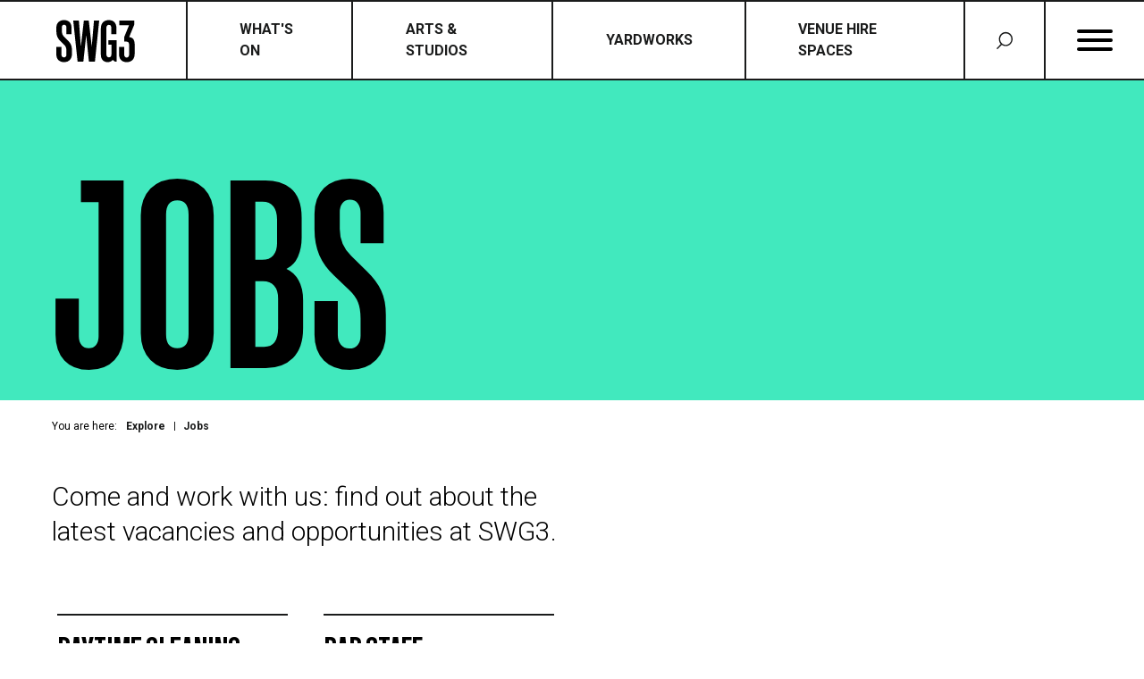

--- FILE ---
content_type: text/html; charset=utf-8
request_url: https://swg3.tv/explore/jobs
body_size: 12551
content:



<!DOCTYPE html>

<head>
    <meta charset="UTF-8" />

    <meta name="description" content="Job listings and vacancies at SWG3.">
    <meta name="keywords" content="">

    <meta name="viewport" content="width=device-width, initial-scale=1">
    <meta name="author" content="Bright Signals">
    <meta name="title" content="Jobs">

    <meta property="og:title" content="Jobs" />
    <meta property="og:description" content="Job listings and vacancies at SWG3." />
    <meta property="og:locale" content="en_gb" />
    <meta property="og:type" content="website" />
    <meta property="og:site_name" content="SWG3" />
    <meta property="og:url" content="https://swg3.tv/explore/jobs/" />

        <meta property="og:image" content="https://swg3.tv/media/ddvhqnrq/swg3-external-venue-shot-3.jpg" />

    <title>
        SWG3 Jobs
    </title>


    <!-- CSS -->

    <link href="/dist/css/app.1b4d29a2c64241c1bb5e.css" rel="stylesheet" />
    <link href="/css/RTEStyles.css" rel="stylesheet" />

    <!-- Fonts -->
    <link rel="preload" href="/dist/fonts/New-Grotesk-Square-THREEWEB.woff" as="font" type="font/woff" crossorigin />
    <link rel="preload" href="/dist/fonts/New-Grotesk-Square-THREEWEB.woff2" as="font" type="font/woff2" crossorigin />
    <link rel="preload" href="/dist/fonts/Roboto-Light.woff" as="font" type="font/woff" crossorigin />
    <link rel="preload" href="/dist/fonts/Roboto-Light.woff2" as="font" type="font/woff2" crossorigin />
    <link rel="preload" href="/dist/fonts/Roboto-Regular.woff" as="font" type="font/woff" crossorigin />
    <link rel="preload" href="/dist/fonts/Roboto-Regular.woff2" as="font" type="font/woff2" crossorigin />
    <link rel="preload" href="/dist/fonts/Roboto-Bold.woff" as="font" type="font/woff" crossorigin />
    <link rel="preload" href="/dist/fonts/Roboto-Bold.woff2" as="font" type="font/woff2" crossorigin />

    <!-- Google fonts -->
    <link rel="preconnect" href="https://fonts.googleapis.com" />
    <link rel="preconnect" href="https://fonts.gstatic.com" crossorigin />
    <link href="https://fonts.googleapis.com/css2?family=Roboto:wght@300;400;700&amp;display=swap" rel="stylesheet" />

    <link rel="apple-touch-icon" sizes="180x180" href="/dist/images/content/apple-touch-icon.png" />
    <link rel="icon" type="image/png" sizes="32x32" href="/dist/images/content/favicon-32x32.png" />
    <link rel="icon" type="image/png" sizes="16x16" href="/dist/images/content/favicon-16x16.png" />
    <link rel="mask-icon" href="/dist/images/content/safari-pinned-tab.svg" color="#fadd27" />
    <link rel="manifest" href="/dist/images/content/site.webmanifest" />


<!-- Google Tag Manager -->
<script>(function(w,d,s,l,i){w[l]=w[l]||[];w[l].push({'gtm.start':
new Date().getTime(),event:'gtm.js'});var f=d.getElementsByTagName(s)[0],
j=d.createElement(s),dl=l!='dataLayer'?'&l='+l:'';j.async=true;j.src=
'https://www.googletagmanager.com/gtm.js?id='+i+dl;f.parentNode.insertBefore(j,f);
})(window,document,'script','dataLayer','GTM-KBLDS5W');</script>
<!-- End Google Tag Manager -->

<style>
@media (min-width: 1700px) {
    .card--event .card__details .date .month-year span {
        font-size: 1.2rem !important;
    }
}
</style>

    <script src='/App_Plugins/UmbracoForms/Assets/promise-polyfill/dist/polyfill.min.js' type='application/javascript'></script><script src='/App_Plugins/UmbracoForms/Assets/aspnet-client-validation/dist/aspnet-validation.min.js' type='application/javascript'></script>
</head>

<body class="page page--jobs  theme--aquamarine  ">

    <!-- Google Tag Manager (noscript) -->
    <noscript>
        <iframe src="https://www.googletagmanager.com/ns.html?id=GTM-KBLDS5W"
                height="0" width="0" style="display:none;visibility:hidden"></iframe>
    </noscript><!-- End Google Tag Manager (noscript) -->

    
<header id="header">

    
<a href="/" class="logo" id="logo">
    <svg xmlns="http://www.w3.org/2000/svg" xmlns:xlink="http://www.w3.org/1999/xlink" id="body_1" width="1024" height="768" >
        <title>SWG3</title>
<g>
	<g>
<path class="st0" d="M9.48,13.64v-6.1c0-1.65-0.71-2.8-2.2-2.8c-1.37,0-2.09,1.1-2.09,2.53v3.46c0,2.42,0.88,4.12,2.36,5.55
		l3.24,3.13c2.36,2.31,3.84,4.67,3.84,8.95v3.79c0,4.39-2.75,7.47-7.36,7.47s-7.25-2.86-7.25-7.19V25.5h4.78v6.92
		c0,1.59,0.77,2.8,2.36,2.8c1.48,0,2.31-1.04,2.31-2.64v-3.52c0-2.75-0.66-4.28-2.31-5.82l-3.13-2.97c-2.64-2.47-4.01-5.33-4.01-9.5
		V7.65c0-4.45,2.75-7.25,7.19-7.25c4.67,0,6.98,2.86,6.98,6.92v6.32L9.48,13.64L9.48,13.64z"/>
	<path class="st0" d="M27.97,14.46l-2.69,24.77H19.9L15.83,0.79h5.27l1.87,24.28l2.8-24.28h4.56l2.8,24.28l2.09-24.28h4.89
		L36.1,39.23h-5.6L27.97,14.46z"/>
	<path class="st0" d="M48.04,39.62c-3.62,0-6.37-2.36-6.37-6.76V7.93c0-4.5,2.69-7.52,7.47-7.52c4.67,0,7.08,3.02,7.08,7.52v5.71
		h-4.78V7.76c0-1.43-0.55-2.91-2.31-2.91c-1.81,0-2.31,1.48-2.31,2.91v24.5c0,1.43,0.55,2.91,2.36,2.91c1.54,0,2.36-1.1,2.36-2.91
		v-8.84h-2.8v-4.17h7.58v19.99h-1.32l-2.31-1.7C52.1,38.46,50.45,39.62,48.04,39.62z"/>
	<path class="st0" d="M58.67,32.26V25.5h4.78v6.87c0,1.48,0.6,2.97,2.36,2.97c1.81,0,2.25-1.48,2.25-2.97v-9.12
		c0-1.76-0.71-2.8-2.75-2.8h-1.76v-4.34l4.45-10.87h-9.06V0.79h13.9v3.95l-4.72,11.53c2.86,0.11,5.11,2.25,5.11,6.1v9.72
		c0,4.56-2.69,7.52-7.36,7.52S58.67,36.82,58.67,32.26z"/>
</g>
</svg>
</a>

    
<nav id="nav" role="navigation">

        <ul>
                <li><a href=/events/ data-color="yellow" rel="noopener follow">What&#x27;s On</a></li>
                <li><a href=/arts-plus-studios/ data-color="pink" rel="noopener follow">Arts &amp; Studios</a></li>
                <li><a href=/explore/yardworks/ data-color="pink" rel="noopener follow">Yardworks</a></li>
                <li><a href=/explore/venue-hire-spaces/ data-color="skyblue" rel="noopener follow">Venue Hire Spaces</a></li>
        </ul>

    <div id="search" role="button" aria-label="Open search">
        <svg viewBox="0 0 18.6 19.5" width="20" height="21">
            <path d="M0,18.4l4.9-4.9C3.5,12.1,2.7,10.1,2.7,8c0-4.4,3.5-8,7.9-8c4.4,0,8,3.5,8,7.9
	s-3.5,8-7.9,8c-1.6,0-3.2-0.5-4.6-1.4l-5,5L0,18.4z M4.2,8c0,3.6,2.9,6.5,6.4,6.5c3.6,0,6.5-2.9,6.5-6.4c0-3.6-2.9-6.5-6.4-6.5
	c0,0,0,0,0,0C7.1,1.6,4.2,4.4,4.2,8z" />
        </svg>
    </div>

    <div id="burger" class="burger" role="button" aria-label="Open menu">
        <div class="burger__inner">
            <i></i>
        </div>
    </div>
</nav>


</header>
    <main class="main">
        


<div class="umb-block-list">

<section class="block b-page-header b-page-header--rh">
    <div class="wrapper">
        <div class="container container--lrg">
            <h1  data-split-txt data-speed="1.5" data-stagger="0.08">
                Jobs
            </h1>
        </div>
    </div>
</section>


<div class="breadcrumbs">
    <div class="container container--lrg">
        <div class="wrapper">
            <span>You are here:</span>
            <ul>
                        <li><a href="/explore/" class="link">Explore</a></li>
                        <li><span>Jobs</span></li>
            </ul>
        </div>
    </div>
</div>

 

<section class="block b-two-col-text ">
    <div class="container container--lrg">
        <div class="row">
            <div class="col col--lrg-text">
                <p>Come and work with us: find out about the latest vacancies and opportunities at SWG3.</p>
<p> </p>
            </div>

        </div>
    </div>
</section>


<div class="container container--lrg" >
    <div class="cta--list">
        <div class="grid">           
                <div class="grid__item">

<article class="card card--cta">
 
  

  <div class="card__details">
    <div class="info">
            <h4>
                DAYTIME CLEANING STAFF 
            </h4>

      <p class="info__summary">
        <p style="font-weight: 400;">We’re currently recruiting for daytime cleaning staff to join our team.</p>
<p style="font-weight: 400;">This role will involve working independently on Mondays, Wednesday, and Fridays between 9am-3pm (hours can be flexible). Duties include general cleaning of offices, toilets kitchens, communal areas, and outdoor spaces. Previous experience is required. You must be over 18 to apply.</p>
<p><strong><br />How to apply<br /></strong>Please submit a CV to <strong><a href="/cdn-cgi/l/email-protection" class="__cf_email__" data-cfemail="462c2335350635312175683230">[email&#160;protected]</a></strong>. If you have any questions about this role, please email <strong><a href="/cdn-cgi/l/email-protection" class="__cf_email__" data-cfemail="c6aca3b5b586b5b1a1f5e8b2b0">[email&#160;protected]</a></strong>.</p>
<p> </p>
      </p>

        </div>
  </div>
</article>
                </div>
                <div class="grid__item">

<article class="card card--cta">
 
  

  <div class="card__details">
    <div class="info">
            <h4>
                BAR STAFF 
            </h4>

      <p class="info__summary">
        <p>We're currently recruiting for bar staff to join our team. This role will involve late nights and the chosen candidates must be able to work evenings and weekends. A contribution towards taxis will be provided if your shift ends after 11pm to ensure you get home safely. <br /><br />Hourly rate: £12.33<br /><strong><br />How to apply<br /></strong>Please submit a CV and your availability to <strong><a href="/cdn-cgi/l/email-protection#ef8d8e9d9caf9c9888dcc19b99"><span class="__cf_email__" data-cfemail="aac8cbd8d9ead9ddcd9984dedc">[email&#160;protected]</span></a></strong>. If you have any questions about this role, please email <a href="/cdn-cgi/l/email-protection#2f4d4e5d5c6f5c58481c015b59"><strong><span class="__cf_email__" data-cfemail="c3a1a2b1b083b0b4a4f0edb7b5">[email&#160;protected]</span></strong></a>. </p>
<p> </p>
      </p>

        </div>
  </div>
</article>
                </div>
        </div>
    </div>
</div>
</div>

    </main>


    <div class="b-fullscreen-search" id="fullscreen-search">
    <div class="container container--lrg">

<form action="/explore/jobs" class="large-search-form" enctype="multipart/form-data" id="forma24351e0783c4c0fa8615c4e77462b1f" method="post">            <input type="search" placeholder="Search"  name="query" id="query"/>
            <button type="submit" aria-label="Search">
                <svg viewBox="0 0 18.6 19.5">
                    <path d="M0,18.4l4.9-4.9C3.5,12.1,2.7,10.1,2.7,8c0-4.4,3.5-8,7.9-8c4.4,0,8,3.5,8,7.9
	s-3.5,8-7.9,8c-1.6,0-3.2-0.5-4.6-1.4l-5,5L0,18.4z M4.2,8c0,3.6,2.9,6.5,6.4,6.5c3.6,0,6.5-2.9,6.5-6.4c0-3.6-2.9-6.5-6.4-6.5
	c0,0,0,0,0,0C7.1,1.6,4.2,4.4,4.2,8z" />
                </svg>
            </button>
<input name="__RequestVerificationToken" type="hidden" value="CfDJ8G_mmMBkKGlEtf2zr91GW8SSzgxt8aWOqQXN96LVgDyh1Qfal5R6iq4JCcHomJSXiBeKrO0Rh97dDP2jVlzs-tLxQAkbwMVXBAZU55GP_v_3P8Fu48lJKQ3-OXSpu8YkWyeg4tk9ambWrbDu_slS_jg" /><input name="ufprt" type="hidden" value="CfDJ8G_mmMBkKGlEtf2zr91GW8TR8wweHZEe-XUUIA2hiDFzL4RqTk3pwsexILWr-CBllxzhtaSCUIBfpD83IYagAqyEbBwb27uWn7EEY64eoz7vosZ2mXciJyuxyj2tE_QPqi0KC_HUc_aBVS04fFV1swU" /></form>    </div>
</div>

    
<div class="b-fullscreen-menu" id="fullscreen-menu">
    <button class="close-mask-btn" aria-label="Close menu takeover" data-modal-close></button>
    <div class="container container--lrg">
        <div class="megamenu">
            <div class="megamenu__main">
                        <div class="menu ">
                            <h2>
                                <a href="/events/" rel="noopener follow" data-color="yellow">What&#x27;s On</a>
                            </h2>
                            <ul class="">
                                    <li><a href="/events/" data-color="yellow" class="h-">Everything</a></li>
                                    <li><a href="/events/?eventType=Clubs" data-color="yellow" class="h-">Clubs</a></li>
                                    <li><a href="/events/?eventType=Gigs" data-color="yellow" class="h-">Gigs</a></li>
                                    <li><a href="/events/?eventType=Arts" data-color="yellow" class="h-">Arts</a></li>
                            </ul>
                        </div>
                        <div class="menu ">
                            <h2>
                                <a href="/arts-plus-studios/" rel="noopener follow" data-color="pink">Arts &#x2B; Studios</a>
                            </h2>
                            <ul class="columns">
                                    <li><a href="/arts-plus-studios/programme/" data-color="pink" class="h-">Programme</a></li>
                                    <li><a href="/arts-plus-studios/studios/" data-color="pink" class="h-">Studios</a></li>
                                    <li><a href="/arts-plus-studios/coworking-spaces/" data-color="pink" class="h-">Coworking Spaces</a></li>
                                    <li><a href="/arts-plus-studios/programme/community/" data-color="pink" class="h-">Community</a></li>
                                    <li><a href="/arts-plus-studios/residents/" data-color="pink" class="h-">Residents</a></li>
                            </ul>
                        </div>
                        <div class="menu">
                            <h2>
                                <a href="/explore/yardworks/" rel="noopener follow" data-color="pink">Yardworks</a>
                            </h2>
                        </div>
                        <div class="menu">
                            <h2>
                                <a href="/explore/venue-hire-spaces/" rel="noopener follow" data-color="skyblue">Venue Hire Spaces</a>
                            </h2>
                        </div>
            </div>
            <aside class="megamenu__aside">
                            <div class="submenu">
                                <a href="/explore/about-us/">
                                    <h5>
                                Explore
                                    </h5>
                                </a>
                                <ul>
                               <li><a href="/explore/about-us/" rel="noopener follow">About us</a></li>
                               <li><a href="/explore/our-vision/" rel="noopener follow">Our vision</a></li>
                               <li><a href="/explore/news/" rel="noopener follow">News</a></li>
                               <li><a href="/explore/sustainability/" rel="noopener follow">Sustainability</a></li>
                               <li><a href="/explore/jobs/" rel="noopener follow">Jobs</a></li>
                               <li><a href="/explore/safety-plus-welfare/" rel="noopener follow">Safety &#x2B; Welfare</a></li>
                               <li><a href="/explore/faqs/" rel="noopener follow">FAQs</a></li>
                               <li><a href="/accessibility/" rel="noopener follow">Accessibility</a></li>
                               <li><a href="/eastvale-place/" rel="noopener follow">Eastvale Place</a></li>
                               <li><a href="/mailing-list/" rel="noopener follow">Join the mailing list</a></li>
                               <li><a href="/explore/contact-us/" rel="noopener follow">Contact us</a></li>
                                </ul>
                            </div>
            </aside>
        </div>
    </div>
</div>

    
<div class="b-fullscreen-video-embed" id="fullscreen-video-embed" tabindex="-1" role="dialog" aria-hidden="true">
    <div class="container container--lrg">
    <div class="dialog">
        <div class="dialog__wrapper">
        <div class="iframe iframe--fluid">
            <iframe class="embed" src="" allowscriptaccess="always" allow="autoplay"></iframe>
        </div>
        </div>
    </div>
    </div>
</div>
        <div class="b-mobile-menu" id="mobile-menu">
        <div class="menu">
            <div class="menu__main">
                <nav>
                    <ul>

                            <li data-menu-item="1">
                                    <a href="/events/" class="h- main-link" data-submenu role="button" data-color="yellow">What&#x27;s On</a>
                                    <div class="submenu" data-menu>
                                        <div class="submenu__header">
                                            <a href="#" class="h-" role="button" data-submenu-close>
                                                <svg viewBox="0 0 6 10.7">
                                                    <path d="M0,5.2C0,5,0.1,4.8,0.2,4.7l4.5-4.5c0.3-0.3,0.8-0.3,1.1,0C6,0.5,6,1.1,5.8,1.3c-0.9,1.1-4,4-4,4
        l4,4c0.3,0.3,0.3,0.8,0,1.1c-0.3,0.3-0.8,0.3-1.1,0c0,0-3.3-3.3-4.5-4.5C0,5.7,0,5.4,0,5.2z" />
                                                </svg><span>Menu</span>
                                            </a>
                                        </div>
                                        <div class="submenu__main">
                                            <a href="/events/">
                                                <h1>
                                                    What&#x27;s On
                                                </h1>
                                            </a>
                                            <ul class="submenu-links">
                                                    <li><a href="/events/" class="h-" rel="noopener follow">Everything</a></li>
                                                    <li><a href="/events/?eventType=Clubs" class="h-" rel="noopener follow">Clubs</a></li>
                                                    <li><a href="/events/?eventType=Gigs" class="h-" rel="noopener follow">Gigs</a></li>
                                                    <li><a href="/events/?eventType=Arts" class="h-" rel="noopener follow">Arts</a></li>
                                            </ul>
                                        </div>
                                    </div>
                            </li>
                            <li data-menu-item="2">
                                    <a href="/arts-plus-studios/" class="h- main-link" data-submenu role="button" data-color="pink">Arts &#x2B; Studios</a>
                                    <div class="submenu" data-menu>
                                        <div class="submenu__header">
                                            <a href="#" class="h-" role="button" data-submenu-close>
                                                <svg viewBox="0 0 6 10.7">
                                                    <path d="M0,5.2C0,5,0.1,4.8,0.2,4.7l4.5-4.5c0.3-0.3,0.8-0.3,1.1,0C6,0.5,6,1.1,5.8,1.3c-0.9,1.1-4,4-4,4
        l4,4c0.3,0.3,0.3,0.8,0,1.1c-0.3,0.3-0.8,0.3-1.1,0c0,0-3.3-3.3-4.5-4.5C0,5.7,0,5.4,0,5.2z" />
                                                </svg><span>Menu</span>
                                            </a>
                                        </div>
                                        <div class="submenu__main">
                                            <a href="/arts-plus-studios/">
                                                <h1>
                                                    Arts &#x2B; Studios
                                                </h1>
                                            </a>
                                            <ul class="submenu-links">
                                                    <li><a href="/arts-plus-studios/programme/" class="h-" rel="noopener follow">Programme</a></li>
                                                    <li><a href="/arts-plus-studios/studios/" class="h-" rel="noopener follow">Studios</a></li>
                                                    <li><a href="/arts-plus-studios/coworking-spaces/" class="h-" rel="noopener follow">Coworking Spaces</a></li>
                                                    <li><a href="/arts-plus-studios/programme/community/" class="h-" rel="noopener follow">Community</a></li>
                                                    <li><a href="/arts-plus-studios/residents/" class="h-" rel="noopener follow">Residents</a></li>
                                            </ul>
                                        </div>
                                    </div>
                            </li>
                            <li data-menu-item="3">
                                    <a href="/explore/yardworks/" class="h- main-link">Yardworks</a>
                            </li>
                            <li data-menu-item="4">
                                    <a href="/explore/venue-hire-spaces/" class="h- main-link">Venue Hire Spaces</a>
                            </li>
                    </ul>
                </nav>
            </div>

            <aside class="menu__aside">
                <nav>
                    <ul>
                            <li>
                                <a href="/explore/about-us/" class="h-" data-submenu role="button">Explore</a>
                                <div class="submenu" data-menu>
                                    <div class="submenu__header">
                                        <a href="#" class="h-" role="button" data-submenu-close>
                                          <svg viewBox="0 0 6 10.7">
                                            <path d="M0,5.2C0,5,0.1,4.8,0.2,4.7l4.5-4.5c0.3-0.3,0.8-0.3,1.1,0C6,0.5,6,1.1,5.8,1.3c-0.9,1.1-4,4-4,4
	                        l4,4c0.3,0.3,0.3,0.8,0,1.1c-0.3,0.3-0.8,0.3-1.1,0c0,0-3.3-3.3-4.5-4.5C0,5.7,0,5.4,0,5.2z" />
                                          </svg><span>Menu</span>
                                        </a>
                                    </div>
                                    <div class="submenu__main">
                                        <a href="/explore/about-us/" rel="noopener follow">
                                            <h1>
                                            Explore
                                            </h1>
                                        </a>
                                        <ul class="submenu-links">
                                                <li><a href="/explore/about-us/" class="h-" rel="noopener follow">About us</a></li>
                                                <li><a href="/explore/our-vision/" class="h-" rel="noopener follow">Our vision</a></li>
                                                <li><a href="/explore/news/" class="h-" rel="noopener follow">News</a></li>
                                                <li><a href="/explore/sustainability/" class="h-" rel="noopener follow">Sustainability</a></li>
                                                <li><a href="/explore/jobs/" class="h-" rel="noopener follow">Jobs</a></li>
                                                <li><a href="/explore/safety-plus-welfare/" class="h-" rel="noopener follow">Safety &#x2B; Welfare</a></li>
                                                <li><a href="/explore/faqs/" class="h-" rel="noopener follow">FAQs</a></li>
                                                <li><a href="/accessibility/" class="h-" rel="noopener follow">Accessibility</a></li>
                                                <li><a href="/eastvale-place/" class="h-" rel="noopener follow">Eastvale Place</a></li>
                                                <li><a href="/mailing-list/" class="h-" rel="noopener follow">Join the mailing list</a></li>
                                                <li><a href="/explore/contact-us/" class="h-" rel="noopener follow">Contact us</a></li>
                                        </ul>
                                    </div>
                                </div>
                            </li>
                    </ul>
                </nav>
            </aside>
        </div>
    </div>


    

<section class="footer-nav">
    <div class="footer-nav__menu">
        <svg class="arrows arrows--animated" viewBox="0 0 68.9 45" width="61" height="40">
          <path d="M11.4,0v22.7L0,11.4V28l17,17l17.4-17V11.4L23.1,22.7V0H11.4z" />
          <path d="M45.8,0v22.7L34.5,11.4V28l17,17l17.4-17V11.4L57.6,22.7V0H45.8z" />
        </svg>

            <div class="wrapper">
                <div class="title">
                    <h2>
                        Explore
                    </h2>
                </div>

                <nav>
                        <a href="/explore/about-us/" class="h-">About Us</a>
                        <a href="/explore/our-vision/" class="h-">Our Vision</a>
                        <a href="/explore/sustainability/" class="h-">Sustainability</a>
                        <a href="/explore/venue-hire-spaces/" class="h-">Venue Hire Spaces</a>
                        <a href="/explore/news/" class="h-">News</a>
                        <a href="/explore/jobs/" class="h-">Jobs</a>
                        <a href="/explore/faqs/" class="h-">FAQs</a>
                        <a href="/mailing-list/" class="h-">Join the mailing list</a>
                        <a href="/explore/contact-us/" class="h-">Contact Us</a>
                        <a href="/accessibility/" class="h-">Accessibility</a>
                        <a href="/explore/yardworks/" class="h-">Yardworks</a>
                </nav>
            </div>
    </div>
    <div class="footer-nav__signup">
        <div class="title">
            <h2>
                Subscribe
            </h2>
        </div>
        <span>Enter your email address to receive up to date info on gigs and club events.</span>

<form action="/explore/jobs" enctype="multipart/form-data" id="forme459e80905eb44fc968c2d408f08d52f" method="post">            <div class="input-field">
                <input type="email" id="email" name="email" placeholder="Email address" required />
                <input type="hidden" id="referredFromURL" name="referredFromURL" value='swg3.tv/explore/jobs' />
                <label for="email">Email address</label>
            </div>
            <button type="submit" class="btn">Subscribe</button>
<input name="__RequestVerificationToken" type="hidden" value="CfDJ8G_mmMBkKGlEtf2zr91GW8SSzgxt8aWOqQXN96LVgDyh1Qfal5R6iq4JCcHomJSXiBeKrO0Rh97dDP2jVlzs-tLxQAkbwMVXBAZU55GP_v_3P8Fu48lJKQ3-OXSpu8YkWyeg4tk9ambWrbDu_slS_jg" /><input name="ufprt" type="hidden" value="CfDJ8G_mmMBkKGlEtf2zr91GW8QHxckztly1Y9Z-QgpzKm50tlzzmGegXcQhiRh5V5uQbqcgAzWGMYTMH6byfeIPl3mCCUuf5DGYwddOmDC-ocedP6XtUAkq05ujj_lqBJwD6if-seoOpnQFT2P7Z5cw5y351bUxLRPHYBw-VhHCA8Jv" /></form>
    </div>
</section>


    


<footer id="footer" class="footer">
        <div class="footer__main">
            <div class="logo-wrapper">
                
<a href="/" class="logo" id="logo">
    <svg viewBox="0 0 702.7 188.1" role="img" width="150" height="40.14" xml:space="preserve">
     <title>
            SWG3
        </title>
        <path d="M68.9,68.4c5.9-0.5,10.1,2.8,14.4,5.8c7.7,5.3,15.5,10.5,23.2,15.8c1.8,1.3,3.8,2.1,4.6,4.9
		c0.6,2.1,3.8,2.5,5.9,3.5c2,1,2.9,2,1.9,4.3c-1,2.3-0.5,4.1,1.9,5.6c2.4,1.5,4.6,3.4,6.8,5.3c1,0.8,3.6,1.3,1,3.5
		c-0.7,0.6,0.5,1.1,1,1.5c1.2,0.9,2.6,1.6,3.6,2.7c1.6,1.9,2.1,4.1-0.3,5.6c-2,1.2-1.9,2-0.4,3.4c1.9,1.9,3.6,4.1,5.6,6.3
		c-3.6,1-5.7,2.9-4.8,6.8c0.1,0.5,0.4,0.9,0,1.4c-3,4-5,8.1-1.8,12.9c0.7,1-0.5,1.6-1,2.1c-2.7,3.1-5.7,6-8.2,9.2
		c-1.4,1.8-2,3.8-4.2,5.1c-2.7,1.6-5.3,3.2-8.6,2.7c-2.8-0.5-3.6,1.9-4.8,3.5c-1.5,2-3,2.2-5.6,2c-6.7-0.5-9-5.4-11.6-10.1
		c-0.7-1.3-0.4-2.7-0.2-4c0.1-0.6,0.8-0.8,0.7-1.6c-1.3-5.9,0.9-9.7,6.6-12c3.6-1.4,6.4-4.5,7.9-7.6c2-4.2,4.3-9.1,1.3-14.2
		c-0.8-1.3-1.8-2-2.9-2.8c-2.2-1.9-3.6-4.8-5.2-7.3c-0.3-0.5,0-1.6-0.8-2c-5.7-2.7-8-9.1-13.6-12.1c-3.3-1.8-6.5-4.2-9.1-7.1
		c-0.5-0.5-0.8-1.3-1.8-0.9c-5.1,1.7-8.8-0.5-11.8-4.4c-1.8-2.3-4-3.6-6.8-4.1c-1.6-0.3-2.9-0.1-2.9,1.8c0.1,2.5-1.4,1.4-2.3,1.1
		c-6.1-1.9-12.4-3.4-17.8-7c-0.6-0.4-1.4-1-2-0.9c-4.8,0.7-6.1-2.7-7.2-6.1c-1.4-4.5-5.4-6-8.8-8c-2.1-1.2-3.4-2.7-3.8-5.1
		c-0.5-3.3-4.3-4.7-4.7-8.3c-0.2-1.7-0.7-3.4-0.4-5.1c0.4-2.1,1.5-4.4-1.3-5.9C0,48.5-0.1,47.5,0.1,47c1.1-4.5-0.1-9.4,2.6-13.8
		c1.3-2.1-1.3-3.4-2.5-5.8c1.6,1.7,2.8-2,4.2,0.8c0.4,0.8,0.9-0.3,1.1-0.8C6,26,6.9,24.7,7.1,23.3c1.5-8.5,8.6-12.4,14-17.7
		c1.4-1.4,3.5-1.5,5.3-1.5C34,4,41.1,6.2,47.9,9.5c2,0.9,0.9,2,0.3,2.9c-1.1,2-1.4,3.6,0.9,4.9c3.1,1.8-0.3,3.5-0.2,5.3
		c-4.3-0.5-4.3,3.9-5.3,5.8c-1.8,3.5-4.6,5.3-7.5,6.7c-4.3,2.1-5.5,5.1-4.6,9.5c0.2,1.1,0.7,2.3,0.5,3.3c-0.9,5.8,3.2,9,7.1,10.5
		c3.3,1.3,6.3,3.5,10,4c6.2,0.7,12.3,1.9,18.5,2.9C69.4,65.6,71.1,65.8,68.9,68.4z" />
        <path d="M652.7,185.3c-1.2-1.4-2.3-2.9-3.6-4.3c-3-3.1-3.7-10.3-1.6-14.2c2.1-3.9,4.2-7.9,6.1-11.9
		c0.6-1.4,1.7-1.3,2.7-1.5c7.9-1.7,16.7-13.5,14.6-21.5c-0.1-0.4-0.2-0.8-0.2-1.1c1.1-7.1-2.5-11.2-8.4-14.4
		c-5.7-3.1-9.4-8.6-14.5-12.6c-3-2.3-1.5-5.7-0.6-8.7c0.3-1.1,1.8-2,1.1-3.4c-3-5.9,1.3-9.3,4.6-12.8c2.3-2.4,5-4.5,8.6-4.8
		c1.4-0.1,2.3-1.1,2.9-2.1c3.1-4.8,7.3-9.8,6.9-15.4c-0.4-4.7,0.5-10.6-4.9-14.1c-3.3-2.2-4.8-6.7-9.5-7.3c-0.5-0.1-0.9-0.8-1.3-1.3
		c-0.5-0.6-1.1-1.2-1.3-1.8c-0.9-3.3-6.7-0.5-5.8-3.2c0.9-2.6,1.2-4.5,0-6.6c-2.6-4.6-1.7-9,0.3-13.4c1-2.2,7.3-4.8,10.5-4.4
		c7.2,1.1,13.3,4.6,19.5,8c5.7,3.1,8.5,8.9,12.6,13.5c8.1,9,11.4,19.3,10.5,31.2c-0.2,2.4,0.1,4.7,0.2,7.1c0,0.6,0.2,1.3,0,1.9
		c-2.7,7.2-4.5,14.7-12.7,18.4c-4.8,2.1-5.7,8.3-2.5,12.3c2,2.6,3.6,5.5,6.5,7.2c2.6,1.6,2.8,3.8,2.3,6.4c-0.2,1-1,2.2,0.3,3.1
		c4.6,3.1,4.3,8.3,5.9,12.8c2.1,5.9-0.4,11.3-1.1,16.9c-0.3,2.4-1.5,4.9,1,6.8c0.8,0.6,0.5,1.4-0.1,1.9c-4.8,4.2-6.3,10.6-10.3,15.4
		c-2.3,2.7-4.2,5.6-7.3,7.4c-3.1,1.9-5.4,4.4-9.9,4.4c-4.2,0-8.5,3.1-12.6,5.1c-2.4,1.2-4.2,1.5-6.2-0.8
		C654.4,182.7,654.1,182.8,652.7,185.3z" />
        <path d="M177.4,61.2c2-3.4,2.8-6.9,1.4-10.6c-0.2-0.6-0.3-1.8,0.1-2.2c3.6-3.1,0.7-5.3-1.1-7.6c-1.2-1.6-2.1-3-0.1-4.7
		c2-1.7,0-3-0.9-4.1c-1.3-1.7-2-3.1,0.2-4.6c1.4-0.9,1.3-1.9,0.7-3.5c-1.9-5.1-3.5-10.2,1.1-15.1c1.2-1.3-0.2-4.1,2.4-5.4
		c1.4-0.7,2.4-1.4,4.1-1.3c4.1,0.4,8.2,0.5,12.3,1c4.3,0.5,5.9,4.3,7.1,7.4c3.1,7.7,5.5,15.5,5.4,24.1c0,10.4-0.8,21,3.4,31
		c-1.4,6.7,2.3,13.1,1.2,19.8c-0.3,1.8,0.1,3.3,1.6,4.7c2,1.9,1.3,4.7,1.7,7c0.5,2.8,0.6,5.6,1.5,8.4c0.7,1.9-0.8,3.5-1.2,5.3
		c-0.2,1-1.5,2.3,0,3c3.2,1.4,2.5,3.9,2,6.3c-0.3,1.6,0.3,2.9,1.2,4.2c2.9,4.1,4.8,9.1,9.3,12c0.6,0.4,0.8,0.9,0.9,1.6
		c0.9,6.3,2.9,12.6,0,19.1c-1,2.2-2.8,4.7-0.5,7.2c-3.6,3.4,0.8,10.3-5.4,12.7c-0.8,0.3-1.4,1.1-1.9,1.8c-2.9,3.9-6.4,5.1-10.8,2.7
		c-1.8-1-3.6-0.7-5.2,0.5c-2.1,1.5-3.5,0.9-4.6-1.3c-1.1-2.1-2.6-3.9-4.2-6.2c-1.3,3.7-4,3.7-7,3.1c-2.9-0.6-1.3-3.3-2.7-4.8
		c2-0.4,3.7-0.8,5.8-1.3c-1.8-5.1-3.2-10.3-4.2-16.3c0.2-0.3,1.4,0.6,2.2-0.1c1.2-1.1,1.9-2.7,0.1-3.2c-6.2-1.7-4.5-6.6-4-10.3
		c0.7-5.3,2.5-10.5-3.5-14.1c4.8-2.9,5.4-4.2,2.1-8.4c-3.6-4.5-4.5-8.7-1.2-13.7c1.1-1.7,1-3.6,0.4-5.7c-1.3-4.5-2.3-9.2-3.4-13.7
		c-0.1-0.5-0.5-1-0.4-1.4c0.8-5.3-0.5-10.2-3-14.9c-0.5-1,0.4-1.9,0.6-2.8C182.2,61.3,183.4,62.3,177.4,61.2z" />
        <path d="M424.9,175.4c-2.7,1.8-5.4,3.7-8.2,5.7c-1,0.7-2.1,0.6-3.2,0.4c-3.1-0.4-6.2-0.9-9.3-1.1
		c-3.4-0.1-4.6-3.2-6.8-4.8c-3.3-2.5-6.1-5.8-7.8-9.8c-0.2-0.5-0.3-1.2-0.6-1.3c-2.6-1.1-3.1-3.6-4.5-5.7c-1.5-2.4-1-5.1-1.8-7.1
		c-1.7-4.1,0.4-9-3-12.5c-0.6-0.6-0.6-1.9-0.7-2.8c-0.2-2.1-0.1-4.1-2-5.7c-1.2-1-1.1-2.6,0.6-3.7c1.7-1.1,2.2-2.9,1.9-4.9
		c-0.3-2.2-0.6-4.5-0.7-6.7c-0.3-4.2-1.9-8.8,4.2-11.1c-2.4-1-4.3-0.4-6-1.7c0.5-0.7,1.1-1.5,1.7-2.4c-2.2-1.2-4.1-2.4-2.9-5.4
		c3.3-8.7,2-17.7,1-26.6c-0.3-2.7-0.9-5.5,1.9-7.5c0.6-0.4,1.4-1.2,0.7-1.9c-3.8-3.5-0.7-7.2-0.6-10.8c0-1.5,2.1-3.6-1.1-4.5
		c-0.9-0.3,0-1.3,0.3-1.9c1.5-3.4,3-6.8,4.6-10.2c0.8-1.8,1.9-3.5,0.4-5.5c-0.6-0.7-0.4-1.3,0.2-2c1.7-2.1,4.2-3.6,4.3-6.7
		c0-0.4,1.4-1,2.2-1.2c3.7-0.8,6.6-2.9,9.2-5.5c1.8-1.8,3.7-3.4,6.5-2.8c1.3,0.3,2.1-0.6,2.7-1.6c1.4-2.5,3.2-2.4,5.6-1.5
		c9,3.1,8.7,3,9.6,12.6c0.5,5.1-0.8,8.3-4.9,11.7c-8.4,6.8-12.4,15.6-10.9,26.9c0.4,2.8,0.3,5.3,3.2,7.7c-4.6,0.4-5.2,2.3-3.5,5.7
		c0.3,0.7-0.8,2.8-0.8,4.4c-0.4,18.4-0.7,36.7,0,55.1c0.2,5.2-0.2,10.2,3.7,14.3c0.2,0.2,0.3,0.4,0.3,0.7c-0.5,5.5,4,7.1,7.5,9.4
		c1.4,0.9,2.3,2.1,2.8,3.7c1,3.2,2,6.4,3.2,9.5c0.7,1.9,1.2,3.5-0.3,5.2C421.7,173.3,424.7,173.8,424.9,175.4z" />
        <path d="M318,147.7c-0.5,4.6-1,10.7-1.7,16.8c-0.3,2.5-0.9,4.9-2.2,7.1c-0.9,1.4-1.6,2.7-1.5,4.8
		c0.1,2.4-1.9,4.2-4.7,4.3c-2.9,0-4.9,0.8-4.5,4.3c0.1,0.9-0.7,2.2-1.4,1.4c-3.2-3.3-7.1,1.2-10.6-1.3c-3.4-2.3-7.8-1.4-11.7-1.1
		c-3.3,0.2-4.8-1-5.3-4c-0.1-0.8-0.3-1.9-0.9-2.4c-7.7-7.7-4.6-18-6.5-27.1c-0.3-1.2,0-2.5-1-3.5c-3-2.9-3.4-6.8-3.6-10.6
		c-0.1-1.4,0-2.8-1.3-3.7c-3.2-2-2.7-5.2-3.4-8.4c-1.4-6.7-2.3-13.3-2.1-20.2c0-0.7-0.6-1.6-1.1-2.3c-2.3-2.7-2.5-5.9-3.1-9.2
		c-0.9-4.5-1.7-8.8-2-13.4c-0.1-1.5-2.1-3-3.4-4.3c-1.5-1.4-1.8-2.8-0.8-4.6c1.4-2.4,1.8-4.8,0.7-7.4c-0.7-1.7-0.4-3,1.4-3.9
		c1.5-0.7,2.7-1.9,3.6-3.2c1.3-2,2.9-3.1,5.3-2.1c1.1,0.5,1.8,0.1,2.6-0.7c2.7-2.4,6-2.5,8.5-0.2c2,1.8,5.1,2.9,4.9,6.5
		c0,0.1,0.1,0.3,0.2,0.3c5.5,1.1,2.7,5.6,3.6,8.6c0.6,1.9,0,4,1.5,5.6c2.8,2.9,5.1,6,4.4,10.5c-0.3,2,2.1,3.2,3.4,4.7
		c2.1,2.3,3.2,4.4,2.7,7.8c-0.9,6,0.3,11.9,3,17.3c0.2,0.3,0.3,0.9,0.5,1c4.4,1.3,4.1,5.5,5.4,8.7c0.6,1.6,1.6,1.8,3.1,1.8
		c7.7,0,11.9,3,14.9,10.4c0.1,0.3,0.3,0.8,0.5,1C319.5,139.1,318,142.8,318,147.7z" />
        <path d="M476.7,106.5c5.3,0.2,10.3,2.1,14.8-1.5c0.3-0.2,1-0.3,1.4-0.1c5,2.4,10.4,4.2,15,7.3c1.9,1.3,2.3,2.8,2.2,5.3
		c-0.3,6.5,0.3,13,0.6,19.5c0.2,3.6-0.2,7.2-1.2,10.7c-0.7,2.5-1.3,5-1.2,7.8c0.1,3.4-2.5,6.3-3.9,9.4c-1.1,2.5-3.9,4.3-3.5,7.6
		c0.1,1-0.8,1.3-1.5,1.2c-3.7-0.5-6,2-8.5,3.9c-1.5,1.1-3.2,2-4.5,3.3c-3.3,3.6-7.2,3.9-11.5,2.4c-1.5-0.5-2.7-0.5-3.5-2.9
		c-1-2.9-4.2-5.1-6.4-7.7c-2.3-2.6-2.3-4.7,0.5-6.8c2-1.5,2-3.7,2.5-5.6c0.7-2.7,1.6-5.1,3.7-7.1c3.2-3.2,4-7,2.7-11.6
		c-1.5-5.6-3.4-10.8-7.7-15c-2.2-2.2-0.9-5.5-1.6-8.2c-0.9-3.5,1.3-5.1,3.7-6.8c1.4-1,2.8-1.8,3.4-4.1
		C472.7,105,475.4,107.4,476.7,106.5z" />
        <path d="M477.7,0c4.1,4.4,9.2,6.1,14.3,7.3c2.1,0.5,3.1,1.4,4.2,3.1c1.7,2.7,1.6,7,6.1,7.4c0.2,0,0.3,0.4,0.4,0.6
		c1.3,4.7,4.5,8.4,5.9,13c1.4,4.6,2.4,9.2,1.9,14.1c-0.4,3.5-0.7,6.9-1.1,10.4c-0.5,4.3-2.2,6-6.5,6.3c-3.2,0.3-6.5,0.2-9.7,0.4
		c-2.3,0.2-2.4-1.7-3.1-3.1c-0.9-1.9-1.5-4-4.5-3.1c-1.7,0.5-1.9-0.9-2.2-2.2c-1.2-4.7-2.4-9.4-3.7-14c-0.4-1.4-0.7-3-2.8-2.9
		c-0.6,0-1.5-0.1-1.5-0.8c0.3-4.6-3.8-5.5-6.4-7.3c-2.7-1.9-4-4-3.9-7.3c0.1-4.7-0.6-9.4,0-14.1c0.4-3.1,1.7-4,4.3-4.1
		c0.5,0,1-0.1,1.5,0C474.1,4.1,477,4.1,477.7,0z" />
        <path d="M598,188.1c-4.1-4.5-9.4-5.9-14.6-7.4c-0.8-0.2-1.9,0-2.4-0.8c-2.5-3.7-4.5-7.5-7.7-10.9
		c-2.9-3-4.8-7.9-6.2-12.3c-1.5-5-2.4-10.2-1.6-15.4c0.4-2.9,0.6-5.7,0.8-8.6c0.3-4.6,2.1-6.5,6.9-6.8c1.7-0.1,3.5,0.2,5.2-0.1
		c4-0.7,7-0.1,8.1,4.5c0.2,0.9,0.8,1.9,2.1,1.5c2.9-0.9,3.5,0.9,4,3.3c1,4.4,2.3,8.6,3.4,13c0.4,1.6,0.8,2.9,2.8,2.8
		c0.7,0,1.5,0.2,1.4,0.9c-0.2,4.6,3.9,5.3,6.5,7.3c2.4,1.9,4,3.5,3.8,6.9c-0.3,4.8,0.9,9.6,0.1,14.5c-0.5,3-1.7,4-4.4,4
		c-0.7,0-1.5,0-2.2,0C599.9,184.4,599.9,184.4,598,188.1z" />
        <path d="M617.9,20.8c0.4,6.3-2.6,10.2-7.7,12.8c-5.2,2.6-10,5.5-11.2,11.9c-0.3,1.4-1.4,1.9-2.8,1.9
		c-3.1,0.1-5.1,1.6-6.4,4.5c-1.5,3.2-5.1,3-7.4,0c-0.7-1-1.8-2.4-3.3-1.7c-0.9,0.5-3,0.7-1.9,2.8c0.3,0.6,0.1,1.2-0.5,1
		c-1.4-0.4-2.8-1-4.1-1.6c-0.8-0.4-0.4-1.1,0-1.6c2.4-2.6,1.4-4.1-1.6-4.7c-1.3-0.3-0.9-1.2-1.1-2c-0.6-3.9,1.2-7.8,0.1-11.7
		c-0.1-0.2,0-0.6,0.1-0.7c6-6.7,8.4-16.4,16.4-21.4c4.6-2.9,9.8-4.8,14.7-7.2c0.3-0.1,0.8-0.2,1.1-0.1c4,2,7.9,4.3,11.7,6.5
		C618.1,11.9,618.3,16.5,617.9,20.8z" />
        <path d="M336,33c0.3,1-0.3,1.8-1.1,2.2c-3.7,2.3-4.2,5.9-4.3,9.7c-0.1,2.9-0.2,5.2-3,7.6c-1.6,1.3-2.8,3.2-5.1,4
		c-2.3,0.9-3.7,0.4-5.2-1.3c-1.1-1.3-2.4-2.5-4.4-2.3c-2.6,0.3-5.1,0.3-4.5-3.6c0.1-0.7-0.5-1.6-1.4-1.3c-3.9,1.4-3.5-1.4-3.4-3.6
		c0-1.4-0.4-2.4-1.5-3.2c-2.6-1.9-3.1-5-4.4-7.6c-1-2,1.3-2.4,1.6-4c0.9-5.3,2.8-10.5,3.4-15.9c0.9-8.1,6.1-10,12.7-10.7
		c1.4-0.1,2.9,0.5,3.6-1.6c0.5-1.4,1.6-0.4,2.5-0.1c2.8,1.2,5.5,3,8.8,2.5c1.3-0.2,1.7,0.6,1.8,1.8c0.7,6.3,1.6,12.6,2.1,18.9
		C334.6,27.5,335,30.3,336,33z" />
        <path d="M104.1,1c5.2,2.7,12.2,2.7,15.9,9.3c1.2,2.1,4,3.2,6.2,4.6c1.8,1.2,3.1,2.4,2.7,4.8c-0.1,0.7-0.2,1.7,0.6,2
		c2.5,0.7,1.8,1.8,0.5,3c-0.9,0.8-0.9,1.5,0.2,2c2.4,1.2,2.1,3.1,1.6,5.1c-0.4,1.5-0.6,2.9,0.7,4.1c0.3,0.3,0.7,1.2,0.6,1.3
		c-3,2.4,3.5,6.8-1.9,8.7c-0.6,0.2-1,1-1.5,0.9c-6-0.3-12,1-18.1,0.5c-4-0.3-7.6-3.3-8.3-7.4c-0.6-3.8-1.4-6.9-6.4-6.1
		c-1.3,0.2-1.7-1.2-2.6-1.9c-1.5-1.2-2.1-3.3-4.6-3.4c-1.7-0.1-1.1-2-1.3-3.1c-0.3-2.7,0.5-5.9-3.8-6.3c-0.8-0.1-0.9-0.6-0.4-1.3
		c2.2-3.2,4.3-6.5,6.1-10.1C92.2,4.2,100,1.1,104.1,1z" />
        <path d="M35.9,179.9c-2.4,0-4.7,0-7.1,0c-2.1,0-4.3,0.4-4.6-2.7c-0.2-1.4-1.5-1.6-2.5-1.8c-10.2-2.9-13.1-11.9-17.2-20
		c-2.4-4.8-0.1-9.1,0.9-13.5c0.1-0.3,0.5-0.8,0.6-0.8c3.1,0.9,3.7-0.9,4.1-3.4c0.1-0.5,1.5-1.2,2.2-1.1c3.4,0.6,7.5,0.6,9.9,2.6
		c2.8,2.2,6.2,3.1,8.7,5.5c1,1,2.5,1.7,2.9,3.3c1.2,4.3,4.3,6.3,8.5,7c1,0.2,2.9,0.1,2.8,1.4c-0.4,4.1,3.1,5.8,4.9,8.4
		c1.2,1.7,1.7,3-0.3,4.2c-3.1,1.9-2.1,5.1-2,7.8c0,2.4-0.7,3.3-3.1,3.1C41.7,179.7,38.8,179.9,35.9,179.9z" />
    </svg>
</a>

            </div>

            <div class="details">
                <div class="contact">
                    <div class="contact__visit">
                        <h5 class="heading--alt">
                            Visit
                        </h5>
                        <div class="content">
                            <span>100 Eastvale Place</span>
                            <span>Glasgow</span>
                            <span>G3 8QG</span>
                        </div>
                    </div>
                    <div class="contact__contact">
                        <h5 class="heading--alt">
                            Contact
                        </h5>
                        <div class="content">
                            <span>t: <a href="tel:0141 337 1731">0141 337 1731</a></span>
                            <span>e: <a href="/cdn-cgi/l/email-protection#c1a8afa7ae81b2b6a6f2efb5b7"><span class="__cf_email__" data-cfemail="6b02050d042b181c0c58451f1d">[email&#160;protected]</span></a></span>
                        </div>
                    </div>
                    <div class="contact__social">
                        <h5 class="heading--alt">
                            Social media
                        </h5>
                        <div class="content">
                            <div class="b-social-links">
                                <ul>
                                        <li class="link link--facebook"><a href="https://www.facebook.com/SWG3glasgow/" target="blank" rel="noopener follow"><svg class="facebook" viewBox="0 0 18.4 18.3" width="25" height="25">
  <path d="M18.4,9.2c0-5.1-4.1-9.2-9.2-9.2C4.1,0,0,4.1,0,9.2c0,4.5,3.3,8.4,7.8,9.1v-6.4H5.4V9.2h2.3v-2
	c-0.2-1.8,1.1-3.4,2.9-3.6c0.2,0,0.4,0,0.6,0c0.7,0,1.4,0.1,2.1,0.2V6h-1.2c-0.7-0.1-1.4,0.4-1.5,1.1c0,0.1,0,0.2,0,0.3v1.7h2.5
	l-0.4,2.7h-2.1v6.4C15.1,17.6,18.4,13.7,18.4,9.2z" />
</svg></a></li>
                                        <li class="link link--instagram"><a href="https://www.instagram.com/swg3glasgow/?hl=en" target="blank" rel="noopener follow"><svg class="instagram" viewBox="0 0 26.3 26.3" width="25" height="25">
  <path fill="none"
    d="M23.4,5.4c-0.5-1.1-1.4-2-2.5-2.5c-1.7-0.7-5.8-0.5-7.7-0.5c-1.9,0-6-0.2-7.7,0.5c-1.1,0.5-2,1.4-2.5,2.5
		c-0.7,1.7-0.5,5.8-0.5,7.7c0,1.9-0.2,6,0.5,7.7c0.5,1.1,1.4,2,2.5,2.5c1.7,0.7,5.8,0.5,7.7,0.5c1.9,0,6,0.2,7.7-0.5
		c1.1-0.5,2-1.4,2.5-2.5h0c0.7-1.7,0.5-5.8,0.5-7.7C23.9,11.2,24.1,7.1,23.4,5.4z M13.1,19.9c-3.7,0-6.7-3-6.7-6.7s3-6.7,6.7-6.7
		c0,0,0,0,0,0c3.7,0,6.7,3,6.7,6.7C19.9,16.8,16.9,19.9,13.1,19.9z M21.7,6.1c0,0.9-0.7,1.6-1.6,1.6S18.6,7,18.6,6.1
		s0.7-1.6,1.6-1.6C21,4.5,21.7,5.2,21.7,6.1C21.7,6.1,21.7,6.1,21.7,6.1z" />
  <path fill="none" d="M13.1,8.8c-2.4,0-4.4,2-4.4,4.4s2,4.4,4.4,4.4c2.4,0,4.4-2,4.4-4.4C17.5,10.7,15.6,8.8,13.1,8.8z" />
  <path d="M26.2,7.7c0-2-0.7-4-2.1-5.5c-1.5-1.4-3.5-2.2-5.5-2.1C16.4,0,9.9,0,7.7,0.1c-2,0-4,0.7-5.5,2.1
		C0.8,3.7,0.1,5.7,0.1,7.7C0,9.9,0,16.4,0.1,18.5c0,2,0.7,4,2.1,5.5c1.5,1.4,3.5,2.2,5.5,2.1c2.2,0.1,8.7,0.1,10.8,0
		c2,0,4-0.7,5.5-2.1c1.4-1.5,2.2-3.5,2.1-5.5C26.3,16.4,26.3,9.9,26.2,7.7z M23.4,20.9L23.4,20.9c-0.4,1.1-1.4,2-2.5,2.5
		c-1.7,0.7-5.8,0.5-7.7,0.5c-1.9,0-6,0.2-7.7-0.5c-1.1-0.5-2-1.4-2.5-2.5c-0.7-1.7-0.5-5.8-0.5-7.7c0-1.9-0.1-6,0.5-7.7
		c0.5-1.1,1.4-2,2.5-2.5c1.7-0.7,5.8-0.5,7.7-0.5c1.9,0,6-0.2,7.7,0.5c1.1,0.5,2,1.4,2.5,2.5c0.7,1.7,0.5,5.8,0.5,7.7
		C23.9,15,24.1,19.1,23.4,20.9z" />
  <path d="M13.2,6.4C13.1,6.4,13.1,6.4,13.2,6.4c-3.7,0-6.8,3-6.8,6.7s3,6.7,6.7,6.7c3.7,0,6.7-3,6.7-6.7
		C19.9,9.4,16.9,6.4,13.2,6.4z M13.1,17.5c-2.4,0-4.4-2-4.4-4.4s2-4.4,4.4-4.4s4.4,2,4.4,4.4C17.5,15.5,15.6,17.5,13.1,17.5z" />
  <path d="M20.1,4.6c-0.9,0-1.6,0.7-1.6,1.6s0.7,1.6,1.6,1.6s1.6-0.7,1.6-1.6c0,0,0,0,0,0C21.7,5.2,21,4.5,20.1,4.6z" />
</svg>

</a></li>
                                        <li class="link link--tiktok"><a href="https://www.tiktok.com/discover/swg3-glasgow?lang=en" target="blank" rel="noopener follow"><svg xmlns="http://www.w3.org/2000/svg" viewBox="0 0 448 512" class="tiktok">
    <path d="M448,209.91a210.06,210.06,0,0,1-122.77-39.25V349.38A162.55,162.55,0,1,1,185,188.31V278.2a74.62,74.62,0,1,0,52.23,71.18V0l88,0a121.18,121.18,0,0,0,1.86,22.17h0A122.18,122.18,0,0,0,381,102.39a121.43,121.43,0,0,0,67,20.14Z"/>
</svg>
</a></li>
                                        <li class="link link--twitter"><a href="https://twitter.com/SWG3glasgow" target="blank" rel="noopener follow"><svg class="twitter" viewBox="0 0 30 24.4" width="25" height="25">
  <path d="M26.9,6.1c0,0.3,0,0.5,0,0.8c0,8.1-6.2,17.5-17.5,17.5c-3.3,0-6.6-0.9-9.4-2.8
    c0.5,0.1,1,0.1,1.5,0.1c2.8,0,5.5-0.9,7.6-2.6c-2.6,0-4.9-1.8-5.7-4.3c0.4,0.1,0.8,0.1,1.2,0.1c0.5,0,1.1-0.1,1.6-0.2
    c-2.9-0.6-4.9-3.1-4.9-6V8.6C2.1,9,3,9.3,4,9.4C1.3,7.5,0.5,3.9,2.1,1.1C5.2,5,9.8,7.3,14.8,7.6c-0.1-0.5-0.1-0.9-0.2-1.4
    c0-3.4,2.8-6.2,6.2-6.2c1.7,0,3.3,0.7,4.5,1.9c1.4-0.3,2.7-0.8,3.9-1.5c-0.5,1.4-1.4,2.6-2.7,3.4c1.2-0.1,2.4-0.5,3.5-1
    C29.2,4.1,28.1,5.2,26.9,6.1z" />
</svg>
</a></li>
                                         <li class="link link--youtube"><a href="https://www.youtube.com/channel/UCqab9G6vkN7ZrTzxAj69jLA/featured" target="blank" rel="noopener follow"><svg xmlns="http://www.w3.org/2000/svg" viewBox="0 0 576 512" class="youtube">
    <path d="M549.655 124.083c-6.281-23.65-24.787-42.276-48.284-48.597C458.781 64 288 64 288 64S117.22 64 74.629 75.486c-23.497 6.322-42.003 24.947-48.284 48.597-11.412 42.867-11.412 132.305-11.412 132.305s0 89.438 11.412 132.305c6.281 23.65 24.787 41.5 48.284 47.821C117.22 448 288 448 288 448s170.78 0 213.371-11.486c23.497-6.321 42.003-24.171 48.284-47.821 11.412-42.867 11.412-132.305 11.412-132.305s0-89.438-11.412-132.305zm-317.51 213.508V175.185l142.739 81.205-142.739 81.201z"/>
</svg>
</a></li>
                                </ul>
                            </div>
                        </div>
                    </div>
                </div>
            </div>
        </div>

        <div class="footer__bar">
            <span>&copy; 2025 SWG3</span>
                <ul class="sub-links">
                        <li><a href=/explore/faqs/ rel="noopener follow">FAQs</a></li>
                        <li><a href=/accessibility/ rel="noopener follow">Accessibility</a></li>
                        <li><a href=/privacy-policy/ rel="noopener follow">Privacy Policy</a></li>
                </ul>
        </div>
    </footer>


    <div id="page-mask">
        <button aria-label="Close modal" data-modal-close></button>
    </div>

    <script data-cfasync="false" src="/cdn-cgi/scripts/5c5dd728/cloudflare-static/email-decode.min.js"></script><script src="/dist/js/app.0b3afa63fd160a924cbc.js"></script>


    <script src="https://cc.cdn.civiccomputing.com/9/cookieControl-9.x.min.js"></script>
    <script>
        var config = {
            apiKey: '86356ccc40a6adb46f91780ddcc7e59e8293f4aa',
            product: 'COMMUNITY',
            position: 'RIGHT',
            theme: 'LIGHT',
            necessaryCookies: ['ASP.NET_SessionId', 'XSRF-TOKEN', 'XSRF-V', '__RequestVerificationToken', '__zlcmid', 'UMB*'],
        };

        CookieControl.load(config);
    </script>
<script defer src="https://static.cloudflareinsights.com/beacon.min.js/vcd15cbe7772f49c399c6a5babf22c1241717689176015" integrity="sha512-ZpsOmlRQV6y907TI0dKBHq9Md29nnaEIPlkf84rnaERnq6zvWvPUqr2ft8M1aS28oN72PdrCzSjY4U6VaAw1EQ==" data-cf-beacon='{"version":"2024.11.0","token":"347cbf60532e4dcf8982cf296a75372e","r":1,"server_timing":{"name":{"cfCacheStatus":true,"cfEdge":true,"cfExtPri":true,"cfL4":true,"cfOrigin":true,"cfSpeedBrain":true},"location_startswith":null}}' crossorigin="anonymous"></script>
</body>


--- FILE ---
content_type: text/css
request_url: https://swg3.tv/dist/css/app.1b4d29a2c64241c1bb5e.css
body_size: 69252
content:
a,abbr,acronym,address,applet,article,aside,audio,b,big,blockquote,body,canvas,caption,center,cite,code,dd,del,details,dfn,div,dl,dt,embed,fieldset,figcaption,figure,footer,form,h1,h2,h3,h4,h5,h6,header,hgroup,html,i,iframe,img,ins,kbd,label,legend,li,mark,menu,nav,object,ol,output,p,pre,q,ruby,s,samp,section,small,span,strike,strong,summary,table,tbody,td,tfoot,th,thead,time,tr,tt,u,ul,var,video{border:none;font:inherit;font-size:100%;margin:0;padding:0;vertical-align:baseline}em{border:none;font-size:100%;margin:0;padding:0;vertical-align:baseline}html{-webkit-box-sizing:border-box;box-sizing:border-box}*,:after,:before{-webkit-box-sizing:inherit;box-sizing:inherit}article,aside,details,figcaption,figure,footer,header,hgroup,main,nav,section,summary{display:block}audio,canvas,video{display:inline-block}body{margin:0}ul{list-style-type:none}a{background:transparent;color:inherit;text-decoration:none}button,input{line-height:normal}button{-webkit-appearance:none;-moz-appearance:none;appearance:none;background:transparent;border:none;margin:0;padding:0}input[type=search]{-webkit-appearance:textfield}input[type=search]::-webkit-search-cancel-button,input[type=search]::-webkit-search-decoration{-webkit-appearance:none}button::-moz-focus-inner,input::-moz-focus-inner{border:0;padding:0}textarea{overflow:auto;vertical-align:top}img{height:auto;max-width:100%}img,svg{display:block}svg{width:100%}input:focus,textarea:focus{outline:0}input{-webkit-appearance:none;-moz-appearance:none;appearance:none;margin:0;padding:0}@media print{@page{margin:1cm}body{background:#fff;color:#1a1b1b}a,blockquote,pre,table{page-break-inside:avoid}dl,ol,ul{page-break-before:avoid}}@font-face{font-display:swap;font-family:New Grotesk Square;font-style:normal;font-weight:700;src:url(../fonts/New-Grotesk-Square-THREEWEB.woff2) format("woff2"),url(../fonts/New-Grotesk-Square-THREEWEB.woff) format("woff")}@font-face{font-display:swap;font-family:Roboto;font-style:normal;font-weight:400;src:url(../fonts/Roboto-Regular.woff2) format("woff2"),url(../fonts/Roboto-Regular.woff) format("woff")}@font-face{font-display:swap;font-family:Roboto;font-style:normal;font-weight:300;src:url(../fonts/Roboto-Light.woff2) format("woff2"),url(../fonts/Roboto-Light.woff) format("woff")}@font-face{font-display:swap;font-family:Roboto;font-style:normal;font-weight:700;src:url(../fonts/Roboto-Bold.woff2) format("woff2"),url(../fonts/Roboto-Bold.woff) format("woff")}h1,h2,h3,h4,h5,h6{font-family:New Grotesk Square,sans-serif;line-height:.75;text-transform:uppercase}h1.heading--md,h2.heading--md,h3.heading--md,h4.heading--md,h5.heading--md,h6.heading--md{font-weight:600}h1.heading--hvy,h2.heading--hvy,h3.heading--hvy,h4.heading--hvy,h5.heading--hvy,h6.heading--hvy{font-weight:700}h1.heading--alt,h2.heading--alt,h3.heading--alt,h4.heading--alt,h5.heading--alt,h6.heading--alt{font-family:Roboto,sans-serif;text-transform:none}h1{font-size:8rem}@media(min-width:1280px){h1{font-size:30rem}}@media(min-width:1700px){h1{font-size:40rem}}h1[data-split-txt]{text-rendering:optimizeSpeed;-webkit-font-kerning:none;font-kerning:none;opacity:0;overflow:hidden;-webkit-transform:translateZ(0);transform:translateZ(0)}h1 .row{overflow:hidden}h2{font-size:6rem}@media(min-width:1280px){h2{font-size:13rem}}@media(min-width:1700px){h2{font-size:18rem}}h3{font-size:4.5rem;line-height:.87}@media(min-width:1280px){h3{font-size:7rem}}@media(min-width:1700px){h3{font-size:8rem}}h4{font-size:3rem;line-height:.8}@media(min-width:1280px){h4{font-size:4.5rem}}@media(min-width:1700px){h4{font-size:5.5rem}}h5{font-size:2.5rem}@media(min-width:1280px){h5{font-size:3rem}}@media(min-width:1700px){h5{font-size:4.5rem}}h6{font-size:2rem}@media(min-width:1280px){h6{font-size:2.5rem}}@media(min-width:1700px){h6{font-size:3.5rem}}strong{font-weight:600}.h-{font-family:New Grotesk Square,sans-serif;line-height:.9;text-transform:uppercase}:root{font-size:62.5%}html{-webkit-text-size-adjust:100%;scroll-behavior:smooth}body,html{-webkit-text-size-adjust:none;-moz-text-size-adjust:none;-ms-text-size-adjust:none;text-size-adjust:none;font-family:Roboto,sans-serif;line-height:1.5}body{-webkit-box-orient:vertical;-webkit-box-direction:normal;-webkit-font-smoothing:antialiased;-moz-osx-font-smoothing:grayscale;display:-webkit-box;display:-ms-flexbox;display:flex;-ms-flex-direction:column;flex-direction:column;font-size:1.6rem;font-weight:500;min-height:100vh;overflow-x:hidden}body,img[src*=".svg"]{width:100%}input{-webkit-appearance:none!important;-moz-appearance:none!important;appearance:none!important;border-radius:0}.container{margin:0 auto;padding-left:2.5rem;padding-right:2.5rem;width:100%}.container--lrg{max-width:175rem}@media(min-width:768px){.container--lrg{padding:0}}.container--xlrg{max-width:240rem}@media(min-width:768px){.container--xlrg{padding:0}}a{-webkit-transition:color .15s ease,-webkit-text-decoration .14s ease;transition:color .15s ease,-webkit-text-decoration .14s ease;transition:color .15s ease,text-decoration .14s ease;transition:color .15s ease,text-decoration .14s ease,-webkit-text-decoration .14s ease}@media(hover:hover)and (pointer:fine){a:hover{color:#41e9be}}button{cursor:pointer}.main{-webkit-box-flex:1;-ms-flex-positive:1;-ms-flex-negative:0;flex-grow:1;flex-shrink:0;padding-top:6.9rem}@media(min-width:992px){.main{padding-top:9rem}}@supports(position:sticky){.main{padding-top:0}}@media(min-width:768px){.block{padding-left:8vh;padding-right:8vh}}.block .arrows--animated{height:100%}.block .arrows--animated path{-webkit-animation:translateStagger 1.25s 0s infinite;animation:translateStagger 1.25s 0s infinite;-webkit-transform:translateY(-100%) translateZ(0);transform:translateY(-100%) translateZ(0)}.block .arrows--animated path:nth-child(2){-webkit-animation-delay:.25s;animation-delay:.25s}.row{-webkit-column-gap:4rem;-moz-column-gap:4rem;column-gap:4rem;display:-ms-grid;display:grid}@media(min-width:1700px){.row{-webkit-column-gap:5rem;-moz-column-gap:5rem;column-gap:5rem}}@media(min-width:992px){.row--two-col{-ms-grid-columns:(minmax(0,1fr))[2];grid-template-columns:repeat(2,minmax(0,1fr))}}.row .col .block{padding:3rem 0}.row .col .block:first-of-type{padding-top:0}#page-mask{height:100vh;left:0;position:fixed;top:0;-webkit-transform:scaleY(0) translateZ(0);transform:scaleY(0) translateZ(0);-webkit-transform-origin:top;transform-origin:top;visibility:hidden;width:100%;z-index:5}#page-mask button{cursor:pointer;height:4rem;margin:3rem;opacity:0;position:absolute;right:0;top:0;visibility:hidden;width:4rem;z-index:100}@media(min-width:1700px){#page-mask button{margin:5rem}}#page-mask button:after,#page-mask button:before{background-color:#fff;bottom:0;content:"";display:block;height:1px;margin:auto;position:absolute;top:0;-webkit-transform-origin:center center;transform-origin:center center;width:100%;will-change:transform}#page-mask button:before{-webkit-transform:rotate(45deg) scaleX(0);transform:rotate(45deg) scaleX(0);-webkit-transition:background .2s ease,-webkit-transform .35s cubic-bezier(.645,.045,.355,1) .15s;transition:background .2s ease,-webkit-transform .35s cubic-bezier(.645,.045,.355,1) .15s;transition:transform .35s cubic-bezier(.645,.045,.355,1) .15s,background .2s ease;transition:transform .35s cubic-bezier(.645,.045,.355,1) .15s,background .2s ease,-webkit-transform .35s cubic-bezier(.645,.045,.355,1) .15s}#page-mask button:after{-webkit-transform:rotate(-45deg) scaleX(0);transform:rotate(-45deg) scaleX(0);-webkit-transition:background .2s ease,-webkit-transform .35s cubic-bezier(.645,.045,.355,1);transition:background .2s ease,-webkit-transform .35s cubic-bezier(.645,.045,.355,1);transition:transform .35s cubic-bezier(.645,.045,.355,1),background .2s ease;transition:transform .35s cubic-bezier(.645,.045,.355,1),background .2s ease,-webkit-transform .35s cubic-bezier(.645,.045,.355,1)}.menu-is-open #page-mask button:before,.search-is-open #page-mask button:before,.video-embed-is-open #page-mask button:before{-webkit-transform:rotate(45deg) scaleX(1);transform:rotate(45deg) scaleX(1)}.menu-is-open #page-mask button:after,.search-is-open #page-mask button:after,.video-embed-is-open #page-mask button:after{-webkit-transform:rotate(-45deg) scaleX(1);transform:rotate(-45deg) scaleX(1)}@media(hover:hover)and (pointer:fine){.menu-is-open #page-mask button:hover:after,.menu-is-open #page-mask button:hover:before,.search-is-open #page-mask button:hover:after,.search-is-open #page-mask button:hover:before,.video-embed-is-open #page-mask button:hover:after,.video-embed-is-open #page-mask button:hover:before{background-color:#41e9be}}.search-is-open #page-mask,.video-embed-is-open #page-mask{background-color:#1a1b1b}.search-is-open #page-mask button:after,.search-is-open #page-mask button:before,.video-embed-is-open #page-mask button:after,.video-embed-is-open #page-mask button:before{background-color:#fff}@media(hover:hover)and (pointer:fine){.search-is-open #page-mask button:hover:after,.search-is-open #page-mask button:hover:before,.video-embed-is-open #page-mask button:hover:after,.video-embed-is-open #page-mask button:hover:before{background-color:#41e9be}}.menu-is-open #page-mask,.menu-is-open #page-mask button:after,.menu-is-open #page-mask button:before{background-color:#fff}@media(hover:hover)and (pointer:fine){.menu-is-open #page-mask button:hover:after,.menu-is-open #page-mask button:hover:before{background-color:#41e9be}}.lazy-wrapper{display:block;overflow:hidden;position:relative}.lazy-wrapper img{width:100%}.lazy-wrapper .lazy:not(.loaded){-webkit-filter:blur(15px);filter:blur(15px);-webkit-transform:scale(1.05) translateZ(0);transform:scale(1.05) translateZ(0)}.theme--default .b-event-header,.theme--default .b-page-header{background-color:#41e9be}@media(hover:hover)and (pointer:fine){.theme--default .b-social-links a:hover{border-color:#41e9be}.theme--default .b-social-links a:hover svg{fill:#41e9be}.theme--default .card--event .card__details .btn:first-child:hover:before{background-color:#41e9be}}.theme--default .breadcrumbs a:hover,.theme--default .main a:not(.btn):not(.link):not(.text-btn):not(.download-btn):not(.internal){color:#41e9be}.theme--default .main a:not(.btn):not(.link):not(.text-btn):not(.download-btn):not(.internal):hover{text-decoration:underline}@media(hover:hover)and (pointer:fine){.theme--default .main .download-btn:hover,.theme--default .main .internal:hover{color:#41e9be}.theme--default .main .btn:hover{border-color:#41e9be;color:#41e9be}.theme--default .main .text-btn:hover{color:#41e9be}.theme--default .main .text-btn:hover:after{background-color:#41e9be}.theme--default .main .text-btn:hover svg{fill:#41e9be}}.theme--yellow .b-event-header,.theme--yellow .b-page-header{background-color:#f9fe04}.theme--yellow .b-video-embed .iframe:focus .play-icon__outer,.theme--yellow .b-video-embed .iframe:hover .play-icon__outer{fill:#f9fe04}@media(hover:hover)and (pointer:fine){.theme--yellow .card--event .card__details .btn:first-child:hover:before{background-color:#ced200}}.theme--yellow .breadcrumbs a:hover,.theme--yellow .main a:not(.btn):not(.link):not(.text-btn):not(.download-btn):not(.internal){color:#ced200}.theme--yellow .main a:not(.btn):not(.link):not(.text-btn):not(.download-btn):not(.internal):hover{text-decoration:underline}@media(hover:hover)and (pointer:fine){.theme--yellow .main .download-btn:hover,.theme--yellow .main .internal:hover{color:#ced200}.theme--yellow .main .btn:hover{border-color:#ced200;color:#ced200}.theme--yellow .main .text-btn:hover{color:#ced200}.theme--yellow .main .text-btn:hover svg{fill:#ced200}.theme--yellow .main .text-btn:hover:after{background-color:#ced200}}.theme--pink .b-event-header,.theme--pink .b-page-header{background-color:#fe5bac}.theme--pink .b-video-embed .iframe:focus .play-icon__outer,.theme--pink .b-video-embed .iframe:hover .play-icon__outer{fill:#fe5bac}@media(hover:hover)and (pointer:fine){.theme--pink .card--event .card__details .btn:first-child:hover:before{background-color:#fe5bac}}.theme--pink .breadcrumbs a:hover,.theme--pink .main a:not(.btn):not(.link):not(.text-btn):not(.download-btn):not(.internal){color:#fe5bac}.theme--pink .main a:not(.btn):not(.link):not(.text-btn):not(.download-btn):not(.internal):hover{text-decoration:underline}@media(hover:hover)and (pointer:fine){.theme--pink .main .download-btn:hover,.theme--pink .main .internal:hover{color:#fe5bac}.theme--pink .main .btn:hover{border-color:#fe5bac;color:#fe5bac}.theme--pink .main .text-btn:hover{color:#fe5bac}.theme--pink .main .text-btn:hover svg{fill:#fe5bac}.theme--pink .main .text-btn:hover:after{background-color:#fe5bac}}.theme--orange .b-event-header,.theme--orange .b-page-header{background-color:#fe7659}.theme--orange .b-video-embed .iframe:focus .play-icon__outer,.theme--orange .b-video-embed .iframe:hover .play-icon__outer{fill:#fe7659}@media(hover:hover)and (pointer:fine){.theme--orange .card--event .card__details .btn:first-child:hover:before{background-color:#fe7659}}.theme--orange .breadcrumbs a:hover,.theme--orange .main a:not(.btn):not(.link):not(.text-btn):not(.download-btn):not(.internal){color:#fe7659}.theme--orange .main a:not(.btn):not(.link):not(.text-btn):not(.download-btn):not(.internal):hover{text-decoration:underline}@media(hover:hover)and (pointer:fine){.theme--orange .main .btn:hover{border-color:#fe7659;color:#fe7659}.theme--orange .main .download-btn:hover,.theme--orange .main .internal:hover,.theme--orange .main .text-btn:hover{color:#fe7659}.theme--orange .main .text-btn:hover svg{fill:#fe7659}.theme--orange .main .text-btn:hover:after{background-color:#fe7659}}.theme--aquamarine .b-event-header,.theme--aquamarine .b-page-header{background-color:#41e9be}.theme--aquamarine .b-video-embed .iframe:focus .play-icon__outer,.theme--aquamarine .b-video-embed .iframe:hover .play-icon__outer{fill:#41e9be}@media(hover:hover)and (pointer:fine){.theme--aquamarine .card--event .card__details .btn:first-child:hover:before{background-color:#41e9be}}.theme--aquamarine .breadcrumbs a:hover,.theme--aquamarine .main a:not(.btn):not(.link):not(.text-btn):not(.download-btn):not(.internal){color:#41e9be}.theme--aquamarine .main a:not(.btn):not(.link):not(.text-btn):not(.download-btn):not(.internal):hover{text-decoration:underline}@media(hover:hover)and (pointer:fine){.theme--aquamarine .main .download-btn:hover,.theme--aquamarine .main .internal:hover{color:#41e9be}.theme--aquamarine .main .btn:hover{border-color:#41e9be;color:#41e9be}.theme--aquamarine .main .text-btn:hover{color:#41e9be}.theme--aquamarine .main .text-btn:hover svg{fill:#41e9be}.theme--aquamarine .main .text-btn:hover:after{background-color:#41e9be}}.theme--skyblue .b-event-header,.theme--skyblue .b-page-header{background-color:#24c7e2}.theme--skyblue .b-video-embed .iframe:focus .play-icon__outer,.theme--skyblue .b-video-embed .iframe:hover .play-icon__outer{fill:#24c7e2}@media(hover:hover)and (pointer:fine){.theme--skyblue .card--event .card__details .btn:first-child:hover:before{background-color:#24c7e2}}.theme--skyblue .breadcrumbs a:hover,.theme--skyblue .main a:not(.btn):not(.link):not(.text-btn):not(.download-btn):not(.internal){color:#24c7e2}.theme--skyblue .main a:not(.btn):not(.link):not(.text-btn):not(.download-btn):not(.internal):hover{text-decoration:underline}@media(hover:hover)and (pointer:fine){.theme--skyblue .main .download-btn:hover,.theme--skyblue .main .internal:hover{color:#24c7e2}.theme--skyblue .main .btn:hover{border-color:#24c7e2;color:#24c7e2}.theme--skyblue .main .text-btn:hover{color:#24c7e2}.theme--skyblue .main .text-btn:hover svg{fill:#24c7e2}.theme--skyblue .main .text-btn:hover:after{background-color:#24c7e2}}.page--w-sidebar .main__wrapper{-webkit-box-orient:vertical;-webkit-box-direction:normal;-webkit-box-align:start;-ms-flex-align:start;align-items:flex-start;display:-webkit-box;display:-ms-flexbox;display:flex;-ms-flex-direction:column;flex-direction:column}@media(min-width:992px){.page--w-sidebar .main__wrapper{-webkit-box-orient:horizontal;-webkit-box-direction:normal;-ms-flex-direction:row;flex-direction:row}}.page--w-sidebar .main__wrapper .content{overflow:hidden;padding-left:2.5rem;padding-right:2.5rem;width:100%}@media(min-width:768px){.page--w-sidebar .main__wrapper .content{padding-left:8vh;padding-right:8vh}}@media(min-width:992px){.page--w-sidebar .main__wrapper .content{-webkit-box-orient:horizontal;-webkit-box-direction:normal;-webkit-box-flex:3;-ms-flex:3 0 30%;flex:3 0 30%;-ms-flex-direction:row;flex-direction:row;min-width:30%;padding-right:8%}}@media(min-width:1280px){.page--w-sidebar .main__wrapper .content{padding-right:10%}}@media(min-width:1700px){.page--w-sidebar .main__wrapper .content{padding-right:13.333%}}.page--w-sidebar .main__wrapper .content .container{padding-left:0;padding-right:0}.page--w-sidebar .main__wrapper .content .block{margin-left:0;margin-right:0;padding:3rem 0}.page--w-sidebar .main__wrapper .content .block:first-of-type{padding-top:5rem}.page--w-sidebar .main__wrapper .content .breadcrumbs{margin-bottom:0;padding:0;position:relative}@media(min-width:992px){.page--w-sidebar .main__wrapper .content .breadcrumbs:before{background:#1a1b1b;bottom:0;content:"";height:2px;position:absolute;width:calc(100vw - 8vh)}}.page--w-sidebar .main__wrapper aside{-webkit-box-flex:1;-ms-flex:1 0 auto;flex:1 0 auto;margin-bottom:2.5rem;padding:5.8rem 2.5rem 0;position:sticky;top:0;width:100%}.page--w-sidebar .main__wrapper aside:before{background:#1a1b1b;content:"";height:2px;left:0;position:absolute;top:56px;width:100%}@media(min-width:768px){.page--w-sidebar .main__wrapper aside{padding-left:8vh;padding-right:8vh;width:100%}}@media(min-width:992px){.page--w-sidebar .main__wrapper aside{border-left:2px solid #1a1b1b;min-height:100vh;padding:5.8rem 2.5rem 0;width:37rem}}@media(min-width:1280px){.page--w-sidebar .main__wrapper aside{width:45rem}}.page--w-sidebar .main__wrapper aside h4{font-size:4rem;margin-bottom:2.5rem}@media(min-width:1480px){.page--w-sidebar .main__wrapper aside h4{font-size:4.5rem}}@font-face{font-family:swiper-icons;font-style:normal;font-weight:400;src:url("data:application/font-woff;charset=utf-8;base64, [base64]//wADZ2x5ZgAAAywAAADMAAAD2MHtryVoZWFkAAABbAAAADAAAAA2E2+eoWhoZWEAAAGcAAAAHwAAACQC9gDzaG10eAAAAigAAAAZAAAArgJkABFsb2NhAAAC0AAAAFoAAABaFQAUGG1heHAAAAG8AAAAHwAAACAAcABAbmFtZQAAA/gAAAE5AAACXvFdBwlwb3N0AAAFNAAAAGIAAACE5s74hXjaY2BkYGAAYpf5Hu/j+W2+MnAzMYDAzaX6QjD6/4//Bxj5GA8AuRwMYGkAPywL13jaY2BkYGA88P8Agx4j+/8fQDYfA1AEBWgDAIB2BOoAeNpjYGRgYNBh4GdgYgABEMnIABJzYNADCQAACWgAsQB42mNgYfzCOIGBlYGB0YcxjYGBwR1Kf2WQZGhhYGBiYGVmgAFGBiQQkOaawtDAoMBQxXjg/wEGPcYDDA4wNUA2CCgwsAAAO4EL6gAAeNpj2M0gyAACqxgGNWBkZ2D4/wMA+xkDdgAAAHjaY2BgYGaAYBkGRgYQiAHyGMF8FgYHIM3DwMHABGQrMOgyWDLEM1T9/w8UBfEMgLzE////P/5//f/V/xv+r4eaAAeMbAxwIUYmIMHEgKYAYjUcsDAwsLKxc3BycfPw8jEQA/[base64]/uznmfPFBNODM2K7MTQ45YEAZqGP81AmGGcF3iPqOop0r1SPTaTbVkfUe4HXj97wYE+yNwWYxwWu4v1ugWHgo3S1XdZEVqWM7ET0cfnLGxWfkgR42o2PvWrDMBSFj/IHLaF0zKjRgdiVMwScNRAoWUoH78Y2icB/yIY09An6AH2Bdu/UB+yxopYshQiEvnvu0dURgDt8QeC8PDw7Fpji3fEA4z/PEJ6YOB5hKh4dj3EvXhxPqH/SKUY3rJ7srZ4FZnh1PMAtPhwP6fl2PMJMPDgeQ4rY8YT6Gzao0eAEA409DuggmTnFnOcSCiEiLMgxCiTI6Cq5DZUd3Qmp10vO0LaLTd2cjN4fOumlc7lUYbSQcZFkutRG7g6JKZKy0RmdLY680CDnEJ+UMkpFFe1RN7nxdVpXrC4aTtnaurOnYercZg2YVmLN/d/gczfEimrE/fs/bOuq29Zmn8tloORaXgZgGa78yO9/cnXm2BpaGvq25Dv9S4E9+5SIc9PqupJKhYFSSl47+Qcr1mYNAAAAeNptw0cKwkAAAMDZJA8Q7OUJvkLsPfZ6zFVERPy8qHh2YER+3i/BP83vIBLLySsoKimrqKqpa2hp6+jq6RsYGhmbmJqZSy0sraxtbO3sHRydnEMU4uR6yx7JJXveP7WrDycAAAAAAAH//wACeNpjYGRgYOABYhkgZgJCZgZNBkYGLQZtIJsFLMYAAAw3ALgAeNolizEKgDAQBCchRbC2sFER0YD6qVQiBCv/H9ezGI6Z5XBAw8CBK/m5iQQVauVbXLnOrMZv2oLdKFa8Pjuru2hJzGabmOSLzNMzvutpB3N42mNgZGBg4GKQYzBhYMxJLMlj4GBgAYow/P/PAJJhLM6sSoWKfWCAAwDAjgbRAAB42mNgYGBkAIIbCZo5IPrmUn0hGA0AO8EFTQAA") format("woff")}:root{--swiper-theme-color:#007aff}.swiper-container{list-style:none;margin-left:auto;margin-right:auto;overflow:hidden;padding:0;position:relative;z-index:1}.swiper-container-vertical>.swiper-wrapper{-webkit-box-orient:vertical;-webkit-box-direction:normal;-ms-flex-direction:column;flex-direction:column}.swiper-wrapper{-webkit-box-sizing:content-box;box-sizing:content-box;display:-webkit-box;display:-ms-flexbox;display:flex;height:100%;position:relative;-webkit-transition-property:-webkit-transform;transition-property:-webkit-transform;transition-property:transform;transition-property:transform,-webkit-transform;width:100%;z-index:1}.swiper-container-android .swiper-slide,.swiper-wrapper{-webkit-transform:translateZ(0);transform:translateZ(0)}.swiper-container-multirow>.swiper-wrapper{-ms-flex-wrap:wrap;flex-wrap:wrap}.swiper-container-multirow-column>.swiper-wrapper{-webkit-box-orient:vertical;-webkit-box-direction:normal;-ms-flex-direction:column;flex-direction:column;-ms-flex-wrap:wrap;flex-wrap:wrap}.swiper-container-free-mode>.swiper-wrapper{margin:0 auto;-webkit-transition-timing-function:ease-out;transition-timing-function:ease-out}.swiper-slide{-ms-flex-negative:0;flex-shrink:0;height:100%;position:relative;-webkit-transition-property:-webkit-transform;transition-property:-webkit-transform;transition-property:transform;transition-property:transform,-webkit-transform;width:100%}.swiper-slide-invisible-blank{visibility:hidden}.swiper-container-autoheight,.swiper-container-autoheight .swiper-slide{height:auto}.swiper-container-autoheight .swiper-wrapper{-webkit-box-align:start;-ms-flex-align:start;align-items:flex-start;-webkit-transition-property:height,-webkit-transform;transition-property:height,-webkit-transform;transition-property:transform,height;transition-property:transform,height,-webkit-transform}.swiper-container-3d{-webkit-perspective:1200px;perspective:1200px}.swiper-container-3d .swiper-cube-shadow,.swiper-container-3d .swiper-slide,.swiper-container-3d .swiper-slide-shadow-bottom,.swiper-container-3d .swiper-slide-shadow-left,.swiper-container-3d .swiper-slide-shadow-right,.swiper-container-3d .swiper-slide-shadow-top,.swiper-container-3d .swiper-wrapper{-webkit-transform-style:preserve-3d;transform-style:preserve-3d}.swiper-container-3d .swiper-slide-shadow-bottom,.swiper-container-3d .swiper-slide-shadow-left,.swiper-container-3d .swiper-slide-shadow-right,.swiper-container-3d .swiper-slide-shadow-top{height:100%;left:0;pointer-events:none;position:absolute;top:0;width:100%;z-index:10}.swiper-container-3d .swiper-slide-shadow-left{background-image:-webkit-gradient(linear,right top,left top,from(rgba(0,0,0,.5)),to(transparent));background-image:linear-gradient(270deg,rgba(0,0,0,.5),transparent)}.swiper-container-3d .swiper-slide-shadow-right{background-image:-webkit-gradient(linear,left top,right top,from(rgba(0,0,0,.5)),to(transparent));background-image:linear-gradient(90deg,rgba(0,0,0,.5),transparent)}.swiper-container-3d .swiper-slide-shadow-top{background-image:-webkit-gradient(linear,left bottom,left top,from(rgba(0,0,0,.5)),to(transparent));background-image:linear-gradient(0deg,rgba(0,0,0,.5),transparent)}.swiper-container-3d .swiper-slide-shadow-bottom{background-image:-webkit-gradient(linear,left top,left bottom,from(rgba(0,0,0,.5)),to(transparent));background-image:linear-gradient(180deg,rgba(0,0,0,.5),transparent)}.swiper-container-css-mode>.swiper-wrapper{-ms-overflow-style:none;overflow:auto;scrollbar-width:none}.swiper-container-css-mode>.swiper-wrapper::-webkit-scrollbar{display:none}.swiper-container-css-mode>.swiper-wrapper>.swiper-slide{scroll-snap-align:start start}.swiper-container-horizontal.swiper-container-css-mode>.swiper-wrapper{-ms-scroll-snap-type:x mandatory;scroll-snap-type:x mandatory}.swiper-container-vertical.swiper-container-css-mode>.swiper-wrapper{-ms-scroll-snap-type:y mandatory;scroll-snap-type:y mandatory}:root{--swiper-navigation-size:44px}.swiper-button-next,.swiper-button-prev{-webkit-box-align:center;-ms-flex-align:center;-webkit-box-pack:center;-ms-flex-pack:center;align-items:center;color:var(--swiper-navigation-color,var(--swiper-theme-color));cursor:pointer;display:-webkit-box;display:-ms-flexbox;display:flex;height:var(--swiper-navigation-size);justify-content:center;margin-top:calc(var(--swiper-navigation-size)*-1/2);position:absolute;top:50%;width:calc(var(--swiper-navigation-size)/44*27);z-index:10}.swiper-button-next.swiper-button-disabled,.swiper-button-prev.swiper-button-disabled{cursor:auto;opacity:.35;pointer-events:none}.swiper-button-next:after,.swiper-button-prev:after{font-family:swiper-icons;font-size:var(--swiper-navigation-size);font-variant:normal;letter-spacing:0;line-height:1;text-transform:none!important;text-transform:none}.swiper-button-prev,.swiper-container-rtl .swiper-button-next{left:10px;right:auto}.swiper-button-prev:after,.swiper-container-rtl .swiper-button-next:after{content:"prev"}.swiper-button-next,.swiper-container-rtl .swiper-button-prev{left:auto;right:10px}.swiper-button-next:after,.swiper-container-rtl .swiper-button-prev:after{content:"next"}.swiper-button-next.swiper-button-white,.swiper-button-prev.swiper-button-white{--swiper-navigation-color:#fff}.swiper-button-next.swiper-button-black,.swiper-button-prev.swiper-button-black{--swiper-navigation-color:#000}.swiper-button-lock{display:none}.swiper-pagination{position:absolute;text-align:center;-webkit-transform:translateZ(0);transform:translateZ(0);-webkit-transition:opacity .3s;transition:opacity .3s;z-index:10}.swiper-pagination.swiper-pagination-hidden{opacity:0}.swiper-container-horizontal>.swiper-pagination-bullets,.swiper-pagination-custom,.swiper-pagination-fraction{bottom:10px;left:0;width:100%}.swiper-pagination-bullets-dynamic{font-size:0;overflow:hidden}.swiper-pagination-bullets-dynamic .swiper-pagination-bullet{position:relative;-webkit-transform:scale(.33);transform:scale(.33)}.swiper-pagination-bullets-dynamic .swiper-pagination-bullet-active,.swiper-pagination-bullets-dynamic .swiper-pagination-bullet-active-main{-webkit-transform:scale(1);transform:scale(1)}.swiper-pagination-bullets-dynamic .swiper-pagination-bullet-active-prev{-webkit-transform:scale(.66);transform:scale(.66)}.swiper-pagination-bullets-dynamic .swiper-pagination-bullet-active-prev-prev{-webkit-transform:scale(.33);transform:scale(.33)}.swiper-pagination-bullets-dynamic .swiper-pagination-bullet-active-next{-webkit-transform:scale(.66);transform:scale(.66)}.swiper-pagination-bullets-dynamic .swiper-pagination-bullet-active-next-next{-webkit-transform:scale(.33);transform:scale(.33)}.swiper-pagination-bullet{background:#000;border-radius:100%;display:inline-block;height:8px;opacity:.2;width:8px}button.swiper-pagination-bullet{-webkit-appearance:none;-moz-appearance:none;appearance:none;border:none;-webkit-box-shadow:none;box-shadow:none;margin:0;padding:0}.swiper-pagination-clickable .swiper-pagination-bullet{cursor:pointer}.swiper-pagination-bullet-active{background:var(--swiper-pagination-color,var(--swiper-theme-color));opacity:1}.swiper-container-vertical>.swiper-pagination-bullets{right:10px;top:50%;-webkit-transform:translate3d(0,-50%,0);transform:translate3d(0,-50%,0)}.swiper-container-vertical>.swiper-pagination-bullets .swiper-pagination-bullet{display:block;margin:6px 0}.swiper-container-vertical>.swiper-pagination-bullets.swiper-pagination-bullets-dynamic{top:50%;-webkit-transform:translateY(-50%);transform:translateY(-50%);width:8px}.swiper-container-vertical>.swiper-pagination-bullets.swiper-pagination-bullets-dynamic .swiper-pagination-bullet{display:inline-block;-webkit-transition:top .2s,-webkit-transform .2s;transition:top .2s,-webkit-transform .2s;transition:transform .2s,top .2s;transition:transform .2s,top .2s,-webkit-transform .2s}.swiper-container-horizontal>.swiper-pagination-bullets .swiper-pagination-bullet{margin:0 4px}.swiper-container-horizontal>.swiper-pagination-bullets.swiper-pagination-bullets-dynamic{left:50%;-webkit-transform:translateX(-50%);transform:translateX(-50%);white-space:nowrap}.swiper-container-horizontal>.swiper-pagination-bullets.swiper-pagination-bullets-dynamic .swiper-pagination-bullet{-webkit-transition:left .2s,-webkit-transform .2s;transition:left .2s,-webkit-transform .2s;transition:transform .2s,left .2s;transition:transform .2s,left .2s,-webkit-transform .2s}.swiper-container-horizontal.swiper-container-rtl>.swiper-pagination-bullets-dynamic .swiper-pagination-bullet{-webkit-transition:right .2s,-webkit-transform .2s;transition:right .2s,-webkit-transform .2s;transition:transform .2s,right .2s;transition:transform .2s,right .2s,-webkit-transform .2s}.swiper-pagination-progressbar{background:rgba(0,0,0,.25);position:absolute}.swiper-pagination-progressbar .swiper-pagination-progressbar-fill{background:var(--swiper-pagination-color,var(--swiper-theme-color));height:100%;left:0;position:absolute;top:0;-webkit-transform:scale(0);transform:scale(0);-webkit-transform-origin:left top;transform-origin:left top;width:100%}.swiper-container-rtl .swiper-pagination-progressbar .swiper-pagination-progressbar-fill{-webkit-transform-origin:right top;transform-origin:right top}.swiper-container-horizontal>.swiper-pagination-progressbar,.swiper-container-vertical>.swiper-pagination-progressbar.swiper-pagination-progressbar-opposite{height:4px;left:0;top:0;width:100%}.swiper-container-horizontal>.swiper-pagination-progressbar.swiper-pagination-progressbar-opposite,.swiper-container-vertical>.swiper-pagination-progressbar{height:100%;left:0;top:0;width:4px}.swiper-pagination-white{--swiper-pagination-color:#fff}.swiper-pagination-black{--swiper-pagination-color:#000}.swiper-pagination-lock{display:none}.swiper-scrollbar{background:rgba(0,0,0,.1);border-radius:10px;position:relative;-ms-touch-action:none}.swiper-container-horizontal>.swiper-scrollbar{bottom:3px;height:5px;left:1%;position:absolute;width:98%;z-index:50}.swiper-container-vertical>.swiper-scrollbar{height:98%;position:absolute;right:3px;top:1%;width:5px;z-index:50}.swiper-scrollbar-drag{background:rgba(0,0,0,.5);border-radius:10px;height:100%;left:0;position:relative;top:0;width:100%}.swiper-scrollbar-cursor-drag{cursor:move}.swiper-scrollbar-lock{display:none}.swiper-zoom-container{-webkit-box-pack:center;-ms-flex-pack:center;-webkit-box-align:center;-ms-flex-align:center;align-items:center;display:-webkit-box;display:-ms-flexbox;display:flex;height:100%;justify-content:center;text-align:center;width:100%}.swiper-zoom-container>canvas,.swiper-zoom-container>img,.swiper-zoom-container>svg{max-height:100%;max-width:100%;-o-object-fit:contain;object-fit:contain}.swiper-slide-zoomed{cursor:move}.swiper-lazy-preloader{-webkit-animation:swiper-preloader-spin 1s linear infinite;animation:swiper-preloader-spin 1s linear infinite;border:4px solid var(--swiper-preloader-color,var(--swiper-theme-color));border-radius:50%;border-top:4px solid transparent;-webkit-box-sizing:border-box;box-sizing:border-box;height:42px;left:50%;margin-left:-21px;margin-top:-21px;position:absolute;top:50%;-webkit-transform-origin:50%;transform-origin:50%;width:42px;z-index:10}.swiper-lazy-preloader-white{--swiper-preloader-color:#fff}.swiper-lazy-preloader-black{--swiper-preloader-color:#000}@-webkit-keyframes swiper-preloader-spin{to{-webkit-transform:rotate(1turn);transform:rotate(1turn)}}@keyframes swiper-preloader-spin{to{-webkit-transform:rotate(1turn);transform:rotate(1turn)}}.swiper-container .swiper-notification{left:0;opacity:0;pointer-events:none;position:absolute;top:0;z-index:-1000}.swiper-container-fade.swiper-container-free-mode .swiper-slide{-webkit-transition-timing-function:ease-out;transition-timing-function:ease-out}.swiper-container-fade .swiper-slide{pointer-events:none;-webkit-transition-property:opacity;transition-property:opacity}.swiper-container-fade .swiper-slide .swiper-slide{pointer-events:none}.swiper-container-fade .swiper-slide-active,.swiper-container-fade .swiper-slide-active .swiper-slide-active{pointer-events:auto}.swiper-container-cube{overflow:visible}.swiper-container-cube .swiper-slide{-webkit-backface-visibility:hidden;backface-visibility:hidden;height:100%;pointer-events:none;-webkit-transform-origin:0 0;transform-origin:0 0;visibility:hidden;width:100%;z-index:1}.swiper-container-cube .swiper-slide .swiper-slide{pointer-events:none}.swiper-container-cube.swiper-container-rtl .swiper-slide{-webkit-transform-origin:100% 0;transform-origin:100% 0}.swiper-container-cube .swiper-slide-active,.swiper-container-cube .swiper-slide-active .swiper-slide-active{pointer-events:auto}.swiper-container-cube .swiper-slide-active,.swiper-container-cube .swiper-slide-next,.swiper-container-cube .swiper-slide-next+.swiper-slide,.swiper-container-cube .swiper-slide-prev{pointer-events:auto;visibility:visible}.swiper-container-cube .swiper-slide-shadow-bottom,.swiper-container-cube .swiper-slide-shadow-left,.swiper-container-cube .swiper-slide-shadow-right,.swiper-container-cube .swiper-slide-shadow-top{-webkit-backface-visibility:hidden;backface-visibility:hidden;z-index:0}.swiper-container-cube .swiper-cube-shadow{background:#000;bottom:0;-webkit-filter:blur(50px);filter:blur(50px);height:100%;left:0;opacity:.6;position:absolute;width:100%;z-index:0}.swiper-container-flip{overflow:visible}.swiper-container-flip .swiper-slide{-webkit-backface-visibility:hidden;backface-visibility:hidden;pointer-events:none;z-index:1}.swiper-container-flip .swiper-slide .swiper-slide{pointer-events:none}.swiper-container-flip .swiper-slide-active,.swiper-container-flip .swiper-slide-active .swiper-slide-active{pointer-events:auto}.swiper-container-flip .swiper-slide-shadow-bottom,.swiper-container-flip .swiper-slide-shadow-left,.swiper-container-flip .swiper-slide-shadow-right,.swiper-container-flip .swiper-slide-shadow-top{-webkit-backface-visibility:hidden;backface-visibility:hidden;z-index:0}.swiper-pagination{padding-top:2rem;position:relative;text-align:left}.swiper-pagination .swiper-pagination-bullet{aspect-ratio:1/1;background:transparent;border:2px solid #1a1b1b;border-radius:0;height:1.5rem;opacity:1;width:1.5rem}.swiper-pagination .swiper-pagination-bullet:not(:last-child){margin-right:.34rem}@media(min-width:768px){.swiper-pagination .swiper-pagination-bullet{height:2rem;width:2rem}.swiper-pagination .swiper-pagination-bullet:not(:last-child){margin-right:1rem}}.swiper-pagination .swiper-pagination-bullet-active{background:#1a1b1b}.swiper-pagination--rounded .swiper-pagination-bullet{border-radius:50%}.grid{display:-ms-grid;display:grid;padding-top:2rem}@media(min-width:768px){.grid{-ms-grid-columns:minmax(0,1fr) 4rem minmax(0,1fr);-webkit-column-gap:4rem;-moz-column-gap:4rem;column-gap:4rem;grid-template-columns:repeat(2,minmax(0,1fr))}}@media(min-width:1280px){.grid{-ms-grid-columns:(minmax(0,1fr))[4];grid-template-columns:repeat(4,minmax(0,1fr))}}@media(min-width:1700px){.grid{-webkit-column-gap:5rem;-moz-column-gap:5rem;column-gap:5rem}}.grid__item{margin-bottom:2rem}@media(min-width:992px){.grid__item{margin-bottom:2rem}}.grid--two-col{-webkit-column-gap:5rem;-moz-column-gap:5rem;column-gap:5rem}@media(min-width:1280px){.grid--two-col{-ms-grid-columns:minmax(0,1fr) 10rem minmax(0,1fr);-webkit-column-gap:10rem;-moz-column-gap:10rem;column-gap:10rem;grid-template-columns:repeat(2,minmax(0,1fr))}}@media(min-width:1700px){.grid--two-col{-webkit-column-gap:12rem;-moz-column-gap:12rem;column-gap:12rem}}@-webkit-keyframes rotation{0%{-webkit-transform:rotate(0deg);transform:rotate(0deg)}to{-webkit-transform:rotate(359deg);transform:rotate(359deg)}}@keyframes rotation{0%{-webkit-transform:rotate(0deg);transform:rotate(0deg)}to{-webkit-transform:rotate(359deg);transform:rotate(359deg)}}@-webkit-keyframes translateStagger{0%{-webkit-transform:translateY(-100%) translateZ(0);transform:translateY(-100%) translateZ(0)}to{-webkit-transform:translateY(105%) translateZ(0);transform:translateY(105%) translateZ(0)}}@keyframes translateStagger{0%{-webkit-transform:translateY(-100%) translateZ(0);transform:translateY(-100%) translateZ(0)}to{-webkit-transform:translateY(105%) translateZ(0);transform:translateY(105%) translateZ(0)}}@-webkit-keyframes translateBounce{0%{-webkit-transform:translateY(-10%) translateZ(0);transform:translateY(-10%) translateZ(0)}to{-webkit-transform:translateY(0) translateZ(0);transform:translateY(0) translateZ(0)}}@keyframes translateBounce{0%{-webkit-transform:translateY(-10%) translateZ(0);transform:translateY(-10%) translateZ(0)}to{-webkit-transform:translateY(0) translateZ(0);transform:translateY(0) translateZ(0)}}.umbraco-forms-form input,.umbraco-forms-form textarea{-moz-appearance:none;-webkit-appearance:none;border-radius:0}.umbraco-forms-form input,.umbraco-forms-form select{border:0;border-bottom:2px solid #1a1b1b;color:#1a1b1b;font-size:1.8rem;outline:0;padding:.5rem 0;-webkit-transition:border .2s ease;transition:border .2s ease;width:100%}.umbraco-forms-form input,.umbraco-forms-form select,.umbraco-forms-form textarea{outline:none;padding:10px 15px;-webkit-transition:all .3s ease-in-out;transition:all .3s ease-in-out;width:100%}.umbraco-forms-form input[type=submit],.umbraco-forms-form select[type=submit],.umbraco-forms-form textarea[type=submit]{background:none;border:2px solid #1a1b1b;margin-top:30px;width:auto}.umbraco-forms-form input[type=submit]:hover,.umbraco-forms-form select[type=submit]:hover,.umbraco-forms-form textarea[type=submit]:hover{border-color:#41e9be!important;color:#41e9be}.umbraco-forms-form input:active,.umbraco-forms-form input:focus,.umbraco-forms-form input:hover,.umbraco-forms-form select:active,.umbraco-forms-form select:focus,.umbraco-forms-form select:hover,.umbraco-forms-form textarea:active,.umbraco-forms-form textarea:focus,.umbraco-forms-form textarea:hover{border-color:#41e9be!important}.umbraco-forms-form input[class*=error],.umbraco-forms-form select[class*=error],.umbraco-forms-form textarea[class*=error]{background-color:#ffdcdc;border-color:#c50600;color:#c50600}.umbraco-forms-form textarea{min-height:250px;resize:none}.umbraco-forms-form select{-moz-appearance:none;-webkit-appearance:none;background-image:url([data-uri]);background-position:100%;background-repeat:no-repeat;background-size:40px 8px;border-radius:0;padding-right:50px}.umbraco-forms-form select::-ms-expand{display:none}.umbraco-forms-form label[class*=error],.umbraco-forms-form span[class*=error]{color:#c50600;display:block;font-size:1.4rem;line-height:18px;margin-top:-10px;width:100%}.umbraco-forms-form label.help-block,.umbraco-forms-form span.help-block{display:block;font-size:1.4rem;line-height:18px;margin:-5px 0 5px;opacity:.8}.umbraco-forms-form .row-fluid{margin:0 -15px}.umbraco-forms-form .col-md-1,.umbraco-forms-form .col-md-2,.umbraco-forms-form .col-md-3,.umbraco-forms-form .col-md-4,.umbraco-forms-form .col-md-5,.umbraco-forms-form .col-md-6,.umbraco-forms-form .col-md-7,.umbraco-forms-form .col-md-8,.umbraco-forms-form .col-md-9,.umbraco-forms-form .col-md-10,.umbraco-forms-form .col-md-11,.umbraco-forms-form .col-md-12{width:100%}@media(min-width:1280px){.umbraco-forms-form .col-md-1{width:8.33333333%}.umbraco-forms-form .col-md-2{width:16.66666667%}.umbraco-forms-form .col-md-3{width:25%}.umbraco-forms-form .col-md-4{width:33.33333333%}.umbraco-forms-form .col-md-5{width:41.66666667%}.umbraco-forms-form .col-md-6{width:50%}.umbraco-forms-form .col-md-7{width:58.33333333%}.umbraco-forms-form .col-md-8{width:66.66666667%}.umbraco-forms-form .col-md-9{width:75%}.umbraco-forms-form .col-md-10{width:83.33333333%}.umbraco-forms-form .col-md-11{width:91.66666667%}.umbraco-forms-form .col-md-12{width:100%}}.umbraco-forms-form fieldset{border:none;margin:0;padding:0}.umbraco-forms-form fieldset span.field-validation-valid{color:#c50600;display:block}.umbraco-forms-form fieldset label{display:inline-block;font-weight:400;margin-bottom:10px;-webkit-transition:all .3s ease-in-out;transition:all .3s ease-in-out}.umbraco-forms-form fieldset .umbraco-forms-field{margin:10px 0;position:relative}.umbraco-forms-form fieldset .umbraco-forms-field:focus-within label{color:#41e9be}.umbraco-forms-form fieldset input,.umbraco-forms-form fieldset select,.umbraco-forms-form fieldset textarea{margin-bottom:15px}.umbraco-forms-form fieldset .radiobuttonlist{display:block;margin-top:10px}.umbraco-forms-form fieldset .radiobuttonlist label{color:#1a1b1b!important}.umbraco-forms-form fieldset .radiobuttonlist input[type=radio]{border-radius:50%;display:inline-block;height:24px;margin:0 5px 15px 0;opacity:0;position:absolute;vertical-align:middle;width:24px}.umbraco-forms-form fieldset .radiobuttonlist input[type=radio][class*=error]+label:before{background-color:#ffdcdc;border-color:#c50600}.umbraco-forms-form fieldset .radiobuttonlist input[type=radio]+label{color:#1a1b1b!important;display:inline-block;font-weight:400;margin:0 0 15px;padding-left:30px;position:relative;-webkit-transition:all .3s ease-in-out;transition:all .3s ease-in-out;vertical-align:middle}.umbraco-forms-form fieldset .radiobuttonlist input[type=radio]+label:after,.umbraco-forms-form fieldset .radiobuttonlist input[type=radio]+label:before{content:" ";display:block;position:absolute}.umbraco-forms-form fieldset .radiobuttonlist input[type=radio]+label:before{border:1px solid #dfdfdf;border-radius:50%;-webkit-box-sizing:border-box;box-sizing:border-box;height:24px;left:0;top:0;-webkit-transition:all .3s ease-in-out;transition:all .3s ease-in-out;width:24px}.umbraco-forms-form fieldset .radiobuttonlist input[type=radio]+label:after{background:#41e9be;border-radius:50%;height:10px;left:7px;top:7px;-webkit-transform:scale(0);transform:scale(0);-webkit-transform-origin:center;transform-origin:center;-webkit-transition:all .3s ease-in-out;transition:all .3s ease-in-out;width:10px}.umbraco-forms-form fieldset .radiobuttonlist input[type=radio]+label:hover{color:#41e9be;cursor:pointer}.umbraco-forms-form fieldset .radiobuttonlist input[type=radio]+label:hover:before{border-color:#41e9be}.umbraco-forms-form fieldset .radiobuttonlist input[type=radio]:checked+label:after{-webkit-transform:scale(1);transform:scale(1)}.umbraco-forms-form fieldset .radiobuttonlist input[type=radio]:active+label:before,.umbraco-forms-form fieldset .radiobuttonlist input[type=radio]:active:focus+label:before,.umbraco-forms-form fieldset .radiobuttonlist input[type=radio]:checked:active+label:before,.umbraco-forms-form fieldset .radiobuttonlist input[type=radio]:checked:active:focus+label:before,.umbraco-forms-form fieldset .radiobuttonlist input[type=radio]:checked:focus+label:before,.umbraco-forms-form fieldset .radiobuttonlist input[type=radio]:focus+label:before{border-color:#41e9be}.umbraco-forms-form fieldset .multiplechoice{display:block}.umbraco-forms-form fieldset .multiplechoice label{color:#1a1b1b!important}.umbraco-forms-form fieldset .multiplechoice .checkboxlist{display:block;margin-top:10px}.umbraco-forms-form fieldset .multiplechoice input[type=checkbox]{display:inline-block;height:24px;margin:0 5px 15px 0;opacity:0;position:absolute;vertical-align:middle;width:24px;z-index:-1}.umbraco-forms-form fieldset .multiplechoice input[type=checkbox][class*=error]+label:before{background-color:#ffdcdc;border-color:#c50600}.umbraco-forms-form fieldset .multiplechoice input[type=checkbox]+label{display:inline-block;font-weight:400;margin:0 0 15px;padding-left:30px;position:relative;-webkit-transition:all .3s ease-in-out;transition:all .3s ease-in-out;vertical-align:middle}.umbraco-forms-form fieldset .multiplechoice input[type=checkbox]+label:after,.umbraco-forms-form fieldset .multiplechoice input[type=checkbox]+label:before{content:" ";display:block;position:absolute}.umbraco-forms-form fieldset .multiplechoice input[type=checkbox]+label:before{border:1px solid #dfdfdf;-webkit-box-sizing:border-box;box-sizing:border-box;height:24px;left:0;top:0;-webkit-transition:all .3s ease-in-out;transition:all .3s ease-in-out;width:24px}.umbraco-forms-form fieldset .multiplechoice input[type=checkbox]+label:after{background-image:url([data-uri]);background-position:50%;background-repeat:no-repeat;background-size:100%;height:21px;left:4px;top:1px;-webkit-transform:scale(0);transform:scale(0);-webkit-transform-origin:center;transform-origin:center;-webkit-transition:all .3s ease-in-out;transition:all .3s ease-in-out;width:16px}.umbraco-forms-form fieldset .multiplechoice input[type=checkbox]+label:hover{color:#41e9be;cursor:pointer}.umbraco-forms-form fieldset .multiplechoice input[type=checkbox]+label:hover:before{border-color:#41e9be}.umbraco-forms-form fieldset .multiplechoice input[type=checkbox]:checked+label:after{-webkit-transform:scale(1);transform:scale(1)}.umbraco-forms-form fieldset .multiplechoice input[type=checkbox]:active+label:before,.umbraco-forms-form fieldset .multiplechoice input[type=checkbox]:active:focus+label:before,.umbraco-forms-form fieldset .multiplechoice input[type=checkbox]:checked:active+label:before,.umbraco-forms-form fieldset .multiplechoice input[type=checkbox]:checked:active:focus+label:before,.umbraco-forms-form fieldset .multiplechoice input[type=checkbox]:checked:focus+label:before,.umbraco-forms-form fieldset .multiplechoice input[type=checkbox]:focus+label:before{border-color:#41e9be}.umbraco-forms-form fieldset .dataconsent{display:block}.umbraco-forms-form fieldset .dataconsent label{color:#1a1b1b!important}.umbraco-forms-form fieldset .dataconsent input[type=checkbox]{display:inline-block;height:24px;margin:0 5px 15px 0;opacity:0;position:absolute;vertical-align:middle;width:24px;z-index:-1}.umbraco-forms-form fieldset .dataconsent input[type=checkbox][class*=error]~label:before{background-color:#ffdcdc;border-color:#c50600}.umbraco-forms-form fieldset .dataconsent input[type=checkbox]~label{display:inline-block;font-weight:400;margin:0 0 15px;padding-left:30px;position:relative;-webkit-transition:all .3s ease-in-out;transition:all .3s ease-in-out;vertical-align:middle}.umbraco-forms-form fieldset .dataconsent input[type=checkbox]~label:after,.umbraco-forms-form fieldset .dataconsent input[type=checkbox]~label:before{content:" ";display:block;position:absolute}.umbraco-forms-form fieldset .dataconsent input[type=checkbox]~label:before{border:1px solid #dfdfdf;-webkit-box-sizing:border-box;box-sizing:border-box;height:24px;left:0;top:0;-webkit-transition:all .3s ease-in-out;transition:all .3s ease-in-out;width:24px}.umbraco-forms-form fieldset .dataconsent input[type=checkbox]~label:after{background-image:url([data-uri]);background-position:50%;background-repeat:no-repeat;background-size:100%;height:18px;left:6px;top:3px;-webkit-transform:scale(0);transform:scale(0);-webkit-transform-origin:center;transform-origin:center;-webkit-transition:all .3s ease-in-out;transition:all .3s ease-in-out;width:11px}.umbraco-forms-form fieldset .dataconsent input[type=checkbox]~label:hover{color:#41e9be;cursor:pointer}.umbraco-forms-form fieldset .dataconsent input[type=checkbox]~label:hover:before{border-color:#41e9be}.umbraco-forms-form fieldset .dataconsent input[type=checkbox]:checked~label:after{-webkit-transform:scale(1);transform:scale(1)}.umbraco-forms-form fieldset .dataconsent input[type=checkbox]:active:focus~label:before,.umbraco-forms-form fieldset .dataconsent input[type=checkbox]:active~label:before,.umbraco-forms-form fieldset .dataconsent input[type=checkbox]:checked:active:focus~label:before,.umbraco-forms-form fieldset .dataconsent input[type=checkbox]:checked:active~label:before,.umbraco-forms-form fieldset .dataconsent input[type=checkbox]:checked:focus~label:before,.umbraco-forms-form fieldset .dataconsent input[type=checkbox]:focus~label:before{border-color:#41e9be}#mc_embed_signup .mc-field-group.input-group label{display:inline-block!important;line-height:20px;padding-left:10px;text-align:center}#mc_embed_signup .mc-field-group.input-group input{display:inline-block;height:20px!important;padding-left:5px;vertical-align:top;width:20px!important}#header{-webkit-box-align:center;-ms-flex-align:center;-webkit-box-pack:justify;-ms-flex-pack:justify;align-items:center;background-color:#fff;border-bottom:2px solid #1a1b1b;border-top:2px solid #1a1b1b;display:-webkit-box;display:-ms-flexbox;display:flex;height:6.9rem;justify-content:space-between;padding-left:2rem;position:fixed;top:0;width:100%;z-index:4}@supports(position:sticky){#header{position:sticky}}@media(min-width:992px){#header{height:9rem}}@media(min-width:768px){#header{padding-left:8vh}}#header #logo{display:-webkit-box;display:-ms-flexbox;display:flex;height:100%;margin:5px;padding-top:13px;width:10rem}@media(min-width:992px){#header #logo{margin:5px;padding-top:26px;width:15rem}#header #logo svg{-webkit-transform:scale(1.2);transform:scale(1.2);-webkit-transform-origin:center left;transform-origin:center left}}#header #logo svg{height:auto;width:100%}#header #burger,#header #search{-webkit-box-align:center;-ms-flex-align:center;align-items:center;border-left:2px solid #1a1b1b;cursor:pointer;display:-webkit-box;display:-ms-flexbox;display:flex;padding:0 2rem;-webkit-transition:background .25s ease;transition:background .25s ease}@media(min-width:992px){#header #burger,#header #search{padding:0 3.5rem}}@media(hover:hover)and (pointer:fine){#header #burger:hover,#header #search:hover{background-color:#41e9be}}#header #search{-webkit-box-pack:center;-ms-flex-pack:center;justify-content:center;min-width:7rem}#header #search svg{fill:#1a1b1b;-webkit-transition:opacity .15s ease;transition:opacity .15s ease;width:2rem}#header #burger .burger__inner{height:24px;position:relative;width:35px}@media(min-width:768px){#header #burger .burger__inner{width:40px}}#header #burger i,#header #burger i:after,#header #burger i:before{background-color:#000;border-radius:4px;height:4px;position:absolute;-webkit-transition-duration:.15s;transition-duration:.15s;-webkit-transition-property:-webkit-transform;transition-property:-webkit-transform;transition-property:transform;transition-property:transform,-webkit-transform;-webkit-transition-timing-function:ease;transition-timing-function:ease;width:35px}@media(min-width:768px){#header #burger i,#header #burger i:after,#header #burger i:before{width:40px}}#header #burger i{display:block;margin-top:-2px;top:50%;-webkit-transition-duration:.22s;transition-duration:.22s;-webkit-transition-timing-function:cubic-bezier(.55,.055,.675,.19);transition-timing-function:cubic-bezier(.55,.055,.675,.19)}#header #burger i:after,#header #burger i:before{content:"";display:block}#header #burger i:before{top:-10px}#header #burger i:after{bottom:-10px}#header #burger.is-active i{-webkit-transform:rotate(225deg);transform:rotate(225deg);-webkit-transition-delay:.12s;transition-delay:.12s;-webkit-transition-timing-function:cubic-bezier(.215,.61,.355,1);transition-timing-function:cubic-bezier(.215,.61,.355,1)}#header #burger.is-active i:before{opacity:0;top:0;-webkit-transition:top .1s ease-out,opacity .1s ease-out .12s;transition:top .1s ease-out,opacity .1s ease-out .12s}#header #burger.is-active i:after{bottom:0;-webkit-transform:rotate(-90deg);transform:rotate(-90deg);-webkit-transition:bottom .1s ease-out,-webkit-transform .22s cubic-bezier(.215,.61,.355,1) .12s;transition:bottom .1s ease-out,-webkit-transform .22s cubic-bezier(.215,.61,.355,1) .12s;transition:bottom .1s ease-out,transform .22s cubic-bezier(.215,.61,.355,1) .12s;transition:bottom .1s ease-out,transform .22s cubic-bezier(.215,.61,.355,1) .12s,-webkit-transform .22s cubic-bezier(.215,.61,.355,1) .12s}.menu-is-open #search{pointer-events:none}.menu-is-open #search svg{opacity:.5}@media(min-width:1280px){.menu-is-open #search{pointer-events:all}.menu-is-open #search svg{opacity:1}}.footer,.footer__bar,.footer__main{-webkit-box-orient:vertical;-webkit-box-direction:normal;display:-webkit-box;display:-ms-flexbox;display:flex;-ms-flex-direction:column;flex-direction:column}.footer__main{background-color:#1a1b1b;color:#fff;min-height:49rem;padding-top:6vh}@media(min-width:992px){.footer__main{-webkit-box-orient:horizontal;-webkit-box-direction:normal;-ms-flex-direction:row;flex-direction:row;padding-top:0}}.footer__bar{-webkit-box-pack:justify;-ms-flex-pack:justify;display:-webkit-box;display:-ms-flexbox;display:flex;font-size:1.4rem;justify-content:space-between;margin:0 2.5rem;padding:3rem 0}@media(min-width:768px){.footer__bar{-webkit-box-orient:horizontal;-webkit-box-direction:normal;-ms-flex-direction:row;flex-direction:row;font-size:1.6rem;margin:0;padding:5vh 8vh}}.footer .logo-wrapper{-webkit-box-align:center;-ms-flex-align:center;align-items:center;display:-webkit-box;display:-ms-flexbox;display:flex;padding-left:2.5rem;width:12rem}@media(min-width:768px){.footer .logo-wrapper{min-width:24rem;padding-left:8vh;width:25vw}}@media(min-width:992px){.footer .logo-wrapper{border-right:2px solid #fff;min-width:45rem;width:35vw}}.footer .logo-wrapper .logo{fill:#fff;display:block;width:20rem}.footer .logo-wrapper .logo svg{height:100%}.footer .details{-webkit-box-align:end;-ms-flex-align:end;align-items:flex-end}.footer .contact,.footer .details{display:-webkit-box;display:-ms-flexbox;display:flex;width:100%}.footer .contact{-webkit-box-orient:vertical;-webkit-box-direction:normal;-ms-flex-direction:column;flex-direction:column}@media(min-width:768px){.footer .contact{-webkit-box-orient:horizontal;-webkit-box-direction:normal;-ms-flex-direction:row;flex-direction:row;-ms-flex-wrap:wrap;flex-wrap:wrap}}@media(min-width:1480px){.footer .contact{-ms-flex-wrap:nowrap;flex-wrap:nowrap}}.footer .contact h5{font-size:1.6rem;padding:6vh 2.5rem 1.5rem}@media(min-width:768px){.footer .contact h5{font-size:2.4rem;padding:5vh 8vh 1.5rem}}.footer .contact .content{border-top:2px solid #fff;height:100%;padding:1.5rem 2.5rem}@media(min-width:768px){.footer .contact .content{padding:5vh 8vh}}.footer .contact span{display:block}.footer .contact span:not(:last-child){margin-bottom:.5rem}@media(min-width:768px){.footer .contact span{font-size:1.8rem}.footer .contact span:not(:last-child){margin-bottom:1rem}}.footer .contact__contact,.footer .contact__social,.footer .contact__visit{-webkit-box-orient:vertical;-webkit-box-direction:normal;display:-webkit-box;display:-ms-flexbox;display:flex;-ms-flex-direction:column;flex-direction:column}.footer .contact__contact,.footer .contact__visit{-webkit-box-flex:1;-ms-flex:1 0 auto;flex:1 0 auto}@media(min-width:1480px){.footer .contact__contact .content,.footer .contact__visit .content{border-right:2px solid #fff}}.footer .contact__social{-webkit-box-flex:2;border-top:2px solid #fff;-ms-flex:2 0 auto;flex:2 0 auto;width:100%}@media(min-width:1480px){.footer .contact__social{border-top:none;width:auto}}.footer .contact__social .content{-webkit-box-align:center;-ms-flex-align:center;align-items:center;display:-webkit-box;display:-ms-flexbox;display:flex}.footer .sub-links{display:-webkit-box;display:-ms-flexbox;display:flex;padding:1rem 0}@media(min-width:768px){.footer .sub-links{padding:0}}.footer .sub-links li:not(:last-child){margin-right:1.75rem;padding-right:1.75rem;position:relative}.footer .sub-links li:not(:last-child):before{background-color:#1a1b1b;bottom:0;content:"";display:block;height:1.75rem;margin:auto;position:absolute;right:0;top:0;width:2px}#nav{-webkit-box-pack:end;-ms-flex-pack:end;justify-content:flex-end}#nav,#nav a,#nav li,#nav ul{display:-webkit-box;display:-ms-flexbox;display:flex;height:100%}#nav a,#nav li,#nav ul{-webkit-box-align:center;-ms-flex-align:center;align-items:center}#nav ul{display:none;margin:0}@media(min-width:1280px){#nav ul{display:-webkit-box;display:-ms-flexbox;display:flex}}#nav ul li{border-left:2px solid #1a1b1b}#nav ul li a{color:#1a1b1b;font-weight:600;padding:0 5.832rem;text-transform:uppercase;-webkit-transition:background .25s ease;transition:background .25s ease}@media(hover:hover)and (pointer:fine){#nav ul li [data-color=yellow]:hover{background-color:#f9fe04}#nav ul li [data-color=pink]:hover{background-color:#fe5bac}#nav ul li [data-color=orange]:hover{background-color:#fe7659}#nav ul li [data-color=aquamarine]:hover{background-color:#41e9be}#nav ul li [data-color=skyblue]:hover{background-color:#24c7e2}}.footer-nav{-webkit-box-orient:vertical;-webkit-box-direction:normal;border-top:2px solid #1a1b1b;display:-webkit-box;display:-ms-flexbox;display:flex;-ms-flex-direction:column;flex-direction:column;margin-top:2vh}@media(min-width:1280px){.footer-nav{-webkit-box-orient:horizontal;-webkit-box-direction:normal;-ms-flex-direction:row;flex-direction:row}}.footer-nav>*{-webkit-box-orient:vertical;-webkit-box-direction:normal;display:-webkit-box;display:-ms-flexbox;display:flex;-ms-flex-direction:column;flex-direction:column;padding:6vh 2.5rem}.footer-nav>:first-child{background-color:#41e9be}@media(min-width:768px){.footer-nav>*{-webkit-box-orient:horizontal;-webkit-box-direction:normal;-webkit-box-flex:1;-ms-flex:1 0 auto;flex:1 0 auto;-ms-flex-direction:row;flex-direction:row;padding:8vh}.footer-nav>:first-child{border-right:1px solid #1a1b1b}.footer-nav>:last-child{border-left:1px solid #1a1b1b}}@media(min-width:1280px){.footer-nav>*{width:50%}}.footer-nav .arrows{display:none;position:absolute;top:6vh}@media(min-width:768px){.footer-nav .arrows{display:block;height:5.5rem;top:8vh;width:8rem}}@media(min-width:1700px){.footer-nav .arrows{height:7rem;width:10rem}}.footer-nav .title{margin-bottom:2rem}@media(min-width:1280px){.footer-nav .title{margin-bottom:3rem}}@media(min-width:1700px){.footer-nav .title{margin-bottom:4rem}}@media(min-width:768px){.footer-nav .title h2{font-size:13rem}}@media(min-width:1700px){.footer-nav .title h2{font-size:20rem}}.footer-nav__menu{border-bottom:2px solid #1a1b1b;position:relative}@media(min-width:1280px){.footer-nav__menu{border-bottom:none}}.footer-nav__menu .wrapper{padding-top:1rem}@media(min-width:768px){.footer-nav__menu .wrapper{-webkit-box-align:start;-ms-flex-align:start;align-items:flex-start;display:-webkit-box;display:-ms-flexbox;display:flex;padding-top:7rem}.footer-nav__menu .wrapper .title{padding-right:7%}}@media(min-width:1700px){.footer-nav__menu .wrapper{padding-top:8.5rem}}.footer-nav__menu nav{-webkit-box-orient:vertical;-webkit-box-direction:normal;-webkit-box-align:start;-ms-flex-align:start;-webkit-box-flex:0;align-items:flex-start;display:-webkit-box;display:-ms-flexbox;display:flex;-ms-flex:none;flex:none;-ms-flex-direction:column;flex-direction:column}.footer-nav__menu nav.is-active a:not(.current){opacity:.3}.footer-nav__menu nav.is-active .current{-webkit-transform:translateX(1rem);transform:translateX(1rem)}.footer-nav__menu a{color:#1a1b1b;font-size:4rem;-webkit-transition:opacity .2s ease,-webkit-transform .2s ease;transition:opacity .2s ease,-webkit-transform .2s ease;transition:opacity .2s ease,transform .2s ease;transition:opacity .2s ease,transform .2s ease,-webkit-transform .2s ease;will-change:transform}.footer-nav__menu a:not(:last-child){margin-bottom:.75rem}@media(min-width:768px){.footer-nav__menu a{font-size:5.5rem}}.footer-nav__signup{-webkit-box-orient:vertical;-webkit-box-direction:normal;-ms-flex-direction:column;flex-direction:column}@media(min-width:1280px){.footer-nav__signup .title{padding-top:8.5rem}}.footer-nav__signup span{font-size:1.6rem;max-width:90%}@media(min-width:768px){.footer-nav__signup span{font-size:1.8rem;max-width:80%}}@media(min-width:1280px){.footer-nav__signup span{font-size:2rem}}@media(min-width:1700px){.footer-nav__signup span{font-size:2.4rem;max-width:75%}}.footer-nav__signup form{-webkit-box-align:start;-ms-flex-align:start;-webkit-box-orient:vertical;-webkit-box-direction:normal;align-items:flex-start;display:-webkit-box;display:-ms-flexbox;display:flex;-ms-flex-direction:column;flex-direction:column;margin-top:3rem}.footer-nav__signup form .input-field{margin:0}.footer-nav__signup form button{margin-top:2rem}@media(min-width:768px){.footer-nav__signup form{-webkit-box-orient:horizontal;-webkit-box-direction:normal;-ms-flex-direction:row;flex-direction:row;margin-top:6rem}.footer-nav__signup form button{margin-left:2rem;margin-top:0}}.btn{-webkit-box-align:center;-ms-flex-align:center;-webkit-box-pack:center;-ms-flex-pack:center;align-items:center;border:2px solid #1a1b1b;color:#1a1b1b;cursor:pointer;display:-webkit-inline-box;display:-ms-inline-flexbox;display:inline-flex;font-size:1.4rem;font-weight:700;height:3.9rem;justify-content:center;line-height:1.4rem;padding:0 2.5rem;text-align:center;text-transform:uppercase;-webkit-transition:background .15s ease,color .15s ease,border .15s ease;transition:background .15s ease,color .15s ease,border .15s ease}@media(min-width:768px){.btn{font-size:1.6rem;height:4.5rem;line-height:1.6rem;min-width:17rem}}@media(hover:hover)and (pointer:fine){.btn:hover{border-color:#41e9be;color:#41e9be}}.btn--lrg{min-width:25rem}.btn--lgt{border:2px solid #fff;color:#fff}@media(hover:hover)and (pointer:fine){.btn--yellow:hover{border-color:#ced200;color:#ced200}.btn--green:hover{border-color:#41e9be;color:#41e9be}.btn--pink:hover{border-color:#fe5bac;color:#fe5bac}.btn--orange:hover{border-color:#fe7659;color:#fe7659}.btn--skyblue:hover{border-color:#24c7e2;color:#24c7e2}}.text-btn{color:#1a1b1b;font-weight:600;position:relative}.text-btn:after{background-color:#1a1b1b;bottom:0;content:"";display:block;height:2px;left:0;position:relative;-webkit-transition:background .15s ease;transition:background .15s ease;width:100%}.text-btn span{display:inline-block;overflow:hidden;position:relative;text-transform:uppercase}.text-btn span:after,.text-btn span:before{content:attr(data-label);-webkit-transition:opacity .2s ease,background .2s ease,-webkit-transform .2s ease;transition:opacity .2s ease,background .2s ease,-webkit-transform .2s ease;transition:opacity .2s ease,transform .2s ease,background .2s ease;transition:opacity .2s ease,transform .2s ease,background .2s ease,-webkit-transform .2s ease}.text-btn span:after{-webkit-transition-delay:.15s;transition-delay:.15s}.text-btn span:before{position:absolute;top:0;-webkit-transform:translateY(-100%);transform:translateY(-100%)}@media(hover:hover)and (pointer:fine){.text-btn:hover{color:#41e9be}.text-btn:hover:after{background-color:#41e9be}.text-btn:hover svg{fill:#41e9be}.text-btn:hover span:after{opacity:0;-webkit-transform:translateY(100%);transform:translateY(100%);-webkit-transition-delay:0;transition-delay:0}.text-btn:hover span:before{-webkit-transform:translateY(0);transform:translateY(0);-webkit-transition-delay:.2s;transition-delay:.2s}}.text-btn--lgt{color:#fff}.text-btn--lgt:after,.text-btn--lgt:before{background-color:#fff}.text-btn--w-icon{-webkit-box-align:center;-ms-flex-align:center;align-items:center;display:-webkit-box;display:-ms-flexbox;display:flex;-ms-flex-wrap:wrap;flex-wrap:wrap}.text-btn--w-icon svg{fill:#fff;margin-left:6rem;-webkit-transition:fill .2s ease;transition:fill .2s ease;width:20px}.text-btn--w-icon span{text-transform:none}.text-btn--w-icon:after{-webkit-box-flex:0;-ms-flex:none;flex:none;margin-top:.75rem;width:100%}.download-btn{-webkit-box-align:center;-ms-flex-align:center;align-items:center;color:#1a1b1b;display:-webkit-box;display:-ms-flexbox;display:flex;font-weight:600;position:relative;text-transform:uppercase}.download-btn:before{background-image:url([data-uri]);background-position:50%;background-repeat:no-repeat;background-size:contain;content:"";display:inline-block;height:1.65rem;margin-right:.5rem;width:1.65rem}.close-mask-btn{cursor:pointer;height:4rem;margin:3rem;opacity:0;pointer-events:auto;position:absolute;right:0;top:0;visibility:hidden;width:4rem;z-index:100}@media(min-width:1700px){.close-mask-btn{margin:5rem}}.close-mask-btn:after,.close-mask-btn:before{background-color:#fff;bottom:0;content:"";display:block;height:1px;margin:auto;pointer-events:auto;position:absolute;top:0;-webkit-transform-origin:center center;transform-origin:center center;width:100%;will-change:transform}.close-mask-btn:before{-webkit-transform:rotate(45deg);transform:rotate(45deg)}.close-mask-btn:after{-webkit-transform:rotate(-45deg);transform:rotate(-45deg)}@media(hover:hover)and (pointer:fine){.close-mask-btn:hover:after,.close-mask-btn:hover:before{background-color:#41e9be}}.btn-group{display:-webkit-box;display:-ms-flexbox;display:flex}@media(hover:hover)and (pointer:fine){.btn-group>.btn:hover{z-index:2}}.btn-group .btn:first-child{margin-left:0}.btn-group .btn:last-child{margin-left:-2px}.btn-group .btn:last-child:only-child{margin-left:0}.iframe{background-position:50%;background-size:cover;height:100%;position:relative;width:100%}.iframe--fw iframe{aspect-ratio:16/9;left:50%;min-width:100%;position:absolute;top:50%;-webkit-transform:translate(-50%,-50%);transform:translate(-50%,-50%);z-index:1}.iframe--fw iframe.iframe--mobile{aspect-ratio:9/16}.iframe--fluid{padding-top:56.25%}.iframe--fluid iframe{height:100%;left:50%;position:absolute;top:50%;-webkit-transform:translate(-50%,-50%) scale(1);transform:translate(-50%,-50%) scale(1);width:100%}.card--space{-webkit-box-orient:vertical;-webkit-box-direction:normal;display:-webkit-box;display:-ms-flexbox;display:flex;-ms-flex-direction:column;flex-direction:column}@media(min-width:1280px){.card--space{-webkit-box-orient:horizontal;-webkit-box-direction:normal;-ms-flex-direction:row;flex-direction:row}}.card--space .card__key{border-bottom:2px solid #1a1b1b;margin-bottom:2rem;padding-bottom:1.25rem}@media(min-width:1280px){.card--space .card__key{border-bottom:none;border-right:2px solid #1a1b1b;margin-bottom:0;margin-right:2rem;padding-bottom:0;width:15rem}}@media(min-width:1700px){.card--space .card__key{width:22rem}}.card--space .card__key h3{font-size:8rem;line-height:.75}@media(min-width:768px){.card--space .card__key h3{font-size:10rem}}@media(min-width:1280px){.card--space .card__key h3{font-size:12rem}}@media(min-width:1700px){.card--space .card__key h3{font-size:18rem}}.card--space .card__details{-webkit-box-orient:vertical;-webkit-box-direction:normal;-webkit-box-align:start;-ms-flex-align:start;align-items:flex-start;display:-webkit-box;display:-ms-flexbox;display:flex;-ms-flex-direction:column;flex-direction:column;width:100%}.card--space .card__details .lazy-wrapper{margin-bottom:1.75rem;padding-bottom:66%;position:relative;width:100%}.card--space .card__details .lazy-wrapper img{height:105%;left:0;-o-object-fit:cover;object-fit:cover;position:absolute;right:0;top:-2.5%;width:100%;width:105%}.card--space .card__details .info{-webkit-box-orient:vertical;-webkit-box-direction:normal;-webkit-box-align:start;-ms-flex-align:start;align-items:flex-start;display:-webkit-box;display:-ms-flexbox;display:flex;-ms-flex-direction:column;flex-direction:column;padding-bottom:2rem}.card--space .card__details .info h4{font-size:4rem}@media(min-width:768px){.card--space .card__details .info h4{font-size:4.5rem}}@media(min-width:1700px){.card--space .card__details .info h4{font-size:5.5rem}}.card--space .card__details .info__details,.card--space .card__details .info__summary,.card--space .card__details .info h4{padding-bottom:1.25rem}@media(min-width:768px){.card--space .card__details .info__details,.card--space .card__details .info__summary{font-size:1.8rem}}@media(min-width:1700px){.card--space .card__details .info__details,.card--space .card__details .info__summary{font-size:2rem}}.card--space .card__details .info__details{-webkit-box-align:start;-ms-flex-align:start;align-items:flex-start;display:-webkit-box;display:-ms-flexbox;display:flex;font-size:1.4rem}@media(min-width:768px){.card--space .card__details .info__details{font-size:1.6rem}}@media(min-width:1700px){.card--space .card__details .info__details{font-size:1.8rem}}.card--space .card__details li:not(:last-child){margin-right:1.5rem;padding-right:1.75rem;position:relative}@media(min-width:1700px){.card--space .card__details li:not(:last-child){margin-right:2rem;padding-right:2.25rem}}.card--space .card__details li:not(:last-child):after{background-color:#1a1b1b;bottom:0;content:"";display:inline-block;height:15px;margin:auto;position:absolute;right:0;top:0;width:2px}@media(min-width:768px){.card--space .card__details li:not(:last-child):after{height:20px}}.card--event{-webkit-box-orient:vertical;-webkit-box-direction:normal;display:-webkit-box;display:-ms-flexbox;display:flex;-ms-flex-direction:column;flex-direction:column;position:relative}.card--event:before{background-color:#1a1b1b;content:"";height:100%;position:absolute;right:-1px;width:2px}@media(min-width:1280px){.card--event:not(:last-child):before{background-color:#1a1b1b;content:"";height:100%;position:absolute;right:-1px;top:0;width:2px}}.card--event .card__header{-webkit-box-flex:0;-ms-flex:none;flex:none;padding:0 2.25rem 4.35rem 0;position:relative}@media(min-width:768px){.card--event .card__header{min-height:0;padding:0 2.25rem 4.35rem}}.card--event .card__header .lazy-wrapper{padding-bottom:100%;position:relative}.card--event .card__header .lazy-wrapper img{height:105%;left:0;-o-object-fit:cover;object-fit:cover;position:absolute;right:0;top:-2.5%;width:100%;width:105%}.card--event .card__details{-webkit-box-flex:1;border-top:2px solid #1a1b1b;display:-webkit-box;display:-ms-flexbox;display:flex;-ms-flex:1 0 auto;flex:1 0 auto;padding-top:1.75rem;text-transform:uppercase}.card--event .card__details .date{-webkit-box-orient:vertical;-webkit-box-direction:normal;display:-webkit-box;display:-ms-flexbox;display:flex;-ms-flex-direction:column;flex-direction:column;padding-right:1.5rem}@media(min-width:768px){.card--event .card__details .date{padding-left:2rem}}@media(min-width:1700px){.card--event .card__details .date{padding-right:2rem}}.card--event .card__details .date h5{font-size:9rem;min-width:45px}@media(min-width:1700px){.card--event .card__details .date h5{font-size:11.5rem}}.card--event .card__details .date .month-year span{display:block;font-size:1.11rem;line-height:.8}.card--event .card__details .date .month-year span:first-of-type{margin-bottom:.65rem;margin-top:2rem}.card--event .card__details .date .month-year span:nth-child(2){margin-bottom:.65rem}@media(min-width:1700px){.card--event .card__details .date .month-year span{font-size:1.2rem}.card--event .card__details .date .month-year span:first-of-type{margin-bottom:.95rem;margin-top:2rem}.card--event .card__details .date .month-year span:nth-child(2){margin-bottom:.95rem}}.card--event .card__details .info{-webkit-box-orient:vertical;-webkit-box-direction:normal;display:-webkit-box;display:-ms-flexbox;display:flex;-ms-flex-direction:column;flex-direction:column;padding-right:3rem;position:relative;width:100%}@media(min-width:768px){.card--event .card__details .info{padding-right:2.5rem}}.card--event .card__details .info a.internal{display:block;margin-bottom:auto}@media(hover:hover)and (pointer:fine){.card--event .card__details .info a.internal:hover{color:#ced200}}.card--event .card__details .info h4{font-size:4rem;margin-left:1.5rem;padding-bottom:2.5rem}@media(min-width:768px){.card--event .card__details .info h4{font-size:4.5rem}}@media(min-width:1700px){.card--event .card__details .info h4{font-size:5.5rem}}.card--event .card__details .info__location{-webkit-box-align:start;-ms-flex-align:start;align-items:flex-start;display:-webkit-box;display:-ms-flexbox;display:flex;font-size:1.1rem;font-weight:600;margin-left:1.5rem;padding-bottom:1.25rem}@media(min-width:1700px){.card--event .card__details .info__location{font-size:1.4rem}}.card--event .card__details .info__location span{position:relative}.card--event .card__details .info__location span:not(:last-child){margin-right:.75rem;padding-right:1rem}.card--event .card__details .info__location span:not(:last-child):after{background-color:#1a1b1b;bottom:0;content:"";display:inline-block;height:11px;margin:auto;position:absolute;right:0;top:0;width:2px}.card--event .card__details .info__ctas{-webkit-box-pack:end;-ms-flex-pack:end;-webkit-box-orient:vertical;-webkit-box-direction:normal;display:-webkit-box;display:-ms-flexbox;display:flex;-ms-flex-direction:column;flex-direction:column;justify-content:flex-end}.card--event .card__details .info__ctas .btn{-webkit-box-flex:1;-ms-flex:1 0 auto;flex:1 0 auto;font-size:1.4rem;height:3.6rem;min-width:auto;padding:0 2rem;width:50%}.card--event .card__details .info__ctas .btn .warning{bottom:auto;margin:0;position:relative}.card--event .card__details .info__ctas .btn .warning+span{display:none}@media(min-width:1700px){.card--event .card__details .info__ctas .btn{font-size:medium;height:4.5rem}}@media(hover:hover)and (pointer:fine){.card--event .card__details .info__ctas .btn:hover{border-color:#ced200;color:#ced200}.card--event .card__details .info__ctas .btn:first-child:hover:before{background-color:#ced200}.card--event .card__details .info__ctas .btn--red:hover{border-color:#f85959;color:#f85959}}.card--event .card__details .btn:first-child:before{background-color:#1a1b1b;content:"";height:100%;left:0;position:absolute;top:0;-webkit-transition:background .15s ease;transition:background .15s ease;width:2px}@media(hover:hover)and (pointer:fine){.card--event .card__details .btn:first-child:hover:before{background-color:#41e9be}}.card--event .warning{bottom:0;color:red;font-size:1.4rem;font-weight:700;margin-bottom:.5rem;position:absolute;text-transform:uppercase}@media(min-width:1700px){.card--event .warning{font-size:1.6rem}}.card--social{-webkit-box-orient:vertical;-webkit-box-direction:normal;display:-webkit-box;display:-ms-flexbox;display:flex;-ms-flex-direction:column;flex-direction:column;padding-bottom:6rem;position:relative}@media(min-width:1280px){.card--social{padding-bottom:0}}.card--social a{-webkit-box-orient:vertical;-webkit-box-direction:normal;color:#1a1b1b;display:-webkit-box;display:-ms-flexbox;display:flex;-ms-flex-direction:column;flex-direction:column}.card--social .card__header,.card--social a{-webkit-box-flex:0;-ms-flex:none;flex:none}.card--social .card__header .lazy-wrapper{padding-bottom:100%;position:relative}.card--social .card__header .lazy-wrapper img{height:105%;left:0;-o-object-fit:cover;object-fit:cover;position:absolute;right:0;top:-2.5%;width:100%;width:105%}.card--social .card__details{-webkit-box-orient:vertical;-webkit-box-direction:normal;-webkit-box-align:start;-ms-flex-align:start;-webkit-box-flex:1;align-items:flex-start;border-left:2px solid #1a1b1b;display:-webkit-box;display:-ms-flexbox;display:flex;-ms-flex:1 0 auto;flex:1 0 auto;-ms-flex-direction:column;flex-direction:column;padding:2.5rem 2.1rem 0 1.75rem;-webkit-transition:border .15s ease;transition:border .15s ease}.card--social .card__details p{padding-top:2rem;width:95%}.card--social .card__details svg{-webkit-transition:fill .15s ease;transition:fill .15s ease;width:2.5rem}@media(hover:hover)and (pointer:fine){.card--social--twitter:hover .card__details{border-color:#1da1f2}.card--social--twitter:hover .card__details svg{fill:#1da1f2}.card--social--instagram:hover .card__details{border-color:#dd2a7b}.card--social--instagram:hover .card__details svg{fill:#dd2a7b}}.card--programme{-webkit-box-orient:vertical;-webkit-box-direction:reverse;display:-webkit-box;display:-ms-flexbox;display:flex;-ms-flex-direction:column-reverse;flex-direction:column-reverse}@media(min-width:992px){.card--programme{-webkit-box-orient:horizontal;-webkit-box-direction:normal;-ms-flex-direction:row;flex-direction:row}}.card--programme .card__details{min-width:50%}@media(min-width:992px){.card--programme .card__details{padding-right:5rem}}@media(min-width:1700px){.card--programme .card__details{padding-right:10rem}}.card--programme .card__details h3{font-size:6rem;margin-bottom:2rem}@media(min-width:768px){.card--programme .card__details h3{font-size:10rem;margin-bottom:5vh}}@media(min-width:1280px){.card--programme .card__details h3{font-size:12rem}}@media(min-width:1700px){.card--programme .card__details h3{font-size:18rem}}.card--programme .card__details .summary{margin-left:10%;padding-left:2rem;position:relative}@media(min-width:768px){.card--programme .card__details .summary{margin-left:15%}}@media(min-width:1700px){.card--programme .card__details .summary{margin-left:20%}}.card--programme .card__details .summary:before{background-color:#1a1b1b;content:"";height:100%;left:0;position:absolute;top:0;width:2px}.card--programme .card__details p{padding-bottom:5vh}.card--programme .card__details p:empty{display:none}@media(min-width:768px){.card--programme .card__details p{font-size:1.8rem}}@media(min-width:1700px){.card--programme .card__details p{font-size:2rem}}.card--programme .card__image{-webkit-box-flex:0;border-top:2px solid #1a1b1b;-ms-flex:none;flex:none;margin-bottom:2rem;padding-top:2rem;width:100%}@media(min-width:768px){.card--programme .card__image{margin-bottom:3rem}}@media(min-width:992px){.card--programme .card__image{border-top:none;padding-top:0;width:50vw}}.card--programme .card__image .lazy-wrapper{padding-bottom:60%;position:relative}.card--programme .card__image .lazy-wrapper img{height:105%;left:0;-o-object-fit:cover;object-fit:cover;position:absolute;right:0;top:-2.5%;width:100%;width:105%}.card--result{-webkit-box-orient:vertical;-webkit-box-direction:normal;display:-webkit-box;display:-ms-flexbox;display:flex;-ms-flex-direction:column;flex-direction:column;min-height:25rem;position:relative}@media(min-width:1280px){.card--result{min-height:30rem}}@media(min-width:1700px){.card--result{min-height:35rem}}.card--result .card__header{border-bottom:2px solid #1a1b1b;margin-bottom:2.5rem;padding-bottom:6.5rem;position:relative}.card--result .card__header .date{bottom:0;font-size:1.4rem;font-weight:800;left:0;margin-bottom:1.5rem;position:absolute;text-transform:uppercase}@media(min-width:1700px){.card--result .card__header .date{font-size:1.6rem}}.card--result .card__header .lazy-wrapper{padding-bottom:100%;position:relative}.card--result .card__header .lazy-wrapper img{height:105%;left:0;-o-object-fit:cover;object-fit:cover;position:absolute;right:0;top:-2.5%;width:100%;width:105%}.card--result .card__details{-webkit-box-flex:1;display:-webkit-box;display:-ms-flexbox;display:flex;-ms-flex:1 0 auto;flex:1 0 auto}.card--result .card__details .info{-webkit-box-orient:vertical;-webkit-box-direction:normal;-webkit-box-align:start;-ms-flex-align:start;align-items:flex-start;display:-webkit-box;display:-ms-flexbox;display:flex;-ms-flex-direction:column;flex-direction:column;position:relative}.card--result .card__details .info h4{-webkit-box-flex:1;-ms-flex:1 0 auto;flex:1 0 auto;font-size:4rem;padding-bottom:3rem}@media(min-width:768px){.card--result .card__details .info h4{font-size:4.5rem}}@media(min-width:1700px){.card--result .card__details .info h4{font-size:5.5rem}}.card--result .card__details .info__summary{padding-bottom:2rem}@media(min-width:1700px){.card--result .card__details .info__summary{font-size:2rem}}.card--news{-webkit-box-orient:vertical;-webkit-box-direction:normal;border-top:2px solid #1a1b1b;display:-webkit-box;display:-ms-flexbox;display:flex;-ms-flex-direction:column;flex-direction:column;min-height:25rem;padding-top:2.25rem;position:relative}@media(min-width:1280px){.card--news{min-height:30rem}}@media(min-width:1700px){.card--news{min-height:35rem}}.card--news .card__header{border-bottom:2px solid #1a1b1b;margin-bottom:2.5rem;padding-bottom:6.5rem;position:relative}.card--news .card__header .date{bottom:0;font-size:1.4rem;font-weight:800;left:0;margin-bottom:1.5rem;position:absolute;text-transform:uppercase}@media(min-width:1700px){.card--news .card__header .date{font-size:1.6rem}}.card--news .card__header .lazy-wrapper{padding-bottom:100%;position:relative}.card--news .card__header .lazy-wrapper img{height:105%;left:0;-o-object-fit:cover;object-fit:cover;position:absolute;right:0;top:-2.5%;width:100%;width:105%}.card--news .card__details{-webkit-box-flex:1;display:-webkit-box;display:-ms-flexbox;display:flex;-ms-flex:1 0 auto;flex:1 0 auto}.card--news .card__details .info{-webkit-box-orient:vertical;-webkit-box-direction:normal;-webkit-box-align:start;-ms-flex-align:start;align-items:flex-start;display:-webkit-box;display:-ms-flexbox;display:flex;-ms-flex-direction:column;flex-direction:column;position:relative}.card--news .card__details .info h4{font-size:4rem;padding-bottom:3rem}@media(min-width:768px){.card--news .card__details .info h4{font-size:4.5rem}}@media(min-width:1700px){.card--news .card__details .info h4{font-size:5.5rem}}.card--news .card__details .info__summary{padding-bottom:2rem}@media(min-width:1700px){.card--news .card__details .info__summary{font-size:2rem}}.card--cta{-webkit-box-orient:vertical;-webkit-box-direction:normal;border-top:2px solid #1a1b1b;display:-webkit-box;display:-ms-flexbox;display:flex;-ms-flex-direction:column;flex-direction:column;min-height:25rem;padding-top:2.25rem;position:relative}@media(min-width:1280px){.card--cta{min-height:30rem}}@media(min-width:1700px){.card--cta{min-height:35rem}}.card--cta .card__header{border-bottom:2px solid #1a1b1b;margin-bottom:2.5rem;padding-bottom:2.5rem;position:relative}.card--cta .card__header .lazy-wrapper{padding-bottom:100%;position:relative}.card--cta .card__header .lazy-wrapper img{height:105%;left:0;-o-object-fit:cover;object-fit:cover;position:absolute;right:0;top:-2.5%;width:100%;width:105%}.card--cta .card__details{-webkit-box-flex:1;display:-webkit-box;display:-ms-flexbox;display:flex;-ms-flex:1 0 auto;flex:1 0 auto}.card--cta .card__details .info{-webkit-box-orient:vertical;-webkit-box-direction:normal;-webkit-box-align:start;-ms-flex-align:start;align-items:flex-start;display:-webkit-box;display:-ms-flexbox;display:flex;-ms-flex-direction:column;flex-direction:column;position:relative}.card--cta .card__details .info h4{font-size:4rem;padding-bottom:3rem}@media(min-width:768px){.card--cta .card__details .info h4{font-size:4.5rem}}@media(min-width:1700px){.card--cta .card__details .info h4{font-size:5.5rem}}.card--cta .card__details .info__summary{padding-bottom:2rem}@media(min-width:1700px){.card--cta .card__details .info__summary{font-size:2rem}}.card--adv-programme{-webkit-box-orient:vertical;-webkit-box-direction:normal;display:-webkit-box;display:-ms-flexbox;display:flex;-ms-flex-direction:column;flex-direction:column}.card--adv-programme .card__header{border-bottom:2px solid #1a1b1b;padding-bottom:.5rem}.card--adv-programme .card__header h3{font-size:6rem}@media(min-width:768px){.card--adv-programme .card__header h3{font-size:8rem}}@media(min-width:1280px){.card--adv-programme .card__header h3{font-size:10rem}}.card--adv-programme .card__details{-webkit-box-orient:vertical;-webkit-box-direction:normal;display:-webkit-box;display:-ms-flexbox;display:flex;-ms-flex-direction:column;flex-direction:column}@media(min-width:768px){.card--adv-programme .card__details{-webkit-box-orient:horizontal;-webkit-box-direction:normal;-ms-flex-direction:row;flex-direction:row;-ms-flex-wrap:wrap;flex-wrap:wrap}}.card--adv-programme .card__details h4{font-size:3rem}@media(min-width:1280px){.card--adv-programme .card__details h4{font-size:4.5rem}}@media(min-width:1700px){.card--adv-programme .card__details h4{font-size:6rem}}.card--adv-programme .card__details .date{-webkit-box-ordinal-group:3;-ms-flex-order:2;order:2}@media(min-width:768px){.card--adv-programme .card__details .date{padding-right:5rem;width:30%}}@media(min-width:992px){.card--adv-programme .card__details .date{-webkit-box-ordinal-group:2;-ms-flex-order:1;order:1;padding-right:7rem;width:25%}}.card--adv-programme .card__details .summary{-webkit-box-ordinal-group:4;-ms-flex-order:3;order:3}@media(min-width:768px){.card--adv-programme .card__details .summary{width:70%}}@media(min-width:992px){.card--adv-programme .card__details .summary{-webkit-box-ordinal-group:3;-ms-flex-order:2;order:2;padding-right:7rem;width:33.3333%}}.card--adv-programme .card__details .summary h4{margin-bottom:1.5rem}@media(min-width:768px){.card--adv-programme .card__details .summary h4{margin-bottom:2.5rem}}.card--adv-programme .card__details .summary p{margin-bottom:3.5rem}@media(min-width:768px){.card--adv-programme .card__details .summary p{font-size:1.8rem}}@media(min-width:1700px){.card--adv-programme .card__details .summary p{font-size:2rem}}.card--adv-programme .card__details .date,.card--adv-programme .card__details .image,.card--adv-programme .card__details .summary{-webkit-box-flex:0;-ms-flex:none;flex:none;padding-top:2rem}@media(min-width:768px){.card--adv-programme .card__details .date,.card--adv-programme .card__details .image,.card--adv-programme .card__details .summary{padding-top:2.5rem}}.card--adv-programme .card__details .image{-webkit-box-ordinal-group:2;-ms-flex-order:1;-webkit-box-flex:0;-ms-flex:none;flex:none;order:1;width:100%}@media(min-width:992px){.card--adv-programme .card__details .image{-webkit-box-ordinal-group:4;-ms-flex-order:3;-webkit-box-flex:1;-ms-flex:1 0 0px;flex:1 0 0;order:3;width:auto}}.card--adv-programme .card__details .image a{display:block}.card--adv-programme .card__details .image .lazy-wrapper{padding-bottom:75%;position:relative}.card--adv-programme .card__details .image .lazy-wrapper img{height:105%;left:0;-o-object-fit:cover;object-fit:cover;position:absolute;right:0;top:-2.5%;width:100%;width:105%}.featured-article{-webkit-box-orient:vertical;-webkit-box-direction:normal;-ms-flex-direction:column;flex-direction:column;margin-bottom:6rem;position:relative}.featured-article,.featured-article__details{display:-webkit-box;display:-ms-flexbox;display:flex}.featured-article__details{-webkit-box-flex:1;border-top:2px solid #1a1b1b;-ms-flex:1 0 auto;flex:1 0 auto;padding-top:1.75rem;text-transform:uppercase}.featured-article__details .date{-webkit-box-orient:vertical;-webkit-box-direction:normal;display:-webkit-box;display:-ms-flexbox;display:flex;-ms-flex-direction:column;flex-direction:column;padding-right:3.5rem}@media(min-width:768px){.featured-article__details .date{padding-left:2rem}}@media(min-width:1700px){.featured-article__details .date{padding-right:2rem}}.featured-article__details .date h5{font-size:9.8rem;margin-bottom:1.25rem}@media(min-width:1700px){.featured-article__details .date h5{font-size:11.5rem}}.featured-article__details .date .month-year span{display:block;font-size:1.4rem;line-height:.8}.featured-article__details .date .month-year span:first-of-type,.featured-article__details .date .month-year span:nth-child(2){margin-bottom:.65rem}.featured-article__details .date .month-year span:nth-child(2):last-child{margin-bottom:0}@media(min-width:1700px){.featured-article__details .date .month-year span{font-size:1.8rem}.featured-article__details .date .month-year span:first-of-type,.featured-article__details .date .month-year span:nth-child(2){margin-bottom:.95rem}.featured-article__details .date .month-year span:nth-child(2):last-child{margin-bottom:0}}.featured-article__details .info h3{font-size:4.5rem;padding-bottom:2.25rem}@media(min-width:768px){.featured-article__details .info h3{font-size:6rem}}@media(min-width:1280px){.featured-article__details .info h3{font-size:7rem}}@media(min-width:1700px){.featured-article__details .info h3{font-size:8rem}}.featured-article__details .info .ctas{display:-webkit-box;display:-ms-flexbox;display:flex}@media(hover:hover)and (pointer:fine){.featured-article:hover,.featured-article:hover .text-btn{color:#41e9be}.featured-article:hover .text-btn:after{background-color:#41e9be}.featured-article:hover .text-btn span:after{opacity:0;-webkit-transform:translateY(100%);transform:translateY(100%);-webkit-transition-delay:0;transition-delay:0}.featured-article:hover .text-btn span:before{-webkit-transform:translateY(0);transform:translateY(0);-webkit-transition-delay:.2s;transition-delay:.2s}}article.card .lazy-wrapper{will-change:transform}article.card .lazy-wrapper img{-webkit-transform:scale(1.05) translateZ(0);transform:scale(1.05) translateZ(0);-webkit-transition:-webkit-transform .5s cubic-bezier(.215,.61,.355,1);transition:-webkit-transform .5s cubic-bezier(.215,.61,.355,1);transition:transform .5s cubic-bezier(.215,.61,.355,1);transition:transform .5s cubic-bezier(.215,.61,.355,1),-webkit-transform .5s cubic-bezier(.215,.61,.355,1)}@media(hover:hover)and (pointer:fine){article.card:hover img{-webkit-transform:scale(1) translateZ(0);transform:scale(1) translateZ(0)}}form .input-field{height:4.5rem;margin:3rem 0;position:relative;width:100%}form .input-field:first-child{margin-top:0}form .input-field label{color:#1a1b1b;cursor:text;left:0;opacity:.2;position:absolute;top:.5rem;-webkit-transition:all .2s ease;transition:all .2s ease;width:100%}@media(min-width:768px){form .input-field label{font-size:1.8rem}}form .input-field input{border:0;border-bottom:2px solid #1a1b1b;color:#1a1b1b;font-size:1.8rem;height:100%;outline:0;padding:.5rem 0;-webkit-transition:border .2s ease;transition:border .2s ease;width:100%}form .input-field input:focus{border-color:#41e9be}form .input-field--boxed{-webkit-box-orient:vertical;-webkit-box-direction:normal;display:-webkit-box;display:-ms-flexbox;display:flex;-ms-flex-direction:column;flex-direction:column;height:auto}form .input-field--boxed label{display:block;margin-bottom:.95rem;opacity:1;position:relative;top:0;-webkit-transition:none;transition:none}form .input-field--boxed input{border-style:solid;border-width:2px;height:4.5rem;padding:0 1.5rem}form .input-field--w-icon .input{position:relative}form .input-field--w-icon .input input:focus+svg{fill:#41e9be}form .input-field--w-icon svg{bottom:0;height:2.25rem;margin:auto;position:absolute;right:1.25rem;top:0;-webkit-transition:fill .2s ease;transition:fill .2s ease;width:2.25rem}form .input-field--error input,form .input-field--error input:focus{border-color:#f85959}form .input-field--error label{color:#f85959}form .input-field--error .error{color:#f85959;font-size:1.2rem;font-weight:800}form .input-field:not(.input-field--boxed) input:focus{border-color:#41e9be}form .input-field:not(.input-field--boxed) input:focus~label{color:#41e9be}form .input-field:not(.input-field--boxed) input:invalid{outline:0}form .input-field:not(.input-field--boxed) input:not(:-moz-placeholder-shown)~label{font-size:1.4rem;opacity:1;top:-1.5rem}form .input-field:not(.input-field--boxed) input:not(:-ms-input-placeholder)~label{font-size:1.4rem;opacity:1;top:-1.5rem}form .input-field:not(.input-field--boxed) input:focus~label,form .input-field:not(.input-field--boxed) input:not(:placeholder-shown)~label{font-size:1.4rem;opacity:1;top:-1.5rem}form .input-field:not(.input-field--boxed) input::-webkit-input-placeholder{opacity:0}form .input-field:not(.input-field--boxed) input::placeholder{opacity:0}form .input-field:not(.input-field--boxed) input:-moz-placeholder,form .input-field:not(.input-field--boxed) input::-moz-placeholder{opacity:0}form .input-field:not(.input-field--boxed) input:-ms-input-placeholder{opacity:0}form .input-field:not(.input-field--boxed) input::-ms-input-placeholder{opacity:0}form .checkbox-group-field{-webkit-box-orient:vertical;-webkit-box-direction:normal;display:-webkit-box;display:-ms-flexbox;display:flex;-ms-flex-direction:column;flex-direction:column;margin:3rem 0}form .checkbox-group-field .label{margin-bottom:1rem}@media(min-width:768px){form .checkbox-group-field .label{font-size:1.8rem}}form .checkbox-field{padding:.85rem 0}form .checkbox-field,form .checkbox-field label{-webkit-box-align:center;-ms-flex-align:center;align-items:center;display:-webkit-box;display:-ms-flexbox;display:flex}form .checkbox-field label{font-size:1.25rem;line-height:1.65rem;margin-bottom:0;text-transform:none}form .checkbox-field__input{-webkit-box-align:center;-ms-flex-align:center;align-items:center;display:-webkit-box;display:-ms-flexbox;display:flex;margin-right:1.85rem}form .checkbox-field__input input{height:0;margin:0;opacity:0;width:0}form .checkbox-field__input input:checked+.checkbox-field__control{border:2px solid #000}form .checkbox-field__input input:checked+.checkbox-field__control:before{opacity:1}form .checkbox-field__control{-webkit-box-pack:center;-ms-flex-pack:center;-webkit-box-align:center;-ms-flex-align:center;align-items:center;border:2px solid #000;display:-webkit-box;display:-ms-flexbox;display:flex;height:25px;justify-content:center;width:25px}form .checkbox-field__control:before{background:url([data-uri]) 50% no-repeat;content:"";height:13px;opacity:0;-webkit-transition:opacity .1s ease-in-out 0s;transition:opacity .1s ease-in-out 0s;width:13px}form .checkbox-field__label{font-size:1.6rem}@media(min-width:768px){form .checkbox-field__label{font-size:1.8rem}}.breadcrumbs{margin-bottom:3rem;position:relative;z-index:3}@media(min-width:768px){.breadcrumbs{padding:0 8vh}}.breadcrumbs .wrapper{-webkit-box-align:center;-ms-flex-align:center;align-items:center;display:-webkit-box;display:-ms-flexbox;display:flex;-ms-flex-wrap:wrap;flex-wrap:wrap;padding:2rem 0}@media(min-width:768px){.breadcrumbs .wrapper{-ms-flex-wrap:nowrap;flex-wrap:nowrap}}.breadcrumbs a,.breadcrumbs span{display:block;font-size:1.2rem}.breadcrumbs ul{display:-webkit-box;display:-ms-flexbox;display:flex;width:100%}@media(min-width:768px){.breadcrumbs ul{width:auto}}.breadcrumbs ul li:not(:first-child){position:relative}.breadcrumbs ul li:not(:first-child):before{background-color:#1a1b1b;bottom:0;content:"";height:10px;margin:auto;position:absolute;top:0;width:1px}.breadcrumbs ul li:first-child a{margin-left:0}@media(min-width:768px){.breadcrumbs ul li:first-child a{margin:0 1rem}}.breadcrumbs ul a,.breadcrumbs ul span{color:#1a1b1b;font-weight:700;margin:0 1rem}@media(hover:hover)and (pointer:fine){.breadcrumbs ul a:hover{color:#41e9be}}.breadcrumbs+.block [class*=__header]{border-top:none}.filter{background-color:#1a1b1b;color:#fff;display:-webkit-box;display:-ms-flexbox;display:flex;height:6.9rem;padding-left:2.5rem;position:sticky;top:68px;width:100%;z-index:3}@media(min-width:992px){.filter{height:9rem;padding-left:8vh;top:89px}}.filter__wrapper{-webkit-box-align:center;-ms-flex-align:center;align-items:center;display:-webkit-box;display:-ms-flexbox;display:flex;height:100%;margin:0 auto;max-width:175rem;width:100%}.filter h5{-webkit-box-flex:1;-ms-flex:1 0 auto;flex:1 0 auto;font-size:3rem}@media(min-width:992px){.filter h5{-webkit-box-flex:0;-ms-flex:none;flex:none;font-size:3.8rem}}@media(min-width:1700px){.filter h5{font-size:5rem}}.filter .filters{display:-webkit-box;display:-ms-flexbox;display:flex;height:100%}@media(min-width:992px){.filter .filters{padding-left:15rem}}.filter .filters__option{position:relative}.filter .filters__option:first-of-type{border-left:2px solid #fff;border-right:2px solid #fff}@media(min-width:992px){.filter .filters__option:last-of-type{border-right:2px solid #fff}}.filter .filters .dropdown{background-color:#f9fe04;opacity:0;padding:1rem;position:absolute;top:100%;visibility:hidden;width:100%}@media(min-width:768px){.filter .filters .dropdown{padding:1.5rem}}@media(min-width:992px){.filter .filters .dropdown{padding:3rem}}.filter .filters .dropdown.is-open{opacity:1;visibility:visible}.filter .filters .dropdown ul{-ms-grid-columns:minmax(0,1fr) .5rem minmax(0,1fr) .5rem minmax(0,1fr);-webkit-column-gap:.5rem;-moz-column-gap:.5rem;column-gap:.5rem;display:-ms-grid;display:grid;grid-template-columns:repeat(3,minmax(0,1fr));row-gap:.5rem}@media(min-width:768px){.filter .filters .dropdown ul{-webkit-column-gap:1rem;-moz-column-gap:1rem;column-gap:1rem;row-gap:1rem}}.filter .filters .dropdown .input-wrapper{position:relative}.filter .filters .dropdown label{border:2px solid transparent;color:#1a1b1b;cursor:pointer;display:block;font-family:New Grotesk Square,sans-serif;font-size:2rem;line-height:.75;padding:.5rem;text-align:center;text-transform:uppercase}@media(min-width:768px){.filter .filters .dropdown label{padding:.75rem}}@media(min-width:992px){.filter .filters .dropdown label{font-size:2.4rem;padding:1rem}}.filter .filters .dropdown label span{display:block}.filter .filters .dropdown input[type=checkbox]{height:20px;left:0;opacity:0;padding:0;position:absolute;top:0;width:20px}.filter .filters .dropdown input[type=checkbox]:checked+.label{border-color:#1a1b1b}.filter .filters .dropdown--stacked ul{-webkit-box-orient:vertical;-webkit-box-direction:normal;display:-webkit-box;display:-ms-flexbox;display:flex;-ms-flex-direction:column;flex-direction:column}.filter .filters .dropdown--stacked ul label{text-align:start}.filter .filter-btn{-webkit-box-align:center;-ms-flex-align:center;-webkit-box-pack:start;-ms-flex-pack:start;-webkit-box-flex:1;align-items:center;background-color:#1a1b1b;color:#fff;display:-webkit-box;display:-ms-flexbox;display:flex;-ms-flex:1 0 50%;flex:1 0 50%;font-size:2rem;height:100%;justify-content:flex-start;min-width:13rem;padding:0 2rem;position:relative;-webkit-transition:background .15s ease,color .15s ease,border .15s ease;transition:background .15s ease,color .15s ease,border .15s ease}.filter .filter-btn.is-active svg path{-webkit-transform:rotate(-90deg);transform:rotate(-90deg)}@media(min-width:768px){.filter .filter-btn{min-width:18rem;padding:0 4rem}}@media(min-width:992px){.filter .filter-btn{font-size:2.5rem;min-width:23rem}}@media(min-width:1700px){.filter .filter-btn{font-size:3rem}}.filter .filter-btn svg{fill:#fff;bottom:0;margin:auto;overflow:visible;pointer-events:none;position:absolute;right:2rem;top:0;-webkit-transition:fill .15s ease;transition:fill .15s ease;width:9px}@media(min-width:768px){.filter .filter-btn svg{right:3rem}}@media(min-width:992px){.filter .filter-btn svg{width:1rem}}@media(min-width:1700px){.filter .filter-btn svg{width:1.2rem}}.filter .filter-btn svg path{-webkit-transform:rotate(90deg);transform:rotate(90deg);-webkit-transform-origin:center center;transform-origin:center center;-webkit-transition:-webkit-transform .25s ease;transition:-webkit-transform .25s ease;transition:transform .25s ease;transition:transform .25s ease,-webkit-transform .25s ease}@media(hover:hover)and (pointer:fine){.filter .filter-btn.is-active,.filter .filter-btn:hover{background-color:#f9fe04;border-color:#f9fe04;color:#1a1b1b}.filter .filter-btn.is-active svg,.filter .filter-btn:hover svg{fill:#1a1b1b}}.buy-bar{-webkit-box-align:center;-ms-flex-align:center;align-items:center;background-color:#1a1b1b;display:-webkit-box;display:-ms-flexbox;display:flex}@media(min-width:768px){.buy-bar{height:11.5rem}}@media(min-width:1480px){.buy-bar{height:13.5rem}}.buy-bar .wrapper{-webkit-box-pack:justify;-ms-flex-pack:justify;justify-content:space-between;width:100%}.buy-bar .buy-share,.buy-bar .wrapper{-webkit-box-align:center;-ms-flex-align:center;align-items:center;display:-webkit-box;display:-ms-flexbox;display:flex}.buy-bar .buy-share{-ms-flex-wrap:wrap;flex-wrap:wrap;padding:15px 0}.buy-bar .buy-share a.btn--buy{width:100%}.buy-bar .buy-share a.btn--buy+.btn--buy{margin-top:15px}.buy-bar .buy-share a.text-btn{font-size:1.4rem}.buy-bar .buy-share a.text-btn--fb,.buy-bar .buy-share a.text-btn--share span{display:none}.buy-bar .buy-share a.text-btn--share svg{margin-left:0}.buy-bar .buy-share a.text-btn--share:after{display:none}@media(min-width:992px){.buy-bar .buy-share a.text-btn--fb,.buy-bar .buy-share a.text-btn--share span{display:block}.buy-bar .buy-share a.text-btn--share svg{margin-left:6rem}.buy-bar .buy-share a.text-btn--share:after{display:block}}@media(min-width:1480px){.buy-bar .buy-share a.text-btn{font-size:1.6rem}}@media(min-width:992px){.buy-bar .buy-share{-webkit-box-align:end;-ms-flex-align:end;align-items:flex-end;-ms-flex-wrap:nowrap;flex-wrap:nowrap;padding:0}.buy-bar .buy-share a:not(:last-child){margin-right:4.5rem}.buy-bar .buy-share a.btn--buy{width:auto}.buy-bar .buy-share a.btn--buy+.btn--buy{margin-top:0}}.buy-bar .ticketmaster{-webkit-box-align:center;-ms-flex-align:center;align-items:center;color:#fff;display:none;font-size:1.2rem}@media(min-width:992px){.buy-bar .ticketmaster{display:-webkit-box;display:-ms-flexbox;display:flex}}.buy-bar .ticketmaster svg{fill:#fff;margin-left:1rem;width:12rem}@media(hover:hover)and (pointer:fine){.buy-bar .ticketmaster a:hover svg{fill:#289cde}}@media(min-width:768px){.search-form{padding-left:8vh;padding-right:8vh}}@media(min-width:1280px){.search-form{-ms-grid-columns:minmax(0,1fr) 4rem minmax(0,1fr);-webkit-column-gap:4rem;-moz-column-gap:4rem;column-gap:4rem;display:-ms-grid;display:grid;grid-template-columns:repeat(2,minmax(0,1fr))}}@media(min-width:1700px){.search-form{-webkit-column-gap:5rem;-moz-column-gap:5rem;column-gap:5rem}}.search-form .form{-webkit-box-orient:vertical;-webkit-box-direction:normal;display:-webkit-box;display:-ms-flexbox;display:flex;-ms-flex-direction:column;flex-direction:column}.search-form .form__header{padding:0 0 4.5rem}.search-form .form__header h3{font-family:Roboto,sans-serif;font-size:2.5rem;font-weight:900;text-transform:none}@media(min-width:768px){.search-form .form__header h3{font-size:3rem}}@media(min-width:1280px){.search-form .form__header h3{font-size:3.5rem}}.search-form .form__header span{font-weight:500}.search-form .form .input-field{margin:0}.load-more-items-btn{-webkit-box-orient:vertical;-webkit-box-direction:normal;-webkit-box-align:center;-ms-flex-align:center;align-items:center;display:-webkit-box;display:-ms-flexbox;display:flex;-ms-flex-direction:column;flex-direction:column}.load-more-items-btn svg{height:3.5rem;overflow:visible;width:auto}@media(min-width:992px){.load-more-items-btn svg{height:6rem}}.load-more-items-btn svg path{-webkit-animation:translateBounce .5s 1s infinite;animation:translateBounce .5s 1s infinite;-webkit-animation-direction:alternate;animation-direction:alternate;-webkit-transform:translateY(-10%) translateZ(0);transform:translateY(-10%) translateZ(0)}.load-more-items-btn svg path:nth-child(2){-webkit-animation-delay:.5s;animation-delay:.5s}.load-more-items-btn button{margin-top:1.45rem;min-width:25rem}@media(min-width:992px){.load-more-items-btn button{margin-top:2.5rem}}.share-links{margin:.75rem 0 1.5rem}@media(min-width:768px){.share-links{margin:0}}.share-links h5{margin-bottom:1.75rem}.share-links ul{-webkit-box-orient:vertical;-webkit-box-direction:normal;display:-webkit-box;display:-ms-flexbox;display:flex;-ms-flex-direction:column;flex-direction:column}.share-links ul li:not(:last-child){margin-bottom:.75rem}.share-links ul a{-webkit-box-align:center;-ms-flex-align:center;-webkit-box-pack:center;-ms-flex-pack:center;align-items:center;border:2px solid #fff;border-radius:50%;display:-webkit-box;display:-ms-flexbox;display:flex;height:4rem;justify-content:center;padding:.85rem;-webkit-transition:border .15s ease;transition:border .15s ease;width:4rem}@media(hover:hover)and (pointer:fine){.share-links ul a:hover{border-color:#41e9be}.share-links ul a:hover svg{fill:#41e9be}}.share-links ul svg{fill:#fff;-webkit-transition:fill .15s ease;transition:fill .15s ease;width:1.85rem}@media(min-width:768px){.share-links ul svg{width:2.5rem}}.share-links--dark ul a{border:2px solid #1a1b1b}.share-links--dark ul svg{fill:#1a1b1b}.cta--list{margin:0 auto;width:90%}.b-errorpage{margin-left:auto;margin-right:auto}@media(min-width:768px){.b-errorpage{padding:0 8vh}}.b-full-width-video{height:100vh;overflow:hidden;padding:0;position:relative;width:100%}.b-full-width-video--mobile{aspect-ratio:9/16;display:block;height:calc(100vh - 69px)}@media(min-width:501px){.b-full-width-video--mobile{display:none}}.b-full-width-video--desktop{display:none}@media(min-width:501px){.b-full-width-video--desktop{display:block}}.b-featured-events{padding-bottom:6vh;padding-top:6vh}@media(min-width:768px){.b-featured-events{padding-bottom:8vh;padding-top:8vh}}.b-featured-events .header{-webkit-box-align:center;-ms-flex-align:center;-webkit-box-pack:justify;-ms-flex-pack:justify;align-items:center;border-top:2px solid #1a1b1b;display:-webkit-box;display:-ms-flexbox;display:flex;-ms-flex-wrap:wrap-reverse;flex-wrap:wrap-reverse;justify-content:space-between;padding-top:2rem}.b-featured-events .header .btn{margin-left:1.2rem}@media(max-width:410px){.b-featured-events .header .btn{margin-bottom:2rem;margin-left:0}}.b-featured-events .header .title{-webkit-box-align:center;-ms-flex-align:center;align-items:center;display:-webkit-box;display:-ms-flexbox;display:flex}.b-featured-events .header .title h3{font-size:4rem;padding-left:1rem}@media(min-width:501px){.b-featured-events .header .title h3{padding-left:1.5rem}}@media(min-width:768px){.b-featured-events .header .title h3{font-size:6rem;padding-left:2rem}}.b-featured-events .header .title .icon{height:3rem;width:4.4rem}@media(min-width:768px){.b-featured-events .header .title .icon{height:4.2rem;width:6.5rem}}.b-featured-events .list{display:grid;display:-ms-grid;padding-top:2rem}.b-featured-events .list .card{margin-bottom:6rem}@media(min-width:768px){.b-featured-events .list{-ms-grid-columns:(minmax(0,1fr))[2];grid-template-columns:repeat(2,minmax(0,1fr));margin-left:-2rem;margin-right:-2rem}}@media(min-width:1280px){.b-featured-events .list{-ms-grid-columns:(minmax(0,1fr))[4];grid-template-columns:repeat(4,minmax(0,1fr))}.b-featured-events .list .card{margin-bottom:0}}.b-featured-events>.container{overflow:hidden}.b-featured-events .ticketmaster{-webkit-box-align:center;-ms-flex-align:center;-webkit-box-pack:end;-ms-flex-pack:end;align-items:center;display:-webkit-box;display:-ms-flexbox;display:flex;font-size:1rem;justify-content:flex-end;margin-bottom:1rem;margin-left:auto;width:100%}@media(min-width:992px){.b-featured-events .ticketmaster{font-size:1.2rem}}.b-featured-events .ticketmaster a{display:block;margin-left:1rem;width:10rem}@media(min-width:992px){.b-featured-events .ticketmaster a{width:12rem}}@media(hover:hover)and (pointer:fine){.b-featured-events .ticketmaster a:hover svg{fill:#289cde}}.b-featured-events--h-scroll-mob .list{-webkit-overflow-scrolling:touch;display:-webkit-inline-box;display:-ms-inline-flexbox;display:inline-flex;-ms-flex-wrap:nowrap;flex-wrap:nowrap;margin-left:-2.5rem;overflow:auto;padding-left:2.5rem;padding-top:2rem;width:calc(100% + 5rem)}.b-featured-events--h-scroll-mob .list .card{-webkit-box-flex:1;-ms-flex:1;flex:1;min-width:92%}.b-featured-events--h-scroll-mob .list .card:before{right:10px}.b-featured-events--h-scroll-mob .list .card:last-child:before{display:none}.b-featured-events--h-scroll-mob .list .card--event .card__header{-webkit-box-flex:.8;-ms-flex:.8;flex:.8}@media(min-width:768px){.b-featured-events--h-scroll-mob .list{-ms-grid-columns:(minmax(0,1fr))[2];display:-ms-grid;display:grid;grid-template-columns:repeat(2,minmax(0,1fr));margin-left:-2rem;margin-right:-2rem;overflow:initial;padding-left:0;width:auto}.b-featured-events--h-scroll-mob .list .card{-webkit-box-flex:initial;-ms-flex:initial;flex:initial;max-width:none;min-width:0}.b-featured-events--h-scroll-mob .list .card:before{right:-1px}.b-featured-events--h-scroll-mob .list .card:last-child:before{display:block}.b-featured-events--h-scroll-mob .list .card--event .card__header{-webkit-box-flex:0;-ms-flex:none;flex:none;min-height:0}}@media(min-width:1280px){.b-featured-events--h-scroll-mob .list{-ms-grid-columns:(minmax(0,1fr))[4];grid-template-columns:repeat(4,minmax(0,1fr))}}.b-related-events{padding:10vh 0}@media(min-width:768px){.b-related-events{padding:10vh 8vh}}.b-related-events .header{-webkit-box-align:center;-ms-flex-align:center;-webkit-box-pack:justify;-ms-flex-pack:justify;align-items:center;border-bottom:2px solid #1a1b1b;display:-webkit-box;display:-ms-flexbox;display:flex;-ms-flex-wrap:wrap-reverse;flex-wrap:wrap-reverse;justify-content:space-between;padding-bottom:2rem}.b-related-events .header .btn{margin-left:1.2rem}.b-related-events .header .title{-webkit-box-align:center;-ms-flex-align:center;align-items:center;display:-webkit-box;display:-ms-flexbox;display:flex}.b-related-events .header .title h3{font-size:4rem}@media(min-width:768px){.b-related-events .header .title h3{font-size:6rem}}.b-related-events .list{display:-ms-grid;display:grid;padding-top:3.5rem}.b-related-events .list .card{margin-bottom:6rem;margin-right:2.5rem}@media(min-width:768px){.b-related-events .list .card{margin-right:0}}.b-related-events .list .card:before{display:none}.b-related-events .list .card__header{padding:0 0 4.35rem}.b-related-events .list .card__details .date{padding-left:0}.b-related-events .list .card__details .info{padding-right:0}@media(min-width:768px){.b-related-events .list{-ms-grid-columns:minmax(0,1fr) 4rem minmax(0,1fr);-webkit-column-gap:4rem;-moz-column-gap:4rem;column-gap:4rem;grid-template-columns:repeat(2,minmax(0,1fr))}}@media(min-width:1280px){.b-related-events .list{-ms-grid-columns:(minmax(0,1fr))[4];grid-template-columns:repeat(4,minmax(0,1fr))}.b-related-events .list .card{margin-bottom:0}}@media(min-width:1700px){.b-related-events .list{-webkit-column-gap:5rem;-moz-column-gap:5rem;column-gap:5rem}}.b-related-events>.container{overflow:hidden}.b-related-events .ticketmaster{-webkit-box-align:center;-ms-flex-align:center;-webkit-box-pack:end;-ms-flex-pack:end;align-items:center;display:-webkit-box;display:-ms-flexbox;display:flex;font-size:1rem;justify-content:flex-end;margin-bottom:1rem;margin-left:auto;width:100%}@media(min-width:992px){.b-related-events .ticketmaster{font-size:1.2rem}}.b-related-events .ticketmaster a{display:block;margin-left:1rem;max-width:10rem}@media(min-width:992px){.b-related-events .ticketmaster a{max-width:12rem}}@media(hover:hover)and (pointer:fine){.b-related-events .ticketmaster a:hover svg{fill:#289cde}}.b-related-events--h-scroll-mob .list{-webkit-overflow-scrolling:touch;display:-webkit-inline-box;display:-ms-inline-flexbox;display:inline-flex;-ms-flex-wrap:nowrap;flex-wrap:nowrap;margin-left:-2.5rem;overflow:auto;overflow-y:hidden;padding-left:2.5rem;padding-top:2rem;width:calc(100% + 5rem)}.b-related-events--h-scroll-mob .list .card{-webkit-box-flex:0;-ms-flex:none;flex:none;max-width:85%}@media(min-width:768px){.b-related-events--h-scroll-mob .list{-ms-grid-columns:(minmax(0,1fr))[2];display:-ms-grid;display:grid;grid-template-columns:repeat(2,minmax(0,1fr));margin-left:0;padding-left:0;width:auto}.b-related-events--h-scroll-mob .list .card{-webkit-box-flex:initial;-ms-flex:initial;flex:initial;max-width:none}}@media(min-width:1280px){.b-related-events--h-scroll-mob .list{-ms-grid-columns:(minmax(0,1fr))[4];grid-template-columns:repeat(4,minmax(0,1fr))}}.b-related-news{padding:10vh 0}@media(min-width:768px){.b-related-news{padding:10vh 8vh}}.b-related-news .header{-webkit-box-align:center;-ms-flex-align:center;-webkit-box-pack:justify;-ms-flex-pack:justify;align-items:center;border-bottom:2px solid #1a1b1b;display:-webkit-box;display:-ms-flexbox;display:flex;-ms-flex-wrap:wrap-reverse;flex-wrap:wrap-reverse;justify-content:space-between;padding-bottom:2rem}.b-related-news .header .btn{margin:1rem 0}.b-related-news .header .title{-webkit-box-align:center;-ms-flex-align:center;align-items:center;display:-webkit-box;display:-ms-flexbox;display:flex}.b-related-news .header .title h3{font-size:4rem}@media(min-width:768px){.b-related-news .header .title h3{font-size:6rem}}.b-related-news .list{display:-ms-grid;display:grid;padding-top:3.5rem}.b-related-news .list .card{border-top:none;margin-bottom:6rem;margin-right:2.5rem;padding-top:.5rem}@media(min-width:768px){.b-related-news .list .card{margin-right:0}.b-related-news .list{-ms-grid-columns:minmax(0,1fr) 4rem minmax(0,1fr);-webkit-column-gap:4rem;-moz-column-gap:4rem;column-gap:4rem;grid-template-columns:repeat(2,minmax(0,1fr))}}@media(min-width:1280px){.b-related-news .list{-ms-grid-columns:(minmax(0,1fr))[4];grid-template-columns:repeat(4,minmax(0,1fr))}.b-related-news .list .card{margin-bottom:0}}@media(min-width:1700px){.b-related-news .list{-webkit-column-gap:5rem;-moz-column-gap:5rem;column-gap:5rem}}.b-related-news>.container{overflow:hidden}.b-related-news--h-scroll-mob .list{-webkit-overflow-scrolling:touch;display:-webkit-inline-box;display:-ms-inline-flexbox;display:inline-flex;-ms-flex-wrap:nowrap;flex-wrap:nowrap;margin-left:-2.5rem;overflow:auto;overflow-y:hidden;padding-left:2.5rem;padding-top:2rem;width:calc(100% + 5rem)}.b-related-news--h-scroll-mob .list .card{-webkit-box-flex:0;-ms-flex:none;flex:none;max-width:85%}@media(min-width:768px){.b-related-news--h-scroll-mob .list{-ms-grid-columns:(minmax(0,1fr))[2];display:-ms-grid;display:grid;grid-template-columns:repeat(2,minmax(0,1fr));margin-left:0;padding-left:0;width:auto}.b-related-news--h-scroll-mob .list .card{-webkit-box-flex:initial;-ms-flex:initial;flex:initial;max-width:none}}@media(min-width:1280px){.b-related-news--h-scroll-mob .list{-ms-grid-columns:(minmax(0,1fr))[4];grid-template-columns:repeat(4,minmax(0,1fr))}}.b-featured-news{background-color:#1a1b1b;color:#fff;display:none}@media(min-width:768px){.b-featured-news{display:block;padding:10vh 8vh}}.b-featured-news h2{margin-right:8%}@media(min-width:768px){.b-featured-news h2{font-size:13rem}}@media(min-width:1700px){.b-featured-news h2{font-size:20rem}}.b-featured-news .row{-webkit-column-gap:normal;-moz-column-gap:normal;column-gap:normal;display:-webkit-box;display:-ms-flexbox;display:flex}.b-featured-news .row .featured-article{margin-top:5vh;width:42%}.b-featured-news .row:last-of-type .featured-article{margin-left:8%}.b-featured-news .container>a{margin-top:3vh}.b-featured-social{padding-bottom:6vh;padding-top:6vh}@media(min-width:768px){.b-featured-social{padding-bottom:8vh;padding-top:8vh}}.b-featured-social .header{-webkit-box-pack:justify;-ms-flex-pack:justify;border-top:2px solid #1a1b1b;justify-content:space-between;padding-top:2rem}.b-featured-social .header,.b-featured-social .header .title{-webkit-box-align:center;-ms-flex-align:center;align-items:center;display:-webkit-box;display:-ms-flexbox;display:flex}.b-featured-social .header .title h3{font-size:4rem;padding-left:1.5rem}@media(min-width:768px){.b-featured-social .header .title h3{font-size:6rem;padding-left:2rem}}.b-featured-social .header .title .icon{height:3rem;width:4.4rem}@media(min-width:768px){.b-featured-social .header .title .icon{height:4.2rem;width:6.5rem}}.b-featured-social .list{-webkit-overflow-scrolling:touch;display:-webkit-inline-box;display:-ms-inline-flexbox;display:inline-flex;-ms-flex-wrap:nowrap;flex-wrap:nowrap;margin-left:-2.5rem;overflow:auto;padding-left:2.5rem;padding-top:2rem;width:calc(100% + 5rem)}@media(min-width:768px){.b-featured-social .list{-ms-grid-columns:minmax(0,1fr) 4rem minmax(0,1fr);-webkit-overflow-scrolling:initial;-webkit-column-gap:4rem;-moz-column-gap:4rem;column-gap:4rem;display:-ms-grid;display:grid;grid-template-columns:repeat(2,minmax(0,1fr));margin-left:0;overflow:initial;padding-left:0;width:auto}}@media(min-width:1280px){.b-featured-social .list{-ms-grid-columns:(minmax(0,1fr))[4];grid-template-columns:repeat(4,minmax(0,1fr))}}@media(min-width:1700px){.b-featured-social .list{-webkit-column-gap:5rem;-moz-column-gap:5rem;column-gap:5rem}}.b-featured-social .list .card{-webkit-box-flex:0;-ms-flex:none;flex:none;margin-right:2.5rem;max-width:85%}@media(min-width:768px){.b-featured-social .list .card{-webkit-box-flex:initial;-ms-flex:initial;flex:initial;margin-right:0;max-width:none}.b-featured-social>.container{overflow:hidden}}.b-page-header{-webkit-box-align:center;-ms-flex-align:center;align-items:center;display:-webkit-box;display:-ms-flexbox;display:flex;min-height:calc(75vh - 6.9rem);padding-bottom:10vh;padding-top:10vh;position:relative}.b-page-header:before{background-color:#fff;content:"";height:100%;left:0;position:absolute;top:0;-webkit-transform:scaleX(1) translateZ(0);transform:scaleX(1) translateZ(0);-webkit-transform-origin:right;transform-origin:right;width:100%}@media(min-width:768px){.b-page-header{height:auto;min-height:calc(100vh - 9rem);padding-bottom:15vh;padding-top:15vh}.b-page-header h1{font-size:20rem}}@media(min-width:1280px){.b-page-header h1{font-size:30rem}}@media(min-width:1700px){.b-page-header h1{font-size:40rem}}.b-page-header--rh{height:auto;min-height:auto;padding-bottom:2.5rem}body[visible] .b-page-header:before{-webkit-transform:scaleX(0) translateZ(0);transform:scaleX(0) translateZ(0);-webkit-transition:-webkit-transform 1.5s cubic-bezier(.23,1,.32,1);transition:-webkit-transform 1.5s cubic-bezier(.23,1,.32,1);transition:transform 1.5s cubic-bezier(.23,1,.32,1);transition:transform 1.5s cubic-bezier(.23,1,.32,1),-webkit-transform 1.5s cubic-bezier(.23,1,.32,1)}.b-event-header{-webkit-box-orient:vertical;-webkit-box-direction:normal;display:-webkit-box;display:-ms-flexbox;display:flex;-ms-flex-direction:column;flex-direction:column;padding-left:0;padding-right:0}@media(min-width:768px){.b-event-header .buy-bar,.b-event-header .header{padding-left:8vh;padding-right:8vh}}.b-event-header .header{-webkit-box-orient:vertical;-webkit-box-direction:normal;-webkit-box-pack:end;-ms-flex-pack:end;display:-webkit-box;display:-ms-flexbox;display:flex;-ms-flex-direction:column;flex-direction:column;justify-content:flex-end;min-height:calc(75vh - 6.9rem);padding-bottom:5vh;padding-top:10vh}@media(min-width:768px){.b-event-header .header{min-height:calc(100vh - 9rem);padding-bottom:10vh;padding-top:15vh}.b-event-header .header h1{font-size:16rem}}@media(min-width:1280px){.b-event-header .header h1{font-size:20rem}}.b-event-header .header h5{font-size:2.5rem;margin-bottom:2.5rem;text-transform:none}@media(min-width:768px){.b-event-header .header h5{font-size:3rem}}@media(min-width:1280px){.b-event-header .header h5{font-size:4rem}}.b-event-header .header .details{-webkit-box-orient:vertical;-webkit-box-direction:normal;-webkit-box-align:start;-ms-flex-align:start;align-items:flex-start;display:-webkit-box;display:-ms-flexbox;display:flex;-ms-flex-direction:column;flex-direction:column}.b-event-header .header .details__date span,.b-event-header .header .details__price span{display:inline-block;position:relative}.b-event-header .header .details__date span:not(:first-child),.b-event-header .header .details__price span:not(:first-child){padding-left:1.5rem}.b-event-header .header .details__date span:not(:first-child):before,.b-event-header .header .details__price span:not(:first-child):before{background-color:#1a1b1b;bottom:0;content:"";height:0;left:0;margin:auto;position:absolute;top:0;width:2px}.b-event-header .header .details__date{margin-bottom:1.5rem;padding:3rem 0 1.25rem;position:relative}.b-event-header .header .details__date:before{background-color:#1a1b1b;bottom:0;content:"";height:2px;left:0;position:absolute;width:0}.b-event-header .header .details__date span{font-size:3rem;opacity:0}.b-event-header .header .details__date span:not(:last-child){margin-right:2rem}@media(min-width:768px){.b-event-header .header .details__date span{font-size:5rem}.b-event-header .header .details__date span:not(:last-child){margin-right:4rem}}@media(min-width:1280px){.b-event-header .header .details__date span{font-size:6rem}.b-event-header .header .details__date span:not(:last-child){margin-right:5rem}}.b-event-header .header .details__price{opacity:0}.b-event-header .header .details__price span{font-size:1.6rem}@media(min-width:768px){.b-event-header .header .details__price span{font-size:2rem}}@media(min-width:1280px){.b-event-header .header .details__price span{font-size:2rem}}.b-event-header .header .details__price span:not(:first-child){margin-left:2rem;padding-left:2.5rem}.b-event-header .header .details__price span:not(:first-child):before{height:60%}body[visible] .b-event-header .header .details__date span:not(:first-child):before{height:85%;-webkit-transition:height .5s cubic-bezier(.215,.61,.355,1) .7s;transition:height .5s cubic-bezier(.215,.61,.355,1) .7s}body[visible] .b-event-header .header .details__date span{opacity:1;-webkit-transition:opacity .5s cubic-bezier(.445,.05,.55,.95) .3s;transition:opacity .5s cubic-bezier(.445,.05,.55,.95) .3s}body[visible] .b-event-header .header .details__date span:nth-child(2){-webkit-transition-delay:.5s;transition-delay:.5s}body[visible] .b-event-header .header .details__date span:nth-child(3){-webkit-transition-delay:.6s;transition-delay:.6s}body[visible] .b-event-header .header .details__date:before{-webkit-transition:width .5s cubic-bezier(.215,.61,.355,1);transition:width .5s cubic-bezier(.215,.61,.355,1);width:100%}body[visible] .b-event-header .header .details__price{opacity:1;-webkit-transition:opacity .5s cubic-bezier(.445,.05,.55,.95) .5s;transition:opacity .5s cubic-bezier(.445,.05,.55,.95) .5s}.b-space-header{-webkit-box-orient:vertical;-webkit-box-direction:normal;-webkit-box-pack:end;-ms-flex-pack:end;background-color:#1a1b1b;display:-webkit-box;display:-ms-flexbox;display:flex;-ms-flex-direction:column;flex-direction:column;justify-content:flex-end;min-height:calc(75vh - 6.9rem);overflow:hidden;padding-bottom:5vh;padding-top:10vh;position:relative}@media(min-width:768px){.b-space-header{height:auto;min-height:calc(100vh - 9rem);padding-bottom:15vh;padding-top:15vh}}.b-space-header .header{-webkit-box-orient:vertical;-webkit-box-direction:normal;display:-webkit-box;display:-ms-flexbox;display:flex;-ms-flex-direction:column;flex-direction:column;position:relative;z-index:2}.b-space-header .header h1{color:#fff}@media(min-width:768px){.b-space-header .header h1{font-size:20rem}}@media(min-width:1280px){.b-space-header .header h1{font-size:30rem}}@media(min-width:1700px){.b-space-header .header h1{font-size:40rem}}.b-space-header .header__details{color:#fff;font-size:1.4rem;padding-top:1rem}@media(min-width:768px){.b-space-header .header__details{font-size:1.8rem}}@media(min-width:1700px){.b-space-header .header__details{font-size:2rem}}.b-space-header .header__details ul{display:-webkit-box;display:-ms-flexbox;display:flex}.b-space-header .header__details ul li{opacity:0}.b-space-header .header__details li:not(:first-child){margin-left:1.5rem;padding-left:1.5rem;position:relative}@media(min-width:768px){.b-space-header .header__details li:not(:first-child){margin-left:2.25rem;padding-left:2.25rem}}.b-space-header .header__details li:not(:first-child):before{background-color:#fff;bottom:0;content:"";display:inline-block;height:0;left:0;margin:auto;position:absolute;top:0;width:2px}.b-space-header .bg-image,.b-space-header .iframe{height:100%;left:0;opacity:0;position:absolute;top:0;-webkit-transform:scale(1.2) translateZ(0);transform:scale(1.2) translateZ(0);width:100%;z-index:1}.b-space-header .bg-image:before,.b-space-header .iframe:before{background:#000;background:-webkit-gradient(linear,left top,left bottom,color-stop(40%,transparent),to(#000));background:linear-gradient(180deg,transparent 40%,#000);content:"";height:100%;left:0;opacity:.3;position:absolute;top:0;width:100%;z-index:2}.b-space-header .lazy-wrapper{height:100%}.b-space-header .lazy-wrapper img{height:100%;-o-object-fit:cover;object-fit:cover}body[visible] .b-space-header .bg-image,body[visible] .b-space-header .iframe{opacity:1;-webkit-transform:scale(1) translateZ(0);transform:scale(1) translateZ(0);-webkit-transition:opacity 1s cubic-bezier(.445,.05,.55,.95),-webkit-transform 2s cubic-bezier(.23,1,.32,1);transition:opacity 1s cubic-bezier(.445,.05,.55,.95),-webkit-transform 2s cubic-bezier(.23,1,.32,1);transition:transform 2s cubic-bezier(.23,1,.32,1),opacity 1s cubic-bezier(.445,.05,.55,.95);transition:transform 2s cubic-bezier(.23,1,.32,1),opacity 1s cubic-bezier(.445,.05,.55,.95),-webkit-transform 2s cubic-bezier(.23,1,.32,1)}body[visible] .b-space-header .header li:not(:first-child):before{height:16px;-webkit-transition:height .5s cubic-bezier(.215,.61,.355,1) 1.3s;transition:height .5s cubic-bezier(.215,.61,.355,1) 1.3s}@media(min-width:768px){body[visible] .b-space-header .header li:not(:first-child):before{height:18px}}body[visible] .b-space-header .header li{opacity:1;-webkit-transition:opacity .5s cubic-bezier(.445,.05,.55,.95) 1s;transition:opacity .5s cubic-bezier(.445,.05,.55,.95) 1s}body[visible] .b-space-header .header li:nth-child(2){-webkit-transition-delay:1.2s;transition-delay:1.2s}body[visible] .b-space-header .header li:nth-child(3){-webkit-transition-delay:1.3s;transition-delay:1.3s}.b-events-listing{padding:0;position:relative}.b-events-listing .list{padding:10vh 0}@media(min-width:768px){.b-events-listing .list{display:block;padding:10vh 8vh}}.b-events-listing .list .list-group{margin-bottom:5rem}@media(min-width:768px){.b-events-listing .list .list-group{margin-bottom:10rem}}.b-events-listing .list .list-group:not(:last-of-type){border-bottom:2px solid #1a1b1b}.b-events-listing .list .list-group .heading{display:-webkit-box;display:-ms-flexbox;display:flex}.b-events-listing .list .list-group .heading h2{padding-right:1rem}.b-events-listing .list .list-group .heading h5{font-size:3rem}@media(min-width:768px){.b-events-listing .list .list-group .heading h2{font-size:13rem;padding-right:1.5rem}.b-events-listing .list .list-group .heading h5{font-size:4rem}}@media(min-width:1700px){.b-events-listing .list .list-group .heading h2{font-size:20rem}.b-events-listing .list .list-group .heading h5{font-size:5rem}}.b-events-listing .card{height:100%}.b-events-listing .card:before{display:none}.b-events-listing .card__header{padding:0 0 4.35rem}.b-events-listing .card__details .date{padding-left:0}.b-events-listing .card__details .info{padding-right:0}.b-programme-listing{overflow:hidden;padding-bottom:6vh;padding-top:6vh}@media(min-width:768px){.b-programme-listing{padding-bottom:8vh;padding-top:8vh}}.b-programme-listing .card{margin-bottom:4rem}.b-spaces-listing{padding-bottom:6vh;padding-top:6vh}@media(min-width:768px){.b-spaces-listing{padding-bottom:8vh;padding-top:8vh}}.b-adv-programme-listing{padding-bottom:6vh;padding-top:6vh}@media(min-width:768px){.b-adv-programme-listing{padding-bottom:8vh;padding-top:8vh}}.b-adv-programme-listing .card{margin-bottom:6rem}.b-news-listing{padding-bottom:6vh;padding-top:6vh}@media(min-width:768px){.b-news-listing{padding-bottom:8vh;padding-top:8vh}}.b-news-listing .featured{-webkit-box-orient:vertical;-webkit-box-direction:normal;display:-webkit-box;display:-ms-flexbox;display:flex;-ms-flex-direction:column;flex-direction:column}@media(min-width:768px){.b-news-listing .featured{-ms-grid-columns:minmax(0,1fr) 4rem minmax(0,1fr);-webkit-column-gap:4rem;-moz-column-gap:4rem;column-gap:4rem;display:-ms-grid;display:grid;grid-template-columns:repeat(2,minmax(0,1fr))}}@media(min-width:1280px){.b-news-listing .featured{-ms-grid-columns:(minmax(0,1fr))[4];grid-template-columns:repeat(4,minmax(0,1fr))}}@media(min-width:1700px){.b-news-listing .featured{-webkit-column-gap:5rem;-moz-column-gap:5rem;column-gap:5rem}}.b-news-listing .featured .item{margin-bottom:4rem}@media(min-width:768px){.b-news-listing .featured .item{margin-bottom:0}}.b-news-listing .featured .item .card{border-top:none;padding-top:0}.b-news-listing .featured .item--featured{-ms-grid-column-span:2;grid-column:span 2;grid-row:-2/1;margin-bottom:4rem}@media(min-width:1280px){.b-news-listing .featured .item--featured{-ms-grid-row-span:2;-ms-grid-row:1;grid-row:1/3}}@media(min-width:768px){.b-news-listing .featured .item--featured .card h4{font-size:7rem;line-height:.8}}@media(min-width:1280px){.b-news-listing .featured .item--featured .card h4{font-size:7.5rem;line-height:.85}}@media(min-width:1700px){.b-news-listing .featured .item--featured .card h4{font-size:8rem;line-height:.9}}.b-news-listing .featured .item:nth-child(3){-webkit-box-orient:vertical;-webkit-box-direction:normal;-webkit-box-pack:end;-ms-flex-pack:end;display:-webkit-box;display:-ms-flexbox;display:flex;-ms-flex-direction:column;flex-direction:column;justify-content:flex-end}@media(min-width:768px){.b-news-listing .featured .item:nth-child(3){-ms-grid-row:2;grid-row:2/2}}@media(min-width:1280px){.b-news-listing .featured .item:nth-child(3){-ms-grid-row-span:1;-ms-grid-row:2;grid-row:2/3}}.b-news-listing .featured .item:nth-child(3) .card{background-color:#1a1b1b;color:#fff;margin-top:2.25rem;padding:2.5rem;-webkit-transform:translateX(-2.5rem);transform:translateX(-2.5rem);width:100vw}@media(min-width:768px){.b-news-listing .featured .item:nth-child(3) .card{padding:2rem 2rem 2.5rem;-webkit-transform:none;transform:none;width:auto}}.b-news-listing .featured .item:nth-child(3) .card .lazy-wrapper{display:none}.b-news-listing .featured .item:nth-child(3) .card .card__header{margin-bottom:10%;padding-bottom:0}.b-news-listing .featured .item:nth-child(3) .card .card__header .date{position:relative}@media(min-width:1700px){.b-news-listing .featured .item:nth-child(3) .card .card__details .info__summary{font-size:1.8rem}}.b-news-listing .featured .item:nth-child(3) .card .card__details h4{-webkit-box-flex:0;-ms-flex:none;flex:none;padding-bottom:2rem}.b-news-listing .featured .item:nth-child(3) .card .card__details .text-btn:not(:hover){color:#fff}.b-news-listing .featured .item:nth-child(3) .card .card__details .text-btn:not(:hover):after{background-color:#fff}.b-news-listing .featured .item:nth-child(4){-ms-grid-row-span:2;-ms-grid-row:1;grid-row:1/3}.b-news-listing .featured .item:nth-child(4) .card{height:100%}.b-news-listing .featured .item:nth-child(4) .card__header{-webkit-box-flex:1;-ms-flex:1 0 auto;flex:1 0 auto}.b-news-listing .featured .item:nth-child(4) .card__header .lazy-wrapper{height:100%}.b-news-listing .featured .item:nth-child(4) .card__header img{height:100%;-o-object-fit:cover;object-fit:cover}.b-news-listing .featured .item:nth-child(4) .card__details{-webkit-box-flex:0;-ms-flex:none;flex:none}.b-news-listing .grid{padding-top:2.25rem}.b-news-listing .grid__item{margin-bottom:4rem}.b-two-col-text{padding-bottom:2vh;padding-top:6vh}.b-two-col-text .row{-webkit-box-orient:vertical;-webkit-box-direction:normal;display:-webkit-box;display:-ms-flexbox;display:flex;-ms-flex-direction:column;flex-direction:column;padding-right:10%}@media(min-width:992px){.b-two-col-text .row{-webkit-box-orient:horizontal;-webkit-box-direction:normal;-ms-flex-direction:row;flex-direction:row}}.b-two-col-text .row .col{font-size:1.8rem;width:95%}@media(min-width:768px){.b-two-col-text .row .col{font-size:2rem}}@media(min-width:992px){.b-two-col-text .row .col{width:40%}}.b-two-col-text .row .col--lrg-text{font-size:2.25rem;font-weight:300;padding-bottom:3rem}@media(min-width:768px){.b-two-col-text .row .col--lrg-text{font-size:3rem;line-height:1.3;padding-bottom:5rem}}@media(min-width:992px){.b-two-col-text .row .col--lrg-text{padding-bottom:0;padding-right:6rem;width:60%}}@media(min-width:1700px){.b-two-col-text .row .col--lrg-text{font-size:3.5rem;line-height:1.4}}.b-two-col-text--stacked .row{-webkit-box-orient:vertical;-webkit-box-direction:normal;-ms-flex-direction:column;flex-direction:column;padding-right:0}@media(min-width:992px){.b-two-col-text--stacked .row{max-width:50vw}}.b-two-col-text--stacked .row .col{width:100%}@media(min-width:768px){.b-two-col-text--stacked .row .col--lrg-text{padding-bottom:5rem}}@media(min-width:992px){.b-two-col-text--stacked .row .col--lrg-text{padding-right:0}}.accordion__item * ol,.accordion__item * ul{-webkit-padding-start:40px;padding-inline-start:40px}.b-accordion{padding-bottom:6vh;padding-top:6vh}@media(min-width:768px){.b-accordion{padding-bottom:8vh;padding-top:8vh}}.b-accordion .accordion__item{border-bottom:2px solid #1a1b1b}.b-accordion .accordion__item:first-child{border-top:2px solid #1a1b1b}.b-accordion .accordion .header{cursor:pointer;margin-right:2rem;padding:1rem 0;position:relative}@media(min-width:1280px){.b-accordion .accordion .header{font-size:2rem}}.b-accordion .accordion .header:before{background-image:url([data-uri]);background-position:50%;background-repeat:no-repeat;background-size:contain;bottom:0;content:"";display:inline-block;height:1.5rem;margin:auto;position:absolute;right:0;top:0;-webkit-transform:rotate(0);transform:rotate(0);-webkit-transform-origin:center center;transform-origin:center center;-webkit-transition:-webkit-transform .15s ease;transition:-webkit-transform .15s ease;transition:transform .15s ease;transition:transform .15s ease,-webkit-transform .15s ease;width:1.5rem}.b-accordion .accordion .header.is-active:before{-webkit-transform:rotate(90deg);transform:rotate(90deg)}.b-accordion .accordion .inner-content{height:0;overflow:hidden}.b-accordion .accordion .inner-content>div{padding:1rem 0}.b-accordion .accordion .inner-content p{margin-bottom:2.5rem}@media(min-width:1280px){.b-accordion .accordion .inner-content p{font-size:1.8rem}}.b-accordion .accordion .inner-content p:not(:first-child){margin-top:2.5rem}.b-carousel{left:50%;margin-left:-50vw;margin-right:-50vw;padding:6vh 0;position:relative;right:50%;width:100vw}@media(min-width:768px){.b-carousel{padding-bottom:8vh;padding-top:8vh}}.b-carousel .swiper-wrapper{max-height:80vh;opacity:0}.b-carousel .swiper-initialized .swiper-wrapper{opacity:1;-webkit-transition:opacity .5s ease .5s,-webkit-transform .25s ease;transition:opacity .5s ease .5s,-webkit-transform .25s ease;transition:opacity .5s ease .5s,transform .25s ease;transition:opacity .5s ease .5s,transform .25s ease,-webkit-transform .25s ease}.b-carousel .swiper-initialized .swiper-slide{-webkit-box-align:start;-ms-flex-align:start;-webkit-box-pack:center;-ms-flex-pack:center;align-items:flex-start;-webkit-backface-visibility:hidden;backface-visibility:hidden;display:-webkit-box;display:-ms-flexbox;display:flex;height:auto;justify-content:center;max-width:100rem;opacity:.5;overflow:hidden;padding-bottom:51.085%;position:relative;-webkit-transform:scale(.9) translateZ(0);transform:scale(.9) translateZ(0);-webkit-transform-origin:top center;transform-origin:top center;-webkit-transition:opacity .5s ease,-webkit-transform .5s ease;transition:opacity .5s ease,-webkit-transform .5s ease;transition:opacity .5s ease,transform .5s ease;transition:opacity .5s ease,transform .5s ease,-webkit-transform .5s ease;width:40%;will-change:transform}.b-carousel .swiper-initialized .swiper-slide img{height:100%;left:0;max-height:80vh;-o-object-fit:cover;object-fit:cover;position:absolute;top:0;-webkit-transform:scale(1.3) translateZ(0);transform:scale(1.3) translateZ(0);-webkit-transition:-webkit-transform .7s ease;transition:-webkit-transform .7s ease;transition:transform .7s ease;transition:transform .7s ease,-webkit-transform .7s ease;width:100%;will-change:transform}.b-carousel .swiper-initialized .swiper-slide-active{opacity:1}.b-carousel .swiper-initialized .swiper-slide-active,.b-carousel .swiper-initialized .swiper-slide-active img{-webkit-transform:scale(1) translateZ(0);transform:scale(1) translateZ(0)}@media(min-width:768px){.b-carousel .pagination-nav-wrapper{padding-left:8vh;padding-right:8vh}}.b-carousel .pagination-nav-wrapper .container{position:relative}.b-carousel .pagination-nav-wrapper .swiper-pagination{-webkit-box-pack:center;-ms-flex-pack:center;display:-webkit-box;display:-ms-flexbox;display:flex;justify-content:center;padding-bottom:.25rem;padding-top:1.75rem}@media(min-width:768px){.b-carousel .pagination-nav-wrapper .swiper-pagination{padding-top:2.25rem}}.b-carousel .pagination-nav-wrapper .arrow{display:none;height:34px;width:45px}@media(min-width:992px){.b-carousel .pagination-nav-wrapper .arrow{display:block}}.b-carousel .pagination-nav-wrapper .swiper-button-next,.b-carousel .pagination-nav-wrapper .swiper-button-prev{fill:#1a1b1b;margin-top:-5.5rem;top:50%;-webkit-transition:fill .15s ease;transition:fill .15s ease;z-index:20}@media(hover:hover)and (pointer:fine){.b-carousel .pagination-nav-wrapper .swiper-button-next:not(.swiper-button-disabled):hover,.b-carousel .pagination-nav-wrapper .swiper-button-prev:not(.swiper-button-disabled):hover{fill:#41e9be}.theme--yellow .b-carousel .pagination-nav-wrapper .swiper-button-next:not(.swiper-button-disabled):hover,.theme--yellow .b-carousel .pagination-nav-wrapper .swiper-button-prev:not(.swiper-button-disabled):hover{fill:#f9fe04}.theme--pink .b-carousel .pagination-nav-wrapper .swiper-button-next:not(.swiper-button-disabled):hover,.theme--pink .b-carousel .pagination-nav-wrapper .swiper-button-prev:not(.swiper-button-disabled):hover{fill:#fe5bac}.theme--orange .b-carousel .pagination-nav-wrapper .swiper-button-next:not(.swiper-button-disabled):hover,.theme--orange .b-carousel .pagination-nav-wrapper .swiper-button-prev:not(.swiper-button-disabled):hover{fill:#fe7659}.theme--aquamarine .b-carousel .pagination-nav-wrapper .swiper-button-next:not(.swiper-button-disabled):hover,.theme--aquamarine .b-carousel .pagination-nav-wrapper .swiper-button-prev:not(.swiper-button-disabled):hover{fill:#41e9be}}.b-carousel .pagination-nav-wrapper .swiper-button-prev{left:0;right:auto}.b-carousel .pagination-nav-wrapper .swiper-button-next{left:auto;right:0}.b-carousel--single{left:auto;margin-left:0;margin-right:0;padding-left:2.5rem;padding-right:2.5rem;right:auto;width:auto}@media(min-width:768px){.b-carousel--single{margin-left:8vh;margin-right:8vh;padding-left:0;padding-right:0}}.b-carousel--single .swiper-container{margin:0 auto;max-width:175rem}@media(min-width:768px){.b-carousel--single .swiper-container{padding-left:0;padding-right:0}}.b-carousel--single .swiper-initialized .swiper-slide{max-width:none;opacity:1;padding-bottom:56.25%;-webkit-transform:scale(1);transform:scale(1)}.b-carousel--single .swiper-initialized .swiper-slide img{height:100%;left:0;-o-object-fit:cover;object-fit:cover;position:absolute;top:0;-webkit-transform:scale(1);transform:scale(1);width:100%}.b-carousel--single .pagination-nav-wrapper,.b-carousel--single .pagination-nav-wrapper .container{padding-left:0;padding-right:0}.b-carousel--single .pagination-nav-wrapper .swiper-pagination{-webkit-box-pack:start;-ms-flex-pack:start;justify-content:flex-start}.b-carousel--single .pagination-nav-wrapper .arrow{fill:#fff}.b-carousel--single .pagination-nav-wrapper .swiper-button-next,.b-carousel--single .pagination-nav-wrapper .swiper-button-prev{margin-top:-9rem}.b-carousel--single .pagination-nav-wrapper .swiper-button-prev{left:2rem;right:auto}.b-carousel--single .pagination-nav-wrapper .swiper-button-next{left:auto;right:2rem}.b-wysiwyg h1,.b-wysiwyg h2,.b-wysiwyg h4,.b-wysiwyg h5,.b-wysiwyg h6{margin-bottom:2rem}@media(min-width:1280px){.b-wysiwyg h1,.b-wysiwyg h2,.b-wysiwyg h4,.b-wysiwyg h5,.b-wysiwyg h6{margin-bottom:2.75rem;margin-top:4.75rem}.b-wysiwyg h1:first-child,.b-wysiwyg h2:first-child,.b-wysiwyg h4:first-child,.b-wysiwyg h5:first-child,.b-wysiwyg h6:first-child{margin-top:0}}.b-wysiwyg h3{margin-bottom:2rem;padding-right:2.5rem}@media(min-width:1280px){.b-wysiwyg h3{margin-bottom:2.75rem;margin-top:4.75rem;padding-left:0;padding-right:0}.b-wysiwyg h3:first-child{margin-top:0}}.b-wysiwyg section{padding-left:2.5rem;padding-right:2.5rem}@media(min-width:1280px){.b-wysiwyg section{padding-left:0;padding-right:0}}.b-wysiwyg ol,.b-wysiwyg ul{-webkit-padding-start:40px;padding-inline-start:40px}.b-wysiwyg p{font-size:1.6rem;font-weight:400;margin:2.5rem 0}@media(min-width:1280px){.b-wysiwyg p{font-size:1.8}}.b-wysiwyg blockquote{border-left:2px solid #1a1b1b;margin:5rem 0;padding-left:8rem;position:relative}.b-wysiwyg blockquote:before{background-image:url([data-uri]);background-repeat:no-repeat;background-size:contain;content:"";display:block;height:37px;left:1rem;position:absolute;top:0;width:48px}.b-wysiwyg blockquote p{font-size:2rem;font-weight:800}@media(min-width:768px){.b-wysiwyg blockquote{padding-left:15rem}.b-wysiwyg blockquote p{font-size:2.2rem}}@media(min-width:1280px){.b-wysiwyg blockquote:before{height:51px;left:1rem;width:67px}.b-wysiwyg blockquote p{font-size:2.8rem}}.b-wysiwyg hr{background-color:#1a1b1b;border:none;height:1px;margin-bottom:3rem;margin-top:2rem}@media(min-width:1280px){.b-wysiwyg hr+h3{margin-top:0}}.b-video-embed{padding-bottom:6vh;padding-top:6vh}@media(min-width:768px){.b-video-embed{padding-bottom:8vh;padding-top:8vh}}.b-video-embed .iframe{background-position:50%;background-size:cover;overflow:hidden;position:relative;width:100%}.b-video-embed .iframe__title{left:0;pointer-events:none;position:absolute;top:0}.b-video-embed .iframe__title h5{color:#fff;display:inline-block;font-size:4rem;margin-left:2.5rem;margin-top:2.5rem}@media(min-width:768px){.b-video-embed .iframe__title h5{font-size:6rem;margin-left:4rem;margin-top:4rem}}@media(min-width:1280px){.b-video-embed .iframe__title h5{font-size:8rem;margin-left:5rem;margin-top:5rem}}.b-video-embed .iframe .play-icon,.b-video-embed .iframe:before,.b-video-embed .iframe__title{content:"";cursor:pointer;height:100%;left:0;position:absolute;top:0;width:100%;z-index:3}.b-video-embed .iframe:before{background-color:#1a1b1b;opacity:.1}.b-video-embed .iframe .play-icon{height:6rem;left:50%;pointer-events:none;top:50%;-webkit-transform:translate(-50%,-50%);transform:translate(-50%,-50%);width:10rem}@media(min-width:768px){.b-video-embed .iframe .play-icon{height:9rem;width:13rem}}@media(min-width:1280px){.b-video-embed .iframe .play-icon{height:16rem;width:22rem}}.b-video-embed .iframe .play-icon__inner{fill:#fff;opacity:.9;-webkit-transition:opacity .15s ease;transition:opacity .15s ease}.b-video-embed .iframe .play-icon__outer{fill:#1a1b1b;opacity:.7;-webkit-transition:all .15s ease;transition:all .15s ease}@media(hover:hover)and (pointer:fine){.b-video-embed .iframe:focus,.b-video-embed .iframe:hover{cursor:pointer}.b-video-embed .iframe:focus .play-icon__inner,.b-video-embed .iframe:hover .play-icon__inner{opacity:1}.b-video-embed .iframe:focus .play-icon__outer,.b-video-embed .iframe:hover .play-icon__outer{fill:#41e9be;opacity:.9}}.b-two-column .row .col .container{padding-left:0;padding-right:0}.b-google-maps #map{height:75vh;min-height:58rem;-webkit-transform:translateX(0);transform:translateX(0);width:100%}.b-google-maps .header{-webkit-box-orient:vertical;-webkit-box-direction:normal;-webkit-box-pack:justify;-ms-flex-pack:justify;display:-webkit-box;display:-ms-flexbox;display:flex;-ms-flex-direction:column;flex-direction:column;justify-content:space-between;padding-bottom:3.5rem}@media(min-width:501px){.b-google-maps .header{-webkit-box-orient:horizontal;-webkit-box-direction:normal;-webkit-box-align:center;-ms-flex-align:center;align-items:center;-ms-flex-direction:row;flex-direction:row}}.b-google-maps .header .btn{margin-top:1.25rem;min-width:auto}@media(min-width:501px){.b-google-maps .header .btn{margin-top:0}}@media(min-width:1280px){.b-google-maps .header .btn{min-width:25rem}}.faqs__main * ol,.faqs__main * ul{-webkit-padding-start:40px;padding-inline-start:40px}.b-faq{display:none;padding-bottom:6vh;padding-top:6vh}@media(min-width:992px){.b-faq{display:block}}@media(min-width:768px){.b-faq{padding-bottom:8vh;padding-top:8vh}}.b-faq .faqs{display:-webkit-box;display:-ms-flexbox;display:flex}@media(min-width:768px){.b-faq .faqs h3{font-size:6rem}}@media(min-width:992px){.b-faq .faqs h3{margin-bottom:4.5rem}}.b-faq .faqs__sidebar{-webkit-box-flex:0;display:none;-ms-flex:none;flex:none;margin-right:13%;width:30rem}@media(min-width:992px){.b-faq .faqs__sidebar{display:block}.b-faq .faqs__sidebar ul{position:sticky;top:120px}}@media(min-width:1480px){.b-faq .faqs__sidebar{margin-right:15%;width:35rem}}.b-faq .faqs__sidebar ul li{border-bottom:2px solid #1a1b1b}.b-faq .faqs__sidebar ul li:first-child{border-top:2px solid #1a1b1b}.b-faq .faqs__sidebar ul li.is-active button{font-weight:800}.b-faq .faqs__sidebar ul button{display:block;font-size:1.6rem;padding:1.5rem 1.5rem 1.5rem 0;text-align:left;-webkit-transition:color .15s ease;transition:color .15s ease;width:100%}@media(min-width:1480px){.b-faq .faqs__sidebar ul button{font-size:1.8rem}}.b-faq .faqs__sidebar ul button:hover{color:#41e9be}.b-faq .faqs__sidebar ul button.is-active{font-weight:800}.b-faq .faqs__main{-webkit-box-flex:1;-ms-flex:1 1 auto;flex:1 1 auto}.b-faq .faqs__main p{margin:2.5rem 0}@media(min-width:768px){.b-faq .faqs__main p{font-size:1.8rem}}@media(min-width:1700px){.b-faq .faqs__main p{font-size:2rem}}.b-faq .faqs__main .content{border-bottom:2px solid #1a1b1b;margin-bottom:4rem;padding-bottom:1rem}@media(min-width:992px){.b-faq .faqs__main .content{border-bottom:none;display:none;opacity:0}}.b-faq .faqs__main .content.is-visible{display:block;opacity:1}.b-faq-accordion{display:block}@media(min-width:992px){.b-faq-accordion{display:none}}.b-image{padding-bottom:6vh;padding-top:6vh}@media(min-width:768px){.b-image{padding-bottom:8vh;padding-top:8vh}}.b-space-detail{padding-bottom:6vh;padding-top:6vh}@media(min-width:768px){.b-space-detail{padding-bottom:8vh;padding-top:8vh}}.b-space-detail .detail{-webkit-box-orient:vertical;-webkit-box-direction:normal;display:-webkit-box;display:-ms-flexbox;display:flex;-ms-flex-direction:column;flex-direction:column}@media(min-width:992px){.b-space-detail .detail{-webkit-box-orient:horizontal;-webkit-box-direction:normal;-ms-flex-direction:row;flex-direction:row}}.b-space-detail .detail__info{-webkit-box-orient:vertical;-webkit-box-direction:normal;-webkit-box-flex:0;border-bottom:2px solid #1a1b1b;display:-webkit-box;display:-ms-flexbox;display:flex;-ms-flex:none;flex:none;-ms-flex-direction:column;flex-direction:column;margin-bottom:2.5rem;padding-bottom:2.5rem;width:100%}@media(min-width:992px){.b-space-detail .detail__info{border-bottom:none;border-right:2px solid #1a1b1b;margin-bottom:0;margin-right:2.5rem;padding-bottom:0;padding-right:2.5rem;width:32rem}}@media(min-width:1280px){.b-space-detail .detail__info{-webkit-box-orient:horizontal;-webkit-box-direction:normal;-ms-flex-direction:row;flex-direction:row;width:60rem}}@media(min-width:1700px){.b-space-detail .detail__info{width:70rem}}.b-space-detail .detail__info .key{padding-bottom:3rem}@media(min-width:1280px){.b-space-detail .detail__info .key{padding-bottom:0;padding-right:6rem}}.b-space-detail .detail__info .key h2{font-size:8rem}@media(min-width:768px){.b-space-detail .detail__info .key h2{font-size:20rem}}@media(min-width:1280px){.b-space-detail .detail__info .key h2{font-size:30rem}}@media(min-width:1700px){.b-space-detail .detail__info .key h2{font-size:40rem}}.b-space-detail .detail__info .additional__book:not(:last-child),.b-space-detail .detail__info .additional__capacity:not(:last-child),.b-space-detail .detail__info .additional__downloads:not(:last-child),.b-space-detail .detail__info .additional__hire:not(:last-child),.b-space-detail .detail__info .additional__opening-times:not(:last-child),.b-space-detail .detail__info .additional__social:not(:last-child){padding-bottom:3rem}.b-space-detail .detail__info .additional__book li:not(.link),.b-space-detail .detail__info .additional__capacity li:not(.link),.b-space-detail .detail__info .additional__downloads li:not(.link),.b-space-detail .detail__info .additional__hire li:not(.link),.b-space-detail .detail__info .additional__opening-times li:not(.link),.b-space-detail .detail__info .additional__social li:not(.link){margin:2rem 0}.b-space-detail .detail__info .additional__book li:not(.link):last-child,.b-space-detail .detail__info .additional__capacity li:not(.link):last-child,.b-space-detail .detail__info .additional__downloads li:not(.link):last-child,.b-space-detail .detail__info .additional__hire li:not(.link):last-child,.b-space-detail .detail__info .additional__opening-times li:not(.link):last-child,.b-space-detail .detail__info .additional__social li:not(.link):last-child{margin-bottom:0}.b-space-detail .detail__info .additional__capacity li:first-child{margin-top:0}.b-space-detail .detail__info .additional__opening-times .h-{text-transform:capitalize}.b-space-detail .detail__info .additional__hire a{font-size:1.8rem}@media(min-width:1280px){.b-space-detail .detail__info .additional__hire a{font-size:2rem}}.b-space-detail .detail__info .additional__social a{height:4.5rem;width:4.5rem}@media(min-width:1280px){.b-space-detail .detail__info .additional__social a{height:6rem;width:6rem}}.b-space-detail .detail__info .additional .h-{font-size:4.5rem}@media(min-width:1280px){.b-space-detail .detail__info .additional .h-{font-size:5rem}}.b-space-detail .detail__info .additional .heading{display:block;margin-bottom:.5rem;text-transform:uppercase}@media(min-width:768px){.b-space-detail .detail__info .additional .heading{font-size:1.8rem}}@media(min-width:1280px){.b-space-detail .detail__info .additional .heading{font-size:2rem}}.b-space-detail .detail__copy{-webkit-box-flex:1;-ms-flex:1 1 auto;flex:1 1 auto}.b-space-detail .detail__copy .intro{font-size:2.25rem;font-weight:300;padding-bottom:3rem}@media(min-width:768px){.b-space-detail .detail__copy .intro{font-size:3rem;line-height:1.3}}@media(min-width:1700px){.b-space-detail .detail__copy .intro{font-size:3.5rem;line-height:1.4}}.b-space-detail .detail__copy .b-wysiwyg{padding-left:0;padding-right:0}.b-space-detail .detail__copy .b-wysiwyg p:last-child{margin-bottom:0}.b-mosaic{padding-bottom:6vh;padding-top:6vh}@media(min-width:768px){.b-mosaic{padding-bottom:8vh;padding-top:8vh}}.b-mosaic .mosaic{-ms-grid-rows:1fr 1fr 1fr;-ms-grid-columns:1fr 1.5rem 1fr 1.5rem 1fr 1.5rem 1fr;-webkit-column-gap:1.5rem;-moz-column-gap:1.5rem;column-gap:1.5rem;display:-ms-grid;display:grid;grid-template-columns:1fr 1fr 1fr 1fr;grid-template-rows:1fr 1fr 1fr}.b-mosaic .mosaic>:first-child{-ms-grid-column:1;-ms-grid-row:1}.b-mosaic .mosaic>:nth-child(2){-ms-grid-column:3;-ms-grid-row:1}.b-mosaic .mosaic>:nth-child(3){-ms-grid-column:5;-ms-grid-row:1}.b-mosaic .mosaic>:nth-child(4){-ms-grid-column:7;-ms-grid-row:1}.b-mosaic .mosaic>:nth-child(5){-ms-grid-column:1;-ms-grid-row:2}.b-mosaic .mosaic>:nth-child(6){-ms-grid-column:3;-ms-grid-row:2}.b-mosaic .mosaic>:nth-child(7){-ms-grid-column:5;-ms-grid-row:2}.b-mosaic .mosaic>:nth-child(8){-ms-grid-column:7;-ms-grid-row:2}.b-mosaic .mosaic>:nth-child(9){-ms-grid-column:1;-ms-grid-row:3}.b-mosaic .mosaic>:nth-child(10){-ms-grid-column:3;-ms-grid-row:3}.b-mosaic .mosaic>:nth-child(11){-ms-grid-column:5;-ms-grid-row:3}.b-mosaic .mosaic>:nth-child(12){-ms-grid-column:7;-ms-grid-row:3}@media(min-width:1280px){.b-mosaic .mosaic{-webkit-column-gap:2.5rem;-moz-column-gap:2.5rem;column-gap:2.5rem}}.b-mosaic .mosaic .panel{margin-bottom:1.5rem}@media(min-width:1280px){.b-mosaic .mosaic .panel{margin-bottom:2.5rem}}.b-mosaic .mosaic .panel img{-o-object-fit:cover;object-fit:cover}.b-mosaic .mosaic .panel--one{-ms-grid-row-span:2;-ms-grid-column-span:2;-ms-grid-column:3;grid-column-end:5;grid-column-start:3;-ms-grid-row:1;grid-row-end:3;grid-row-start:1}.b-mosaic .mosaic .panel--one .lazy-wrapper{padding-bottom:96.5%;position:relative}.b-mosaic .mosaic .panel--one .lazy-wrapper img{height:100%;left:50%;position:absolute;top:50%;-webkit-transform:translate(-50%,-50%);transform:translate(-50%,-50%);width:100%}.b-mosaic .mosaic .panel--two{-ms-grid-row-span:1;-ms-grid-column-span:1;-ms-grid-column:2;grid-column-end:3;grid-column-start:2;-ms-grid-row:1;grid-row-end:2;grid-row-start:1}.b-mosaic .mosaic .panel--three{-ms-grid-row-span:1;-ms-grid-column-span:1;-ms-grid-column:2;grid-column-end:3;grid-column-start:2;-ms-grid-row:2;grid-row-end:3;grid-row-start:2}.b-mosaic .mosaic .panel--four{-ms-grid-row-span:2;-ms-grid-column-span:1;-ms-grid-column:1;grid-column-end:2;grid-column-start:1;-ms-grid-row:2;grid-row-end:4;grid-row-start:2}.b-mosaic .mosaic .panel--five{-ms-grid-row-span:1;-ms-grid-column-span:2;-ms-grid-column:2;grid-column-end:4;grid-column-start:2;-ms-grid-row:3;grid-row-end:4;grid-row-start:3}.b-mosaic .mosaic .panel--five,.b-mosaic .mosaic .panel--four,.b-mosaic .mosaic .panel--three,.b-mosaic .mosaic .panel--two{overflow:hidden;position:relative}.b-mosaic .mosaic .panel--five .lazy-wrapper,.b-mosaic .mosaic .panel--four .lazy-wrapper,.b-mosaic .mosaic .panel--three .lazy-wrapper,.b-mosaic .mosaic .panel--two .lazy-wrapper{height:100%;left:50%;position:absolute;top:50%;-webkit-transform:translate(-50%,-50%);transform:translate(-50%,-50%);width:100%}.b-mosaic .mosaic .panel--five .lazy-wrapper img,.b-mosaic .mosaic .panel--four .lazy-wrapper img,.b-mosaic .mosaic .panel--three .lazy-wrapper img,.b-mosaic .mosaic .panel--two .lazy-wrapper img{height:100%;left:0;position:absolute;top:0;width:100%}.b-social-links{margin:.75rem 0 1.5rem}@media(min-width:768px){.b-social-links{margin:0}}.b-social-links ul{display:-webkit-box;display:-ms-flexbox;display:flex}.b-social-links ul li:not(:last-child){margin-right:1.75rem}.b-social-links ul a{-webkit-box-align:center;-ms-flex-align:center;-webkit-box-pack:center;-ms-flex-pack:center;align-items:center;border:2px solid #fff;border-radius:50%;display:-webkit-box;display:-ms-flexbox;display:flex;height:4.5rem;justify-content:center;padding:1rem;-webkit-transition:border .15s ease;transition:border .15s ease;width:4.5rem}@media(min-width:768px){.b-social-links ul a{height:6rem;width:6rem}}@media(hover:hover)and (pointer:fine){.b-social-links ul a:hover{border-color:#41e9be}.b-social-links ul a:hover svg{fill:#41e9be}}.b-social-links ul svg{fill:#fff;-webkit-transition:fill .15s ease;transition:fill .15s ease;width:2.5rem}.b-social-links--dark ul a{border:2px solid #1a1b1b}.b-social-links--dark ul svg{fill:#1a1b1b}.b-fullscreen-search{-webkit-box-pack:center;-ms-flex-pack:center;-webkit-box-align:center;-ms-flex-align:center;align-items:center;display:-webkit-box;display:-ms-flexbox;display:flex;display:none;height:100vh;justify-content:center;min-height:50rem;opacity:0;padding:2.5rem;pointer-events:none;position:fixed;top:0;visibility:hidden;width:100%;z-index:20}@media(min-width:992px){.b-fullscreen-search{padding:8vh}}.b-fullscreen-search .container{padding:0}.b-fullscreen-search form{pointer-events:all;position:relative;-webkit-transition:width 1s cubic-bezier(.645,.045,.355,1);transition:width 1s cubic-bezier(.645,.045,.355,1);width:0}.b-fullscreen-search form input{background:transparent;border:0;border-bottom:2px solid #fff;color:#fff;font-family:New Grotesk Square,sans-serif;font-size:6rem;outline:0;padding-right:0;text-transform:uppercase;width:100%}@media(min-width:992px){.b-fullscreen-search form input{font-size:18rem}}@media(min-width:1700px){.b-fullscreen-search form input{font-size:24rem}}.b-fullscreen-search form input::-webkit-input-placeholder{color:#1a1b1b;opacity:1;-webkit-transition:color .2s ease 1s;transition:color .2s ease 1s}.b-fullscreen-search form input::-moz-placeholder{-moz-transition:color .2s ease 1s;transition:color .2s ease 1s}.b-fullscreen-search form input::placeholder{color:#1a1b1b;opacity:1;-webkit-transition:color .2s ease 1s;transition:color .2s ease 1s}.b-fullscreen-search form input:-moz-placeholder,.b-fullscreen-search form input::-moz-placeholder{color:#1a1b1b;opacity:1;-moz-transition:all .2s ease 1s;transition:all .2s ease 1s}.b-fullscreen-search form input:-ms-input-placeholder{color:#1a1b1b;opacity:1;-ms-transition:color .2s ease 1s;transition:color .2s ease 1s}.b-fullscreen-search form input::-ms-input-placeholder{color:#1a1b1b;opacity:1;-ms-transition:color .2s ease 1s;transition:color .2s ease 1s}.b-fullscreen-search form input:focus,.b-fullscreen-search form input:invalid{border-color:#41e9be}.b-fullscreen-search form input:focus~button svg{fill:#41e9be}.b-fullscreen-search form button{bottom:0;cursor:pointer;opacity:0;padding-bottom:1.75rem;position:absolute;right:0;-webkit-transform:translateY(1rem);transform:translateY(1rem);-webkit-transition:opacity .2s ease 1s,-webkit-transform .2s ease 1s;transition:opacity .2s ease 1s,-webkit-transform .2s ease 1s;transition:transform .2s ease 1s,opacity .2s ease 1s;transition:transform .2s ease 1s,opacity .2s ease 1s,-webkit-transform .2s ease 1s;width:3rem;z-index:1}@media(min-width:992px){.b-fullscreen-search form button{padding-bottom:4.75rem;width:4rem}}@media(min-width:1700px){.b-fullscreen-search form button{padding-bottom:6rem;width:5.3rem}}.b-fullscreen-search form svg{fill:#fff;-webkit-transition:fill .2s ease;transition:fill .2s ease}.search-is-open .b-fullscreen-search form{width:100%}.search-is-open .b-fullscreen-search form input{padding-right:8rem;-webkit-transition:padding .2s ease 1s;transition:padding .2s ease 1s}.search-is-open .b-fullscreen-search form input::-webkit-input-placeholder{color:#484949}.search-is-open .b-fullscreen-search form input::placeholder{color:#484949}.search-is-open .b-fullscreen-search form input:-moz-placeholder,.search-is-open .b-fullscreen-search form input::-moz-placeholder{color:#484949}.search-is-open .b-fullscreen-search form input:-ms-input-placeholder{color:#484949}.search-is-open .b-fullscreen-search form input::-ms-input-placeholder{color:#484949}.search-is-open .b-fullscreen-search form button{opacity:1;-webkit-transform:translateY(0);transform:translateY(0)}.b-fullscreen-menu{-webkit-box-align:center;-ms-flex-align:center;align-items:center;display:none;height:100vh;opacity:0;overflow:hidden;pointer-events:none;position:fixed;top:0;visibility:hidden;width:100vw;z-index:20}@media(min-width:992px){.b-fullscreen-menu{display:-webkit-box;display:-ms-flexbox;display:flex}}@media(min-width:1480px){.b-fullscreen-menu{-webkit-box-align:start;-ms-flex-align:start;align-items:flex-start}}.b-fullscreen-menu .megamenu{display:-webkit-box;display:-ms-flexbox;display:flex;pointer-events:all;width:100%}@media(min-width:992px){.b-fullscreen-menu .megamenu{-ms-grid-columns:1fr minmax(220px,320px);display:-ms-grid;display:grid;grid-template-columns:1fr minmax(220px,320px)}}.b-fullscreen-menu .megamenu__main{-webkit-box-orient:vertical;-webkit-box-direction:normal;display:-webkit-box;display:-ms-flexbox;display:flex;-ms-flex-direction:column;flex-direction:column}.b-fullscreen-menu .megamenu__main ul{display:none}@media(min-width:992px){.b-fullscreen-menu .megamenu__main{-webkit-box-pack:center;-ms-flex-pack:center;justify-content:center;padding:0 6vh}}@media(min-width:1280px){.b-fullscreen-menu .megamenu__main{-webkit-box-pack:start;-ms-flex-pack:start;justify-content:flex-start;padding-top:6vh}.b-fullscreen-menu .megamenu__main ul{display:block}}@media(min-width:1480px){.b-fullscreen-menu .megamenu__main{padding:8vh 4vh 8vh 8vh}}.b-fullscreen-menu .megamenu__aside{-webkit-box-orient:vertical;-webkit-box-direction:normal;-webkit-box-pack:center;-ms-flex-pack:center;color:#fff;display:-webkit-box;display:-ms-flexbox;display:flex;-ms-flex-direction:column;flex-direction:column;justify-content:center;padding:8vh 8vh 8vh 4vh;position:relative}.b-fullscreen-menu .megamenu__aside:before{background-color:#000;content:"";height:200vh;left:0;pointer-events:none;position:absolute;top:-50vh;width:100vh;z-index:-1}.b-fullscreen-menu .menu{-webkit-box-align:start;-ms-flex-align:start;align-items:flex-start;display:-webkit-box;display:-ms-flexbox;display:flex;margin-right:auto}.b-fullscreen-menu .menu:not(:last-child){margin-bottom:1.25rem}@media(hover:hover)and (pointer:fine){.b-fullscreen-menu .menu:first-child a:hover{color:#ced200}.b-fullscreen-menu .menu:nth-child(2) a:hover{color:#fe7659}}@media(min-width:1700px){.b-fullscreen-menu .menu:nth-child(3){margin-top:0}}.b-fullscreen-menu .menu:last-child{position:relative}.b-fullscreen-menu .menu:last-child a:hover{color:#24c7e2}.b-fullscreen-menu .menu h2{font-size:15rem;padding-right:3rem}@media(min-width:1700px){.b-fullscreen-menu .menu h2{font-size:24rem}}@media(hover:hover)and (pointer:fine){.b-fullscreen-menu .menu a[data-color=yellow]:hover{color:#f9fe04}.b-fullscreen-menu .menu a[data-color=pink]:hover{color:#fe5bac}.b-fullscreen-menu .menu a[data-color=orange]:hover{color:#fe7659}.b-fullscreen-menu .menu a[data-color=aquamarine]:hover{color:#41e9be}.b-fullscreen-menu .menu a[data-color=skyblue]:hover{color:#24c7e2}}.b-fullscreen-menu .menu ul li{-ms-flex-item-align:start;align-self:flex-start;display:-webkit-box;display:-ms-flexbox;display:flex}@media(min-width:1280px){.b-fullscreen-menu .menu ul.columns{-ms-grid-columns:minmax(0,1fr) 2rem minmax(0,1fr);-webkit-column-gap:2rem;-moz-column-gap:2rem;column-gap:2rem;display:-ms-grid;display:grid;grid-template-columns:repeat(2,minmax(0,1fr))}}.b-fullscreen-menu .menu ul a{font-size:2.8rem}@media(min-width:1280px){.b-fullscreen-menu .menu ul a{font-size:3rem}}@media(min-width:1700px){.b-fullscreen-menu .menu ul a{font-size:3.4rem}}.b-fullscreen-menu .submenu h5{margin-bottom:1rem}@media(min-width:768px){.b-fullscreen-menu .submenu h5{font-size:3.2rem}}@media(min-width:1700px){.b-fullscreen-menu .submenu h5{font-size:4rem;margin-bottom:1.25rem}}@media(hover:hover)and (pointer:fine){.b-fullscreen-menu .submenu a:hover{text-decoration:underline}}.b-fullscreen-menu .submenu li{padding:.05rem 0;position:relative}.b-fullscreen-menu .submenu li:before{background-image:url([data-uri]);background-position:50%;background-repeat:no-repeat;background-size:contain;content:"";display:inline-block;height:1.1rem;margin-right:.5rem;width:1.1rem}.b-fullscreen-menu .submenu:not(:last-child){margin-bottom:2.25rem}@media(min-width:1700px){.b-fullscreen-menu .submenu:not(:last-child){margin-bottom:3.5rem}}@media(min-width:1280px){.menu--push+.menu{margin-top:-22px}}@media(min-width:1700px){.menu--push+.menu{margin-top:0}}.b-fullscreen-video-embed{-webkit-box-pack:center;-ms-flex-pack:center;-webkit-box-align:center;-ms-flex-align:center;align-items:center;display:none;height:100vh;justify-content:center;opacity:0;padding:2.5rem;pointer-events:none;position:fixed;top:0;visibility:hidden;width:100%;z-index:20}@media(min-width:992px){.b-fullscreen-video-embed{padding:8vh}}.b-fullscreen-video-embed .container{padding:0}.b-fullscreen-video-embed .dialog{-webkit-box-orient:vertical;-webkit-box-direction:normal;-webkit-box-align:center;-ms-flex-align:center;-webkit-box-pack:center;-ms-flex-pack:center;align-items:center;display:-webkit-box;display:-ms-flexbox;display:flex;-ms-flex-direction:column;flex-direction:column;justify-content:center}.b-fullscreen-video-embed .dialog__wrapper{max-width:100%;width:100vh}.b-fullscreen-video-embed .embed{pointer-events:all}.b-mobile-menu{display:block;margin-top:6.9rem;min-height:calc(100vh - 6.9rem);position:fixed;top:0;-webkit-transform:translateX(100%);transform:translateX(100%);visibility:hidden;width:100%;z-index:20}@media(min-width:992px){.b-mobile-menu{display:none;margin-top:9rem;min-height:calc(100vh - 9rem)}}.b-mobile-menu .menu,.b-mobile-menu .submenu{-webkit-box-orient:vertical;-webkit-box-direction:normal;background-color:#fff;display:-webkit-box;display:-ms-flexbox;display:flex;-ms-flex-direction:column;flex-direction:column;height:100%;left:0;min-height:calc(100vh - 6.9rem);overflow:auto;position:fixed;top:0;width:100%;z-index:20}@media(min-width:992px){.b-mobile-menu .menu,.b-mobile-menu .submenu{min-height:calc(100vh - 9rem)}}.b-mobile-menu .submenu{right:0;-webkit-transform:translateX(100%);transform:translateX(100%);z-index:22}.b-mobile-menu .submenu.is-active{color:#000}.b-mobile-menu .submenu__header{border-bottom:2px solid #1a1b1b}.b-mobile-menu .submenu__header a{-webkit-box-align:center;-ms-flex-align:center;align-items:center;display:-webkit-box;display:-ms-flexbox;display:flex;font-size:2.2rem;padding:2.65rem 3rem}.b-mobile-menu .submenu__header a svg{fill:#1a1b1b;height:1.4rem;margin-right:1.2rem;-webkit-transition:fill .15s ease;transition:fill .15s ease;width:1.1rem}@media(hover:hover)and (pointer:fine){.b-mobile-menu .submenu__header a:hover svg{fill:#41e9be}}.b-mobile-menu .submenu__main{-webkit-box-orient:vertical;-webkit-box-direction:normal;-webkit-box-align:start;-ms-flex-align:start;align-items:flex-start;display:-webkit-box;display:-ms-flexbox;display:flex;-ms-flex-direction:column;flex-direction:column;overflow:auto;padding:2.65rem 2.65rem 7.65rem}.b-mobile-menu .submenu__main h1{font-size:6rem}.b-mobile-menu .submenu__main>a{margin-bottom:1.5rem}.b-mobile-menu .submenu__main .submenu-links li{margin:1rem 0}.b-mobile-menu .submenu__main .submenu-links a{display:inline-block;font-size:3rem;padding:.5rem 0}.b-mobile-menu .menu{left:0}.b-mobile-menu .menu__main{-webkit-box-orient:vertical;-webkit-box-direction:normal;-webkit-box-pack:center;-ms-flex-pack:center;-webkit-box-align:start;-ms-flex-align:start;-webkit-box-flex:2;align-items:flex-start;background-color:#fff;display:-webkit-box;display:-ms-flexbox;display:flex;-ms-flex:2 0 auto;flex:2 0 auto;-ms-flex-direction:column;flex-direction:column;justify-content:center;padding:2.5rem}@media(min-width:768px){.b-mobile-menu .menu__main{padding:5rem}}.b-mobile-menu .menu__main li .main-link{display:inline-block;font-size:calc(13vw + 4rem)}@media(hover:hover)and (pointer:fine){.b-mobile-menu .menu__main li[data-menu-item="1"] a:not([data-submenu-close]):hover{color:#ced200}.b-mobile-menu .menu__main li[data-menu-item="2"] a:not([data-submenu-close]):hover{color:#fe7659}.b-mobile-menu .menu__main li[data-menu-item="3"] a:not([data-submenu-close]):hover{color:#fe5bac}.b-mobile-menu .menu__main li[data-menu-item="4"] a:not([data-submenu-close]):hover{color:#24c7e2}}.b-mobile-menu .menu__aside{-webkit-box-align:center;-ms-flex-align:center;-webkit-box-flex:1;align-items:center;background-color:#000;color:#fff;display:-webkit-box;display:-ms-flexbox;display:flex;-ms-flex:1 0 auto;flex:1 0 auto;overflow:hidden;padding:2.5rem}@media(min-width:768px){.b-mobile-menu .menu__aside{padding:5rem}}.b-mobile-menu .menu__aside li{margin-bottom:1.25rem}.b-mobile-menu .menu__aside a{font-size:3rem}.b-event-info-panel h4{font-size:4rem;margin-bottom:2.5rem}@media(min-width:1480px){.b-event-info-panel h4{font-size:4.5rem}}.b-event-info-panel .event-info{margin-bottom:2rem;padding-top:5rem}@media(min-width:1480px){.b-event-info-panel .event-info{margin-bottom:3rem}}.b-event-info-panel .event-info span{font-size:1.6rem;margin-bottom:.25rem}@media(min-width:1480px){.b-event-info-panel .event-info span{font-size:2rem}}.b-event-info-panel .event-info a,.b-event-info-panel .event-info a span{font-size:1.6rem;margin-bottom:0}.b-event-info-panel .event-info .h-{font-size:3.5rem}@media(min-width:768px){.b-event-info-panel .event-info .h-{font-size:4rem}}@media(min-width:1480px){.b-event-info-panel .event-info .h-{font-size:5rem}}.b-event-info-panel .event-info>div{-webkit-box-orient:vertical;-webkit-box-direction:normal;display:-webkit-box;display:-ms-flexbox;display:flex;-ms-flex-direction:column;flex-direction:column;padding-bottom:1.25rem}@media(min-width:768px){.b-event-info-panel .event-info>div{padding-bottom:1.75vh}}.b-event-info-panel .event-info .btn-group{-webkit-box-align:end;-ms-flex-align:end;align-items:flex-end}.b-event-info-panel .event-info .btn-group a:not(:last-child){margin-right:5rem;width:100%}@media(min-width:1280px){.b-event-info-panel .event-info .btn-group a:not(:last-child){width:auto}}.b-event-info-panel .event-info .btn-group .btn{display:none}@media(min-width:1280px){.b-event-info-panel .event-info .btn-group .btn{display:-webkit-box;display:-ms-flexbox;display:flex}}.b-event-info-panel .event-info__buy{padding-top:2rem}@media(min-width:1480px){.b-event-info-panel .event-info__buy{padding-top:3rem}}.b-search-results-listing{padding-top:10vh}@media(min-width:768px){.b-search-results-listing{padding-left:8vh;padding-right:8vh}}.b-search-results-listing .card{margin-bottom:5rem}@media(min-width:992px){.b-search-results-listing .card{margin-bottom:3rem}}.b-news-header{-webkit-box-orient:vertical;-webkit-box-direction:normal;-webkit-box-pack:end;-ms-flex-pack:end;background-color:#1a1b1b;display:-webkit-box;display:-ms-flexbox;display:flex;-ms-flex-direction:column;flex-direction:column;justify-content:flex-end;min-height:calc(75vh - 6.9rem);overflow:hidden;padding-bottom:10vh;padding-top:10vh;position:relative}@media(min-width:768px){.b-news-header{height:auto;min-height:calc(100vh - 9rem);padding-bottom:15vh;padding-top:15vh}}.b-news-header .wrapper{position:relative;width:90%;z-index:2}.b-news-header .wrapper h1{color:#fff}@media(min-width:768px){.b-news-header .wrapper h1{font-size:16rem}}@media(min-width:1280px){.b-news-header .wrapper h1{font-size:20rem}}.b-news-header .bg-image{height:100%;left:0;opacity:0;position:absolute;top:0;-webkit-transform:scale(1.2) translateZ(0);transform:scale(1.2) translateZ(0);width:100%;z-index:1}.b-news-header .bg-image:before{background:#000;background:-webkit-gradient(linear,left top,left bottom,color-stop(40%,transparent),to(#000));background:linear-gradient(180deg,transparent 40%,#000);content:"";height:100%;left:0;opacity:.3;position:absolute;top:0;width:100%;z-index:2}.b-news-header .lazy-wrapper{height:100%}.b-news-header .lazy-wrapper img{height:100%;-o-object-fit:cover;object-fit:cover;width:100%}body[visible] .b-news-header .bg-image{opacity:1;-webkit-transform:scale(1) translateZ(0);transform:scale(1) translateZ(0);-webkit-transition:opacity 1s cubic-bezier(.445,.05,.55,.95),-webkit-transform 2s cubic-bezier(.23,1,.32,1);transition:opacity 1s cubic-bezier(.445,.05,.55,.95),-webkit-transform 2s cubic-bezier(.23,1,.32,1);transition:transform 2s cubic-bezier(.23,1,.32,1),opacity 1s cubic-bezier(.445,.05,.55,.95);transition:transform 2s cubic-bezier(.23,1,.32,1),opacity 1s cubic-bezier(.445,.05,.55,.95),-webkit-transform 2s cubic-bezier(.23,1,.32,1)}.b-news-meta{-webkit-box-orient:horizontal;-webkit-box-direction:normal;-webkit-box-align:end;-ms-flex-align:end;align-items:flex-end;display:-webkit-box;display:-ms-flexbox;display:flex;-ms-flex-direction:row;flex-direction:row;margin-bottom:3rem}@media(min-width:992px){.b-news-meta{-webkit-box-orient:vertical;-webkit-box-direction:normal;-webkit-box-align:start;-ms-flex-align:start;align-items:flex-start;-ms-flex-direction:column;flex-direction:column}}.b-news-meta .date{-webkit-box-orient:vertical;-webkit-box-direction:normal;-webkit-box-align:start;-ms-flex-align:start;align-items:flex-start;display:-webkit-box;display:-ms-flexbox;display:flex;-ms-flex-direction:column;flex-direction:column;margin-right:3rem}.b-news-meta .date__day{font-size:12rem}.b-news-meta .date__month,.b-news-meta .date__year{font-size:2.8rem}.b-news-meta .date span{line-height:.8}@media(min-width:768px){.b-news-meta .date{margin-bottom:1.5rem}.b-news-meta .date__day{font-size:16rem}.b-news-meta .date__month,.b-news-meta .date__year{font-size:3.5rem}}@media(min-width:992px){.b-news-meta .date{margin-right:0}.b-news-meta .date__day{font-size:20rem}.b-news-meta .date__month,.b-news-meta .date__year{font-size:4.5rem}}.b-news-meta>div{width:100%}.b-news-meta .read-time{border-bottom:2px solid #1a1b1b;border-top:2px solid #1a1b1b;display:block;font-weight:800;padding:.85rem 0;width:100%}@media(min-width:768px){.b-news-meta .read-time{font-size:1.8rem;padding:1.5rem 0}}.b-news-meta .share-links{-webkit-box-orient:horizontal;-webkit-box-direction:normal;-webkit-box-align:center;-ms-flex-align:center;align-items:center;display:-webkit-box;display:-ms-flexbox;display:flex;-ms-flex-direction:row;flex-direction:row;margin:.75rem 0 0;padding-top:1rem}.b-news-meta .share-links h5{margin-bottom:0;margin-right:1.75rem}.b-news-meta .share-links ul a{height:3.5rem;width:3.5rem}@media(min-width:768px){.b-news-meta .share-links{-webkit-box-orient:vertical;-webkit-box-direction:normal;-webkit-box-align:start;-ms-flex-align:start;align-items:flex-start;-ms-flex-direction:column;flex-direction:column;margin:.75rem 0 1.5rem;padding-top:3rem}.b-news-meta .share-links h5{margin-bottom:1.75rem;margin-right:0}.b-news-meta .share-links ul a{height:4rem;width:4rem}}.b-news-meta ul{-webkit-box-orient:horizontal;-webkit-box-direction:normal;-ms-flex-direction:row;flex-direction:row}.b-news-meta ul li:not(:last-child){margin-bottom:0;margin-right:.75rem}@media(min-width:992px){.b-news-meta ul{-webkit-box-orient:vertical;-webkit-box-direction:normal;-ms-flex-direction:column;flex-direction:column}.b-news-meta ul li:not(:last-child){margin-bottom:.75rem;margin-right:0}}.page--article-detail .main__wrapper{overflow:hidden}@media(min-width:768px){.page--article-detail .main__wrapper{padding-left:8vh;padding-right:8vh}}.page--article-detail .article{-webkit-box-orient:vertical;-webkit-box-direction:normal;display:-webkit-box;display:-ms-flexbox;display:flex;-ms-flex-direction:column;flex-direction:column}@media(min-width:992px){.page--article-detail .article{-webkit-box-orient:horizontal;-webkit-box-direction:normal;-ms-flex-direction:row;flex-direction:row}}.page--article-detail .article__sidebar{-webkit-box-flex:0;-ms-flex:none;flex:none}@media(min-width:992px){.page--article-detail .article__sidebar{margin-right:4rem;width:25rem}}.page--article-detail .article__content{-webkit-box-flex:1;-ms-flex:1 1 auto;flex:1 1 auto}.page--article-detail .article__content .container{padding-left:0;padding-right:0}.page--article-detail .article__content .summary{max-width:105rem;padding-bottom:3rem}@media(min-width:768px){.page--article-detail .article__content .summary{padding-bottom:5rem}}.page--article-detail .article__content .summary p{font-size:2.25rem;font-weight:300}@media(min-width:768px){.page--article-detail .article__content .summary p{font-size:3rem;line-height:1.3}}@media(min-width:1700px){.page--article-detail .article__content .summary p{font-size:3.5rem;line-height:1.4}}@media(min-width:768px){.page--article-detail .article__content .blocks{margin-left:10rem}}@media(min-width:1280px){.page--article-detail .article__content .blocks{margin-left:15rem}}.page--article-detail .article__content .blocks .block{padding-left:0;padding-right:0}.page--article-detail .article__content .blocks .block:first-of-type{padding-top:0}.page--article-detail .article__content .blocks .block:not(.b-image):not(.b-carousel){max-width:83rem}@media(min-width:768px){.page--article-detail .article__content .b-wysiwyg blockquote{margin-left:-10rem}}@media(min-width:1280px){.page--article-detail .article__content .b-wysiwyg blockquote{margin-left:-15rem}}@media(min-width:768px){.page--article-detail .article__content .b-carousel{margin-left:calc(-50vw - 5rem)}}@media(min-width:992px){.page--article-detail .article__content .b-carousel{margin-left:calc(-50vw - 19.5rem)}}@media(min-width:1280px){.page--article-detail .article__content .b-carousel{margin-left:calc(-50vw - 22rem)}}.page--article-detail .article__content .b-image{margin-left:-2.5rem;width:100vw}@media(min-width:768px){.page--article-detail .article__content .b-image{margin-left:0;width:calc(100% + 8vh)}}.page--article-detail .article__content .b-video-embed .play-icon{height:6rem;width:10rem}@media(min-width:768px){.page--article-detail .article__content .b-video-embed .play-icon{height:9rem;width:13rem}}.page--article-detail .article__content .b-video-embed h5{font-size:4rem}@media(min-width:768px){.page--article-detail .article__content .b-video-embed h5{font-size:6rem;margin-left:4rem;margin-top:4rem}}.page--news-detail .main__wrapper{overflow:hidden}@media(min-width:768px){.page--news-detail .main__wrapper{padding-left:8vh;padding-right:8vh}}.page--news-detail .article{-webkit-box-orient:vertical;-webkit-box-direction:normal;display:-webkit-box;display:-ms-flexbox;display:flex;-ms-flex-direction:column;flex-direction:column}@media(min-width:992px){.page--news-detail .article{-webkit-box-orient:horizontal;-webkit-box-direction:normal;-ms-flex-direction:row;flex-direction:row}}.page--news-detail .article__sidebar{-webkit-box-flex:0;-ms-flex:none;flex:none}@media(min-width:992px){.page--news-detail .article__sidebar{margin-right:4rem;width:25rem}}.page--news-detail .article__content{-webkit-box-flex:1;-ms-flex:1 1 auto;flex:1 1 auto}.page--news-detail .article__content .container{padding-left:0;padding-right:0}.page--news-detail .article__content .summary{max-width:105rem;padding-bottom:3rem}@media(min-width:768px){.page--news-detail .article__content .summary{padding-bottom:5rem}}.page--news-detail .article__content .summary p{font-size:2.25rem;font-weight:300}@media(min-width:768px){.page--news-detail .article__content .summary p{font-size:3rem;line-height:1.3}}@media(min-width:1700px){.page--news-detail .article__content .summary p{font-size:3.5rem;line-height:1.4}}@media(min-width:768px){.page--news-detail .article__content .blocks{margin-left:10rem}}@media(min-width:1280px){.page--news-detail .article__content .blocks{margin-left:15rem}}.page--news-detail .article__content .blocks .block{padding-left:0;padding-right:0}.page--news-detail .article__content .blocks .block:first-of-type{padding-top:0}.page--news-detail .article__content .blocks .block:not(.b-image):not(.b-carousel){max-width:83rem}@media(min-width:768px){.page--news-detail .article__content .b-wysiwyg blockquote{margin-left:-10rem}}@media(min-width:1280px){.page--news-detail .article__content .b-wysiwyg blockquote{margin-left:-15rem}}@media(min-width:768px){.page--news-detail .article__content .b-carousel{margin-left:calc(-50vw - 5rem)}}@media(min-width:992px){.page--news-detail .article__content .b-carousel{margin-left:calc(-50vw - 19.5rem)}}@media(min-width:1280px){.page--news-detail .article__content .b-carousel{margin-left:calc(-50vw - 22rem)}}.page--news-detail .article__content .b-image{margin-left:-2.5rem;width:100vw}@media(min-width:768px){.page--news-detail .article__content .b-image{margin-left:0;width:calc(100% + 8vh)}}.page--news-detail .article__content .b-video-embed .play-icon{height:6rem;width:10rem}@media(min-width:768px){.page--news-detail .article__content .b-video-embed .play-icon{height:9rem;width:13rem}}.page--news-detail .article__content .b-video-embed h5{font-size:4rem}@media(min-width:768px){.page--news-detail .article__content .b-video-embed h5{font-size:6rem;margin-left:4rem;margin-top:4rem}}.page--event-detail .main__wrapper .content .b-event-info-panel{display:block}@media(min-width:992px){.page--event-detail .main__wrapper .content .b-event-info-panel{display:none}}.page--event-detail .main__wrapper .content .b-video-embed .play-icon{height:6rem;width:10rem}@media(min-width:768px){.page--event-detail .main__wrapper .content .b-video-embed .play-icon{height:9rem;width:13rem}}.page--event-detail .main__wrapper .content .b-video-embed h5{font-size:4rem}@media(min-width:768px){.page--event-detail .main__wrapper .content .b-video-embed h5{font-size:6rem;margin-left:4rem;margin-top:4rem}}.page--event-detail .main__wrapper .buy-bar{bottom:0;position:fixed;-webkit-transform:translateY(100%) translateZ(0);transform:translateY(100%) translateZ(0);width:100%;z-index:5}.page--event-detail .main__wrapper .buy-bar .container{padding:0 2.5rem}.page--event-detail aside{display:none}@media(min-width:992px){.page--event-detail aside{display:block}}.breadcrumbs+*{margin-top:0!important;padding-top:0!important}@media(hover:hover)and (pointer:fine){#page-mask:hover:after,#page-mask:hover:before{background-color:#41e9be!important}}@media (-ms-high-contrast:none)and (min-width:768px),screen and (-ms-high-contrast:active)and (min-width:768px){.b-featured-events .list .card:first-of-type,.b-featured-social .list .card:first-of-type,.b-related-events .list .card:first-of-type,.b-related-news .list .card:first-of-type{-ms-grid-column:1}.b-featured-events .list .card:nth-of-type(2),.b-featured-social .list .card:nth-of-type(2),.b-related-events .list .card:nth-of-type(2),.b-related-news .list .card:nth-of-type(2){-ms-grid-column:2}}@media (-ms-high-contrast:none)and (min-width:1280px),screen and (-ms-high-contrast:active)and (min-width:1280px){.b-featured-events .list .card:nth-of-type(3),.b-featured-social .list .card:nth-of-type(3),.b-related-events .list .card:nth-of-type(3),.b-related-news .list .card:nth-of-type(3){-ms-grid-column:3}.b-featured-events .list .card:nth-of-type(4),.b-featured-social .list .card:nth-of-type(4),.b-related-events .list .card:nth-of-type(4),.b-related-news .list .card:nth-of-type(4){-ms-grid-column:4}}@media (-ms-high-contrast:none)and (min-width:768px),screen and (-ms-high-contrast:active)and (min-width:768px){.grid:not(.grid--two-col) .grid__item:first-of-type{-ms-grid-column:1;grid-column:1;-ms-grid-row:1;grid-row:1}.grid:not(.grid--two-col) .grid__item:nth-of-type(2){-ms-grid-column:2;grid-column:2;-ms-grid-row:1;grid-row:1}.grid:not(.grid--two-col) .grid__item:nth-of-type(3){-ms-grid-column:1;grid-column:1;-ms-grid-row:2;grid-row:2}.grid:not(.grid--two-col) .grid__item:nth-of-type(4){-ms-grid-column:2;grid-column:2;-ms-grid-row:2;grid-row:2}.grid:not(.grid--two-col) .grid__item:nth-of-type(5){-ms-grid-column:1;grid-column:1;-ms-grid-row:3;grid-row:3}.grid:not(.grid--two-col) .grid__item:nth-of-type(6){-ms-grid-column:2;grid-column:2;-ms-grid-row:3;grid-row:3}.grid:not(.grid--two-col) .grid__item:nth-of-type(7){-ms-grid-column:1;grid-column:1;-ms-grid-row:4;grid-row:4}.grid:not(.grid--two-col) .grid__item:nth-of-type(8){-ms-grid-column:2;grid-column:2;-ms-grid-row:4;grid-row:4}.grid:not(.grid--two-col) .grid__item:nth-of-type(9){-ms-grid-column:1;grid-column:1;-ms-grid-row:5;grid-row:5}.grid:not(.grid--two-col) .grid__item:nth-of-type(10){-ms-grid-column:2;grid-column:2;-ms-grid-row:5;grid-row:5}.grid:not(.grid--two-col) .grid__item:nth-of-type(11){-ms-grid-column:1;grid-column:1;-ms-grid-row:6;grid-row:6}.grid:not(.grid--two-col) .grid__item:nth-of-type(12){-ms-grid-column:2;grid-column:2;-ms-grid-row:6;grid-row:6}.grid:not(.grid--two-col) .grid__item:nth-of-type(13){-ms-grid-column:1;grid-column:1;-ms-grid-row:7;grid-row:7}.grid:not(.grid--two-col) .grid__item:nth-of-type(14){-ms-grid-column:2;grid-column:2;-ms-grid-row:7;grid-row:7}.grid:not(.grid--two-col) .grid__item:nth-of-type(15){-ms-grid-column:1;grid-column:1;-ms-grid-row:8;grid-row:8}.grid:not(.grid--two-col) .grid__item:nth-of-type(16){-ms-grid-column:2;grid-column:2;-ms-grid-row:8;grid-row:8}.grid:not(.grid--two-col) .grid__item:nth-of-type(17){-ms-grid-column:1;grid-column:1;-ms-grid-row:9;grid-row:9}.grid:not(.grid--two-col) .grid__item:nth-of-type(18){-ms-grid-column:2;grid-column:2;-ms-grid-row:9;grid-row:9}.grid:not(.grid--two-col) .grid__item:nth-of-type(19){-ms-grid-column:1;grid-column:1;-ms-grid-row:10;grid-row:10}.grid:not(.grid--two-col) .grid__item:nth-of-type(20){-ms-grid-column:2;grid-column:2;-ms-grid-row:10;grid-row:10}.grid:not(.grid--two-col) .grid__item:nth-of-type(21){-ms-grid-column:1;grid-column:1;-ms-grid-row:11;grid-row:11}.grid:not(.grid--two-col) .grid__item:nth-of-type(22){-ms-grid-column:2;grid-column:2;-ms-grid-row:11;grid-row:11}.grid:not(.grid--two-col) .grid__item:nth-of-type(23){-ms-grid-column:1;grid-column:1;-ms-grid-row:12;grid-row:12}.grid:not(.grid--two-col) .grid__item:nth-of-type(24){-ms-grid-column:2;grid-column:2;-ms-grid-row:12;grid-row:12}.grid:not(.grid--two-col) .grid__item:nth-of-type(25){-ms-grid-column:1;grid-column:1;-ms-grid-row:13;grid-row:13}.grid:not(.grid--two-col) .grid__item:nth-of-type(26){-ms-grid-column:2;grid-column:2;-ms-grid-row:13;grid-row:13}.grid:not(.grid--two-col) .grid__item:nth-of-type(27){-ms-grid-column:1;grid-column:1;-ms-grid-row:14;grid-row:14}.grid:not(.grid--two-col) .grid__item:nth-of-type(28){-ms-grid-column:2;grid-column:2;-ms-grid-row:14;grid-row:14}.grid:not(.grid--two-col) .grid__item:nth-of-type(29){-ms-grid-column:1;grid-column:1;-ms-grid-row:15;grid-row:15}.grid:not(.grid--two-col) .grid__item:nth-of-type(30){-ms-grid-column:2;grid-column:2;-ms-grid-row:15;grid-row:15}.grid:not(.grid--two-col) .grid__item:nth-of-type(31){-ms-grid-column:1;grid-column:1;-ms-grid-row:16;grid-row:16}.grid:not(.grid--two-col) .grid__item:nth-of-type(32){-ms-grid-column:2;grid-column:2;-ms-grid-row:16;grid-row:16}.grid:not(.grid--two-col) .grid__item:nth-of-type(33){-ms-grid-column:1;grid-column:1;-ms-grid-row:17;grid-row:17}.grid:not(.grid--two-col) .grid__item:nth-of-type(34){-ms-grid-column:2;grid-column:2;-ms-grid-row:17;grid-row:17}.grid:not(.grid--two-col) .grid__item:nth-of-type(35){-ms-grid-column:1;grid-column:1;-ms-grid-row:18;grid-row:18}.grid:not(.grid--two-col) .grid__item:nth-of-type(36){-ms-grid-column:2;grid-column:2;-ms-grid-row:18;grid-row:18}.grid:not(.grid--two-col) .grid__item:nth-of-type(37){-ms-grid-column:1;grid-column:1;-ms-grid-row:19;grid-row:19}.grid:not(.grid--two-col) .grid__item:nth-of-type(38){-ms-grid-column:2;grid-column:2;-ms-grid-row:19;grid-row:19}.grid:not(.grid--two-col) .grid__item:nth-of-type(39){-ms-grid-column:1;grid-column:1;-ms-grid-row:20;grid-row:20}.grid:not(.grid--two-col) .grid__item:nth-of-type(40){-ms-grid-column:2;grid-column:2;-ms-grid-row:20;grid-row:20}.grid:not(.grid--two-col) .grid__item:nth-of-type(41){-ms-grid-column:1;grid-column:1;-ms-grid-row:21;grid-row:21}.grid:not(.grid--two-col) .grid__item:nth-of-type(42){-ms-grid-column:2;grid-column:2;-ms-grid-row:21;grid-row:21}.grid:not(.grid--two-col) .grid__item:nth-of-type(43){-ms-grid-column:1;grid-column:1;-ms-grid-row:22;grid-row:22}.grid:not(.grid--two-col) .grid__item:nth-of-type(44){-ms-grid-column:2;grid-column:2;-ms-grid-row:22;grid-row:22}.grid:not(.grid--two-col) .grid__item:nth-of-type(45){-ms-grid-column:1;grid-column:1;-ms-grid-row:23;grid-row:23}.grid:not(.grid--two-col) .grid__item:nth-of-type(46){-ms-grid-column:2;grid-column:2;-ms-grid-row:23;grid-row:23}.grid:not(.grid--two-col) .grid__item:nth-of-type(47){-ms-grid-column:1;grid-column:1;-ms-grid-row:24;grid-row:24}.grid:not(.grid--two-col) .grid__item:nth-of-type(48){-ms-grid-column:2;grid-column:2;-ms-grid-row:24;grid-row:24}.grid:not(.grid--two-col) .grid__item:nth-of-type(49){-ms-grid-column:1;grid-column:1;-ms-grid-row:25;grid-row:25}.grid:not(.grid--two-col) .grid__item:nth-of-type(50){-ms-grid-column:2;grid-column:2;-ms-grid-row:25;grid-row:25}.grid:not(.grid--two-col) .grid__item:nth-of-type(51){-ms-grid-column:1;grid-column:1;-ms-grid-row:26;grid-row:26}.grid:not(.grid--two-col) .grid__item:nth-of-type(52){-ms-grid-column:2;grid-column:2;-ms-grid-row:26;grid-row:26}.grid:not(.grid--two-col) .grid__item:nth-of-type(53){-ms-grid-column:1;grid-column:1;-ms-grid-row:27;grid-row:27}.grid:not(.grid--two-col) .grid__item:nth-of-type(54){-ms-grid-column:2;grid-column:2;-ms-grid-row:27;grid-row:27}.grid:not(.grid--two-col) .grid__item:nth-of-type(55){-ms-grid-column:1;grid-column:1;-ms-grid-row:28;grid-row:28}.grid:not(.grid--two-col) .grid__item:nth-of-type(56){-ms-grid-column:2;grid-column:2;-ms-grid-row:28;grid-row:28}.grid:not(.grid--two-col) .grid__item:nth-of-type(57){-ms-grid-column:1;grid-column:1;-ms-grid-row:29;grid-row:29}.grid:not(.grid--two-col) .grid__item:nth-of-type(58){-ms-grid-column:2;grid-column:2;-ms-grid-row:29;grid-row:29}.grid:not(.grid--two-col) .grid__item:nth-of-type(59){-ms-grid-column:1;grid-column:1;-ms-grid-row:30;grid-row:30}.grid:not(.grid--two-col) .grid__item:nth-of-type(60){-ms-grid-column:2;grid-column:2;-ms-grid-row:30;grid-row:30}.grid:not(.grid--two-col) .grid__item:nth-of-type(61){-ms-grid-column:1;grid-column:1;-ms-grid-row:31;grid-row:31}.grid:not(.grid--two-col) .grid__item:nth-of-type(62){-ms-grid-column:2;grid-column:2;-ms-grid-row:31;grid-row:31}.grid:not(.grid--two-col) .grid__item:nth-of-type(63){-ms-grid-column:1;grid-column:1;-ms-grid-row:32;grid-row:32}.grid:not(.grid--two-col) .grid__item:nth-of-type(64){-ms-grid-column:2;grid-column:2;-ms-grid-row:32;grid-row:32}.grid:not(.grid--two-col) .grid__item:nth-of-type(65){-ms-grid-column:1;grid-column:1;-ms-grid-row:33;grid-row:33}.grid:not(.grid--two-col) .grid__item:nth-of-type(66){-ms-grid-column:2;grid-column:2;-ms-grid-row:33;grid-row:33}.grid:not(.grid--two-col) .grid__item:nth-of-type(67){-ms-grid-column:1;grid-column:1;-ms-grid-row:34;grid-row:34}.grid:not(.grid--two-col) .grid__item:nth-of-type(68){-ms-grid-column:2;grid-column:2;-ms-grid-row:34;grid-row:34}.grid:not(.grid--two-col) .grid__item:nth-of-type(69){-ms-grid-column:1;grid-column:1;-ms-grid-row:35;grid-row:35}.grid:not(.grid--two-col) .grid__item:nth-of-type(70){-ms-grid-column:2;grid-column:2;-ms-grid-row:35;grid-row:35}.grid:not(.grid--two-col) .grid__item:nth-of-type(71){-ms-grid-column:1;grid-column:1;-ms-grid-row:36;grid-row:36}.grid:not(.grid--two-col) .grid__item:nth-of-type(72){-ms-grid-column:2;grid-column:2;-ms-grid-row:36;grid-row:36}.grid:not(.grid--two-col) .grid__item:nth-of-type(73){-ms-grid-column:1;grid-column:1;-ms-grid-row:37;grid-row:37}.grid:not(.grid--two-col) .grid__item:nth-of-type(74){-ms-grid-column:2;grid-column:2;-ms-grid-row:37;grid-row:37}.grid:not(.grid--two-col) .grid__item:nth-of-type(75){-ms-grid-column:1;grid-column:1;-ms-grid-row:38;grid-row:38}.grid:not(.grid--two-col) .grid__item:nth-of-type(76){-ms-grid-column:2;grid-column:2;-ms-grid-row:38;grid-row:38}.grid:not(.grid--two-col) .grid__item:nth-of-type(77){-ms-grid-column:1;grid-column:1;-ms-grid-row:39;grid-row:39}.grid:not(.grid--two-col) .grid__item:nth-of-type(78){-ms-grid-column:2;grid-column:2;-ms-grid-row:39;grid-row:39}.grid:not(.grid--two-col) .grid__item:nth-of-type(79){-ms-grid-column:1;grid-column:1;-ms-grid-row:40;grid-row:40}.grid:not(.grid--two-col) .grid__item:nth-of-type(80){-ms-grid-column:2;grid-column:2;-ms-grid-row:40;grid-row:40}.grid:not(.grid--two-col) .grid__item:nth-of-type(81){-ms-grid-column:1;grid-column:1;-ms-grid-row:41;grid-row:41}.grid:not(.grid--two-col) .grid__item:nth-of-type(82){-ms-grid-column:2;grid-column:2;-ms-grid-row:41;grid-row:41}.grid:not(.grid--two-col) .grid__item:nth-of-type(83){-ms-grid-column:1;grid-column:1;-ms-grid-row:42;grid-row:42}.grid:not(.grid--two-col) .grid__item:nth-of-type(84){-ms-grid-column:2;grid-column:2;-ms-grid-row:42;grid-row:42}.grid:not(.grid--two-col) .grid__item:nth-of-type(85){-ms-grid-column:1;grid-column:1;-ms-grid-row:43;grid-row:43}.grid:not(.grid--two-col) .grid__item:nth-of-type(86){-ms-grid-column:2;grid-column:2;-ms-grid-row:43;grid-row:43}.grid:not(.grid--two-col) .grid__item:nth-of-type(87){-ms-grid-column:1;grid-column:1;-ms-grid-row:44;grid-row:44}.grid:not(.grid--two-col) .grid__item:nth-of-type(88){-ms-grid-column:2;grid-column:2;-ms-grid-row:44;grid-row:44}.grid:not(.grid--two-col) .grid__item:nth-of-type(89){-ms-grid-column:1;grid-column:1;-ms-grid-row:45;grid-row:45}.grid:not(.grid--two-col) .grid__item:nth-of-type(90){-ms-grid-column:2;grid-column:2;-ms-grid-row:45;grid-row:45}.grid:not(.grid--two-col) .grid__item:nth-of-type(91){-ms-grid-column:1;grid-column:1;-ms-grid-row:46;grid-row:46}.grid:not(.grid--two-col) .grid__item:nth-of-type(92){-ms-grid-column:2;grid-column:2;-ms-grid-row:46;grid-row:46}.grid:not(.grid--two-col) .grid__item:nth-of-type(93){-ms-grid-column:1;grid-column:1;-ms-grid-row:47;grid-row:47}.grid:not(.grid--two-col) .grid__item:nth-of-type(94){-ms-grid-column:2;grid-column:2;-ms-grid-row:47;grid-row:47}.grid:not(.grid--two-col) .grid__item:nth-of-type(95){-ms-grid-column:1;grid-column:1;-ms-grid-row:48;grid-row:48}.grid:not(.grid--two-col) .grid__item:nth-of-type(96){-ms-grid-column:2;grid-column:2;-ms-grid-row:48;grid-row:48}.grid:not(.grid--two-col) .grid__item:nth-of-type(97){-ms-grid-column:1;grid-column:1;-ms-grid-row:49;grid-row:49}.grid:not(.grid--two-col) .grid__item:nth-of-type(98){-ms-grid-column:2;grid-column:2;-ms-grid-row:49;grid-row:49}.grid:not(.grid--two-col) .grid__item:nth-of-type(99){-ms-grid-column:1;grid-column:1;-ms-grid-row:50;grid-row:50}.grid:not(.grid--two-col) .grid__item:nth-of-type(100){-ms-grid-column:2;grid-column:2;-ms-grid-row:50;grid-row:50}.grid:not(.grid--two-col) .grid__item:nth-of-type(101){-ms-grid-column:1;grid-column:1;-ms-grid-row:51;grid-row:51}.grid:not(.grid--two-col) .grid__item:nth-of-type(102){-ms-grid-column:2;grid-column:2;-ms-grid-row:51;grid-row:51}.grid:not(.grid--two-col) .grid__item:nth-of-type(103){-ms-grid-column:1;grid-column:1;-ms-grid-row:52;grid-row:52}.grid:not(.grid--two-col) .grid__item:nth-of-type(104){-ms-grid-column:2;grid-column:2;-ms-grid-row:52;grid-row:52}.grid:not(.grid--two-col) .grid__item:nth-of-type(105){-ms-grid-column:1;grid-column:1;-ms-grid-row:53;grid-row:53}.grid:not(.grid--two-col) .grid__item:nth-of-type(106){-ms-grid-column:2;grid-column:2;-ms-grid-row:53;grid-row:53}.grid:not(.grid--two-col) .grid__item:nth-of-type(107){-ms-grid-column:1;grid-column:1;-ms-grid-row:54;grid-row:54}.grid:not(.grid--two-col) .grid__item:nth-of-type(108){-ms-grid-column:2;grid-column:2;-ms-grid-row:54;grid-row:54}.grid:not(.grid--two-col) .grid__item:nth-of-type(109){-ms-grid-column:1;grid-column:1;-ms-grid-row:55;grid-row:55}.grid:not(.grid--two-col) .grid__item:nth-of-type(110){-ms-grid-column:2;grid-column:2;-ms-grid-row:55;grid-row:55}.grid:not(.grid--two-col) .grid__item:nth-of-type(111){-ms-grid-column:1;grid-column:1;-ms-grid-row:56;grid-row:56}.grid:not(.grid--two-col) .grid__item:nth-of-type(112){-ms-grid-column:2;grid-column:2;-ms-grid-row:56;grid-row:56}.grid:not(.grid--two-col) .grid__item:nth-of-type(113){-ms-grid-column:1;grid-column:1;-ms-grid-row:57;grid-row:57}.grid:not(.grid--two-col) .grid__item:nth-of-type(114){-ms-grid-column:2;grid-column:2;-ms-grid-row:57;grid-row:57}.grid:not(.grid--two-col) .grid__item:nth-of-type(115){-ms-grid-column:1;grid-column:1;-ms-grid-row:58;grid-row:58}.grid:not(.grid--two-col) .grid__item:nth-of-type(116){-ms-grid-column:2;grid-column:2;-ms-grid-row:58;grid-row:58}.grid:not(.grid--two-col) .grid__item:nth-of-type(117){-ms-grid-column:1;grid-column:1;-ms-grid-row:59;grid-row:59}.grid:not(.grid--two-col) .grid__item:nth-of-type(118){-ms-grid-column:2;grid-column:2;-ms-grid-row:59;grid-row:59}.grid:not(.grid--two-col) .grid__item:nth-of-type(119){-ms-grid-column:1;grid-column:1;-ms-grid-row:60;grid-row:60}.grid:not(.grid--two-col) .grid__item:nth-of-type(120){-ms-grid-column:2;grid-column:2;-ms-grid-row:60;grid-row:60}.grid:not(.grid--two-col) .grid__item:nth-of-type(121){-ms-grid-column:1;grid-column:1;-ms-grid-row:61;grid-row:61}.grid:not(.grid--two-col) .grid__item:nth-of-type(122){-ms-grid-column:2;grid-column:2;-ms-grid-row:61;grid-row:61}.grid:not(.grid--two-col) .grid__item:nth-of-type(123){-ms-grid-column:1;grid-column:1;-ms-grid-row:62;grid-row:62}.grid:not(.grid--two-col) .grid__item:nth-of-type(124){-ms-grid-column:2;grid-column:2;-ms-grid-row:62;grid-row:62}.grid:not(.grid--two-col) .grid__item:nth-of-type(125){-ms-grid-column:1;grid-column:1;-ms-grid-row:63;grid-row:63}.grid:not(.grid--two-col) .grid__item:nth-of-type(126){-ms-grid-column:2;grid-column:2;-ms-grid-row:63;grid-row:63}.grid:not(.grid--two-col) .grid__item:nth-of-type(127){-ms-grid-column:1;grid-column:1;-ms-grid-row:64;grid-row:64}.grid:not(.grid--two-col) .grid__item:nth-of-type(128){-ms-grid-column:2;grid-column:2;-ms-grid-row:64;grid-row:64}.grid:not(.grid--two-col) .grid__item:nth-of-type(129){-ms-grid-column:1;grid-column:1;-ms-grid-row:65;grid-row:65}.grid:not(.grid--two-col) .grid__item:nth-of-type(130){-ms-grid-column:2;grid-column:2;-ms-grid-row:65;grid-row:65}.grid:not(.grid--two-col) .grid__item:nth-of-type(131){-ms-grid-column:1;grid-column:1;-ms-grid-row:66;grid-row:66}.grid:not(.grid--two-col) .grid__item:nth-of-type(132){-ms-grid-column:2;grid-column:2;-ms-grid-row:66;grid-row:66}.grid:not(.grid--two-col) .grid__item:nth-of-type(133){-ms-grid-column:1;grid-column:1;-ms-grid-row:67;grid-row:67}.grid:not(.grid--two-col) .grid__item:nth-of-type(134){-ms-grid-column:2;grid-column:2;-ms-grid-row:67;grid-row:67}.grid:not(.grid--two-col) .grid__item:nth-of-type(135){-ms-grid-column:1;grid-column:1;-ms-grid-row:68;grid-row:68}.grid:not(.grid--two-col) .grid__item:nth-of-type(136){-ms-grid-column:2;grid-column:2;-ms-grid-row:68;grid-row:68}.grid:not(.grid--two-col) .grid__item:nth-of-type(137){-ms-grid-column:1;grid-column:1;-ms-grid-row:69;grid-row:69}.grid:not(.grid--two-col) .grid__item:nth-of-type(138){-ms-grid-column:2;grid-column:2;-ms-grid-row:69;grid-row:69}.grid:not(.grid--two-col) .grid__item:nth-of-type(139){-ms-grid-column:1;grid-column:1;-ms-grid-row:70;grid-row:70}.grid:not(.grid--two-col) .grid__item:nth-of-type(140){-ms-grid-column:2;grid-column:2;-ms-grid-row:70;grid-row:70}.grid:not(.grid--two-col) .grid__item:nth-of-type(141){-ms-grid-column:1;grid-column:1;-ms-grid-row:71;grid-row:71}.grid:not(.grid--two-col) .grid__item:nth-of-type(142){-ms-grid-column:2;grid-column:2;-ms-grid-row:71;grid-row:71}.grid:not(.grid--two-col) .grid__item:nth-of-type(143){-ms-grid-column:1;grid-column:1;-ms-grid-row:72;grid-row:72}.grid:not(.grid--two-col) .grid__item:nth-of-type(144){-ms-grid-column:2;grid-column:2;-ms-grid-row:72;grid-row:72}.grid:not(.grid--two-col) .grid__item:nth-of-type(145){-ms-grid-column:1;grid-column:1;-ms-grid-row:73;grid-row:73}.grid:not(.grid--two-col) .grid__item:nth-of-type(146){-ms-grid-column:2;grid-column:2;-ms-grid-row:73;grid-row:73}.grid:not(.grid--two-col) .grid__item:nth-of-type(147){-ms-grid-column:1;grid-column:1;-ms-grid-row:74;grid-row:74}.grid:not(.grid--two-col) .grid__item:nth-of-type(148){-ms-grid-column:2;grid-column:2;-ms-grid-row:74;grid-row:74}.grid:not(.grid--two-col) .grid__item:nth-of-type(149){-ms-grid-column:1;grid-column:1;-ms-grid-row:75;grid-row:75}.grid:not(.grid--two-col) .grid__item:nth-of-type(150){-ms-grid-column:2;grid-column:2;-ms-grid-row:75;grid-row:75}.grid:not(.grid--two-col) .grid__item:nth-of-type(151){-ms-grid-column:1;grid-column:1;-ms-grid-row:76;grid-row:76}.grid:not(.grid--two-col) .grid__item:nth-of-type(152){-ms-grid-column:2;grid-column:2;-ms-grid-row:76;grid-row:76}.grid:not(.grid--two-col) .grid__item:nth-of-type(153){-ms-grid-column:1;grid-column:1;-ms-grid-row:77;grid-row:77}.grid:not(.grid--two-col) .grid__item:nth-of-type(154){-ms-grid-column:2;grid-column:2;-ms-grid-row:77;grid-row:77}.grid:not(.grid--two-col) .grid__item:nth-of-type(155){-ms-grid-column:1;grid-column:1;-ms-grid-row:78;grid-row:78}.grid:not(.grid--two-col) .grid__item:nth-of-type(156){-ms-grid-column:2;grid-column:2;-ms-grid-row:78;grid-row:78}.grid:not(.grid--two-col) .grid__item:nth-of-type(157){-ms-grid-column:1;grid-column:1;-ms-grid-row:79;grid-row:79}.grid:not(.grid--two-col) .grid__item:nth-of-type(158){-ms-grid-column:2;grid-column:2;-ms-grid-row:79;grid-row:79}.grid:not(.grid--two-col) .grid__item:nth-of-type(159){-ms-grid-column:1;grid-column:1;-ms-grid-row:80;grid-row:80}.grid:not(.grid--two-col) .grid__item:nth-of-type(160){-ms-grid-column:2;grid-column:2;-ms-grid-row:80;grid-row:80}.grid:not(.grid--two-col) .grid__item:nth-of-type(161){-ms-grid-column:1;grid-column:1;-ms-grid-row:81;grid-row:81}.grid:not(.grid--two-col) .grid__item:nth-of-type(162){-ms-grid-column:2;grid-column:2;-ms-grid-row:81;grid-row:81}.grid:not(.grid--two-col) .grid__item:nth-of-type(163){-ms-grid-column:1;grid-column:1;-ms-grid-row:82;grid-row:82}.grid:not(.grid--two-col) .grid__item:nth-of-type(164){-ms-grid-column:2;grid-column:2;-ms-grid-row:82;grid-row:82}.grid:not(.grid--two-col) .grid__item:nth-of-type(165){-ms-grid-column:1;grid-column:1;-ms-grid-row:83;grid-row:83}.grid:not(.grid--two-col) .grid__item:nth-of-type(166){-ms-grid-column:2;grid-column:2;-ms-grid-row:83;grid-row:83}.grid:not(.grid--two-col) .grid__item:nth-of-type(167){-ms-grid-column:1;grid-column:1;-ms-grid-row:84;grid-row:84}.grid:not(.grid--two-col) .grid__item:nth-of-type(168){-ms-grid-column:2;grid-column:2;-ms-grid-row:84;grid-row:84}.grid:not(.grid--two-col) .grid__item:nth-of-type(169){-ms-grid-column:1;grid-column:1;-ms-grid-row:85;grid-row:85}.grid:not(.grid--two-col) .grid__item:nth-of-type(170){-ms-grid-column:2;grid-column:2;-ms-grid-row:85;grid-row:85}.grid:not(.grid--two-col) .grid__item:nth-of-type(171){-ms-grid-column:1;grid-column:1;-ms-grid-row:86;grid-row:86}.grid:not(.grid--two-col) .grid__item:nth-of-type(172){-ms-grid-column:2;grid-column:2;-ms-grid-row:86;grid-row:86}.grid:not(.grid--two-col) .grid__item:nth-of-type(173){-ms-grid-column:1;grid-column:1;-ms-grid-row:87;grid-row:87}.grid:not(.grid--two-col) .grid__item:nth-of-type(174){-ms-grid-column:2;grid-column:2;-ms-grid-row:87;grid-row:87}.grid:not(.grid--two-col) .grid__item:nth-of-type(175){-ms-grid-column:1;grid-column:1;-ms-grid-row:88;grid-row:88}.grid:not(.grid--two-col) .grid__item:nth-of-type(176){-ms-grid-column:2;grid-column:2;-ms-grid-row:88;grid-row:88}.grid:not(.grid--two-col) .grid__item:nth-of-type(177){-ms-grid-column:1;grid-column:1;-ms-grid-row:89;grid-row:89}.grid:not(.grid--two-col) .grid__item:nth-of-type(178){-ms-grid-column:2;grid-column:2;-ms-grid-row:89;grid-row:89}.grid:not(.grid--two-col) .grid__item:nth-of-type(179){-ms-grid-column:1;grid-column:1;-ms-grid-row:90;grid-row:90}.grid:not(.grid--two-col) .grid__item:nth-of-type(180){-ms-grid-column:2;grid-column:2;-ms-grid-row:90;grid-row:90}.grid:not(.grid--two-col) .grid__item:nth-of-type(181){-ms-grid-column:1;grid-column:1;-ms-grid-row:91;grid-row:91}.grid:not(.grid--two-col) .grid__item:nth-of-type(182){-ms-grid-column:2;grid-column:2;-ms-grid-row:91;grid-row:91}.grid:not(.grid--two-col) .grid__item:nth-of-type(183){-ms-grid-column:1;grid-column:1;-ms-grid-row:92;grid-row:92}.grid:not(.grid--two-col) .grid__item:nth-of-type(184){-ms-grid-column:2;grid-column:2;-ms-grid-row:92;grid-row:92}.grid:not(.grid--two-col) .grid__item:nth-of-type(185){-ms-grid-column:1;grid-column:1;-ms-grid-row:93;grid-row:93}.grid:not(.grid--two-col) .grid__item:nth-of-type(186){-ms-grid-column:2;grid-column:2;-ms-grid-row:93;grid-row:93}.grid:not(.grid--two-col) .grid__item:nth-of-type(187){-ms-grid-column:1;grid-column:1;-ms-grid-row:94;grid-row:94}.grid:not(.grid--two-col) .grid__item:nth-of-type(188){-ms-grid-column:2;grid-column:2;-ms-grid-row:94;grid-row:94}.grid:not(.grid--two-col) .grid__item:nth-of-type(189){-ms-grid-column:1;grid-column:1;-ms-grid-row:95;grid-row:95}.grid:not(.grid--two-col) .grid__item:nth-of-type(190){-ms-grid-column:2;grid-column:2;-ms-grid-row:95;grid-row:95}.grid:not(.grid--two-col) .grid__item:nth-of-type(191){-ms-grid-column:1;grid-column:1;-ms-grid-row:96;grid-row:96}.grid:not(.grid--two-col) .grid__item:nth-of-type(192){-ms-grid-column:2;grid-column:2;-ms-grid-row:96;grid-row:96}.grid:not(.grid--two-col) .grid__item:nth-of-type(193){-ms-grid-column:1;grid-column:1;-ms-grid-row:97;grid-row:97}.grid:not(.grid--two-col) .grid__item:nth-of-type(194){-ms-grid-column:2;grid-column:2;-ms-grid-row:97;grid-row:97}.grid:not(.grid--two-col) .grid__item:nth-of-type(195){-ms-grid-column:1;grid-column:1;-ms-grid-row:98;grid-row:98}.grid:not(.grid--two-col) .grid__item:nth-of-type(196){-ms-grid-column:2;grid-column:2;-ms-grid-row:98;grid-row:98}.grid:not(.grid--two-col) .grid__item:nth-of-type(197){-ms-grid-column:1;grid-column:1;-ms-grid-row:99;grid-row:99}.grid:not(.grid--two-col) .grid__item:nth-of-type(198){-ms-grid-column:2;grid-column:2;-ms-grid-row:99;grid-row:99}.grid:not(.grid--two-col) .grid__item:nth-of-type(199){-ms-grid-column:1;grid-column:1;-ms-grid-row:100;grid-row:100}.grid:not(.grid--two-col) .grid__item:nth-of-type(200){-ms-grid-column:2;grid-column:2;-ms-grid-row:100;grid-row:100}.grid:not(.grid--two-col) .grid__item:nth-of-type(201){-ms-grid-column:1;grid-column:1;-ms-grid-row:101;grid-row:101}.grid:not(.grid--two-col) .grid__item:nth-of-type(202){-ms-grid-column:2;grid-column:2;-ms-grid-row:101;grid-row:101}.grid:not(.grid--two-col) .grid__item:nth-of-type(203){-ms-grid-column:1;grid-column:1;-ms-grid-row:102;grid-row:102}.grid:not(.grid--two-col) .grid__item:nth-of-type(204){-ms-grid-column:2;grid-column:2;-ms-grid-row:102;grid-row:102}.grid:not(.grid--two-col) .grid__item:nth-of-type(205){-ms-grid-column:1;grid-column:1;-ms-grid-row:103;grid-row:103}.grid:not(.grid--two-col) .grid__item:nth-of-type(206){-ms-grid-column:2;grid-column:2;-ms-grid-row:103;grid-row:103}.grid:not(.grid--two-col) .grid__item:nth-of-type(207){-ms-grid-column:1;grid-column:1;-ms-grid-row:104;grid-row:104}.grid:not(.grid--two-col) .grid__item:nth-of-type(208){-ms-grid-column:2;grid-column:2;-ms-grid-row:104;grid-row:104}.grid:not(.grid--two-col) .grid__item:nth-of-type(209){-ms-grid-column:1;grid-column:1;-ms-grid-row:105;grid-row:105}.grid:not(.grid--two-col) .grid__item:nth-of-type(210){-ms-grid-column:2;grid-column:2;-ms-grid-row:105;grid-row:105}.grid:not(.grid--two-col) .grid__item:nth-of-type(211){-ms-grid-column:1;grid-column:1;-ms-grid-row:106;grid-row:106}.grid:not(.grid--two-col) .grid__item:nth-of-type(212){-ms-grid-column:2;grid-column:2;-ms-grid-row:106;grid-row:106}.grid:not(.grid--two-col) .grid__item:nth-of-type(213){-ms-grid-column:1;grid-column:1;-ms-grid-row:107;grid-row:107}.grid:not(.grid--two-col) .grid__item:nth-of-type(214){-ms-grid-column:2;grid-column:2;-ms-grid-row:107;grid-row:107}.grid:not(.grid--two-col) .grid__item:nth-of-type(215){-ms-grid-column:1;grid-column:1;-ms-grid-row:108;grid-row:108}.grid:not(.grid--two-col) .grid__item:nth-of-type(216){-ms-grid-column:2;grid-column:2;-ms-grid-row:108;grid-row:108}.grid:not(.grid--two-col) .grid__item:nth-of-type(217){-ms-grid-column:1;grid-column:1;-ms-grid-row:109;grid-row:109}.grid:not(.grid--two-col) .grid__item:nth-of-type(218){-ms-grid-column:2;grid-column:2;-ms-grid-row:109;grid-row:109}.grid:not(.grid--two-col) .grid__item:nth-of-type(219){-ms-grid-column:1;grid-column:1;-ms-grid-row:110;grid-row:110}.grid:not(.grid--two-col) .grid__item:nth-of-type(220){-ms-grid-column:2;grid-column:2;-ms-grid-row:110;grid-row:110}.grid:not(.grid--two-col) .grid__item:nth-of-type(221){-ms-grid-column:1;grid-column:1;-ms-grid-row:111;grid-row:111}.grid:not(.grid--two-col) .grid__item:nth-of-type(222){-ms-grid-column:2;grid-column:2;-ms-grid-row:111;grid-row:111}.grid:not(.grid--two-col) .grid__item:nth-of-type(223){-ms-grid-column:1;grid-column:1;-ms-grid-row:112;grid-row:112}.grid:not(.grid--two-col) .grid__item:nth-of-type(224){-ms-grid-column:2;grid-column:2;-ms-grid-row:112;grid-row:112}.grid:not(.grid--two-col) .grid__item:nth-of-type(225){-ms-grid-column:1;grid-column:1;-ms-grid-row:113;grid-row:113}.grid:not(.grid--two-col) .grid__item:nth-of-type(226){-ms-grid-column:2;grid-column:2;-ms-grid-row:113;grid-row:113}.grid:not(.grid--two-col) .grid__item:nth-of-type(227){-ms-grid-column:1;grid-column:1;-ms-grid-row:114;grid-row:114}.grid:not(.grid--two-col) .grid__item:nth-of-type(228){-ms-grid-column:2;grid-column:2;-ms-grid-row:114;grid-row:114}.grid:not(.grid--two-col) .grid__item:nth-of-type(229){-ms-grid-column:1;grid-column:1;-ms-grid-row:115;grid-row:115}.grid:not(.grid--two-col) .grid__item:nth-of-type(230){-ms-grid-column:2;grid-column:2;-ms-grid-row:115;grid-row:115}.grid:not(.grid--two-col) .grid__item:nth-of-type(231){-ms-grid-column:1;grid-column:1;-ms-grid-row:116;grid-row:116}.grid:not(.grid--two-col) .grid__item:nth-of-type(232){-ms-grid-column:2;grid-column:2;-ms-grid-row:116;grid-row:116}.grid:not(.grid--two-col) .grid__item:nth-of-type(233){-ms-grid-column:1;grid-column:1;-ms-grid-row:117;grid-row:117}.grid:not(.grid--two-col) .grid__item:nth-of-type(234){-ms-grid-column:2;grid-column:2;-ms-grid-row:117;grid-row:117}.grid:not(.grid--two-col) .grid__item:nth-of-type(235){-ms-grid-column:1;grid-column:1;-ms-grid-row:118;grid-row:118}.grid:not(.grid--two-col) .grid__item:nth-of-type(236){-ms-grid-column:2;grid-column:2;-ms-grid-row:118;grid-row:118}.grid:not(.grid--two-col) .grid__item:nth-of-type(237){-ms-grid-column:1;grid-column:1;-ms-grid-row:119;grid-row:119}.grid:not(.grid--two-col) .grid__item:nth-of-type(238){-ms-grid-column:2;grid-column:2;-ms-grid-row:119;grid-row:119}.grid:not(.grid--two-col) .grid__item:nth-of-type(239){-ms-grid-column:1;grid-column:1;-ms-grid-row:120;grid-row:120}.grid:not(.grid--two-col) .grid__item:nth-of-type(240){-ms-grid-column:2;grid-column:2;-ms-grid-row:120;grid-row:120}.grid:not(.grid--two-col) .grid__item:nth-of-type(241){-ms-grid-column:1;grid-column:1;-ms-grid-row:121;grid-row:121}.grid:not(.grid--two-col) .grid__item:nth-of-type(242){-ms-grid-column:2;grid-column:2;-ms-grid-row:121;grid-row:121}.grid:not(.grid--two-col) .grid__item:nth-of-type(243){-ms-grid-column:1;grid-column:1;-ms-grid-row:122;grid-row:122}.grid:not(.grid--two-col) .grid__item:nth-of-type(244){-ms-grid-column:2;grid-column:2;-ms-grid-row:122;grid-row:122}.grid:not(.grid--two-col) .grid__item:nth-of-type(245){-ms-grid-column:1;grid-column:1;-ms-grid-row:123;grid-row:123}.grid:not(.grid--two-col) .grid__item:nth-of-type(246){-ms-grid-column:2;grid-column:2;-ms-grid-row:123;grid-row:123}.grid:not(.grid--two-col) .grid__item:nth-of-type(247){-ms-grid-column:1;grid-column:1;-ms-grid-row:124;grid-row:124}.grid:not(.grid--two-col) .grid__item:nth-of-type(248){-ms-grid-column:2;grid-column:2;-ms-grid-row:124;grid-row:124}.grid:not(.grid--two-col) .grid__item:nth-of-type(249){-ms-grid-column:1;grid-column:1;-ms-grid-row:125;grid-row:125}.grid:not(.grid--two-col) .grid__item:nth-of-type(250){-ms-grid-column:2;grid-column:2;-ms-grid-row:125;grid-row:125}.grid:not(.grid--two-col) .grid__item:nth-of-type(251){-ms-grid-column:1;grid-column:1;-ms-grid-row:126;grid-row:126}.grid:not(.grid--two-col) .grid__item:nth-of-type(252){-ms-grid-column:2;grid-column:2;-ms-grid-row:126;grid-row:126}.grid:not(.grid--two-col) .grid__item:nth-of-type(253){-ms-grid-column:1;grid-column:1;-ms-grid-row:127;grid-row:127}.grid:not(.grid--two-col) .grid__item:nth-of-type(254){-ms-grid-column:2;grid-column:2;-ms-grid-row:127;grid-row:127}.grid:not(.grid--two-col) .grid__item:nth-of-type(255){-ms-grid-column:1;grid-column:1;-ms-grid-row:128;grid-row:128}.grid:not(.grid--two-col) .grid__item:nth-of-type(256){-ms-grid-column:2;grid-column:2;-ms-grid-row:128;grid-row:128}.grid:not(.grid--two-col) .grid__item:nth-of-type(257){-ms-grid-column:1;grid-column:1;-ms-grid-row:129;grid-row:129}.grid:not(.grid--two-col) .grid__item:nth-of-type(258){-ms-grid-column:2;grid-column:2;-ms-grid-row:129;grid-row:129}.grid:not(.grid--two-col) .grid__item:nth-of-type(259){-ms-grid-column:1;grid-column:1;-ms-grid-row:130;grid-row:130}.grid:not(.grid--two-col) .grid__item:nth-of-type(260){-ms-grid-column:2;grid-column:2;-ms-grid-row:130;grid-row:130}.grid:not(.grid--two-col) .grid__item:nth-of-type(261){-ms-grid-column:1;grid-column:1;-ms-grid-row:131;grid-row:131}.grid:not(.grid--two-col) .grid__item:nth-of-type(262){-ms-grid-column:2;grid-column:2;-ms-grid-row:131;grid-row:131}.grid:not(.grid--two-col) .grid__item:nth-of-type(263){-ms-grid-column:1;grid-column:1;-ms-grid-row:132;grid-row:132}.grid:not(.grid--two-col) .grid__item:nth-of-type(264){-ms-grid-column:2;grid-column:2;-ms-grid-row:132;grid-row:132}.grid:not(.grid--two-col) .grid__item:nth-of-type(265){-ms-grid-column:1;grid-column:1;-ms-grid-row:133;grid-row:133}.grid:not(.grid--two-col) .grid__item:nth-of-type(266){-ms-grid-column:2;grid-column:2;-ms-grid-row:133;grid-row:133}.grid:not(.grid--two-col) .grid__item:nth-of-type(267){-ms-grid-column:1;grid-column:1;-ms-grid-row:134;grid-row:134}.grid:not(.grid--two-col) .grid__item:nth-of-type(268){-ms-grid-column:2;grid-column:2;-ms-grid-row:134;grid-row:134}.grid:not(.grid--two-col) .grid__item:nth-of-type(269){-ms-grid-column:1;grid-column:1;-ms-grid-row:135;grid-row:135}.grid:not(.grid--two-col) .grid__item:nth-of-type(270){-ms-grid-column:2;grid-column:2;-ms-grid-row:135;grid-row:135}.grid:not(.grid--two-col) .grid__item:nth-of-type(271){-ms-grid-column:1;grid-column:1;-ms-grid-row:136;grid-row:136}.grid:not(.grid--two-col) .grid__item:nth-of-type(272){-ms-grid-column:2;grid-column:2;-ms-grid-row:136;grid-row:136}.grid:not(.grid--two-col) .grid__item:nth-of-type(273){-ms-grid-column:1;grid-column:1;-ms-grid-row:137;grid-row:137}.grid:not(.grid--two-col) .grid__item:nth-of-type(274){-ms-grid-column:2;grid-column:2;-ms-grid-row:137;grid-row:137}.grid:not(.grid--two-col) .grid__item:nth-of-type(275){-ms-grid-column:1;grid-column:1;-ms-grid-row:138;grid-row:138}.grid:not(.grid--two-col) .grid__item:nth-of-type(276){-ms-grid-column:2;grid-column:2;-ms-grid-row:138;grid-row:138}.grid:not(.grid--two-col) .grid__item:nth-of-type(277){-ms-grid-column:1;grid-column:1;-ms-grid-row:139;grid-row:139}.grid:not(.grid--two-col) .grid__item:nth-of-type(278){-ms-grid-column:2;grid-column:2;-ms-grid-row:139;grid-row:139}.grid:not(.grid--two-col) .grid__item:nth-of-type(279){-ms-grid-column:1;grid-column:1;-ms-grid-row:140;grid-row:140}.grid:not(.grid--two-col) .grid__item:nth-of-type(280){-ms-grid-column:2;grid-column:2;-ms-grid-row:140;grid-row:140}.grid:not(.grid--two-col) .grid__item:nth-of-type(281){-ms-grid-column:1;grid-column:1;-ms-grid-row:141;grid-row:141}.grid:not(.grid--two-col) .grid__item:nth-of-type(282){-ms-grid-column:2;grid-column:2;-ms-grid-row:141;grid-row:141}.grid:not(.grid--two-col) .grid__item:nth-of-type(283){-ms-grid-column:1;grid-column:1;-ms-grid-row:142;grid-row:142}.grid:not(.grid--two-col) .grid__item:nth-of-type(284){-ms-grid-column:2;grid-column:2;-ms-grid-row:142;grid-row:142}.grid:not(.grid--two-col) .grid__item:nth-of-type(285){-ms-grid-column:1;grid-column:1;-ms-grid-row:143;grid-row:143}.grid:not(.grid--two-col) .grid__item:nth-of-type(286){-ms-grid-column:2;grid-column:2;-ms-grid-row:143;grid-row:143}.grid:not(.grid--two-col) .grid__item:nth-of-type(287){-ms-grid-column:1;grid-column:1;-ms-grid-row:144;grid-row:144}.grid:not(.grid--two-col) .grid__item:nth-of-type(288){-ms-grid-column:2;grid-column:2;-ms-grid-row:144;grid-row:144}.grid:not(.grid--two-col) .grid__item:nth-of-type(289){-ms-grid-column:1;grid-column:1;-ms-grid-row:145;grid-row:145}.grid:not(.grid--two-col) .grid__item:nth-of-type(290){-ms-grid-column:2;grid-column:2;-ms-grid-row:145;grid-row:145}.grid:not(.grid--two-col) .grid__item:nth-of-type(291){-ms-grid-column:1;grid-column:1;-ms-grid-row:146;grid-row:146}.grid:not(.grid--two-col) .grid__item:nth-of-type(292){-ms-grid-column:2;grid-column:2;-ms-grid-row:146;grid-row:146}.grid:not(.grid--two-col) .grid__item:nth-of-type(293){-ms-grid-column:1;grid-column:1;-ms-grid-row:147;grid-row:147}.grid:not(.grid--two-col) .grid__item:nth-of-type(294){-ms-grid-column:2;grid-column:2;-ms-grid-row:147;grid-row:147}.grid:not(.grid--two-col) .grid__item:nth-of-type(295){-ms-grid-column:1;grid-column:1;-ms-grid-row:148;grid-row:148}.grid:not(.grid--two-col) .grid__item:nth-of-type(296){-ms-grid-column:2;grid-column:2;-ms-grid-row:148;grid-row:148}.grid:not(.grid--two-col) .grid__item:nth-of-type(297){-ms-grid-column:1;grid-column:1;-ms-grid-row:149;grid-row:149}.grid:not(.grid--two-col) .grid__item:nth-of-type(298){-ms-grid-column:2;grid-column:2;-ms-grid-row:149;grid-row:149}.grid:not(.grid--two-col) .grid__item:nth-of-type(299){-ms-grid-column:1;grid-column:1;-ms-grid-row:150;grid-row:150}.grid:not(.grid--two-col) .grid__item:nth-of-type(300){-ms-grid-column:2;grid-column:2;-ms-grid-row:150;grid-row:150}.grid:not(.grid--two-col) .grid__item:nth-of-type(301){-ms-grid-column:1;grid-column:1;-ms-grid-row:151;grid-row:151}.grid:not(.grid--two-col) .grid__item:nth-of-type(302){-ms-grid-column:2;grid-column:2;-ms-grid-row:151;grid-row:151}.grid:not(.grid--two-col) .grid__item:nth-of-type(303){-ms-grid-column:1;grid-column:1;-ms-grid-row:152;grid-row:152}.grid:not(.grid--two-col) .grid__item:nth-of-type(304){-ms-grid-column:2;grid-column:2;-ms-grid-row:152;grid-row:152}.grid:not(.grid--two-col) .grid__item:nth-of-type(305){-ms-grid-column:1;grid-column:1;-ms-grid-row:153;grid-row:153}.grid:not(.grid--two-col) .grid__item:nth-of-type(306){-ms-grid-column:2;grid-column:2;-ms-grid-row:153;grid-row:153}.grid:not(.grid--two-col) .grid__item:nth-of-type(307){-ms-grid-column:1;grid-column:1;-ms-grid-row:154;grid-row:154}.grid:not(.grid--two-col) .grid__item:nth-of-type(308){-ms-grid-column:2;grid-column:2;-ms-grid-row:154;grid-row:154}.grid:not(.grid--two-col) .grid__item:nth-of-type(309){-ms-grid-column:1;grid-column:1;-ms-grid-row:155;grid-row:155}.grid:not(.grid--two-col) .grid__item:nth-of-type(310){-ms-grid-column:2;grid-column:2;-ms-grid-row:155;grid-row:155}.grid:not(.grid--two-col) .grid__item:nth-of-type(311){-ms-grid-column:1;grid-column:1;-ms-grid-row:156;grid-row:156}.grid:not(.grid--two-col) .grid__item:nth-of-type(312){-ms-grid-column:2;grid-column:2;-ms-grid-row:156;grid-row:156}.grid:not(.grid--two-col) .grid__item:nth-of-type(313){-ms-grid-column:1;grid-column:1;-ms-grid-row:157;grid-row:157}.grid:not(.grid--two-col) .grid__item:nth-of-type(314){-ms-grid-column:2;grid-column:2;-ms-grid-row:157;grid-row:157}.grid:not(.grid--two-col) .grid__item:nth-of-type(315){-ms-grid-column:1;grid-column:1;-ms-grid-row:158;grid-row:158}.grid:not(.grid--two-col) .grid__item:nth-of-type(316){-ms-grid-column:2;grid-column:2;-ms-grid-row:158;grid-row:158}.grid:not(.grid--two-col) .grid__item:nth-of-type(317){-ms-grid-column:1;grid-column:1;-ms-grid-row:159;grid-row:159}.grid:not(.grid--two-col) .grid__item:nth-of-type(318){-ms-grid-column:2;grid-column:2;-ms-grid-row:159;grid-row:159}.grid:not(.grid--two-col) .grid__item:nth-of-type(319){-ms-grid-column:1;grid-column:1;-ms-grid-row:160;grid-row:160}.grid:not(.grid--two-col) .grid__item:nth-of-type(320){-ms-grid-column:2;grid-column:2;-ms-grid-row:160;grid-row:160}.grid:not(.grid--two-col) .grid__item:nth-of-type(321){-ms-grid-column:1;grid-column:1;-ms-grid-row:161;grid-row:161}.grid:not(.grid--two-col) .grid__item:nth-of-type(322){-ms-grid-column:2;grid-column:2;-ms-grid-row:161;grid-row:161}.grid:not(.grid--two-col) .grid__item:nth-of-type(323){-ms-grid-column:1;grid-column:1;-ms-grid-row:162;grid-row:162}.grid:not(.grid--two-col) .grid__item:nth-of-type(324){-ms-grid-column:2;grid-column:2;-ms-grid-row:162;grid-row:162}.grid:not(.grid--two-col) .grid__item:nth-of-type(325){-ms-grid-column:1;grid-column:1;-ms-grid-row:163;grid-row:163}.grid:not(.grid--two-col) .grid__item:nth-of-type(326){-ms-grid-column:2;grid-column:2;-ms-grid-row:163;grid-row:163}.grid:not(.grid--two-col) .grid__item:nth-of-type(327){-ms-grid-column:1;grid-column:1;-ms-grid-row:164;grid-row:164}.grid:not(.grid--two-col) .grid__item:nth-of-type(328){-ms-grid-column:2;grid-column:2;-ms-grid-row:164;grid-row:164}.grid:not(.grid--two-col) .grid__item:nth-of-type(329){-ms-grid-column:1;grid-column:1;-ms-grid-row:165;grid-row:165}.grid:not(.grid--two-col) .grid__item:nth-of-type(330){-ms-grid-column:2;grid-column:2;-ms-grid-row:165;grid-row:165}.grid:not(.grid--two-col) .grid__item:nth-of-type(331){-ms-grid-column:1;grid-column:1;-ms-grid-row:166;grid-row:166}.grid:not(.grid--two-col) .grid__item:nth-of-type(332){-ms-grid-column:2;grid-column:2;-ms-grid-row:166;grid-row:166}.grid:not(.grid--two-col) .grid__item:nth-of-type(333){-ms-grid-column:1;grid-column:1;-ms-grid-row:167;grid-row:167}.grid:not(.grid--two-col) .grid__item:nth-of-type(334){-ms-grid-column:2;grid-column:2;-ms-grid-row:167;grid-row:167}.grid:not(.grid--two-col) .grid__item:nth-of-type(335){-ms-grid-column:1;grid-column:1;-ms-grid-row:168;grid-row:168}.grid:not(.grid--two-col) .grid__item:nth-of-type(336){-ms-grid-column:2;grid-column:2;-ms-grid-row:168;grid-row:168}.grid:not(.grid--two-col) .grid__item:nth-of-type(337){-ms-grid-column:1;grid-column:1;-ms-grid-row:169;grid-row:169}.grid:not(.grid--two-col) .grid__item:nth-of-type(338){-ms-grid-column:2;grid-column:2;-ms-grid-row:169;grid-row:169}.grid:not(.grid--two-col) .grid__item:nth-of-type(339){-ms-grid-column:1;grid-column:1;-ms-grid-row:170;grid-row:170}.grid:not(.grid--two-col) .grid__item:nth-of-type(340){-ms-grid-column:2;grid-column:2;-ms-grid-row:170;grid-row:170}.grid:not(.grid--two-col) .grid__item:nth-of-type(341){-ms-grid-column:1;grid-column:1;-ms-grid-row:171;grid-row:171}.grid:not(.grid--two-col) .grid__item:nth-of-type(342){-ms-grid-column:2;grid-column:2;-ms-grid-row:171;grid-row:171}.grid:not(.grid--two-col) .grid__item:nth-of-type(343){-ms-grid-column:1;grid-column:1;-ms-grid-row:172;grid-row:172}.grid:not(.grid--two-col) .grid__item:nth-of-type(344){-ms-grid-column:2;grid-column:2;-ms-grid-row:172;grid-row:172}.grid:not(.grid--two-col) .grid__item:nth-of-type(345){-ms-grid-column:1;grid-column:1;-ms-grid-row:173;grid-row:173}.grid:not(.grid--two-col) .grid__item:nth-of-type(346){-ms-grid-column:2;grid-column:2;-ms-grid-row:173;grid-row:173}.grid:not(.grid--two-col) .grid__item:nth-of-type(347){-ms-grid-column:1;grid-column:1;-ms-grid-row:174;grid-row:174}.grid:not(.grid--two-col) .grid__item:nth-of-type(348){-ms-grid-column:2;grid-column:2;-ms-grid-row:174;grid-row:174}.grid:not(.grid--two-col) .grid__item:nth-of-type(349){-ms-grid-column:1;grid-column:1;-ms-grid-row:175;grid-row:175}.grid:not(.grid--two-col) .grid__item:nth-of-type(350){-ms-grid-column:2;grid-column:2;-ms-grid-row:175;grid-row:175}.grid:not(.grid--two-col) .grid__item:nth-of-type(351){-ms-grid-column:1;grid-column:1;-ms-grid-row:176;grid-row:176}.grid:not(.grid--two-col) .grid__item:nth-of-type(352){-ms-grid-column:2;grid-column:2;-ms-grid-row:176;grid-row:176}.grid:not(.grid--two-col) .grid__item:nth-of-type(353){-ms-grid-column:1;grid-column:1;-ms-grid-row:177;grid-row:177}.grid:not(.grid--two-col) .grid__item:nth-of-type(354){-ms-grid-column:2;grid-column:2;-ms-grid-row:177;grid-row:177}.grid:not(.grid--two-col) .grid__item:nth-of-type(355){-ms-grid-column:1;grid-column:1;-ms-grid-row:178;grid-row:178}.grid:not(.grid--two-col) .grid__item:nth-of-type(356){-ms-grid-column:2;grid-column:2;-ms-grid-row:178;grid-row:178}.grid:not(.grid--two-col) .grid__item:nth-of-type(357){-ms-grid-column:1;grid-column:1;-ms-grid-row:179;grid-row:179}.grid:not(.grid--two-col) .grid__item:nth-of-type(358){-ms-grid-column:2;grid-column:2;-ms-grid-row:179;grid-row:179}.grid:not(.grid--two-col) .grid__item:nth-of-type(359){-ms-grid-column:1;grid-column:1;-ms-grid-row:180;grid-row:180}.grid:not(.grid--two-col) .grid__item:nth-of-type(360){-ms-grid-column:2;grid-column:2;-ms-grid-row:180;grid-row:180}.grid:not(.grid--two-col) .grid__item:nth-of-type(361){-ms-grid-column:1;grid-column:1;-ms-grid-row:181;grid-row:181}.grid:not(.grid--two-col) .grid__item:nth-of-type(362){-ms-grid-column:2;grid-column:2;-ms-grid-row:181;grid-row:181}.grid:not(.grid--two-col) .grid__item:nth-of-type(363){-ms-grid-column:1;grid-column:1;-ms-grid-row:182;grid-row:182}.grid:not(.grid--two-col) .grid__item:nth-of-type(364){-ms-grid-column:2;grid-column:2;-ms-grid-row:182;grid-row:182}.grid:not(.grid--two-col) .grid__item:nth-of-type(365){-ms-grid-column:1;grid-column:1;-ms-grid-row:183;grid-row:183}.grid:not(.grid--two-col) .grid__item:nth-of-type(366){-ms-grid-column:2;grid-column:2;-ms-grid-row:183;grid-row:183}.grid:not(.grid--two-col) .grid__item:nth-of-type(367){-ms-grid-column:1;grid-column:1;-ms-grid-row:184;grid-row:184}.grid:not(.grid--two-col) .grid__item:nth-of-type(368){-ms-grid-column:2;grid-column:2;-ms-grid-row:184;grid-row:184}.grid:not(.grid--two-col) .grid__item:nth-of-type(369){-ms-grid-column:1;grid-column:1;-ms-grid-row:185;grid-row:185}.grid:not(.grid--two-col) .grid__item:nth-of-type(370){-ms-grid-column:2;grid-column:2;-ms-grid-row:185;grid-row:185}.grid:not(.grid--two-col) .grid__item:nth-of-type(371){-ms-grid-column:1;grid-column:1;-ms-grid-row:186;grid-row:186}.grid:not(.grid--two-col) .grid__item:nth-of-type(372){-ms-grid-column:2;grid-column:2;-ms-grid-row:186;grid-row:186}.grid:not(.grid--two-col) .grid__item:nth-of-type(373){-ms-grid-column:1;grid-column:1;-ms-grid-row:187;grid-row:187}.grid:not(.grid--two-col) .grid__item:nth-of-type(374){-ms-grid-column:2;grid-column:2;-ms-grid-row:187;grid-row:187}.grid:not(.grid--two-col) .grid__item:nth-of-type(375){-ms-grid-column:1;grid-column:1;-ms-grid-row:188;grid-row:188}.grid:not(.grid--two-col) .grid__item:nth-of-type(376){-ms-grid-column:2;grid-column:2;-ms-grid-row:188;grid-row:188}.grid:not(.grid--two-col) .grid__item:nth-of-type(377){-ms-grid-column:1;grid-column:1;-ms-grid-row:189;grid-row:189}.grid:not(.grid--two-col) .grid__item:nth-of-type(378){-ms-grid-column:2;grid-column:2;-ms-grid-row:189;grid-row:189}.grid:not(.grid--two-col) .grid__item:nth-of-type(379){-ms-grid-column:1;grid-column:1;-ms-grid-row:190;grid-row:190}.grid:not(.grid--two-col) .grid__item:nth-of-type(380){-ms-grid-column:2;grid-column:2;-ms-grid-row:190;grid-row:190}.grid:not(.grid--two-col) .grid__item:nth-of-type(381){-ms-grid-column:1;grid-column:1;-ms-grid-row:191;grid-row:191}.grid:not(.grid--two-col) .grid__item:nth-of-type(382){-ms-grid-column:2;grid-column:2;-ms-grid-row:191;grid-row:191}.grid:not(.grid--two-col) .grid__item:nth-of-type(383){-ms-grid-column:1;grid-column:1;-ms-grid-row:192;grid-row:192}.grid:not(.grid--two-col) .grid__item:nth-of-type(384){-ms-grid-column:2;grid-column:2;-ms-grid-row:192;grid-row:192}.grid:not(.grid--two-col) .grid__item:nth-of-type(385){-ms-grid-column:1;grid-column:1;-ms-grid-row:193;grid-row:193}.grid:not(.grid--two-col) .grid__item:nth-of-type(386){-ms-grid-column:2;grid-column:2;-ms-grid-row:193;grid-row:193}.grid:not(.grid--two-col) .grid__item:nth-of-type(387){-ms-grid-column:1;grid-column:1;-ms-grid-row:194;grid-row:194}.grid:not(.grid--two-col) .grid__item:nth-of-type(388){-ms-grid-column:2;grid-column:2;-ms-grid-row:194;grid-row:194}.grid:not(.grid--two-col) .grid__item:nth-of-type(389){-ms-grid-column:1;grid-column:1;-ms-grid-row:195;grid-row:195}.grid:not(.grid--two-col) .grid__item:nth-of-type(390){-ms-grid-column:2;grid-column:2;-ms-grid-row:195;grid-row:195}.grid:not(.grid--two-col) .grid__item:nth-of-type(391){-ms-grid-column:1;grid-column:1;-ms-grid-row:196;grid-row:196}.grid:not(.grid--two-col) .grid__item:nth-of-type(392){-ms-grid-column:2;grid-column:2;-ms-grid-row:196;grid-row:196}.grid:not(.grid--two-col) .grid__item:nth-of-type(393){-ms-grid-column:1;grid-column:1;-ms-grid-row:197;grid-row:197}.grid:not(.grid--two-col) .grid__item:nth-of-type(394){-ms-grid-column:2;grid-column:2;-ms-grid-row:197;grid-row:197}.grid:not(.grid--two-col) .grid__item:nth-of-type(395){-ms-grid-column:1;grid-column:1;-ms-grid-row:198;grid-row:198}.grid:not(.grid--two-col) .grid__item:nth-of-type(396){-ms-grid-column:2;grid-column:2;-ms-grid-row:198;grid-row:198}.grid:not(.grid--two-col) .grid__item:nth-of-type(397){-ms-grid-column:1;grid-column:1;-ms-grid-row:199;grid-row:199}.grid:not(.grid--two-col) .grid__item:nth-of-type(398){-ms-grid-column:2;grid-column:2;-ms-grid-row:199;grid-row:199}.grid:not(.grid--two-col) .grid__item:nth-of-type(399){-ms-grid-column:1;grid-column:1;-ms-grid-row:200;grid-row:200}.grid:not(.grid--two-col) .grid__item:nth-of-type(400){-ms-grid-column:2;grid-column:2;-ms-grid-row:200;grid-row:200}.grid:not(.grid--two-col) .grid__item:nth-of-type(401){-ms-grid-column:1;grid-column:1;-ms-grid-row:201;grid-row:201}.grid:not(.grid--two-col) .grid__item:nth-of-type(402){-ms-grid-column:2;grid-column:2;-ms-grid-row:201;grid-row:201}.grid:not(.grid--two-col) .grid__item:nth-of-type(403){-ms-grid-column:1;grid-column:1;-ms-grid-row:202;grid-row:202}.grid:not(.grid--two-col) .grid__item:nth-of-type(404){-ms-grid-column:2;grid-column:2;-ms-grid-row:202;grid-row:202}.grid:not(.grid--two-col) .grid__item:nth-of-type(405){-ms-grid-column:1;grid-column:1;-ms-grid-row:203;grid-row:203}.grid:not(.grid--two-col) .grid__item:nth-of-type(406){-ms-grid-column:2;grid-column:2;-ms-grid-row:203;grid-row:203}.grid:not(.grid--two-col) .grid__item:nth-of-type(407){-ms-grid-column:1;grid-column:1;-ms-grid-row:204;grid-row:204}.grid:not(.grid--two-col) .grid__item:nth-of-type(408){-ms-grid-column:2;grid-column:2;-ms-grid-row:204;grid-row:204}.grid:not(.grid--two-col) .grid__item:nth-of-type(409){-ms-grid-column:1;grid-column:1;-ms-grid-row:205;grid-row:205}.grid:not(.grid--two-col) .grid__item:nth-of-type(410){-ms-grid-column:2;grid-column:2;-ms-grid-row:205;grid-row:205}.grid:not(.grid--two-col) .grid__item:nth-of-type(411){-ms-grid-column:1;grid-column:1;-ms-grid-row:206;grid-row:206}.grid:not(.grid--two-col) .grid__item:nth-of-type(412){-ms-grid-column:2;grid-column:2;-ms-grid-row:206;grid-row:206}.grid:not(.grid--two-col) .grid__item:nth-of-type(413){-ms-grid-column:1;grid-column:1;-ms-grid-row:207;grid-row:207}.grid:not(.grid--two-col) .grid__item:nth-of-type(414){-ms-grid-column:2;grid-column:2;-ms-grid-row:207;grid-row:207}.grid:not(.grid--two-col) .grid__item:nth-of-type(415){-ms-grid-column:1;grid-column:1;-ms-grid-row:208;grid-row:208}.grid:not(.grid--two-col) .grid__item:nth-of-type(416){-ms-grid-column:2;grid-column:2;-ms-grid-row:208;grid-row:208}.grid:not(.grid--two-col) .grid__item:nth-of-type(417){-ms-grid-column:1;grid-column:1;-ms-grid-row:209;grid-row:209}.grid:not(.grid--two-col) .grid__item:nth-of-type(418){-ms-grid-column:2;grid-column:2;-ms-grid-row:209;grid-row:209}.grid:not(.grid--two-col) .grid__item:nth-of-type(419){-ms-grid-column:1;grid-column:1;-ms-grid-row:210;grid-row:210}.grid:not(.grid--two-col) .grid__item:nth-of-type(420){-ms-grid-column:2;grid-column:2;-ms-grid-row:210;grid-row:210}.grid:not(.grid--two-col) .grid__item:nth-of-type(421){-ms-grid-column:1;grid-column:1;-ms-grid-row:211;grid-row:211}.grid:not(.grid--two-col) .grid__item:nth-of-type(422){-ms-grid-column:2;grid-column:2;-ms-grid-row:211;grid-row:211}.grid:not(.grid--two-col) .grid__item:nth-of-type(423){-ms-grid-column:1;grid-column:1;-ms-grid-row:212;grid-row:212}.grid:not(.grid--two-col) .grid__item:nth-of-type(424){-ms-grid-column:2;grid-column:2;-ms-grid-row:212;grid-row:212}.grid:not(.grid--two-col) .grid__item:nth-of-type(425){-ms-grid-column:1;grid-column:1;-ms-grid-row:213;grid-row:213}.grid:not(.grid--two-col) .grid__item:nth-of-type(426){-ms-grid-column:2;grid-column:2;-ms-grid-row:213;grid-row:213}.grid:not(.grid--two-col) .grid__item:nth-of-type(427){-ms-grid-column:1;grid-column:1;-ms-grid-row:214;grid-row:214}.grid:not(.grid--two-col) .grid__item:nth-of-type(428){-ms-grid-column:2;grid-column:2;-ms-grid-row:214;grid-row:214}.grid:not(.grid--two-col) .grid__item:nth-of-type(429){-ms-grid-column:1;grid-column:1;-ms-grid-row:215;grid-row:215}.grid:not(.grid--two-col) .grid__item:nth-of-type(430){-ms-grid-column:2;grid-column:2;-ms-grid-row:215;grid-row:215}.grid:not(.grid--two-col) .grid__item:nth-of-type(431){-ms-grid-column:1;grid-column:1;-ms-grid-row:216;grid-row:216}.grid:not(.grid--two-col) .grid__item:nth-of-type(432){-ms-grid-column:2;grid-column:2;-ms-grid-row:216;grid-row:216}.grid:not(.grid--two-col) .grid__item:nth-of-type(433){-ms-grid-column:1;grid-column:1;-ms-grid-row:217;grid-row:217}.grid:not(.grid--two-col) .grid__item:nth-of-type(434){-ms-grid-column:2;grid-column:2;-ms-grid-row:217;grid-row:217}.grid:not(.grid--two-col) .grid__item:nth-of-type(435){-ms-grid-column:1;grid-column:1;-ms-grid-row:218;grid-row:218}.grid:not(.grid--two-col) .grid__item:nth-of-type(436){-ms-grid-column:2;grid-column:2;-ms-grid-row:218;grid-row:218}.grid:not(.grid--two-col) .grid__item:nth-of-type(437){-ms-grid-column:1;grid-column:1;-ms-grid-row:219;grid-row:219}.grid:not(.grid--two-col) .grid__item:nth-of-type(438){-ms-grid-column:2;grid-column:2;-ms-grid-row:219;grid-row:219}.grid:not(.grid--two-col) .grid__item:nth-of-type(439){-ms-grid-column:1;grid-column:1;-ms-grid-row:220;grid-row:220}.grid:not(.grid--two-col) .grid__item:nth-of-type(440){-ms-grid-column:2;grid-column:2;-ms-grid-row:220;grid-row:220}.grid:not(.grid--two-col) .grid__item:nth-of-type(441){-ms-grid-column:1;grid-column:1;-ms-grid-row:221;grid-row:221}.grid:not(.grid--two-col) .grid__item:nth-of-type(442){-ms-grid-column:2;grid-column:2;-ms-grid-row:221;grid-row:221}.grid:not(.grid--two-col) .grid__item:nth-of-type(443){-ms-grid-column:1;grid-column:1;-ms-grid-row:222;grid-row:222}.grid:not(.grid--two-col) .grid__item:nth-of-type(444){-ms-grid-column:2;grid-column:2;-ms-grid-row:222;grid-row:222}.grid:not(.grid--two-col) .grid__item:nth-of-type(445){-ms-grid-column:1;grid-column:1;-ms-grid-row:223;grid-row:223}.grid:not(.grid--two-col) .grid__item:nth-of-type(446){-ms-grid-column:2;grid-column:2;-ms-grid-row:223;grid-row:223}.grid:not(.grid--two-col) .grid__item:nth-of-type(447){-ms-grid-column:1;grid-column:1;-ms-grid-row:224;grid-row:224}.grid:not(.grid--two-col) .grid__item:nth-of-type(448){-ms-grid-column:2;grid-column:2;-ms-grid-row:224;grid-row:224}.grid:not(.grid--two-col) .grid__item:nth-of-type(449){-ms-grid-column:1;grid-column:1;-ms-grid-row:225;grid-row:225}.grid:not(.grid--two-col) .grid__item:nth-of-type(450){-ms-grid-column:2;grid-column:2;-ms-grid-row:225;grid-row:225}.grid:not(.grid--two-col) .grid__item:nth-of-type(451){-ms-grid-column:1;grid-column:1;-ms-grid-row:226;grid-row:226}.grid:not(.grid--two-col) .grid__item:nth-of-type(452){-ms-grid-column:2;grid-column:2;-ms-grid-row:226;grid-row:226}.grid:not(.grid--two-col) .grid__item:nth-of-type(453){-ms-grid-column:1;grid-column:1;-ms-grid-row:227;grid-row:227}.grid:not(.grid--two-col) .grid__item:nth-of-type(454){-ms-grid-column:2;grid-column:2;-ms-grid-row:227;grid-row:227}.grid:not(.grid--two-col) .grid__item:nth-of-type(455){-ms-grid-column:1;grid-column:1;-ms-grid-row:228;grid-row:228}.grid:not(.grid--two-col) .grid__item:nth-of-type(456){-ms-grid-column:2;grid-column:2;-ms-grid-row:228;grid-row:228}.grid:not(.grid--two-col) .grid__item:nth-of-type(457){-ms-grid-column:1;grid-column:1;-ms-grid-row:229;grid-row:229}.grid:not(.grid--two-col) .grid__item:nth-of-type(458){-ms-grid-column:2;grid-column:2;-ms-grid-row:229;grid-row:229}.grid:not(.grid--two-col) .grid__item:nth-of-type(459){-ms-grid-column:1;grid-column:1;-ms-grid-row:230;grid-row:230}.grid:not(.grid--two-col) .grid__item:nth-of-type(460){-ms-grid-column:2;grid-column:2;-ms-grid-row:230;grid-row:230}.grid:not(.grid--two-col) .grid__item:nth-of-type(461){-ms-grid-column:1;grid-column:1;-ms-grid-row:231;grid-row:231}.grid:not(.grid--two-col) .grid__item:nth-of-type(462){-ms-grid-column:2;grid-column:2;-ms-grid-row:231;grid-row:231}.grid:not(.grid--two-col) .grid__item:nth-of-type(463){-ms-grid-column:1;grid-column:1;-ms-grid-row:232;grid-row:232}.grid:not(.grid--two-col) .grid__item:nth-of-type(464){-ms-grid-column:2;grid-column:2;-ms-grid-row:232;grid-row:232}.grid:not(.grid--two-col) .grid__item:nth-of-type(465){-ms-grid-column:1;grid-column:1;-ms-grid-row:233;grid-row:233}.grid:not(.grid--two-col) .grid__item:nth-of-type(466){-ms-grid-column:2;grid-column:2;-ms-grid-row:233;grid-row:233}.grid:not(.grid--two-col) .grid__item:nth-of-type(467){-ms-grid-column:1;grid-column:1;-ms-grid-row:234;grid-row:234}.grid:not(.grid--two-col) .grid__item:nth-of-type(468){-ms-grid-column:2;grid-column:2;-ms-grid-row:234;grid-row:234}.grid:not(.grid--two-col) .grid__item:nth-of-type(469){-ms-grid-column:1;grid-column:1;-ms-grid-row:235;grid-row:235}.grid:not(.grid--two-col) .grid__item:nth-of-type(470){-ms-grid-column:2;grid-column:2;-ms-grid-row:235;grid-row:235}.grid:not(.grid--two-col) .grid__item:nth-of-type(471){-ms-grid-column:1;grid-column:1;-ms-grid-row:236;grid-row:236}.grid:not(.grid--two-col) .grid__item:nth-of-type(472){-ms-grid-column:2;grid-column:2;-ms-grid-row:236;grid-row:236}.grid:not(.grid--two-col) .grid__item:nth-of-type(473){-ms-grid-column:1;grid-column:1;-ms-grid-row:237;grid-row:237}.grid:not(.grid--two-col) .grid__item:nth-of-type(474){-ms-grid-column:2;grid-column:2;-ms-grid-row:237;grid-row:237}.grid:not(.grid--two-col) .grid__item:nth-of-type(475){-ms-grid-column:1;grid-column:1;-ms-grid-row:238;grid-row:238}.grid:not(.grid--two-col) .grid__item:nth-of-type(476){-ms-grid-column:2;grid-column:2;-ms-grid-row:238;grid-row:238}.grid:not(.grid--two-col) .grid__item:nth-of-type(477){-ms-grid-column:1;grid-column:1;-ms-grid-row:239;grid-row:239}.grid:not(.grid--two-col) .grid__item:nth-of-type(478){-ms-grid-column:2;grid-column:2;-ms-grid-row:239;grid-row:239}.grid:not(.grid--two-col) .grid__item:nth-of-type(479){-ms-grid-column:1;grid-column:1;-ms-grid-row:240;grid-row:240}.grid:not(.grid--two-col) .grid__item:nth-of-type(480){-ms-grid-column:2;grid-column:2;-ms-grid-row:240;grid-row:240}.grid:not(.grid--two-col) .grid__item:nth-of-type(481){-ms-grid-column:1;grid-column:1;-ms-grid-row:241;grid-row:241}.grid:not(.grid--two-col) .grid__item:nth-of-type(482){-ms-grid-column:2;grid-column:2;-ms-grid-row:241;grid-row:241}.grid:not(.grid--two-col) .grid__item:nth-of-type(483){-ms-grid-column:1;grid-column:1;-ms-grid-row:242;grid-row:242}.grid:not(.grid--two-col) .grid__item:nth-of-type(484){-ms-grid-column:2;grid-column:2;-ms-grid-row:242;grid-row:242}.grid:not(.grid--two-col) .grid__item:nth-of-type(485){-ms-grid-column:1;grid-column:1;-ms-grid-row:243;grid-row:243}.grid:not(.grid--two-col) .grid__item:nth-of-type(486){-ms-grid-column:2;grid-column:2;-ms-grid-row:243;grid-row:243}.grid:not(.grid--two-col) .grid__item:nth-of-type(487){-ms-grid-column:1;grid-column:1;-ms-grid-row:244;grid-row:244}.grid:not(.grid--two-col) .grid__item:nth-of-type(488){-ms-grid-column:2;grid-column:2;-ms-grid-row:244;grid-row:244}.grid:not(.grid--two-col) .grid__item:nth-of-type(489){-ms-grid-column:1;grid-column:1;-ms-grid-row:245;grid-row:245}.grid:not(.grid--two-col) .grid__item:nth-of-type(490){-ms-grid-column:2;grid-column:2;-ms-grid-row:245;grid-row:245}.grid:not(.grid--two-col) .grid__item:nth-of-type(491){-ms-grid-column:1;grid-column:1;-ms-grid-row:246;grid-row:246}.grid:not(.grid--two-col) .grid__item:nth-of-type(492){-ms-grid-column:2;grid-column:2;-ms-grid-row:246;grid-row:246}.grid:not(.grid--two-col) .grid__item:nth-of-type(493){-ms-grid-column:1;grid-column:1;-ms-grid-row:247;grid-row:247}.grid:not(.grid--two-col) .grid__item:nth-of-type(494){-ms-grid-column:2;grid-column:2;-ms-grid-row:247;grid-row:247}.grid:not(.grid--two-col) .grid__item:nth-of-type(495){-ms-grid-column:1;grid-column:1;-ms-grid-row:248;grid-row:248}.grid:not(.grid--two-col) .grid__item:nth-of-type(496){-ms-grid-column:2;grid-column:2;-ms-grid-row:248;grid-row:248}.grid:not(.grid--two-col) .grid__item:nth-of-type(497){-ms-grid-column:1;grid-column:1;-ms-grid-row:249;grid-row:249}.grid:not(.grid--two-col) .grid__item:nth-of-type(498){-ms-grid-column:2;grid-column:2;-ms-grid-row:249;grid-row:249}.grid:not(.grid--two-col) .grid__item:nth-of-type(499){-ms-grid-column:1;grid-column:1;-ms-grid-row:250;grid-row:250}.grid:not(.grid--two-col) .grid__item:nth-of-type(500){-ms-grid-column:2;grid-column:2;-ms-grid-row:250;grid-row:250}.grid:not(.grid--two-col) .grid__item:nth-of-type(501){-ms-grid-column:1;grid-column:1;-ms-grid-row:251;grid-row:251}.grid:not(.grid--two-col) .grid__item:nth-of-type(502){-ms-grid-column:2;grid-column:2;-ms-grid-row:251;grid-row:251}.grid:not(.grid--two-col) .grid__item:nth-of-type(503){-ms-grid-column:1;grid-column:1;-ms-grid-row:252;grid-row:252}.grid:not(.grid--two-col) .grid__item:nth-of-type(504){-ms-grid-column:2;grid-column:2;-ms-grid-row:252;grid-row:252}.grid:not(.grid--two-col) .grid__item:nth-of-type(505){-ms-grid-column:1;grid-column:1;-ms-grid-row:253;grid-row:253}.grid:not(.grid--two-col) .grid__item:nth-of-type(506){-ms-grid-column:2;grid-column:2;-ms-grid-row:253;grid-row:253}.grid:not(.grid--two-col) .grid__item:nth-of-type(507){-ms-grid-column:1;grid-column:1;-ms-grid-row:254;grid-row:254}.grid:not(.grid--two-col) .grid__item:nth-of-type(508){-ms-grid-column:2;grid-column:2;-ms-grid-row:254;grid-row:254}.grid:not(.grid--two-col) .grid__item:nth-of-type(509){-ms-grid-column:1;grid-column:1;-ms-grid-row:255;grid-row:255}.grid:not(.grid--two-col) .grid__item:nth-of-type(510){-ms-grid-column:2;grid-column:2;-ms-grid-row:255;grid-row:255}.grid:not(.grid--two-col) .grid__item:nth-of-type(511){-ms-grid-column:1;grid-column:1;-ms-grid-row:256;grid-row:256}.grid:not(.grid--two-col) .grid__item:nth-of-type(512){-ms-grid-column:2;grid-column:2;-ms-grid-row:256;grid-row:256}.grid:not(.grid--two-col) .grid__item:nth-of-type(513){-ms-grid-column:1;grid-column:1;-ms-grid-row:257;grid-row:257}.grid:not(.grid--two-col) .grid__item:nth-of-type(514){-ms-grid-column:2;grid-column:2;-ms-grid-row:257;grid-row:257}.grid:not(.grid--two-col) .grid__item:nth-of-type(515){-ms-grid-column:1;grid-column:1;-ms-grid-row:258;grid-row:258}.grid:not(.grid--two-col) .grid__item:nth-of-type(516){-ms-grid-column:2;grid-column:2;-ms-grid-row:258;grid-row:258}.grid:not(.grid--two-col) .grid__item:nth-of-type(517){-ms-grid-column:1;grid-column:1;-ms-grid-row:259;grid-row:259}.grid:not(.grid--two-col) .grid__item:nth-of-type(518){-ms-grid-column:2;grid-column:2;-ms-grid-row:259;grid-row:259}.grid:not(.grid--two-col) .grid__item:nth-of-type(519){-ms-grid-column:1;grid-column:1;-ms-grid-row:260;grid-row:260}.grid:not(.grid--two-col) .grid__item:nth-of-type(520){-ms-grid-column:2;grid-column:2;-ms-grid-row:260;grid-row:260}.grid:not(.grid--two-col) .grid__item:nth-of-type(521){-ms-grid-column:1;grid-column:1;-ms-grid-row:261;grid-row:261}.grid:not(.grid--two-col) .grid__item:nth-of-type(522){-ms-grid-column:2;grid-column:2;-ms-grid-row:261;grid-row:261}.grid:not(.grid--two-col) .grid__item:nth-of-type(523){-ms-grid-column:1;grid-column:1;-ms-grid-row:262;grid-row:262}.grid:not(.grid--two-col) .grid__item:nth-of-type(524){-ms-grid-column:2;grid-column:2;-ms-grid-row:262;grid-row:262}.grid:not(.grid--two-col) .grid__item:nth-of-type(525){-ms-grid-column:1;grid-column:1;-ms-grid-row:263;grid-row:263}.grid:not(.grid--two-col) .grid__item:nth-of-type(526){-ms-grid-column:2;grid-column:2;-ms-grid-row:263;grid-row:263}.grid:not(.grid--two-col) .grid__item:nth-of-type(527){-ms-grid-column:1;grid-column:1;-ms-grid-row:264;grid-row:264}.grid:not(.grid--two-col) .grid__item:nth-of-type(528){-ms-grid-column:2;grid-column:2;-ms-grid-row:264;grid-row:264}.grid:not(.grid--two-col) .grid__item:nth-of-type(529){-ms-grid-column:1;grid-column:1;-ms-grid-row:265;grid-row:265}.grid:not(.grid--two-col) .grid__item:nth-of-type(530){-ms-grid-column:2;grid-column:2;-ms-grid-row:265;grid-row:265}.grid:not(.grid--two-col) .grid__item:nth-of-type(531){-ms-grid-column:1;grid-column:1;-ms-grid-row:266;grid-row:266}.grid:not(.grid--two-col) .grid__item:nth-of-type(532){-ms-grid-column:2;grid-column:2;-ms-grid-row:266;grid-row:266}.grid:not(.grid--two-col) .grid__item:nth-of-type(533){-ms-grid-column:1;grid-column:1;-ms-grid-row:267;grid-row:267}.grid:not(.grid--two-col) .grid__item:nth-of-type(534){-ms-grid-column:2;grid-column:2;-ms-grid-row:267;grid-row:267}.grid:not(.grid--two-col) .grid__item:nth-of-type(535){-ms-grid-column:1;grid-column:1;-ms-grid-row:268;grid-row:268}.grid:not(.grid--two-col) .grid__item:nth-of-type(536){-ms-grid-column:2;grid-column:2;-ms-grid-row:268;grid-row:268}.grid:not(.grid--two-col) .grid__item:nth-of-type(537){-ms-grid-column:1;grid-column:1;-ms-grid-row:269;grid-row:269}.grid:not(.grid--two-col) .grid__item:nth-of-type(538){-ms-grid-column:2;grid-column:2;-ms-grid-row:269;grid-row:269}.grid:not(.grid--two-col) .grid__item:nth-of-type(539){-ms-grid-column:1;grid-column:1;-ms-grid-row:270;grid-row:270}.grid:not(.grid--two-col) .grid__item:nth-of-type(540){-ms-grid-column:2;grid-column:2;-ms-grid-row:270;grid-row:270}.grid:not(.grid--two-col) .grid__item:nth-of-type(541){-ms-grid-column:1;grid-column:1;-ms-grid-row:271;grid-row:271}.grid:not(.grid--two-col) .grid__item:nth-of-type(542){-ms-grid-column:2;grid-column:2;-ms-grid-row:271;grid-row:271}.grid:not(.grid--two-col) .grid__item:nth-of-type(543){-ms-grid-column:1;grid-column:1;-ms-grid-row:272;grid-row:272}.grid:not(.grid--two-col) .grid__item:nth-of-type(544){-ms-grid-column:2;grid-column:2;-ms-grid-row:272;grid-row:272}.grid:not(.grid--two-col) .grid__item:nth-of-type(545){-ms-grid-column:1;grid-column:1;-ms-grid-row:273;grid-row:273}.grid:not(.grid--two-col) .grid__item:nth-of-type(546){-ms-grid-column:2;grid-column:2;-ms-grid-row:273;grid-row:273}.grid:not(.grid--two-col) .grid__item:nth-of-type(547){-ms-grid-column:1;grid-column:1;-ms-grid-row:274;grid-row:274}.grid:not(.grid--two-col) .grid__item:nth-of-type(548){-ms-grid-column:2;grid-column:2;-ms-grid-row:274;grid-row:274}.grid:not(.grid--two-col) .grid__item:nth-of-type(549){-ms-grid-column:1;grid-column:1;-ms-grid-row:275;grid-row:275}.grid:not(.grid--two-col) .grid__item:nth-of-type(550){-ms-grid-column:2;grid-column:2;-ms-grid-row:275;grid-row:275}.grid:not(.grid--two-col) .grid__item:nth-of-type(551){-ms-grid-column:1;grid-column:1;-ms-grid-row:276;grid-row:276}.grid:not(.grid--two-col) .grid__item:nth-of-type(552){-ms-grid-column:2;grid-column:2;-ms-grid-row:276;grid-row:276}.grid:not(.grid--two-col) .grid__item:nth-of-type(553){-ms-grid-column:1;grid-column:1;-ms-grid-row:277;grid-row:277}.grid:not(.grid--two-col) .grid__item:nth-of-type(554){-ms-grid-column:2;grid-column:2;-ms-grid-row:277;grid-row:277}.grid:not(.grid--two-col) .grid__item:nth-of-type(555){-ms-grid-column:1;grid-column:1;-ms-grid-row:278;grid-row:278}.grid:not(.grid--two-col) .grid__item:nth-of-type(556){-ms-grid-column:2;grid-column:2;-ms-grid-row:278;grid-row:278}.grid:not(.grid--two-col) .grid__item:nth-of-type(557){-ms-grid-column:1;grid-column:1;-ms-grid-row:279;grid-row:279}.grid:not(.grid--two-col) .grid__item:nth-of-type(558){-ms-grid-column:2;grid-column:2;-ms-grid-row:279;grid-row:279}.grid:not(.grid--two-col) .grid__item:nth-of-type(559){-ms-grid-column:1;grid-column:1;-ms-grid-row:280;grid-row:280}.grid:not(.grid--two-col) .grid__item:nth-of-type(560){-ms-grid-column:2;grid-column:2;-ms-grid-row:280;grid-row:280}.grid:not(.grid--two-col) .grid__item:nth-of-type(561){-ms-grid-column:1;grid-column:1;-ms-grid-row:281;grid-row:281}.grid:not(.grid--two-col) .grid__item:nth-of-type(562){-ms-grid-column:2;grid-column:2;-ms-grid-row:281;grid-row:281}.grid:not(.grid--two-col) .grid__item:nth-of-type(563){-ms-grid-column:1;grid-column:1;-ms-grid-row:282;grid-row:282}.grid:not(.grid--two-col) .grid__item:nth-of-type(564){-ms-grid-column:2;grid-column:2;-ms-grid-row:282;grid-row:282}.grid:not(.grid--two-col) .grid__item:nth-of-type(565){-ms-grid-column:1;grid-column:1;-ms-grid-row:283;grid-row:283}.grid:not(.grid--two-col) .grid__item:nth-of-type(566){-ms-grid-column:2;grid-column:2;-ms-grid-row:283;grid-row:283}.grid:not(.grid--two-col) .grid__item:nth-of-type(567){-ms-grid-column:1;grid-column:1;-ms-grid-row:284;grid-row:284}.grid:not(.grid--two-col) .grid__item:nth-of-type(568){-ms-grid-column:2;grid-column:2;-ms-grid-row:284;grid-row:284}.grid:not(.grid--two-col) .grid__item:nth-of-type(569){-ms-grid-column:1;grid-column:1;-ms-grid-row:285;grid-row:285}.grid:not(.grid--two-col) .grid__item:nth-of-type(570){-ms-grid-column:2;grid-column:2;-ms-grid-row:285;grid-row:285}.grid:not(.grid--two-col) .grid__item:nth-of-type(571){-ms-grid-column:1;grid-column:1;-ms-grid-row:286;grid-row:286}.grid:not(.grid--two-col) .grid__item:nth-of-type(572){-ms-grid-column:2;grid-column:2;-ms-grid-row:286;grid-row:286}.grid:not(.grid--two-col) .grid__item:nth-of-type(573){-ms-grid-column:1;grid-column:1;-ms-grid-row:287;grid-row:287}.grid:not(.grid--two-col) .grid__item:nth-of-type(574){-ms-grid-column:2;grid-column:2;-ms-grid-row:287;grid-row:287}.grid:not(.grid--two-col) .grid__item:nth-of-type(575){-ms-grid-column:1;grid-column:1;-ms-grid-row:288;grid-row:288}.grid:not(.grid--two-col) .grid__item:nth-of-type(576){-ms-grid-column:2;grid-column:2;-ms-grid-row:288;grid-row:288}.grid:not(.grid--two-col) .grid__item:nth-of-type(577){-ms-grid-column:1;grid-column:1;-ms-grid-row:289;grid-row:289}.grid:not(.grid--two-col) .grid__item:nth-of-type(578){-ms-grid-column:2;grid-column:2;-ms-grid-row:289;grid-row:289}.grid:not(.grid--two-col) .grid__item:nth-of-type(579){-ms-grid-column:1;grid-column:1;-ms-grid-row:290;grid-row:290}.grid:not(.grid--two-col) .grid__item:nth-of-type(580){-ms-grid-column:2;grid-column:2;-ms-grid-row:290;grid-row:290}.grid:not(.grid--two-col) .grid__item:nth-of-type(581){-ms-grid-column:1;grid-column:1;-ms-grid-row:291;grid-row:291}.grid:not(.grid--two-col) .grid__item:nth-of-type(582){-ms-grid-column:2;grid-column:2;-ms-grid-row:291;grid-row:291}.grid:not(.grid--two-col) .grid__item:nth-of-type(583){-ms-grid-column:1;grid-column:1;-ms-grid-row:292;grid-row:292}.grid:not(.grid--two-col) .grid__item:nth-of-type(584){-ms-grid-column:2;grid-column:2;-ms-grid-row:292;grid-row:292}.grid:not(.grid--two-col) .grid__item:nth-of-type(585){-ms-grid-column:1;grid-column:1;-ms-grid-row:293;grid-row:293}.grid:not(.grid--two-col) .grid__item:nth-of-type(586){-ms-grid-column:2;grid-column:2;-ms-grid-row:293;grid-row:293}.grid:not(.grid--two-col) .grid__item:nth-of-type(587){-ms-grid-column:1;grid-column:1;-ms-grid-row:294;grid-row:294}.grid:not(.grid--two-col) .grid__item:nth-of-type(588){-ms-grid-column:2;grid-column:2;-ms-grid-row:294;grid-row:294}.grid:not(.grid--two-col) .grid__item:nth-of-type(589){-ms-grid-column:1;grid-column:1;-ms-grid-row:295;grid-row:295}.grid:not(.grid--two-col) .grid__item:nth-of-type(590){-ms-grid-column:2;grid-column:2;-ms-grid-row:295;grid-row:295}.grid:not(.grid--two-col) .grid__item:nth-of-type(591){-ms-grid-column:1;grid-column:1;-ms-grid-row:296;grid-row:296}.grid:not(.grid--two-col) .grid__item:nth-of-type(592){-ms-grid-column:2;grid-column:2;-ms-grid-row:296;grid-row:296}.grid:not(.grid--two-col) .grid__item:nth-of-type(593){-ms-grid-column:1;grid-column:1;-ms-grid-row:297;grid-row:297}.grid:not(.grid--two-col) .grid__item:nth-of-type(594){-ms-grid-column:2;grid-column:2;-ms-grid-row:297;grid-row:297}.grid:not(.grid--two-col) .grid__item:nth-of-type(595){-ms-grid-column:1;grid-column:1;-ms-grid-row:298;grid-row:298}.grid:not(.grid--two-col) .grid__item:nth-of-type(596){-ms-grid-column:2;grid-column:2;-ms-grid-row:298;grid-row:298}.grid:not(.grid--two-col) .grid__item:nth-of-type(597){-ms-grid-column:1;grid-column:1;-ms-grid-row:299;grid-row:299}.grid:not(.grid--two-col) .grid__item:nth-of-type(598){-ms-grid-column:2;grid-column:2;-ms-grid-row:299;grid-row:299}.grid:not(.grid--two-col) .grid__item:nth-of-type(599){-ms-grid-column:1;grid-column:1;-ms-grid-row:300;grid-row:300}.grid:not(.grid--two-col) .grid__item:nth-of-type(600){-ms-grid-column:2;grid-column:2;-ms-grid-row:300;grid-row:300}.grid:not(.grid--two-col) .grid__item:nth-of-type(601){-ms-grid-column:1;grid-column:1;-ms-grid-row:301;grid-row:301}.grid:not(.grid--two-col) .grid__item:nth-of-type(602){-ms-grid-column:2;grid-column:2;-ms-grid-row:301;grid-row:301}.grid:not(.grid--two-col) .grid__item:nth-of-type(603){-ms-grid-column:1;grid-column:1;-ms-grid-row:302;grid-row:302}.grid:not(.grid--two-col) .grid__item:nth-of-type(604){-ms-grid-column:2;grid-column:2;-ms-grid-row:302;grid-row:302}.grid:not(.grid--two-col) .grid__item:nth-of-type(605){-ms-grid-column:1;grid-column:1;-ms-grid-row:303;grid-row:303}.grid:not(.grid--two-col) .grid__item:nth-of-type(606){-ms-grid-column:2;grid-column:2;-ms-grid-row:303;grid-row:303}.grid:not(.grid--two-col) .grid__item:nth-of-type(607){-ms-grid-column:1;grid-column:1;-ms-grid-row:304;grid-row:304}.grid:not(.grid--two-col) .grid__item:nth-of-type(608){-ms-grid-column:2;grid-column:2;-ms-grid-row:304;grid-row:304}.grid:not(.grid--two-col) .grid__item:nth-of-type(609){-ms-grid-column:1;grid-column:1;-ms-grid-row:305;grid-row:305}.grid:not(.grid--two-col) .grid__item:nth-of-type(610){-ms-grid-column:2;grid-column:2;-ms-grid-row:305;grid-row:305}.grid:not(.grid--two-col) .grid__item:nth-of-type(611){-ms-grid-column:1;grid-column:1;-ms-grid-row:306;grid-row:306}.grid:not(.grid--two-col) .grid__item:nth-of-type(612){-ms-grid-column:2;grid-column:2;-ms-grid-row:306;grid-row:306}.grid:not(.grid--two-col) .grid__item:nth-of-type(613){-ms-grid-column:1;grid-column:1;-ms-grid-row:307;grid-row:307}.grid:not(.grid--two-col) .grid__item:nth-of-type(614){-ms-grid-column:2;grid-column:2;-ms-grid-row:307;grid-row:307}.grid:not(.grid--two-col) .grid__item:nth-of-type(615){-ms-grid-column:1;grid-column:1;-ms-grid-row:308;grid-row:308}.grid:not(.grid--two-col) .grid__item:nth-of-type(616){-ms-grid-column:2;grid-column:2;-ms-grid-row:308;grid-row:308}.grid:not(.grid--two-col) .grid__item:nth-of-type(617){-ms-grid-column:1;grid-column:1;-ms-grid-row:309;grid-row:309}.grid:not(.grid--two-col) .grid__item:nth-of-type(618){-ms-grid-column:2;grid-column:2;-ms-grid-row:309;grid-row:309}.grid:not(.grid--two-col) .grid__item:nth-of-type(619){-ms-grid-column:1;grid-column:1;-ms-grid-row:310;grid-row:310}.grid:not(.grid--two-col) .grid__item:nth-of-type(620){-ms-grid-column:2;grid-column:2;-ms-grid-row:310;grid-row:310}.grid:not(.grid--two-col) .grid__item:nth-of-type(621){-ms-grid-column:1;grid-column:1;-ms-grid-row:311;grid-row:311}.grid:not(.grid--two-col) .grid__item:nth-of-type(622){-ms-grid-column:2;grid-column:2;-ms-grid-row:311;grid-row:311}.grid:not(.grid--two-col) .grid__item:nth-of-type(623){-ms-grid-column:1;grid-column:1;-ms-grid-row:312;grid-row:312}.grid:not(.grid--two-col) .grid__item:nth-of-type(624){-ms-grid-column:2;grid-column:2;-ms-grid-row:312;grid-row:312}.grid:not(.grid--two-col) .grid__item:nth-of-type(625){-ms-grid-column:1;grid-column:1;-ms-grid-row:313;grid-row:313}.grid:not(.grid--two-col) .grid__item:nth-of-type(626){-ms-grid-column:2;grid-column:2;-ms-grid-row:313;grid-row:313}.grid:not(.grid--two-col) .grid__item:nth-of-type(627){-ms-grid-column:1;grid-column:1;-ms-grid-row:314;grid-row:314}.grid:not(.grid--two-col) .grid__item:nth-of-type(628){-ms-grid-column:2;grid-column:2;-ms-grid-row:314;grid-row:314}.grid:not(.grid--two-col) .grid__item:nth-of-type(629){-ms-grid-column:1;grid-column:1;-ms-grid-row:315;grid-row:315}.grid:not(.grid--two-col) .grid__item:nth-of-type(630){-ms-grid-column:2;grid-column:2;-ms-grid-row:315;grid-row:315}.grid:not(.grid--two-col) .grid__item:nth-of-type(631){-ms-grid-column:1;grid-column:1;-ms-grid-row:316;grid-row:316}.grid:not(.grid--two-col) .grid__item:nth-of-type(632){-ms-grid-column:2;grid-column:2;-ms-grid-row:316;grid-row:316}.grid:not(.grid--two-col) .grid__item:nth-of-type(633){-ms-grid-column:1;grid-column:1;-ms-grid-row:317;grid-row:317}.grid:not(.grid--two-col) .grid__item:nth-of-type(634){-ms-grid-column:2;grid-column:2;-ms-grid-row:317;grid-row:317}.grid:not(.grid--two-col) .grid__item:nth-of-type(635){-ms-grid-column:1;grid-column:1;-ms-grid-row:318;grid-row:318}.grid:not(.grid--two-col) .grid__item:nth-of-type(636){-ms-grid-column:2;grid-column:2;-ms-grid-row:318;grid-row:318}.grid:not(.grid--two-col) .grid__item:nth-of-type(637){-ms-grid-column:1;grid-column:1;-ms-grid-row:319;grid-row:319}.grid:not(.grid--two-col) .grid__item:nth-of-type(638){-ms-grid-column:2;grid-column:2;-ms-grid-row:319;grid-row:319}.grid:not(.grid--two-col) .grid__item:nth-of-type(639){-ms-grid-column:1;grid-column:1;-ms-grid-row:320;grid-row:320}.grid:not(.grid--two-col) .grid__item:nth-of-type(640){-ms-grid-column:2;grid-column:2;-ms-grid-row:320;grid-row:320}.grid:not(.grid--two-col) .grid__item:nth-of-type(641){-ms-grid-column:1;grid-column:1;-ms-grid-row:321;grid-row:321}.grid:not(.grid--two-col) .grid__item:nth-of-type(642){-ms-grid-column:2;grid-column:2;-ms-grid-row:321;grid-row:321}.grid:not(.grid--two-col) .grid__item:nth-of-type(643){-ms-grid-column:1;grid-column:1;-ms-grid-row:322;grid-row:322}.grid:not(.grid--two-col) .grid__item:nth-of-type(644){-ms-grid-column:2;grid-column:2;-ms-grid-row:322;grid-row:322}.grid:not(.grid--two-col) .grid__item:nth-of-type(645){-ms-grid-column:1;grid-column:1;-ms-grid-row:323;grid-row:323}.grid:not(.grid--two-col) .grid__item:nth-of-type(646){-ms-grid-column:2;grid-column:2;-ms-grid-row:323;grid-row:323}.grid:not(.grid--two-col) .grid__item:nth-of-type(647){-ms-grid-column:1;grid-column:1;-ms-grid-row:324;grid-row:324}.grid:not(.grid--two-col) .grid__item:nth-of-type(648){-ms-grid-column:2;grid-column:2;-ms-grid-row:324;grid-row:324}.grid:not(.grid--two-col) .grid__item:nth-of-type(649){-ms-grid-column:1;grid-column:1;-ms-grid-row:325;grid-row:325}.grid:not(.grid--two-col) .grid__item:nth-of-type(650){-ms-grid-column:2;grid-column:2;-ms-grid-row:325;grid-row:325}.grid:not(.grid--two-col) .grid__item:nth-of-type(651){-ms-grid-column:1;grid-column:1;-ms-grid-row:326;grid-row:326}.grid:not(.grid--two-col) .grid__item:nth-of-type(652){-ms-grid-column:2;grid-column:2;-ms-grid-row:326;grid-row:326}.grid:not(.grid--two-col) .grid__item:nth-of-type(653){-ms-grid-column:1;grid-column:1;-ms-grid-row:327;grid-row:327}.grid:not(.grid--two-col) .grid__item:nth-of-type(654){-ms-grid-column:2;grid-column:2;-ms-grid-row:327;grid-row:327}.grid:not(.grid--two-col) .grid__item:nth-of-type(655){-ms-grid-column:1;grid-column:1;-ms-grid-row:328;grid-row:328}.grid:not(.grid--two-col) .grid__item:nth-of-type(656){-ms-grid-column:2;grid-column:2;-ms-grid-row:328;grid-row:328}.grid:not(.grid--two-col) .grid__item:nth-of-type(657){-ms-grid-column:1;grid-column:1;-ms-grid-row:329;grid-row:329}.grid:not(.grid--two-col) .grid__item:nth-of-type(658){-ms-grid-column:2;grid-column:2;-ms-grid-row:329;grid-row:329}.grid:not(.grid--two-col) .grid__item:nth-of-type(659){-ms-grid-column:1;grid-column:1;-ms-grid-row:330;grid-row:330}.grid:not(.grid--two-col) .grid__item:nth-of-type(660){-ms-grid-column:2;grid-column:2;-ms-grid-row:330;grid-row:330}.grid:not(.grid--two-col) .grid__item:nth-of-type(661){-ms-grid-column:1;grid-column:1;-ms-grid-row:331;grid-row:331}.grid:not(.grid--two-col) .grid__item:nth-of-type(662){-ms-grid-column:2;grid-column:2;-ms-grid-row:331;grid-row:331}.grid:not(.grid--two-col) .grid__item:nth-of-type(663){-ms-grid-column:1;grid-column:1;-ms-grid-row:332;grid-row:332}.grid:not(.grid--two-col) .grid__item:nth-of-type(664){-ms-grid-column:2;grid-column:2;-ms-grid-row:332;grid-row:332}.grid:not(.grid--two-col) .grid__item:nth-of-type(665){-ms-grid-column:1;grid-column:1;-ms-grid-row:333;grid-row:333}.grid:not(.grid--two-col) .grid__item:nth-of-type(666){-ms-grid-column:2;grid-column:2;-ms-grid-row:333;grid-row:333}.grid:not(.grid--two-col) .grid__item:nth-of-type(667){-ms-grid-column:1;grid-column:1;-ms-grid-row:334;grid-row:334}.grid:not(.grid--two-col) .grid__item:nth-of-type(668){-ms-grid-column:2;grid-column:2;-ms-grid-row:334;grid-row:334}.grid:not(.grid--two-col) .grid__item:nth-of-type(669){-ms-grid-column:1;grid-column:1;-ms-grid-row:335;grid-row:335}.grid:not(.grid--two-col) .grid__item:nth-of-type(670){-ms-grid-column:2;grid-column:2;-ms-grid-row:335;grid-row:335}.grid:not(.grid--two-col) .grid__item:nth-of-type(671){-ms-grid-column:1;grid-column:1;-ms-grid-row:336;grid-row:336}.grid:not(.grid--two-col) .grid__item:nth-of-type(672){-ms-grid-column:2;grid-column:2;-ms-grid-row:336;grid-row:336}.grid:not(.grid--two-col) .grid__item:nth-of-type(673){-ms-grid-column:1;grid-column:1;-ms-grid-row:337;grid-row:337}.grid:not(.grid--two-col) .grid__item:nth-of-type(674){-ms-grid-column:2;grid-column:2;-ms-grid-row:337;grid-row:337}.grid:not(.grid--two-col) .grid__item:nth-of-type(675){-ms-grid-column:1;grid-column:1;-ms-grid-row:338;grid-row:338}.grid:not(.grid--two-col) .grid__item:nth-of-type(676){-ms-grid-column:2;grid-column:2;-ms-grid-row:338;grid-row:338}.grid:not(.grid--two-col) .grid__item:nth-of-type(677){-ms-grid-column:1;grid-column:1;-ms-grid-row:339;grid-row:339}.grid:not(.grid--two-col) .grid__item:nth-of-type(678){-ms-grid-column:2;grid-column:2;-ms-grid-row:339;grid-row:339}.grid:not(.grid--two-col) .grid__item:nth-of-type(679){-ms-grid-column:1;grid-column:1;-ms-grid-row:340;grid-row:340}.grid:not(.grid--two-col) .grid__item:nth-of-type(680){-ms-grid-column:2;grid-column:2;-ms-grid-row:340;grid-row:340}.grid:not(.grid--two-col) .grid__item:nth-of-type(681){-ms-grid-column:1;grid-column:1;-ms-grid-row:341;grid-row:341}.grid:not(.grid--two-col) .grid__item:nth-of-type(682){-ms-grid-column:2;grid-column:2;-ms-grid-row:341;grid-row:341}.grid:not(.grid--two-col) .grid__item:nth-of-type(683){-ms-grid-column:1;grid-column:1;-ms-grid-row:342;grid-row:342}.grid:not(.grid--two-col) .grid__item:nth-of-type(684){-ms-grid-column:2;grid-column:2;-ms-grid-row:342;grid-row:342}.grid:not(.grid--two-col) .grid__item:nth-of-type(685){-ms-grid-column:1;grid-column:1;-ms-grid-row:343;grid-row:343}.grid:not(.grid--two-col) .grid__item:nth-of-type(686){-ms-grid-column:2;grid-column:2;-ms-grid-row:343;grid-row:343}.grid:not(.grid--two-col) .grid__item:nth-of-type(687){-ms-grid-column:1;grid-column:1;-ms-grid-row:344;grid-row:344}.grid:not(.grid--two-col) .grid__item:nth-of-type(688){-ms-grid-column:2;grid-column:2;-ms-grid-row:344;grid-row:344}.grid:not(.grid--two-col) .grid__item:nth-of-type(689){-ms-grid-column:1;grid-column:1;-ms-grid-row:345;grid-row:345}.grid:not(.grid--two-col) .grid__item:nth-of-type(690){-ms-grid-column:2;grid-column:2;-ms-grid-row:345;grid-row:345}.grid:not(.grid--two-col) .grid__item:nth-of-type(691){-ms-grid-column:1;grid-column:1;-ms-grid-row:346;grid-row:346}.grid:not(.grid--two-col) .grid__item:nth-of-type(692){-ms-grid-column:2;grid-column:2;-ms-grid-row:346;grid-row:346}.grid:not(.grid--two-col) .grid__item:nth-of-type(693){-ms-grid-column:1;grid-column:1;-ms-grid-row:347;grid-row:347}.grid:not(.grid--two-col) .grid__item:nth-of-type(694){-ms-grid-column:2;grid-column:2;-ms-grid-row:347;grid-row:347}.grid:not(.grid--two-col) .grid__item:nth-of-type(695){-ms-grid-column:1;grid-column:1;-ms-grid-row:348;grid-row:348}.grid:not(.grid--two-col) .grid__item:nth-of-type(696){-ms-grid-column:2;grid-column:2;-ms-grid-row:348;grid-row:348}.grid:not(.grid--two-col) .grid__item:nth-of-type(697){-ms-grid-column:1;grid-column:1;-ms-grid-row:349;grid-row:349}.grid:not(.grid--two-col) .grid__item:nth-of-type(698){-ms-grid-column:2;grid-column:2;-ms-grid-row:349;grid-row:349}.grid:not(.grid--two-col) .grid__item:nth-of-type(699){-ms-grid-column:1;grid-column:1;-ms-grid-row:350;grid-row:350}.grid:not(.grid--two-col) .grid__item:nth-of-type(700){-ms-grid-column:2;grid-column:2;-ms-grid-row:350;grid-row:350}.grid:not(.grid--two-col) .grid__item:nth-of-type(701){-ms-grid-column:1;grid-column:1;-ms-grid-row:351;grid-row:351}.grid:not(.grid--two-col) .grid__item:nth-of-type(702){-ms-grid-column:2;grid-column:2;-ms-grid-row:351;grid-row:351}.grid:not(.grid--two-col) .grid__item:nth-of-type(703){-ms-grid-column:1;grid-column:1;-ms-grid-row:352;grid-row:352}.grid:not(.grid--two-col) .grid__item:nth-of-type(704){-ms-grid-column:2;grid-column:2;-ms-grid-row:352;grid-row:352}.grid:not(.grid--two-col) .grid__item:nth-of-type(705){-ms-grid-column:1;grid-column:1;-ms-grid-row:353;grid-row:353}.grid:not(.grid--two-col) .grid__item:nth-of-type(706){-ms-grid-column:2;grid-column:2;-ms-grid-row:353;grid-row:353}.grid:not(.grid--two-col) .grid__item:nth-of-type(707){-ms-grid-column:1;grid-column:1;-ms-grid-row:354;grid-row:354}.grid:not(.grid--two-col) .grid__item:nth-of-type(708){-ms-grid-column:2;grid-column:2;-ms-grid-row:354;grid-row:354}.grid:not(.grid--two-col) .grid__item:nth-of-type(709){-ms-grid-column:1;grid-column:1;-ms-grid-row:355;grid-row:355}.grid:not(.grid--two-col) .grid__item:nth-of-type(710){-ms-grid-column:2;grid-column:2;-ms-grid-row:355;grid-row:355}.grid:not(.grid--two-col) .grid__item:nth-of-type(711){-ms-grid-column:1;grid-column:1;-ms-grid-row:356;grid-row:356}.grid:not(.grid--two-col) .grid__item:nth-of-type(712){-ms-grid-column:2;grid-column:2;-ms-grid-row:356;grid-row:356}.grid:not(.grid--two-col) .grid__item:nth-of-type(713){-ms-grid-column:1;grid-column:1;-ms-grid-row:357;grid-row:357}.grid:not(.grid--two-col) .grid__item:nth-of-type(714){-ms-grid-column:2;grid-column:2;-ms-grid-row:357;grid-row:357}.grid:not(.grid--two-col) .grid__item:nth-of-type(715){-ms-grid-column:1;grid-column:1;-ms-grid-row:358;grid-row:358}.grid:not(.grid--two-col) .grid__item:nth-of-type(716){-ms-grid-column:2;grid-column:2;-ms-grid-row:358;grid-row:358}.grid:not(.grid--two-col) .grid__item:nth-of-type(717){-ms-grid-column:1;grid-column:1;-ms-grid-row:359;grid-row:359}.grid:not(.grid--two-col) .grid__item:nth-of-type(718){-ms-grid-column:2;grid-column:2;-ms-grid-row:359;grid-row:359}.grid:not(.grid--two-col) .grid__item:nth-of-type(719){-ms-grid-column:1;grid-column:1;-ms-grid-row:360;grid-row:360}.grid:not(.grid--two-col) .grid__item:nth-of-type(720){-ms-grid-column:2;grid-column:2;-ms-grid-row:360;grid-row:360}.grid:not(.grid--two-col) .grid__item:nth-of-type(721){-ms-grid-column:1;grid-column:1;-ms-grid-row:361;grid-row:361}.grid:not(.grid--two-col) .grid__item:nth-of-type(722){-ms-grid-column:2;grid-column:2;-ms-grid-row:361;grid-row:361}.grid:not(.grid--two-col) .grid__item:nth-of-type(723){-ms-grid-column:1;grid-column:1;-ms-grid-row:362;grid-row:362}.grid:not(.grid--two-col) .grid__item:nth-of-type(724){-ms-grid-column:2;grid-column:2;-ms-grid-row:362;grid-row:362}.grid:not(.grid--two-col) .grid__item:nth-of-type(725){-ms-grid-column:1;grid-column:1;-ms-grid-row:363;grid-row:363}.grid:not(.grid--two-col) .grid__item:nth-of-type(726){-ms-grid-column:2;grid-column:2;-ms-grid-row:363;grid-row:363}.grid:not(.grid--two-col) .grid__item:nth-of-type(727){-ms-grid-column:1;grid-column:1;-ms-grid-row:364;grid-row:364}.grid:not(.grid--two-col) .grid__item:nth-of-type(728){-ms-grid-column:2;grid-column:2;-ms-grid-row:364;grid-row:364}.grid:not(.grid--two-col) .grid__item:nth-of-type(729){-ms-grid-column:1;grid-column:1;-ms-grid-row:365;grid-row:365}.grid:not(.grid--two-col) .grid__item:nth-of-type(730){-ms-grid-column:2;grid-column:2;-ms-grid-row:365;grid-row:365}.grid:not(.grid--two-col) .grid__item:nth-of-type(731){-ms-grid-column:1;grid-column:1;-ms-grid-row:366;grid-row:366}.grid:not(.grid--two-col) .grid__item:nth-of-type(732){-ms-grid-column:2;grid-column:2;-ms-grid-row:366;grid-row:366}.grid:not(.grid--two-col) .grid__item:nth-of-type(733){-ms-grid-column:1;grid-column:1;-ms-grid-row:367;grid-row:367}.grid:not(.grid--two-col) .grid__item:nth-of-type(734){-ms-grid-column:2;grid-column:2;-ms-grid-row:367;grid-row:367}.grid:not(.grid--two-col) .grid__item:nth-of-type(735){-ms-grid-column:1;grid-column:1;-ms-grid-row:368;grid-row:368}.grid:not(.grid--two-col) .grid__item:nth-of-type(736){-ms-grid-column:2;grid-column:2;-ms-grid-row:368;grid-row:368}.grid:not(.grid--two-col) .grid__item:nth-of-type(737){-ms-grid-column:1;grid-column:1;-ms-grid-row:369;grid-row:369}.grid:not(.grid--two-col) .grid__item:nth-of-type(738){-ms-grid-column:2;grid-column:2;-ms-grid-row:369;grid-row:369}.grid:not(.grid--two-col) .grid__item:nth-of-type(739){-ms-grid-column:1;grid-column:1;-ms-grid-row:370;grid-row:370}.grid:not(.grid--two-col) .grid__item:nth-of-type(740){-ms-grid-column:2;grid-column:2;-ms-grid-row:370;grid-row:370}.grid:not(.grid--two-col) .grid__item:nth-of-type(741){-ms-grid-column:1;grid-column:1;-ms-grid-row:371;grid-row:371}.grid:not(.grid--two-col) .grid__item:nth-of-type(742){-ms-grid-column:2;grid-column:2;-ms-grid-row:371;grid-row:371}.grid:not(.grid--two-col) .grid__item:nth-of-type(743){-ms-grid-column:1;grid-column:1;-ms-grid-row:372;grid-row:372}.grid:not(.grid--two-col) .grid__item:nth-of-type(744){-ms-grid-column:2;grid-column:2;-ms-grid-row:372;grid-row:372}.grid:not(.grid--two-col) .grid__item:nth-of-type(745){-ms-grid-column:1;grid-column:1;-ms-grid-row:373;grid-row:373}.grid:not(.grid--two-col) .grid__item:nth-of-type(746){-ms-grid-column:2;grid-column:2;-ms-grid-row:373;grid-row:373}.grid:not(.grid--two-col) .grid__item:nth-of-type(747){-ms-grid-column:1;grid-column:1;-ms-grid-row:374;grid-row:374}.grid:not(.grid--two-col) .grid__item:nth-of-type(748){-ms-grid-column:2;grid-column:2;-ms-grid-row:374;grid-row:374}.grid:not(.grid--two-col) .grid__item:nth-of-type(749){-ms-grid-column:1;grid-column:1;-ms-grid-row:375;grid-row:375}.grid:not(.grid--two-col) .grid__item:nth-of-type(750){-ms-grid-column:2;grid-column:2;-ms-grid-row:375;grid-row:375}.grid:not(.grid--two-col) .grid__item:nth-of-type(751){-ms-grid-column:1;grid-column:1;-ms-grid-row:376;grid-row:376}.grid:not(.grid--two-col) .grid__item:nth-of-type(752){-ms-grid-column:2;grid-column:2;-ms-grid-row:376;grid-row:376}.grid:not(.grid--two-col) .grid__item:nth-of-type(753){-ms-grid-column:1;grid-column:1;-ms-grid-row:377;grid-row:377}.grid:not(.grid--two-col) .grid__item:nth-of-type(754){-ms-grid-column:2;grid-column:2;-ms-grid-row:377;grid-row:377}.grid:not(.grid--two-col) .grid__item:nth-of-type(755){-ms-grid-column:1;grid-column:1;-ms-grid-row:378;grid-row:378}.grid:not(.grid--two-col) .grid__item:nth-of-type(756){-ms-grid-column:2;grid-column:2;-ms-grid-row:378;grid-row:378}.grid:not(.grid--two-col) .grid__item:nth-of-type(757){-ms-grid-column:1;grid-column:1;-ms-grid-row:379;grid-row:379}.grid:not(.grid--two-col) .grid__item:nth-of-type(758){-ms-grid-column:2;grid-column:2;-ms-grid-row:379;grid-row:379}.grid:not(.grid--two-col) .grid__item:nth-of-type(759){-ms-grid-column:1;grid-column:1;-ms-grid-row:380;grid-row:380}.grid:not(.grid--two-col) .grid__item:nth-of-type(760){-ms-grid-column:2;grid-column:2;-ms-grid-row:380;grid-row:380}.grid:not(.grid--two-col) .grid__item:nth-of-type(761){-ms-grid-column:1;grid-column:1;-ms-grid-row:381;grid-row:381}.grid:not(.grid--two-col) .grid__item:nth-of-type(762){-ms-grid-column:2;grid-column:2;-ms-grid-row:381;grid-row:381}.grid:not(.grid--two-col) .grid__item:nth-of-type(763){-ms-grid-column:1;grid-column:1;-ms-grid-row:382;grid-row:382}.grid:not(.grid--two-col) .grid__item:nth-of-type(764){-ms-grid-column:2;grid-column:2;-ms-grid-row:382;grid-row:382}.grid:not(.grid--two-col) .grid__item:nth-of-type(765){-ms-grid-column:1;grid-column:1;-ms-grid-row:383;grid-row:383}.grid:not(.grid--two-col) .grid__item:nth-of-type(766){-ms-grid-column:2;grid-column:2;-ms-grid-row:383;grid-row:383}.grid:not(.grid--two-col) .grid__item:nth-of-type(767){-ms-grid-column:1;grid-column:1;-ms-grid-row:384;grid-row:384}.grid:not(.grid--two-col) .grid__item:nth-of-type(768){-ms-grid-column:2;grid-column:2;-ms-grid-row:384;grid-row:384}.grid:not(.grid--two-col) .grid__item:nth-of-type(769){-ms-grid-column:1;grid-column:1;-ms-grid-row:385;grid-row:385}.grid:not(.grid--two-col) .grid__item:nth-of-type(770){-ms-grid-column:2;grid-column:2;-ms-grid-row:385;grid-row:385}.grid:not(.grid--two-col) .grid__item:nth-of-type(771){-ms-grid-column:1;grid-column:1;-ms-grid-row:386;grid-row:386}.grid:not(.grid--two-col) .grid__item:nth-of-type(772){-ms-grid-column:2;grid-column:2;-ms-grid-row:386;grid-row:386}.grid:not(.grid--two-col) .grid__item:nth-of-type(773){-ms-grid-column:1;grid-column:1;-ms-grid-row:387;grid-row:387}.grid:not(.grid--two-col) .grid__item:nth-of-type(774){-ms-grid-column:2;grid-column:2;-ms-grid-row:387;grid-row:387}.grid:not(.grid--two-col) .grid__item:nth-of-type(775){-ms-grid-column:1;grid-column:1;-ms-grid-row:388;grid-row:388}.grid:not(.grid--two-col) .grid__item:nth-of-type(776){-ms-grid-column:2;grid-column:2;-ms-grid-row:388;grid-row:388}.grid:not(.grid--two-col) .grid__item:nth-of-type(777){-ms-grid-column:1;grid-column:1;-ms-grid-row:389;grid-row:389}.grid:not(.grid--two-col) .grid__item:nth-of-type(778){-ms-grid-column:2;grid-column:2;-ms-grid-row:389;grid-row:389}.grid:not(.grid--two-col) .grid__item:nth-of-type(779){-ms-grid-column:1;grid-column:1;-ms-grid-row:390;grid-row:390}.grid:not(.grid--two-col) .grid__item:nth-of-type(780){-ms-grid-column:2;grid-column:2;-ms-grid-row:390;grid-row:390}.grid:not(.grid--two-col) .grid__item:nth-of-type(781){-ms-grid-column:1;grid-column:1;-ms-grid-row:391;grid-row:391}.grid:not(.grid--two-col) .grid__item:nth-of-type(782){-ms-grid-column:2;grid-column:2;-ms-grid-row:391;grid-row:391}.grid:not(.grid--two-col) .grid__item:nth-of-type(783){-ms-grid-column:1;grid-column:1;-ms-grid-row:392;grid-row:392}.grid:not(.grid--two-col) .grid__item:nth-of-type(784){-ms-grid-column:2;grid-column:2;-ms-grid-row:392;grid-row:392}.grid:not(.grid--two-col) .grid__item:nth-of-type(785){-ms-grid-column:1;grid-column:1;-ms-grid-row:393;grid-row:393}.grid:not(.grid--two-col) .grid__item:nth-of-type(786){-ms-grid-column:2;grid-column:2;-ms-grid-row:393;grid-row:393}.grid:not(.grid--two-col) .grid__item:nth-of-type(787){-ms-grid-column:1;grid-column:1;-ms-grid-row:394;grid-row:394}.grid:not(.grid--two-col) .grid__item:nth-of-type(788){-ms-grid-column:2;grid-column:2;-ms-grid-row:394;grid-row:394}.grid:not(.grid--two-col) .grid__item:nth-of-type(789){-ms-grid-column:1;grid-column:1;-ms-grid-row:395;grid-row:395}.grid:not(.grid--two-col) .grid__item:nth-of-type(790){-ms-grid-column:2;grid-column:2;-ms-grid-row:395;grid-row:395}.grid:not(.grid--two-col) .grid__item:nth-of-type(791){-ms-grid-column:1;grid-column:1;-ms-grid-row:396;grid-row:396}.grid:not(.grid--two-col) .grid__item:nth-of-type(792){-ms-grid-column:2;grid-column:2;-ms-grid-row:396;grid-row:396}.grid:not(.grid--two-col) .grid__item:nth-of-type(793){-ms-grid-column:1;grid-column:1;-ms-grid-row:397;grid-row:397}.grid:not(.grid--two-col) .grid__item:nth-of-type(794){-ms-grid-column:2;grid-column:2;-ms-grid-row:397;grid-row:397}.grid:not(.grid--two-col) .grid__item:nth-of-type(795){-ms-grid-column:1;grid-column:1;-ms-grid-row:398;grid-row:398}.grid:not(.grid--two-col) .grid__item:nth-of-type(796){-ms-grid-column:2;grid-column:2;-ms-grid-row:398;grid-row:398}.grid:not(.grid--two-col) .grid__item:nth-of-type(797){-ms-grid-column:1;grid-column:1;-ms-grid-row:399;grid-row:399}.grid:not(.grid--two-col) .grid__item:nth-of-type(798){-ms-grid-column:2;grid-column:2;-ms-grid-row:399;grid-row:399}.grid:not(.grid--two-col) .grid__item:nth-of-type(799){-ms-grid-column:1;grid-column:1;-ms-grid-row:400;grid-row:400}.grid:not(.grid--two-col) .grid__item:nth-of-type(800){-ms-grid-column:2;grid-column:2;-ms-grid-row:400;grid-row:400}.grid:not(.grid--two-col) .grid__item:nth-of-type(801){-ms-grid-column:1;grid-column:1;-ms-grid-row:401;grid-row:401}.grid:not(.grid--two-col) .grid__item:nth-of-type(802){-ms-grid-column:2;grid-column:2;-ms-grid-row:401;grid-row:401}.grid:not(.grid--two-col) .grid__item:nth-of-type(803){-ms-grid-column:1;grid-column:1;-ms-grid-row:402;grid-row:402}.grid:not(.grid--two-col) .grid__item:nth-of-type(804){-ms-grid-column:2;grid-column:2;-ms-grid-row:402;grid-row:402}.grid:not(.grid--two-col) .grid__item:nth-of-type(805){-ms-grid-column:1;grid-column:1;-ms-grid-row:403;grid-row:403}.grid:not(.grid--two-col) .grid__item:nth-of-type(806){-ms-grid-column:2;grid-column:2;-ms-grid-row:403;grid-row:403}.grid:not(.grid--two-col) .grid__item:nth-of-type(807){-ms-grid-column:1;grid-column:1;-ms-grid-row:404;grid-row:404}.grid:not(.grid--two-col) .grid__item:nth-of-type(808){-ms-grid-column:2;grid-column:2;-ms-grid-row:404;grid-row:404}.grid:not(.grid--two-col) .grid__item:nth-of-type(809){-ms-grid-column:1;grid-column:1;-ms-grid-row:405;grid-row:405}.grid:not(.grid--two-col) .grid__item:nth-of-type(810){-ms-grid-column:2;grid-column:2;-ms-grid-row:405;grid-row:405}.grid:not(.grid--two-col) .grid__item:nth-of-type(811){-ms-grid-column:1;grid-column:1;-ms-grid-row:406;grid-row:406}.grid:not(.grid--two-col) .grid__item:nth-of-type(812){-ms-grid-column:2;grid-column:2;-ms-grid-row:406;grid-row:406}.grid:not(.grid--two-col) .grid__item:nth-of-type(813){-ms-grid-column:1;grid-column:1;-ms-grid-row:407;grid-row:407}.grid:not(.grid--two-col) .grid__item:nth-of-type(814){-ms-grid-column:2;grid-column:2;-ms-grid-row:407;grid-row:407}.grid:not(.grid--two-col) .grid__item:nth-of-type(815){-ms-grid-column:1;grid-column:1;-ms-grid-row:408;grid-row:408}.grid:not(.grid--two-col) .grid__item:nth-of-type(816){-ms-grid-column:2;grid-column:2;-ms-grid-row:408;grid-row:408}.grid:not(.grid--two-col) .grid__item:nth-of-type(817){-ms-grid-column:1;grid-column:1;-ms-grid-row:409;grid-row:409}.grid:not(.grid--two-col) .grid__item:nth-of-type(818){-ms-grid-column:2;grid-column:2;-ms-grid-row:409;grid-row:409}.grid:not(.grid--two-col) .grid__item:nth-of-type(819){-ms-grid-column:1;grid-column:1;-ms-grid-row:410;grid-row:410}.grid:not(.grid--two-col) .grid__item:nth-of-type(820){-ms-grid-column:2;grid-column:2;-ms-grid-row:410;grid-row:410}.grid:not(.grid--two-col) .grid__item:nth-of-type(821){-ms-grid-column:1;grid-column:1;-ms-grid-row:411;grid-row:411}.grid:not(.grid--two-col) .grid__item:nth-of-type(822){-ms-grid-column:2;grid-column:2;-ms-grid-row:411;grid-row:411}.grid:not(.grid--two-col) .grid__item:nth-of-type(823){-ms-grid-column:1;grid-column:1;-ms-grid-row:412;grid-row:412}.grid:not(.grid--two-col) .grid__item:nth-of-type(824){-ms-grid-column:2;grid-column:2;-ms-grid-row:412;grid-row:412}.grid:not(.grid--two-col) .grid__item:nth-of-type(825){-ms-grid-column:1;grid-column:1;-ms-grid-row:413;grid-row:413}.grid:not(.grid--two-col) .grid__item:nth-of-type(826){-ms-grid-column:2;grid-column:2;-ms-grid-row:413;grid-row:413}.grid:not(.grid--two-col) .grid__item:nth-of-type(827){-ms-grid-column:1;grid-column:1;-ms-grid-row:414;grid-row:414}.grid:not(.grid--two-col) .grid__item:nth-of-type(828){-ms-grid-column:2;grid-column:2;-ms-grid-row:414;grid-row:414}.grid:not(.grid--two-col) .grid__item:nth-of-type(829){-ms-grid-column:1;grid-column:1;-ms-grid-row:415;grid-row:415}.grid:not(.grid--two-col) .grid__item:nth-of-type(830){-ms-grid-column:2;grid-column:2;-ms-grid-row:415;grid-row:415}.grid:not(.grid--two-col) .grid__item:nth-of-type(831){-ms-grid-column:1;grid-column:1;-ms-grid-row:416;grid-row:416}.grid:not(.grid--two-col) .grid__item:nth-of-type(832){-ms-grid-column:2;grid-column:2;-ms-grid-row:416;grid-row:416}.grid:not(.grid--two-col) .grid__item:nth-of-type(833){-ms-grid-column:1;grid-column:1;-ms-grid-row:417;grid-row:417}.grid:not(.grid--two-col) .grid__item:nth-of-type(834){-ms-grid-column:2;grid-column:2;-ms-grid-row:417;grid-row:417}.grid:not(.grid--two-col) .grid__item:nth-of-type(835){-ms-grid-column:1;grid-column:1;-ms-grid-row:418;grid-row:418}.grid:not(.grid--two-col) .grid__item:nth-of-type(836){-ms-grid-column:2;grid-column:2;-ms-grid-row:418;grid-row:418}.grid:not(.grid--two-col) .grid__item:nth-of-type(837){-ms-grid-column:1;grid-column:1;-ms-grid-row:419;grid-row:419}.grid:not(.grid--two-col) .grid__item:nth-of-type(838){-ms-grid-column:2;grid-column:2;-ms-grid-row:419;grid-row:419}.grid:not(.grid--two-col) .grid__item:nth-of-type(839){-ms-grid-column:1;grid-column:1;-ms-grid-row:420;grid-row:420}.grid:not(.grid--two-col) .grid__item:nth-of-type(840){-ms-grid-column:2;grid-column:2;-ms-grid-row:420;grid-row:420}.grid:not(.grid--two-col) .grid__item:nth-of-type(841){-ms-grid-column:1;grid-column:1;-ms-grid-row:421;grid-row:421}.grid:not(.grid--two-col) .grid__item:nth-of-type(842){-ms-grid-column:2;grid-column:2;-ms-grid-row:421;grid-row:421}.grid:not(.grid--two-col) .grid__item:nth-of-type(843){-ms-grid-column:1;grid-column:1;-ms-grid-row:422;grid-row:422}.grid:not(.grid--two-col) .grid__item:nth-of-type(844){-ms-grid-column:2;grid-column:2;-ms-grid-row:422;grid-row:422}.grid:not(.grid--two-col) .grid__item:nth-of-type(845){-ms-grid-column:1;grid-column:1;-ms-grid-row:423;grid-row:423}.grid:not(.grid--two-col) .grid__item:nth-of-type(846){-ms-grid-column:2;grid-column:2;-ms-grid-row:423;grid-row:423}.grid:not(.grid--two-col) .grid__item:nth-of-type(847){-ms-grid-column:1;grid-column:1;-ms-grid-row:424;grid-row:424}.grid:not(.grid--two-col) .grid__item:nth-of-type(848){-ms-grid-column:2;grid-column:2;-ms-grid-row:424;grid-row:424}.grid:not(.grid--two-col) .grid__item:nth-of-type(849){-ms-grid-column:1;grid-column:1;-ms-grid-row:425;grid-row:425}.grid:not(.grid--two-col) .grid__item:nth-of-type(850){-ms-grid-column:2;grid-column:2;-ms-grid-row:425;grid-row:425}.grid:not(.grid--two-col) .grid__item:nth-of-type(851){-ms-grid-column:1;grid-column:1;-ms-grid-row:426;grid-row:426}.grid:not(.grid--two-col) .grid__item:nth-of-type(852){-ms-grid-column:2;grid-column:2;-ms-grid-row:426;grid-row:426}.grid:not(.grid--two-col) .grid__item:nth-of-type(853){-ms-grid-column:1;grid-column:1;-ms-grid-row:427;grid-row:427}.grid:not(.grid--two-col) .grid__item:nth-of-type(854){-ms-grid-column:2;grid-column:2;-ms-grid-row:427;grid-row:427}.grid:not(.grid--two-col) .grid__item:nth-of-type(855){-ms-grid-column:1;grid-column:1;-ms-grid-row:428;grid-row:428}.grid:not(.grid--two-col) .grid__item:nth-of-type(856){-ms-grid-column:2;grid-column:2;-ms-grid-row:428;grid-row:428}.grid:not(.grid--two-col) .grid__item:nth-of-type(857){-ms-grid-column:1;grid-column:1;-ms-grid-row:429;grid-row:429}.grid:not(.grid--two-col) .grid__item:nth-of-type(858){-ms-grid-column:2;grid-column:2;-ms-grid-row:429;grid-row:429}.grid:not(.grid--two-col) .grid__item:nth-of-type(859){-ms-grid-column:1;grid-column:1;-ms-grid-row:430;grid-row:430}.grid:not(.grid--two-col) .grid__item:nth-of-type(860){-ms-grid-column:2;grid-column:2;-ms-grid-row:430;grid-row:430}.grid:not(.grid--two-col) .grid__item:nth-of-type(861){-ms-grid-column:1;grid-column:1;-ms-grid-row:431;grid-row:431}.grid:not(.grid--two-col) .grid__item:nth-of-type(862){-ms-grid-column:2;grid-column:2;-ms-grid-row:431;grid-row:431}.grid:not(.grid--two-col) .grid__item:nth-of-type(863){-ms-grid-column:1;grid-column:1;-ms-grid-row:432;grid-row:432}.grid:not(.grid--two-col) .grid__item:nth-of-type(864){-ms-grid-column:2;grid-column:2;-ms-grid-row:432;grid-row:432}.grid:not(.grid--two-col) .grid__item:nth-of-type(865){-ms-grid-column:1;grid-column:1;-ms-grid-row:433;grid-row:433}.grid:not(.grid--two-col) .grid__item:nth-of-type(866){-ms-grid-column:2;grid-column:2;-ms-grid-row:433;grid-row:433}.grid:not(.grid--two-col) .grid__item:nth-of-type(867){-ms-grid-column:1;grid-column:1;-ms-grid-row:434;grid-row:434}.grid:not(.grid--two-col) .grid__item:nth-of-type(868){-ms-grid-column:2;grid-column:2;-ms-grid-row:434;grid-row:434}.grid:not(.grid--two-col) .grid__item:nth-of-type(869){-ms-grid-column:1;grid-column:1;-ms-grid-row:435;grid-row:435}.grid:not(.grid--two-col) .grid__item:nth-of-type(870){-ms-grid-column:2;grid-column:2;-ms-grid-row:435;grid-row:435}.grid:not(.grid--two-col) .grid__item:nth-of-type(871){-ms-grid-column:1;grid-column:1;-ms-grid-row:436;grid-row:436}.grid:not(.grid--two-col) .grid__item:nth-of-type(872){-ms-grid-column:2;grid-column:2;-ms-grid-row:436;grid-row:436}.grid:not(.grid--two-col) .grid__item:nth-of-type(873){-ms-grid-column:1;grid-column:1;-ms-grid-row:437;grid-row:437}.grid:not(.grid--two-col) .grid__item:nth-of-type(874){-ms-grid-column:2;grid-column:2;-ms-grid-row:437;grid-row:437}.grid:not(.grid--two-col) .grid__item:nth-of-type(875){-ms-grid-column:1;grid-column:1;-ms-grid-row:438;grid-row:438}.grid:not(.grid--two-col) .grid__item:nth-of-type(876){-ms-grid-column:2;grid-column:2;-ms-grid-row:438;grid-row:438}.grid:not(.grid--two-col) .grid__item:nth-of-type(877){-ms-grid-column:1;grid-column:1;-ms-grid-row:439;grid-row:439}.grid:not(.grid--two-col) .grid__item:nth-of-type(878){-ms-grid-column:2;grid-column:2;-ms-grid-row:439;grid-row:439}.grid:not(.grid--two-col) .grid__item:nth-of-type(879){-ms-grid-column:1;grid-column:1;-ms-grid-row:440;grid-row:440}.grid:not(.grid--two-col) .grid__item:nth-of-type(880){-ms-grid-column:2;grid-column:2;-ms-grid-row:440;grid-row:440}.grid:not(.grid--two-col) .grid__item:nth-of-type(881){-ms-grid-column:1;grid-column:1;-ms-grid-row:441;grid-row:441}.grid:not(.grid--two-col) .grid__item:nth-of-type(882){-ms-grid-column:2;grid-column:2;-ms-grid-row:441;grid-row:441}.grid:not(.grid--two-col) .grid__item:nth-of-type(883){-ms-grid-column:1;grid-column:1;-ms-grid-row:442;grid-row:442}.grid:not(.grid--two-col) .grid__item:nth-of-type(884){-ms-grid-column:2;grid-column:2;-ms-grid-row:442;grid-row:442}.grid:not(.grid--two-col) .grid__item:nth-of-type(885){-ms-grid-column:1;grid-column:1;-ms-grid-row:443;grid-row:443}.grid:not(.grid--two-col) .grid__item:nth-of-type(886){-ms-grid-column:2;grid-column:2;-ms-grid-row:443;grid-row:443}.grid:not(.grid--two-col) .grid__item:nth-of-type(887){-ms-grid-column:1;grid-column:1;-ms-grid-row:444;grid-row:444}.grid:not(.grid--two-col) .grid__item:nth-of-type(888){-ms-grid-column:2;grid-column:2;-ms-grid-row:444;grid-row:444}.grid:not(.grid--two-col) .grid__item:nth-of-type(889){-ms-grid-column:1;grid-column:1;-ms-grid-row:445;grid-row:445}.grid:not(.grid--two-col) .grid__item:nth-of-type(890){-ms-grid-column:2;grid-column:2;-ms-grid-row:445;grid-row:445}.grid:not(.grid--two-col) .grid__item:nth-of-type(891){-ms-grid-column:1;grid-column:1;-ms-grid-row:446;grid-row:446}.grid:not(.grid--two-col) .grid__item:nth-of-type(892){-ms-grid-column:2;grid-column:2;-ms-grid-row:446;grid-row:446}.grid:not(.grid--two-col) .grid__item:nth-of-type(893){-ms-grid-column:1;grid-column:1;-ms-grid-row:447;grid-row:447}.grid:not(.grid--two-col) .grid__item:nth-of-type(894){-ms-grid-column:2;grid-column:2;-ms-grid-row:447;grid-row:447}.grid:not(.grid--two-col) .grid__item:nth-of-type(895){-ms-grid-column:1;grid-column:1;-ms-grid-row:448;grid-row:448}.grid:not(.grid--two-col) .grid__item:nth-of-type(896){-ms-grid-column:2;grid-column:2;-ms-grid-row:448;grid-row:448}.grid:not(.grid--two-col) .grid__item:nth-of-type(897){-ms-grid-column:1;grid-column:1;-ms-grid-row:449;grid-row:449}.grid:not(.grid--two-col) .grid__item:nth-of-type(898){-ms-grid-column:2;grid-column:2;-ms-grid-row:449;grid-row:449}.grid:not(.grid--two-col) .grid__item:nth-of-type(899){-ms-grid-column:1;grid-column:1;-ms-grid-row:450;grid-row:450}.grid:not(.grid--two-col) .grid__item:nth-of-type(900){-ms-grid-column:2;grid-column:2;-ms-grid-row:450;grid-row:450}.grid:not(.grid--two-col) .grid__item:nth-of-type(901){-ms-grid-column:1;grid-column:1;-ms-grid-row:451;grid-row:451}.grid:not(.grid--two-col) .grid__item:nth-of-type(902){-ms-grid-column:2;grid-column:2;-ms-grid-row:451;grid-row:451}.grid:not(.grid--two-col) .grid__item:nth-of-type(903){-ms-grid-column:1;grid-column:1;-ms-grid-row:452;grid-row:452}.grid:not(.grid--two-col) .grid__item:nth-of-type(904){-ms-grid-column:2;grid-column:2;-ms-grid-row:452;grid-row:452}.grid:not(.grid--two-col) .grid__item:nth-of-type(905){-ms-grid-column:1;grid-column:1;-ms-grid-row:453;grid-row:453}.grid:not(.grid--two-col) .grid__item:nth-of-type(906){-ms-grid-column:2;grid-column:2;-ms-grid-row:453;grid-row:453}.grid:not(.grid--two-col) .grid__item:nth-of-type(907){-ms-grid-column:1;grid-column:1;-ms-grid-row:454;grid-row:454}.grid:not(.grid--two-col) .grid__item:nth-of-type(908){-ms-grid-column:2;grid-column:2;-ms-grid-row:454;grid-row:454}.grid:not(.grid--two-col) .grid__item:nth-of-type(909){-ms-grid-column:1;grid-column:1;-ms-grid-row:455;grid-row:455}.grid:not(.grid--two-col) .grid__item:nth-of-type(910){-ms-grid-column:2;grid-column:2;-ms-grid-row:455;grid-row:455}.grid:not(.grid--two-col) .grid__item:nth-of-type(911){-ms-grid-column:1;grid-column:1;-ms-grid-row:456;grid-row:456}.grid:not(.grid--two-col) .grid__item:nth-of-type(912){-ms-grid-column:2;grid-column:2;-ms-grid-row:456;grid-row:456}.grid:not(.grid--two-col) .grid__item:nth-of-type(913){-ms-grid-column:1;grid-column:1;-ms-grid-row:457;grid-row:457}.grid:not(.grid--two-col) .grid__item:nth-of-type(914){-ms-grid-column:2;grid-column:2;-ms-grid-row:457;grid-row:457}.grid:not(.grid--two-col) .grid__item:nth-of-type(915){-ms-grid-column:1;grid-column:1;-ms-grid-row:458;grid-row:458}.grid:not(.grid--two-col) .grid__item:nth-of-type(916){-ms-grid-column:2;grid-column:2;-ms-grid-row:458;grid-row:458}.grid:not(.grid--two-col) .grid__item:nth-of-type(917){-ms-grid-column:1;grid-column:1;-ms-grid-row:459;grid-row:459}.grid:not(.grid--two-col) .grid__item:nth-of-type(918){-ms-grid-column:2;grid-column:2;-ms-grid-row:459;grid-row:459}.grid:not(.grid--two-col) .grid__item:nth-of-type(919){-ms-grid-column:1;grid-column:1;-ms-grid-row:460;grid-row:460}.grid:not(.grid--two-col) .grid__item:nth-of-type(920){-ms-grid-column:2;grid-column:2;-ms-grid-row:460;grid-row:460}.grid:not(.grid--two-col) .grid__item:nth-of-type(921){-ms-grid-column:1;grid-column:1;-ms-grid-row:461;grid-row:461}.grid:not(.grid--two-col) .grid__item:nth-of-type(922){-ms-grid-column:2;grid-column:2;-ms-grid-row:461;grid-row:461}.grid:not(.grid--two-col) .grid__item:nth-of-type(923){-ms-grid-column:1;grid-column:1;-ms-grid-row:462;grid-row:462}.grid:not(.grid--two-col) .grid__item:nth-of-type(924){-ms-grid-column:2;grid-column:2;-ms-grid-row:462;grid-row:462}.grid:not(.grid--two-col) .grid__item:nth-of-type(925){-ms-grid-column:1;grid-column:1;-ms-grid-row:463;grid-row:463}.grid:not(.grid--two-col) .grid__item:nth-of-type(926){-ms-grid-column:2;grid-column:2;-ms-grid-row:463;grid-row:463}.grid:not(.grid--two-col) .grid__item:nth-of-type(927){-ms-grid-column:1;grid-column:1;-ms-grid-row:464;grid-row:464}.grid:not(.grid--two-col) .grid__item:nth-of-type(928){-ms-grid-column:2;grid-column:2;-ms-grid-row:464;grid-row:464}.grid:not(.grid--two-col) .grid__item:nth-of-type(929){-ms-grid-column:1;grid-column:1;-ms-grid-row:465;grid-row:465}.grid:not(.grid--two-col) .grid__item:nth-of-type(930){-ms-grid-column:2;grid-column:2;-ms-grid-row:465;grid-row:465}.grid:not(.grid--two-col) .grid__item:nth-of-type(931){-ms-grid-column:1;grid-column:1;-ms-grid-row:466;grid-row:466}.grid:not(.grid--two-col) .grid__item:nth-of-type(932){-ms-grid-column:2;grid-column:2;-ms-grid-row:466;grid-row:466}.grid:not(.grid--two-col) .grid__item:nth-of-type(933){-ms-grid-column:1;grid-column:1;-ms-grid-row:467;grid-row:467}.grid:not(.grid--two-col) .grid__item:nth-of-type(934){-ms-grid-column:2;grid-column:2;-ms-grid-row:467;grid-row:467}.grid:not(.grid--two-col) .grid__item:nth-of-type(935){-ms-grid-column:1;grid-column:1;-ms-grid-row:468;grid-row:468}.grid:not(.grid--two-col) .grid__item:nth-of-type(936){-ms-grid-column:2;grid-column:2;-ms-grid-row:468;grid-row:468}.grid:not(.grid--two-col) .grid__item:nth-of-type(937){-ms-grid-column:1;grid-column:1;-ms-grid-row:469;grid-row:469}.grid:not(.grid--two-col) .grid__item:nth-of-type(938){-ms-grid-column:2;grid-column:2;-ms-grid-row:469;grid-row:469}.grid:not(.grid--two-col) .grid__item:nth-of-type(939){-ms-grid-column:1;grid-column:1;-ms-grid-row:470;grid-row:470}.grid:not(.grid--two-col) .grid__item:nth-of-type(940){-ms-grid-column:2;grid-column:2;-ms-grid-row:470;grid-row:470}.grid:not(.grid--two-col) .grid__item:nth-of-type(941){-ms-grid-column:1;grid-column:1;-ms-grid-row:471;grid-row:471}.grid:not(.grid--two-col) .grid__item:nth-of-type(942){-ms-grid-column:2;grid-column:2;-ms-grid-row:471;grid-row:471}.grid:not(.grid--two-col) .grid__item:nth-of-type(943){-ms-grid-column:1;grid-column:1;-ms-grid-row:472;grid-row:472}.grid:not(.grid--two-col) .grid__item:nth-of-type(944){-ms-grid-column:2;grid-column:2;-ms-grid-row:472;grid-row:472}.grid:not(.grid--two-col) .grid__item:nth-of-type(945){-ms-grid-column:1;grid-column:1;-ms-grid-row:473;grid-row:473}.grid:not(.grid--two-col) .grid__item:nth-of-type(946){-ms-grid-column:2;grid-column:2;-ms-grid-row:473;grid-row:473}.grid:not(.grid--two-col) .grid__item:nth-of-type(947){-ms-grid-column:1;grid-column:1;-ms-grid-row:474;grid-row:474}.grid:not(.grid--two-col) .grid__item:nth-of-type(948){-ms-grid-column:2;grid-column:2;-ms-grid-row:474;grid-row:474}.grid:not(.grid--two-col) .grid__item:nth-of-type(949){-ms-grid-column:1;grid-column:1;-ms-grid-row:475;grid-row:475}.grid:not(.grid--two-col) .grid__item:nth-of-type(950){-ms-grid-column:2;grid-column:2;-ms-grid-row:475;grid-row:475}.grid:not(.grid--two-col) .grid__item:nth-of-type(951){-ms-grid-column:1;grid-column:1;-ms-grid-row:476;grid-row:476}.grid:not(.grid--two-col) .grid__item:nth-of-type(952){-ms-grid-column:2;grid-column:2;-ms-grid-row:476;grid-row:476}.grid:not(.grid--two-col) .grid__item:nth-of-type(953){-ms-grid-column:1;grid-column:1;-ms-grid-row:477;grid-row:477}.grid:not(.grid--two-col) .grid__item:nth-of-type(954){-ms-grid-column:2;grid-column:2;-ms-grid-row:477;grid-row:477}.grid:not(.grid--two-col) .grid__item:nth-of-type(955){-ms-grid-column:1;grid-column:1;-ms-grid-row:478;grid-row:478}.grid:not(.grid--two-col) .grid__item:nth-of-type(956){-ms-grid-column:2;grid-column:2;-ms-grid-row:478;grid-row:478}.grid:not(.grid--two-col) .grid__item:nth-of-type(957){-ms-grid-column:1;grid-column:1;-ms-grid-row:479;grid-row:479}.grid:not(.grid--two-col) .grid__item:nth-of-type(958){-ms-grid-column:2;grid-column:2;-ms-grid-row:479;grid-row:479}.grid:not(.grid--two-col) .grid__item:nth-of-type(959){-ms-grid-column:1;grid-column:1;-ms-grid-row:480;grid-row:480}.grid:not(.grid--two-col) .grid__item:nth-of-type(960){-ms-grid-column:2;grid-column:2;-ms-grid-row:480;grid-row:480}.grid:not(.grid--two-col) .grid__item:nth-of-type(961){-ms-grid-column:1;grid-column:1;-ms-grid-row:481;grid-row:481}.grid:not(.grid--two-col) .grid__item:nth-of-type(962){-ms-grid-column:2;grid-column:2;-ms-grid-row:481;grid-row:481}.grid:not(.grid--two-col) .grid__item:nth-of-type(963){-ms-grid-column:1;grid-column:1;-ms-grid-row:482;grid-row:482}.grid:not(.grid--two-col) .grid__item:nth-of-type(964){-ms-grid-column:2;grid-column:2;-ms-grid-row:482;grid-row:482}.grid:not(.grid--two-col) .grid__item:nth-of-type(965){-ms-grid-column:1;grid-column:1;-ms-grid-row:483;grid-row:483}.grid:not(.grid--two-col) .grid__item:nth-of-type(966){-ms-grid-column:2;grid-column:2;-ms-grid-row:483;grid-row:483}.grid:not(.grid--two-col) .grid__item:nth-of-type(967){-ms-grid-column:1;grid-column:1;-ms-grid-row:484;grid-row:484}.grid:not(.grid--two-col) .grid__item:nth-of-type(968){-ms-grid-column:2;grid-column:2;-ms-grid-row:484;grid-row:484}.grid:not(.grid--two-col) .grid__item:nth-of-type(969){-ms-grid-column:1;grid-column:1;-ms-grid-row:485;grid-row:485}.grid:not(.grid--two-col) .grid__item:nth-of-type(970){-ms-grid-column:2;grid-column:2;-ms-grid-row:485;grid-row:485}.grid:not(.grid--two-col) .grid__item:nth-of-type(971){-ms-grid-column:1;grid-column:1;-ms-grid-row:486;grid-row:486}.grid:not(.grid--two-col) .grid__item:nth-of-type(972){-ms-grid-column:2;grid-column:2;-ms-grid-row:486;grid-row:486}.grid:not(.grid--two-col) .grid__item:nth-of-type(973){-ms-grid-column:1;grid-column:1;-ms-grid-row:487;grid-row:487}.grid:not(.grid--two-col) .grid__item:nth-of-type(974){-ms-grid-column:2;grid-column:2;-ms-grid-row:487;grid-row:487}.grid:not(.grid--two-col) .grid__item:nth-of-type(975){-ms-grid-column:1;grid-column:1;-ms-grid-row:488;grid-row:488}.grid:not(.grid--two-col) .grid__item:nth-of-type(976){-ms-grid-column:2;grid-column:2;-ms-grid-row:488;grid-row:488}.grid:not(.grid--two-col) .grid__item:nth-of-type(977){-ms-grid-column:1;grid-column:1;-ms-grid-row:489;grid-row:489}.grid:not(.grid--two-col) .grid__item:nth-of-type(978){-ms-grid-column:2;grid-column:2;-ms-grid-row:489;grid-row:489}.grid:not(.grid--two-col) .grid__item:nth-of-type(979){-ms-grid-column:1;grid-column:1;-ms-grid-row:490;grid-row:490}.grid:not(.grid--two-col) .grid__item:nth-of-type(980){-ms-grid-column:2;grid-column:2;-ms-grid-row:490;grid-row:490}.grid:not(.grid--two-col) .grid__item:nth-of-type(981){-ms-grid-column:1;grid-column:1;-ms-grid-row:491;grid-row:491}.grid:not(.grid--two-col) .grid__item:nth-of-type(982){-ms-grid-column:2;grid-column:2;-ms-grid-row:491;grid-row:491}.grid:not(.grid--two-col) .grid__item:nth-of-type(983){-ms-grid-column:1;grid-column:1;-ms-grid-row:492;grid-row:492}.grid:not(.grid--two-col) .grid__item:nth-of-type(984){-ms-grid-column:2;grid-column:2;-ms-grid-row:492;grid-row:492}.grid:not(.grid--two-col) .grid__item:nth-of-type(985){-ms-grid-column:1;grid-column:1;-ms-grid-row:493;grid-row:493}.grid:not(.grid--two-col) .grid__item:nth-of-type(986){-ms-grid-column:2;grid-column:2;-ms-grid-row:493;grid-row:493}.grid:not(.grid--two-col) .grid__item:nth-of-type(987){-ms-grid-column:1;grid-column:1;-ms-grid-row:494;grid-row:494}.grid:not(.grid--two-col) .grid__item:nth-of-type(988){-ms-grid-column:2;grid-column:2;-ms-grid-row:494;grid-row:494}.grid:not(.grid--two-col) .grid__item:nth-of-type(989){-ms-grid-column:1;grid-column:1;-ms-grid-row:495;grid-row:495}.grid:not(.grid--two-col) .grid__item:nth-of-type(990){-ms-grid-column:2;grid-column:2;-ms-grid-row:495;grid-row:495}.grid:not(.grid--two-col) .grid__item:nth-of-type(991){-ms-grid-column:1;grid-column:1;-ms-grid-row:496;grid-row:496}.grid:not(.grid--two-col) .grid__item:nth-of-type(992){-ms-grid-column:2;grid-column:2;-ms-grid-row:496;grid-row:496}.grid:not(.grid--two-col) .grid__item:nth-of-type(993){-ms-grid-column:1;grid-column:1;-ms-grid-row:497;grid-row:497}.grid:not(.grid--two-col) .grid__item:nth-of-type(994){-ms-grid-column:2;grid-column:2;-ms-grid-row:497;grid-row:497}.grid:not(.grid--two-col) .grid__item:nth-of-type(995){-ms-grid-column:1;grid-column:1;-ms-grid-row:498;grid-row:498}.grid:not(.grid--two-col) .grid__item:nth-of-type(996){-ms-grid-column:2;grid-column:2;-ms-grid-row:498;grid-row:498}.grid:not(.grid--two-col) .grid__item:nth-of-type(997){-ms-grid-column:1;grid-column:1;-ms-grid-row:499;grid-row:499}.grid:not(.grid--two-col) .grid__item:nth-of-type(998){-ms-grid-column:2;grid-column:2;-ms-grid-row:499;grid-row:499}.grid:not(.grid--two-col) .grid__item:nth-of-type(999){-ms-grid-column:1;grid-column:1;-ms-grid-row:500;grid-row:500}}@media (-ms-high-contrast:none)and (min-width:1280px),screen and (-ms-high-contrast:active)and (min-width:1280px){.grid:not(.grid--two-col) .grid__item:first-of-type{-ms-grid-column:1;grid-column:1;-ms-grid-row:1;grid-row:1}.grid:not(.grid--two-col) .grid__item:nth-of-type(2){-ms-grid-column:2;grid-column:2;-ms-grid-row:1;grid-row:1}.grid:not(.grid--two-col) .grid__item:nth-of-type(3){-ms-grid-column:3;grid-column:3;-ms-grid-row:1;grid-row:1}.grid:not(.grid--two-col) .grid__item:nth-of-type(4){-ms-grid-column:4;grid-column:4;-ms-grid-row:1;grid-row:1}.grid:not(.grid--two-col) .grid__item:nth-of-type(5){-ms-grid-column:1;grid-column:1;-ms-grid-row:2;grid-row:2}.grid:not(.grid--two-col) .grid__item:nth-of-type(6){-ms-grid-column:2;grid-column:2;-ms-grid-row:2;grid-row:2}.grid:not(.grid--two-col) .grid__item:nth-of-type(7){-ms-grid-column:3;grid-column:3;-ms-grid-row:2;grid-row:2}.grid:not(.grid--two-col) .grid__item:nth-of-type(8){-ms-grid-column:4;grid-column:4;-ms-grid-row:2;grid-row:2}.grid:not(.grid--two-col) .grid__item:nth-of-type(9){-ms-grid-column:1;grid-column:1;-ms-grid-row:3;grid-row:3}.grid:not(.grid--two-col) .grid__item:nth-of-type(10){-ms-grid-column:2;grid-column:2;-ms-grid-row:3;grid-row:3}.grid:not(.grid--two-col) .grid__item:nth-of-type(11){-ms-grid-column:3;grid-column:3;-ms-grid-row:3;grid-row:3}.grid:not(.grid--two-col) .grid__item:nth-of-type(12){-ms-grid-column:4;grid-column:4;-ms-grid-row:3;grid-row:3}.grid:not(.grid--two-col) .grid__item:nth-of-type(13){-ms-grid-column:1;grid-column:1;-ms-grid-row:4;grid-row:4}.grid:not(.grid--two-col) .grid__item:nth-of-type(14){-ms-grid-column:2;grid-column:2;-ms-grid-row:4;grid-row:4}.grid:not(.grid--two-col) .grid__item:nth-of-type(15){-ms-grid-column:3;grid-column:3;-ms-grid-row:4;grid-row:4}.grid:not(.grid--two-col) .grid__item:nth-of-type(16){-ms-grid-column:4;grid-column:4;-ms-grid-row:4;grid-row:4}.grid:not(.grid--two-col) .grid__item:nth-of-type(17){-ms-grid-column:1;grid-column:1;-ms-grid-row:5;grid-row:5}.grid:not(.grid--two-col) .grid__item:nth-of-type(18){-ms-grid-column:2;grid-column:2;-ms-grid-row:5;grid-row:5}.grid:not(.grid--two-col) .grid__item:nth-of-type(19){-ms-grid-column:3;grid-column:3;-ms-grid-row:5;grid-row:5}.grid:not(.grid--two-col) .grid__item:nth-of-type(20){-ms-grid-column:4;grid-column:4;-ms-grid-row:5;grid-row:5}.grid:not(.grid--two-col) .grid__item:nth-of-type(21){-ms-grid-column:1;grid-column:1;-ms-grid-row:6;grid-row:6}.grid:not(.grid--two-col) .grid__item:nth-of-type(22){-ms-grid-column:2;grid-column:2;-ms-grid-row:6;grid-row:6}.grid:not(.grid--two-col) .grid__item:nth-of-type(23){-ms-grid-column:3;grid-column:3;-ms-grid-row:6;grid-row:6}.grid:not(.grid--two-col) .grid__item:nth-of-type(24){-ms-grid-column:4;grid-column:4;-ms-grid-row:6;grid-row:6}.grid:not(.grid--two-col) .grid__item:nth-of-type(25){-ms-grid-column:1;grid-column:1;-ms-grid-row:7;grid-row:7}.grid:not(.grid--two-col) .grid__item:nth-of-type(26){-ms-grid-column:2;grid-column:2;-ms-grid-row:7;grid-row:7}.grid:not(.grid--two-col) .grid__item:nth-of-type(27){-ms-grid-column:3;grid-column:3;-ms-grid-row:7;grid-row:7}.grid:not(.grid--two-col) .grid__item:nth-of-type(28){-ms-grid-column:4;grid-column:4;-ms-grid-row:7;grid-row:7}.grid:not(.grid--two-col) .grid__item:nth-of-type(29){-ms-grid-column:1;grid-column:1;-ms-grid-row:8;grid-row:8}.grid:not(.grid--two-col) .grid__item:nth-of-type(30){-ms-grid-column:2;grid-column:2;-ms-grid-row:8;grid-row:8}.grid:not(.grid--two-col) .grid__item:nth-of-type(31){-ms-grid-column:3;grid-column:3;-ms-grid-row:8;grid-row:8}.grid:not(.grid--two-col) .grid__item:nth-of-type(32){-ms-grid-column:4;grid-column:4;-ms-grid-row:8;grid-row:8}.grid:not(.grid--two-col) .grid__item:nth-of-type(33){-ms-grid-column:1;grid-column:1;-ms-grid-row:9;grid-row:9}.grid:not(.grid--two-col) .grid__item:nth-of-type(34){-ms-grid-column:2;grid-column:2;-ms-grid-row:9;grid-row:9}.grid:not(.grid--two-col) .grid__item:nth-of-type(35){-ms-grid-column:3;grid-column:3;-ms-grid-row:9;grid-row:9}.grid:not(.grid--two-col) .grid__item:nth-of-type(36){-ms-grid-column:4;grid-column:4;-ms-grid-row:9;grid-row:9}.grid:not(.grid--two-col) .grid__item:nth-of-type(37){-ms-grid-column:1;grid-column:1;-ms-grid-row:10;grid-row:10}.grid:not(.grid--two-col) .grid__item:nth-of-type(38){-ms-grid-column:2;grid-column:2;-ms-grid-row:10;grid-row:10}.grid:not(.grid--two-col) .grid__item:nth-of-type(39){-ms-grid-column:3;grid-column:3;-ms-grid-row:10;grid-row:10}.grid:not(.grid--two-col) .grid__item:nth-of-type(40){-ms-grid-column:4;grid-column:4;-ms-grid-row:10;grid-row:10}.grid:not(.grid--two-col) .grid__item:nth-of-type(41){-ms-grid-column:1;grid-column:1;-ms-grid-row:11;grid-row:11}.grid:not(.grid--two-col) .grid__item:nth-of-type(42){-ms-grid-column:2;grid-column:2;-ms-grid-row:11;grid-row:11}.grid:not(.grid--two-col) .grid__item:nth-of-type(43){-ms-grid-column:3;grid-column:3;-ms-grid-row:11;grid-row:11}.grid:not(.grid--two-col) .grid__item:nth-of-type(44){-ms-grid-column:4;grid-column:4;-ms-grid-row:11;grid-row:11}.grid:not(.grid--two-col) .grid__item:nth-of-type(45){-ms-grid-column:1;grid-column:1;-ms-grid-row:12;grid-row:12}.grid:not(.grid--two-col) .grid__item:nth-of-type(46){-ms-grid-column:2;grid-column:2;-ms-grid-row:12;grid-row:12}.grid:not(.grid--two-col) .grid__item:nth-of-type(47){-ms-grid-column:3;grid-column:3;-ms-grid-row:12;grid-row:12}.grid:not(.grid--two-col) .grid__item:nth-of-type(48){-ms-grid-column:4;grid-column:4;-ms-grid-row:12;grid-row:12}.grid:not(.grid--two-col) .grid__item:nth-of-type(49){-ms-grid-column:1;grid-column:1;-ms-grid-row:13;grid-row:13}.grid:not(.grid--two-col) .grid__item:nth-of-type(50){-ms-grid-column:2;grid-column:2;-ms-grid-row:13;grid-row:13}.grid:not(.grid--two-col) .grid__item:nth-of-type(51){-ms-grid-column:3;grid-column:3;-ms-grid-row:13;grid-row:13}.grid:not(.grid--two-col) .grid__item:nth-of-type(52){-ms-grid-column:4;grid-column:4;-ms-grid-row:13;grid-row:13}.grid:not(.grid--two-col) .grid__item:nth-of-type(53){-ms-grid-column:1;grid-column:1;-ms-grid-row:14;grid-row:14}.grid:not(.grid--two-col) .grid__item:nth-of-type(54){-ms-grid-column:2;grid-column:2;-ms-grid-row:14;grid-row:14}.grid:not(.grid--two-col) .grid__item:nth-of-type(55){-ms-grid-column:3;grid-column:3;-ms-grid-row:14;grid-row:14}.grid:not(.grid--two-col) .grid__item:nth-of-type(56){-ms-grid-column:4;grid-column:4;-ms-grid-row:14;grid-row:14}.grid:not(.grid--two-col) .grid__item:nth-of-type(57){-ms-grid-column:1;grid-column:1;-ms-grid-row:15;grid-row:15}.grid:not(.grid--two-col) .grid__item:nth-of-type(58){-ms-grid-column:2;grid-column:2;-ms-grid-row:15;grid-row:15}.grid:not(.grid--two-col) .grid__item:nth-of-type(59){-ms-grid-column:3;grid-column:3;-ms-grid-row:15;grid-row:15}.grid:not(.grid--two-col) .grid__item:nth-of-type(60){-ms-grid-column:4;grid-column:4;-ms-grid-row:15;grid-row:15}.grid:not(.grid--two-col) .grid__item:nth-of-type(61){-ms-grid-column:1;grid-column:1;-ms-grid-row:16;grid-row:16}.grid:not(.grid--two-col) .grid__item:nth-of-type(62){-ms-grid-column:2;grid-column:2;-ms-grid-row:16;grid-row:16}.grid:not(.grid--two-col) .grid__item:nth-of-type(63){-ms-grid-column:3;grid-column:3;-ms-grid-row:16;grid-row:16}.grid:not(.grid--two-col) .grid__item:nth-of-type(64){-ms-grid-column:4;grid-column:4;-ms-grid-row:16;grid-row:16}.grid:not(.grid--two-col) .grid__item:nth-of-type(65){-ms-grid-column:1;grid-column:1;-ms-grid-row:17;grid-row:17}.grid:not(.grid--two-col) .grid__item:nth-of-type(66){-ms-grid-column:2;grid-column:2;-ms-grid-row:17;grid-row:17}.grid:not(.grid--two-col) .grid__item:nth-of-type(67){-ms-grid-column:3;grid-column:3;-ms-grid-row:17;grid-row:17}.grid:not(.grid--two-col) .grid__item:nth-of-type(68){-ms-grid-column:4;grid-column:4;-ms-grid-row:17;grid-row:17}.grid:not(.grid--two-col) .grid__item:nth-of-type(69){-ms-grid-column:1;grid-column:1;-ms-grid-row:18;grid-row:18}.grid:not(.grid--two-col) .grid__item:nth-of-type(70){-ms-grid-column:2;grid-column:2;-ms-grid-row:18;grid-row:18}.grid:not(.grid--two-col) .grid__item:nth-of-type(71){-ms-grid-column:3;grid-column:3;-ms-grid-row:18;grid-row:18}.grid:not(.grid--two-col) .grid__item:nth-of-type(72){-ms-grid-column:4;grid-column:4;-ms-grid-row:18;grid-row:18}.grid:not(.grid--two-col) .grid__item:nth-of-type(73){-ms-grid-column:1;grid-column:1;-ms-grid-row:19;grid-row:19}.grid:not(.grid--two-col) .grid__item:nth-of-type(74){-ms-grid-column:2;grid-column:2;-ms-grid-row:19;grid-row:19}.grid:not(.grid--two-col) .grid__item:nth-of-type(75){-ms-grid-column:3;grid-column:3;-ms-grid-row:19;grid-row:19}.grid:not(.grid--two-col) .grid__item:nth-of-type(76){-ms-grid-column:4;grid-column:4;-ms-grid-row:19;grid-row:19}.grid:not(.grid--two-col) .grid__item:nth-of-type(77){-ms-grid-column:1;grid-column:1;-ms-grid-row:20;grid-row:20}.grid:not(.grid--two-col) .grid__item:nth-of-type(78){-ms-grid-column:2;grid-column:2;-ms-grid-row:20;grid-row:20}.grid:not(.grid--two-col) .grid__item:nth-of-type(79){-ms-grid-column:3;grid-column:3;-ms-grid-row:20;grid-row:20}.grid:not(.grid--two-col) .grid__item:nth-of-type(80){-ms-grid-column:4;grid-column:4;-ms-grid-row:20;grid-row:20}.grid:not(.grid--two-col) .grid__item:nth-of-type(81){-ms-grid-column:1;grid-column:1;-ms-grid-row:21;grid-row:21}.grid:not(.grid--two-col) .grid__item:nth-of-type(82){-ms-grid-column:2;grid-column:2;-ms-grid-row:21;grid-row:21}.grid:not(.grid--two-col) .grid__item:nth-of-type(83){-ms-grid-column:3;grid-column:3;-ms-grid-row:21;grid-row:21}.grid:not(.grid--two-col) .grid__item:nth-of-type(84){-ms-grid-column:4;grid-column:4;-ms-grid-row:21;grid-row:21}.grid:not(.grid--two-col) .grid__item:nth-of-type(85){-ms-grid-column:1;grid-column:1;-ms-grid-row:22;grid-row:22}.grid:not(.grid--two-col) .grid__item:nth-of-type(86){-ms-grid-column:2;grid-column:2;-ms-grid-row:22;grid-row:22}.grid:not(.grid--two-col) .grid__item:nth-of-type(87){-ms-grid-column:3;grid-column:3;-ms-grid-row:22;grid-row:22}.grid:not(.grid--two-col) .grid__item:nth-of-type(88){-ms-grid-column:4;grid-column:4;-ms-grid-row:22;grid-row:22}.grid:not(.grid--two-col) .grid__item:nth-of-type(89){-ms-grid-column:1;grid-column:1;-ms-grid-row:23;grid-row:23}.grid:not(.grid--two-col) .grid__item:nth-of-type(90){-ms-grid-column:2;grid-column:2;-ms-grid-row:23;grid-row:23}.grid:not(.grid--two-col) .grid__item:nth-of-type(91){-ms-grid-column:3;grid-column:3;-ms-grid-row:23;grid-row:23}.grid:not(.grid--two-col) .grid__item:nth-of-type(92){-ms-grid-column:4;grid-column:4;-ms-grid-row:23;grid-row:23}.grid:not(.grid--two-col) .grid__item:nth-of-type(93){-ms-grid-column:1;grid-column:1;-ms-grid-row:24;grid-row:24}.grid:not(.grid--two-col) .grid__item:nth-of-type(94){-ms-grid-column:2;grid-column:2;-ms-grid-row:24;grid-row:24}.grid:not(.grid--two-col) .grid__item:nth-of-type(95){-ms-grid-column:3;grid-column:3;-ms-grid-row:24;grid-row:24}.grid:not(.grid--two-col) .grid__item:nth-of-type(96){-ms-grid-column:4;grid-column:4;-ms-grid-row:24;grid-row:24}.grid:not(.grid--two-col) .grid__item:nth-of-type(97){-ms-grid-column:1;grid-column:1;-ms-grid-row:25;grid-row:25}.grid:not(.grid--two-col) .grid__item:nth-of-type(98){-ms-grid-column:2;grid-column:2;-ms-grid-row:25;grid-row:25}.grid:not(.grid--two-col) .grid__item:nth-of-type(99){-ms-grid-column:3;grid-column:3;-ms-grid-row:25;grid-row:25}.grid:not(.grid--two-col) .grid__item:nth-of-type(100){-ms-grid-column:4;grid-column:4;-ms-grid-row:25;grid-row:25}.grid:not(.grid--two-col) .grid__item:nth-of-type(101){-ms-grid-column:1;grid-column:1;-ms-grid-row:26;grid-row:26}.grid:not(.grid--two-col) .grid__item:nth-of-type(102){-ms-grid-column:2;grid-column:2;-ms-grid-row:26;grid-row:26}.grid:not(.grid--two-col) .grid__item:nth-of-type(103){-ms-grid-column:3;grid-column:3;-ms-grid-row:26;grid-row:26}.grid:not(.grid--two-col) .grid__item:nth-of-type(104){-ms-grid-column:4;grid-column:4;-ms-grid-row:26;grid-row:26}.grid:not(.grid--two-col) .grid__item:nth-of-type(105){-ms-grid-column:1;grid-column:1;-ms-grid-row:27;grid-row:27}.grid:not(.grid--two-col) .grid__item:nth-of-type(106){-ms-grid-column:2;grid-column:2;-ms-grid-row:27;grid-row:27}.grid:not(.grid--two-col) .grid__item:nth-of-type(107){-ms-grid-column:3;grid-column:3;-ms-grid-row:27;grid-row:27}.grid:not(.grid--two-col) .grid__item:nth-of-type(108){-ms-grid-column:4;grid-column:4;-ms-grid-row:27;grid-row:27}.grid:not(.grid--two-col) .grid__item:nth-of-type(109){-ms-grid-column:1;grid-column:1;-ms-grid-row:28;grid-row:28}.grid:not(.grid--two-col) .grid__item:nth-of-type(110){-ms-grid-column:2;grid-column:2;-ms-grid-row:28;grid-row:28}.grid:not(.grid--two-col) .grid__item:nth-of-type(111){-ms-grid-column:3;grid-column:3;-ms-grid-row:28;grid-row:28}.grid:not(.grid--two-col) .grid__item:nth-of-type(112){-ms-grid-column:4;grid-column:4;-ms-grid-row:28;grid-row:28}.grid:not(.grid--two-col) .grid__item:nth-of-type(113){-ms-grid-column:1;grid-column:1;-ms-grid-row:29;grid-row:29}.grid:not(.grid--two-col) .grid__item:nth-of-type(114){-ms-grid-column:2;grid-column:2;-ms-grid-row:29;grid-row:29}.grid:not(.grid--two-col) .grid__item:nth-of-type(115){-ms-grid-column:3;grid-column:3;-ms-grid-row:29;grid-row:29}.grid:not(.grid--two-col) .grid__item:nth-of-type(116){-ms-grid-column:4;grid-column:4;-ms-grid-row:29;grid-row:29}.grid:not(.grid--two-col) .grid__item:nth-of-type(117){-ms-grid-column:1;grid-column:1;-ms-grid-row:30;grid-row:30}.grid:not(.grid--two-col) .grid__item:nth-of-type(118){-ms-grid-column:2;grid-column:2;-ms-grid-row:30;grid-row:30}.grid:not(.grid--two-col) .grid__item:nth-of-type(119){-ms-grid-column:3;grid-column:3;-ms-grid-row:30;grid-row:30}.grid:not(.grid--two-col) .grid__item:nth-of-type(120){-ms-grid-column:4;grid-column:4;-ms-grid-row:30;grid-row:30}.grid:not(.grid--two-col) .grid__item:nth-of-type(121){-ms-grid-column:1;grid-column:1;-ms-grid-row:31;grid-row:31}.grid:not(.grid--two-col) .grid__item:nth-of-type(122){-ms-grid-column:2;grid-column:2;-ms-grid-row:31;grid-row:31}.grid:not(.grid--two-col) .grid__item:nth-of-type(123){-ms-grid-column:3;grid-column:3;-ms-grid-row:31;grid-row:31}.grid:not(.grid--two-col) .grid__item:nth-of-type(124){-ms-grid-column:4;grid-column:4;-ms-grid-row:31;grid-row:31}.grid:not(.grid--two-col) .grid__item:nth-of-type(125){-ms-grid-column:1;grid-column:1;-ms-grid-row:32;grid-row:32}.grid:not(.grid--two-col) .grid__item:nth-of-type(126){-ms-grid-column:2;grid-column:2;-ms-grid-row:32;grid-row:32}.grid:not(.grid--two-col) .grid__item:nth-of-type(127){-ms-grid-column:3;grid-column:3;-ms-grid-row:32;grid-row:32}.grid:not(.grid--two-col) .grid__item:nth-of-type(128){-ms-grid-column:4;grid-column:4;-ms-grid-row:32;grid-row:32}.grid:not(.grid--two-col) .grid__item:nth-of-type(129){-ms-grid-column:1;grid-column:1;-ms-grid-row:33;grid-row:33}.grid:not(.grid--two-col) .grid__item:nth-of-type(130){-ms-grid-column:2;grid-column:2;-ms-grid-row:33;grid-row:33}.grid:not(.grid--two-col) .grid__item:nth-of-type(131){-ms-grid-column:3;grid-column:3;-ms-grid-row:33;grid-row:33}.grid:not(.grid--two-col) .grid__item:nth-of-type(132){-ms-grid-column:4;grid-column:4;-ms-grid-row:33;grid-row:33}.grid:not(.grid--two-col) .grid__item:nth-of-type(133){-ms-grid-column:1;grid-column:1;-ms-grid-row:34;grid-row:34}.grid:not(.grid--two-col) .grid__item:nth-of-type(134){-ms-grid-column:2;grid-column:2;-ms-grid-row:34;grid-row:34}.grid:not(.grid--two-col) .grid__item:nth-of-type(135){-ms-grid-column:3;grid-column:3;-ms-grid-row:34;grid-row:34}.grid:not(.grid--two-col) .grid__item:nth-of-type(136){-ms-grid-column:4;grid-column:4;-ms-grid-row:34;grid-row:34}.grid:not(.grid--two-col) .grid__item:nth-of-type(137){-ms-grid-column:1;grid-column:1;-ms-grid-row:35;grid-row:35}.grid:not(.grid--two-col) .grid__item:nth-of-type(138){-ms-grid-column:2;grid-column:2;-ms-grid-row:35;grid-row:35}.grid:not(.grid--two-col) .grid__item:nth-of-type(139){-ms-grid-column:3;grid-column:3;-ms-grid-row:35;grid-row:35}.grid:not(.grid--two-col) .grid__item:nth-of-type(140){-ms-grid-column:4;grid-column:4;-ms-grid-row:35;grid-row:35}.grid:not(.grid--two-col) .grid__item:nth-of-type(141){-ms-grid-column:1;grid-column:1;-ms-grid-row:36;grid-row:36}.grid:not(.grid--two-col) .grid__item:nth-of-type(142){-ms-grid-column:2;grid-column:2;-ms-grid-row:36;grid-row:36}.grid:not(.grid--two-col) .grid__item:nth-of-type(143){-ms-grid-column:3;grid-column:3;-ms-grid-row:36;grid-row:36}.grid:not(.grid--two-col) .grid__item:nth-of-type(144){-ms-grid-column:4;grid-column:4;-ms-grid-row:36;grid-row:36}.grid:not(.grid--two-col) .grid__item:nth-of-type(145){-ms-grid-column:1;grid-column:1;-ms-grid-row:37;grid-row:37}.grid:not(.grid--two-col) .grid__item:nth-of-type(146){-ms-grid-column:2;grid-column:2;-ms-grid-row:37;grid-row:37}.grid:not(.grid--two-col) .grid__item:nth-of-type(147){-ms-grid-column:3;grid-column:3;-ms-grid-row:37;grid-row:37}.grid:not(.grid--two-col) .grid__item:nth-of-type(148){-ms-grid-column:4;grid-column:4;-ms-grid-row:37;grid-row:37}.grid:not(.grid--two-col) .grid__item:nth-of-type(149){-ms-grid-column:1;grid-column:1;-ms-grid-row:38;grid-row:38}.grid:not(.grid--two-col) .grid__item:nth-of-type(150){-ms-grid-column:2;grid-column:2;-ms-grid-row:38;grid-row:38}.grid:not(.grid--two-col) .grid__item:nth-of-type(151){-ms-grid-column:3;grid-column:3;-ms-grid-row:38;grid-row:38}.grid:not(.grid--two-col) .grid__item:nth-of-type(152){-ms-grid-column:4;grid-column:4;-ms-grid-row:38;grid-row:38}.grid:not(.grid--two-col) .grid__item:nth-of-type(153){-ms-grid-column:1;grid-column:1;-ms-grid-row:39;grid-row:39}.grid:not(.grid--two-col) .grid__item:nth-of-type(154){-ms-grid-column:2;grid-column:2;-ms-grid-row:39;grid-row:39}.grid:not(.grid--two-col) .grid__item:nth-of-type(155){-ms-grid-column:3;grid-column:3;-ms-grid-row:39;grid-row:39}.grid:not(.grid--two-col) .grid__item:nth-of-type(156){-ms-grid-column:4;grid-column:4;-ms-grid-row:39;grid-row:39}.grid:not(.grid--two-col) .grid__item:nth-of-type(157){-ms-grid-column:1;grid-column:1;-ms-grid-row:40;grid-row:40}.grid:not(.grid--two-col) .grid__item:nth-of-type(158){-ms-grid-column:2;grid-column:2;-ms-grid-row:40;grid-row:40}.grid:not(.grid--two-col) .grid__item:nth-of-type(159){-ms-grid-column:3;grid-column:3;-ms-grid-row:40;grid-row:40}.grid:not(.grid--two-col) .grid__item:nth-of-type(160){-ms-grid-column:4;grid-column:4;-ms-grid-row:40;grid-row:40}.grid:not(.grid--two-col) .grid__item:nth-of-type(161){-ms-grid-column:1;grid-column:1;-ms-grid-row:41;grid-row:41}.grid:not(.grid--two-col) .grid__item:nth-of-type(162){-ms-grid-column:2;grid-column:2;-ms-grid-row:41;grid-row:41}.grid:not(.grid--two-col) .grid__item:nth-of-type(163){-ms-grid-column:3;grid-column:3;-ms-grid-row:41;grid-row:41}.grid:not(.grid--two-col) .grid__item:nth-of-type(164){-ms-grid-column:4;grid-column:4;-ms-grid-row:41;grid-row:41}.grid:not(.grid--two-col) .grid__item:nth-of-type(165){-ms-grid-column:1;grid-column:1;-ms-grid-row:42;grid-row:42}.grid:not(.grid--two-col) .grid__item:nth-of-type(166){-ms-grid-column:2;grid-column:2;-ms-grid-row:42;grid-row:42}.grid:not(.grid--two-col) .grid__item:nth-of-type(167){-ms-grid-column:3;grid-column:3;-ms-grid-row:42;grid-row:42}.grid:not(.grid--two-col) .grid__item:nth-of-type(168){-ms-grid-column:4;grid-column:4;-ms-grid-row:42;grid-row:42}.grid:not(.grid--two-col) .grid__item:nth-of-type(169){-ms-grid-column:1;grid-column:1;-ms-grid-row:43;grid-row:43}.grid:not(.grid--two-col) .grid__item:nth-of-type(170){-ms-grid-column:2;grid-column:2;-ms-grid-row:43;grid-row:43}.grid:not(.grid--two-col) .grid__item:nth-of-type(171){-ms-grid-column:3;grid-column:3;-ms-grid-row:43;grid-row:43}.grid:not(.grid--two-col) .grid__item:nth-of-type(172){-ms-grid-column:4;grid-column:4;-ms-grid-row:43;grid-row:43}.grid:not(.grid--two-col) .grid__item:nth-of-type(173){-ms-grid-column:1;grid-column:1;-ms-grid-row:44;grid-row:44}.grid:not(.grid--two-col) .grid__item:nth-of-type(174){-ms-grid-column:2;grid-column:2;-ms-grid-row:44;grid-row:44}.grid:not(.grid--two-col) .grid__item:nth-of-type(175){-ms-grid-column:3;grid-column:3;-ms-grid-row:44;grid-row:44}.grid:not(.grid--two-col) .grid__item:nth-of-type(176){-ms-grid-column:4;grid-column:4;-ms-grid-row:44;grid-row:44}.grid:not(.grid--two-col) .grid__item:nth-of-type(177){-ms-grid-column:1;grid-column:1;-ms-grid-row:45;grid-row:45}.grid:not(.grid--two-col) .grid__item:nth-of-type(178){-ms-grid-column:2;grid-column:2;-ms-grid-row:45;grid-row:45}.grid:not(.grid--two-col) .grid__item:nth-of-type(179){-ms-grid-column:3;grid-column:3;-ms-grid-row:45;grid-row:45}.grid:not(.grid--two-col) .grid__item:nth-of-type(180){-ms-grid-column:4;grid-column:4;-ms-grid-row:45;grid-row:45}.grid:not(.grid--two-col) .grid__item:nth-of-type(181){-ms-grid-column:1;grid-column:1;-ms-grid-row:46;grid-row:46}.grid:not(.grid--two-col) .grid__item:nth-of-type(182){-ms-grid-column:2;grid-column:2;-ms-grid-row:46;grid-row:46}.grid:not(.grid--two-col) .grid__item:nth-of-type(183){-ms-grid-column:3;grid-column:3;-ms-grid-row:46;grid-row:46}.grid:not(.grid--two-col) .grid__item:nth-of-type(184){-ms-grid-column:4;grid-column:4;-ms-grid-row:46;grid-row:46}.grid:not(.grid--two-col) .grid__item:nth-of-type(185){-ms-grid-column:1;grid-column:1;-ms-grid-row:47;grid-row:47}.grid:not(.grid--two-col) .grid__item:nth-of-type(186){-ms-grid-column:2;grid-column:2;-ms-grid-row:47;grid-row:47}.grid:not(.grid--two-col) .grid__item:nth-of-type(187){-ms-grid-column:3;grid-column:3;-ms-grid-row:47;grid-row:47}.grid:not(.grid--two-col) .grid__item:nth-of-type(188){-ms-grid-column:4;grid-column:4;-ms-grid-row:47;grid-row:47}.grid:not(.grid--two-col) .grid__item:nth-of-type(189){-ms-grid-column:1;grid-column:1;-ms-grid-row:48;grid-row:48}.grid:not(.grid--two-col) .grid__item:nth-of-type(190){-ms-grid-column:2;grid-column:2;-ms-grid-row:48;grid-row:48}.grid:not(.grid--two-col) .grid__item:nth-of-type(191){-ms-grid-column:3;grid-column:3;-ms-grid-row:48;grid-row:48}.grid:not(.grid--two-col) .grid__item:nth-of-type(192){-ms-grid-column:4;grid-column:4;-ms-grid-row:48;grid-row:48}.grid:not(.grid--two-col) .grid__item:nth-of-type(193){-ms-grid-column:1;grid-column:1;-ms-grid-row:49;grid-row:49}.grid:not(.grid--two-col) .grid__item:nth-of-type(194){-ms-grid-column:2;grid-column:2;-ms-grid-row:49;grid-row:49}.grid:not(.grid--two-col) .grid__item:nth-of-type(195){-ms-grid-column:3;grid-column:3;-ms-grid-row:49;grid-row:49}.grid:not(.grid--two-col) .grid__item:nth-of-type(196){-ms-grid-column:4;grid-column:4;-ms-grid-row:49;grid-row:49}.grid:not(.grid--two-col) .grid__item:nth-of-type(197){-ms-grid-column:1;grid-column:1;-ms-grid-row:50;grid-row:50}.grid:not(.grid--two-col) .grid__item:nth-of-type(198){-ms-grid-column:2;grid-column:2;-ms-grid-row:50;grid-row:50}.grid:not(.grid--two-col) .grid__item:nth-of-type(199){-ms-grid-column:3;grid-column:3;-ms-grid-row:50;grid-row:50}.grid:not(.grid--two-col) .grid__item:nth-of-type(200){-ms-grid-column:4;grid-column:4;-ms-grid-row:50;grid-row:50}.grid:not(.grid--two-col) .grid__item:nth-of-type(201){-ms-grid-column:1;grid-column:1;-ms-grid-row:51;grid-row:51}.grid:not(.grid--two-col) .grid__item:nth-of-type(202){-ms-grid-column:2;grid-column:2;-ms-grid-row:51;grid-row:51}.grid:not(.grid--two-col) .grid__item:nth-of-type(203){-ms-grid-column:3;grid-column:3;-ms-grid-row:51;grid-row:51}.grid:not(.grid--two-col) .grid__item:nth-of-type(204){-ms-grid-column:4;grid-column:4;-ms-grid-row:51;grid-row:51}.grid:not(.grid--two-col) .grid__item:nth-of-type(205){-ms-grid-column:1;grid-column:1;-ms-grid-row:52;grid-row:52}.grid:not(.grid--two-col) .grid__item:nth-of-type(206){-ms-grid-column:2;grid-column:2;-ms-grid-row:52;grid-row:52}.grid:not(.grid--two-col) .grid__item:nth-of-type(207){-ms-grid-column:3;grid-column:3;-ms-grid-row:52;grid-row:52}.grid:not(.grid--two-col) .grid__item:nth-of-type(208){-ms-grid-column:4;grid-column:4;-ms-grid-row:52;grid-row:52}.grid:not(.grid--two-col) .grid__item:nth-of-type(209){-ms-grid-column:1;grid-column:1;-ms-grid-row:53;grid-row:53}.grid:not(.grid--two-col) .grid__item:nth-of-type(210){-ms-grid-column:2;grid-column:2;-ms-grid-row:53;grid-row:53}.grid:not(.grid--two-col) .grid__item:nth-of-type(211){-ms-grid-column:3;grid-column:3;-ms-grid-row:53;grid-row:53}.grid:not(.grid--two-col) .grid__item:nth-of-type(212){-ms-grid-column:4;grid-column:4;-ms-grid-row:53;grid-row:53}.grid:not(.grid--two-col) .grid__item:nth-of-type(213){-ms-grid-column:1;grid-column:1;-ms-grid-row:54;grid-row:54}.grid:not(.grid--two-col) .grid__item:nth-of-type(214){-ms-grid-column:2;grid-column:2;-ms-grid-row:54;grid-row:54}.grid:not(.grid--two-col) .grid__item:nth-of-type(215){-ms-grid-column:3;grid-column:3;-ms-grid-row:54;grid-row:54}.grid:not(.grid--two-col) .grid__item:nth-of-type(216){-ms-grid-column:4;grid-column:4;-ms-grid-row:54;grid-row:54}.grid:not(.grid--two-col) .grid__item:nth-of-type(217){-ms-grid-column:1;grid-column:1;-ms-grid-row:55;grid-row:55}.grid:not(.grid--two-col) .grid__item:nth-of-type(218){-ms-grid-column:2;grid-column:2;-ms-grid-row:55;grid-row:55}.grid:not(.grid--two-col) .grid__item:nth-of-type(219){-ms-grid-column:3;grid-column:3;-ms-grid-row:55;grid-row:55}.grid:not(.grid--two-col) .grid__item:nth-of-type(220){-ms-grid-column:4;grid-column:4;-ms-grid-row:55;grid-row:55}.grid:not(.grid--two-col) .grid__item:nth-of-type(221){-ms-grid-column:1;grid-column:1;-ms-grid-row:56;grid-row:56}.grid:not(.grid--two-col) .grid__item:nth-of-type(222){-ms-grid-column:2;grid-column:2;-ms-grid-row:56;grid-row:56}.grid:not(.grid--two-col) .grid__item:nth-of-type(223){-ms-grid-column:3;grid-column:3;-ms-grid-row:56;grid-row:56}.grid:not(.grid--two-col) .grid__item:nth-of-type(224){-ms-grid-column:4;grid-column:4;-ms-grid-row:56;grid-row:56}.grid:not(.grid--two-col) .grid__item:nth-of-type(225){-ms-grid-column:1;grid-column:1;-ms-grid-row:57;grid-row:57}.grid:not(.grid--two-col) .grid__item:nth-of-type(226){-ms-grid-column:2;grid-column:2;-ms-grid-row:57;grid-row:57}.grid:not(.grid--two-col) .grid__item:nth-of-type(227){-ms-grid-column:3;grid-column:3;-ms-grid-row:57;grid-row:57}.grid:not(.grid--two-col) .grid__item:nth-of-type(228){-ms-grid-column:4;grid-column:4;-ms-grid-row:57;grid-row:57}.grid:not(.grid--two-col) .grid__item:nth-of-type(229){-ms-grid-column:1;grid-column:1;-ms-grid-row:58;grid-row:58}.grid:not(.grid--two-col) .grid__item:nth-of-type(230){-ms-grid-column:2;grid-column:2;-ms-grid-row:58;grid-row:58}.grid:not(.grid--two-col) .grid__item:nth-of-type(231){-ms-grid-column:3;grid-column:3;-ms-grid-row:58;grid-row:58}.grid:not(.grid--two-col) .grid__item:nth-of-type(232){-ms-grid-column:4;grid-column:4;-ms-grid-row:58;grid-row:58}.grid:not(.grid--two-col) .grid__item:nth-of-type(233){-ms-grid-column:1;grid-column:1;-ms-grid-row:59;grid-row:59}.grid:not(.grid--two-col) .grid__item:nth-of-type(234){-ms-grid-column:2;grid-column:2;-ms-grid-row:59;grid-row:59}.grid:not(.grid--two-col) .grid__item:nth-of-type(235){-ms-grid-column:3;grid-column:3;-ms-grid-row:59;grid-row:59}.grid:not(.grid--two-col) .grid__item:nth-of-type(236){-ms-grid-column:4;grid-column:4;-ms-grid-row:59;grid-row:59}.grid:not(.grid--two-col) .grid__item:nth-of-type(237){-ms-grid-column:1;grid-column:1;-ms-grid-row:60;grid-row:60}.grid:not(.grid--two-col) .grid__item:nth-of-type(238){-ms-grid-column:2;grid-column:2;-ms-grid-row:60;grid-row:60}.grid:not(.grid--two-col) .grid__item:nth-of-type(239){-ms-grid-column:3;grid-column:3;-ms-grid-row:60;grid-row:60}.grid:not(.grid--two-col) .grid__item:nth-of-type(240){-ms-grid-column:4;grid-column:4;-ms-grid-row:60;grid-row:60}.grid:not(.grid--two-col) .grid__item:nth-of-type(241){-ms-grid-column:1;grid-column:1;-ms-grid-row:61;grid-row:61}.grid:not(.grid--two-col) .grid__item:nth-of-type(242){-ms-grid-column:2;grid-column:2;-ms-grid-row:61;grid-row:61}.grid:not(.grid--two-col) .grid__item:nth-of-type(243){-ms-grid-column:3;grid-column:3;-ms-grid-row:61;grid-row:61}.grid:not(.grid--two-col) .grid__item:nth-of-type(244){-ms-grid-column:4;grid-column:4;-ms-grid-row:61;grid-row:61}.grid:not(.grid--two-col) .grid__item:nth-of-type(245){-ms-grid-column:1;grid-column:1;-ms-grid-row:62;grid-row:62}.grid:not(.grid--two-col) .grid__item:nth-of-type(246){-ms-grid-column:2;grid-column:2;-ms-grid-row:62;grid-row:62}.grid:not(.grid--two-col) .grid__item:nth-of-type(247){-ms-grid-column:3;grid-column:3;-ms-grid-row:62;grid-row:62}.grid:not(.grid--two-col) .grid__item:nth-of-type(248){-ms-grid-column:4;grid-column:4;-ms-grid-row:62;grid-row:62}.grid:not(.grid--two-col) .grid__item:nth-of-type(249){-ms-grid-column:1;grid-column:1;-ms-grid-row:63;grid-row:63}.grid:not(.grid--two-col) .grid__item:nth-of-type(250){-ms-grid-column:2;grid-column:2;-ms-grid-row:63;grid-row:63}.grid:not(.grid--two-col) .grid__item:nth-of-type(251){-ms-grid-column:3;grid-column:3;-ms-grid-row:63;grid-row:63}.grid:not(.grid--two-col) .grid__item:nth-of-type(252){-ms-grid-column:4;grid-column:4;-ms-grid-row:63;grid-row:63}.grid:not(.grid--two-col) .grid__item:nth-of-type(253){-ms-grid-column:1;grid-column:1;-ms-grid-row:64;grid-row:64}.grid:not(.grid--two-col) .grid__item:nth-of-type(254){-ms-grid-column:2;grid-column:2;-ms-grid-row:64;grid-row:64}.grid:not(.grid--two-col) .grid__item:nth-of-type(255){-ms-grid-column:3;grid-column:3;-ms-grid-row:64;grid-row:64}.grid:not(.grid--two-col) .grid__item:nth-of-type(256){-ms-grid-column:4;grid-column:4;-ms-grid-row:64;grid-row:64}.grid:not(.grid--two-col) .grid__item:nth-of-type(257){-ms-grid-column:1;grid-column:1;-ms-grid-row:65;grid-row:65}.grid:not(.grid--two-col) .grid__item:nth-of-type(258){-ms-grid-column:2;grid-column:2;-ms-grid-row:65;grid-row:65}.grid:not(.grid--two-col) .grid__item:nth-of-type(259){-ms-grid-column:3;grid-column:3;-ms-grid-row:65;grid-row:65}.grid:not(.grid--two-col) .grid__item:nth-of-type(260){-ms-grid-column:4;grid-column:4;-ms-grid-row:65;grid-row:65}.grid:not(.grid--two-col) .grid__item:nth-of-type(261){-ms-grid-column:1;grid-column:1;-ms-grid-row:66;grid-row:66}.grid:not(.grid--two-col) .grid__item:nth-of-type(262){-ms-grid-column:2;grid-column:2;-ms-grid-row:66;grid-row:66}.grid:not(.grid--two-col) .grid__item:nth-of-type(263){-ms-grid-column:3;grid-column:3;-ms-grid-row:66;grid-row:66}.grid:not(.grid--two-col) .grid__item:nth-of-type(264){-ms-grid-column:4;grid-column:4;-ms-grid-row:66;grid-row:66}.grid:not(.grid--two-col) .grid__item:nth-of-type(265){-ms-grid-column:1;grid-column:1;-ms-grid-row:67;grid-row:67}.grid:not(.grid--two-col) .grid__item:nth-of-type(266){-ms-grid-column:2;grid-column:2;-ms-grid-row:67;grid-row:67}.grid:not(.grid--two-col) .grid__item:nth-of-type(267){-ms-grid-column:3;grid-column:3;-ms-grid-row:67;grid-row:67}.grid:not(.grid--two-col) .grid__item:nth-of-type(268){-ms-grid-column:4;grid-column:4;-ms-grid-row:67;grid-row:67}.grid:not(.grid--two-col) .grid__item:nth-of-type(269){-ms-grid-column:1;grid-column:1;-ms-grid-row:68;grid-row:68}.grid:not(.grid--two-col) .grid__item:nth-of-type(270){-ms-grid-column:2;grid-column:2;-ms-grid-row:68;grid-row:68}.grid:not(.grid--two-col) .grid__item:nth-of-type(271){-ms-grid-column:3;grid-column:3;-ms-grid-row:68;grid-row:68}.grid:not(.grid--two-col) .grid__item:nth-of-type(272){-ms-grid-column:4;grid-column:4;-ms-grid-row:68;grid-row:68}.grid:not(.grid--two-col) .grid__item:nth-of-type(273){-ms-grid-column:1;grid-column:1;-ms-grid-row:69;grid-row:69}.grid:not(.grid--two-col) .grid__item:nth-of-type(274){-ms-grid-column:2;grid-column:2;-ms-grid-row:69;grid-row:69}.grid:not(.grid--two-col) .grid__item:nth-of-type(275){-ms-grid-column:3;grid-column:3;-ms-grid-row:69;grid-row:69}.grid:not(.grid--two-col) .grid__item:nth-of-type(276){-ms-grid-column:4;grid-column:4;-ms-grid-row:69;grid-row:69}.grid:not(.grid--two-col) .grid__item:nth-of-type(277){-ms-grid-column:1;grid-column:1;-ms-grid-row:70;grid-row:70}.grid:not(.grid--two-col) .grid__item:nth-of-type(278){-ms-grid-column:2;grid-column:2;-ms-grid-row:70;grid-row:70}.grid:not(.grid--two-col) .grid__item:nth-of-type(279){-ms-grid-column:3;grid-column:3;-ms-grid-row:70;grid-row:70}.grid:not(.grid--two-col) .grid__item:nth-of-type(280){-ms-grid-column:4;grid-column:4;-ms-grid-row:70;grid-row:70}.grid:not(.grid--two-col) .grid__item:nth-of-type(281){-ms-grid-column:1;grid-column:1;-ms-grid-row:71;grid-row:71}.grid:not(.grid--two-col) .grid__item:nth-of-type(282){-ms-grid-column:2;grid-column:2;-ms-grid-row:71;grid-row:71}.grid:not(.grid--two-col) .grid__item:nth-of-type(283){-ms-grid-column:3;grid-column:3;-ms-grid-row:71;grid-row:71}.grid:not(.grid--two-col) .grid__item:nth-of-type(284){-ms-grid-column:4;grid-column:4;-ms-grid-row:71;grid-row:71}.grid:not(.grid--two-col) .grid__item:nth-of-type(285){-ms-grid-column:1;grid-column:1;-ms-grid-row:72;grid-row:72}.grid:not(.grid--two-col) .grid__item:nth-of-type(286){-ms-grid-column:2;grid-column:2;-ms-grid-row:72;grid-row:72}.grid:not(.grid--two-col) .grid__item:nth-of-type(287){-ms-grid-column:3;grid-column:3;-ms-grid-row:72;grid-row:72}.grid:not(.grid--two-col) .grid__item:nth-of-type(288){-ms-grid-column:4;grid-column:4;-ms-grid-row:72;grid-row:72}.grid:not(.grid--two-col) .grid__item:nth-of-type(289){-ms-grid-column:1;grid-column:1;-ms-grid-row:73;grid-row:73}.grid:not(.grid--two-col) .grid__item:nth-of-type(290){-ms-grid-column:2;grid-column:2;-ms-grid-row:73;grid-row:73}.grid:not(.grid--two-col) .grid__item:nth-of-type(291){-ms-grid-column:3;grid-column:3;-ms-grid-row:73;grid-row:73}.grid:not(.grid--two-col) .grid__item:nth-of-type(292){-ms-grid-column:4;grid-column:4;-ms-grid-row:73;grid-row:73}.grid:not(.grid--two-col) .grid__item:nth-of-type(293){-ms-grid-column:1;grid-column:1;-ms-grid-row:74;grid-row:74}.grid:not(.grid--two-col) .grid__item:nth-of-type(294){-ms-grid-column:2;grid-column:2;-ms-grid-row:74;grid-row:74}.grid:not(.grid--two-col) .grid__item:nth-of-type(295){-ms-grid-column:3;grid-column:3;-ms-grid-row:74;grid-row:74}.grid:not(.grid--two-col) .grid__item:nth-of-type(296){-ms-grid-column:4;grid-column:4;-ms-grid-row:74;grid-row:74}.grid:not(.grid--two-col) .grid__item:nth-of-type(297){-ms-grid-column:1;grid-column:1;-ms-grid-row:75;grid-row:75}.grid:not(.grid--two-col) .grid__item:nth-of-type(298){-ms-grid-column:2;grid-column:2;-ms-grid-row:75;grid-row:75}.grid:not(.grid--two-col) .grid__item:nth-of-type(299){-ms-grid-column:3;grid-column:3;-ms-grid-row:75;grid-row:75}.grid:not(.grid--two-col) .grid__item:nth-of-type(300){-ms-grid-column:4;grid-column:4;-ms-grid-row:75;grid-row:75}.grid:not(.grid--two-col) .grid__item:nth-of-type(301){-ms-grid-column:1;grid-column:1;-ms-grid-row:76;grid-row:76}.grid:not(.grid--two-col) .grid__item:nth-of-type(302){-ms-grid-column:2;grid-column:2;-ms-grid-row:76;grid-row:76}.grid:not(.grid--two-col) .grid__item:nth-of-type(303){-ms-grid-column:3;grid-column:3;-ms-grid-row:76;grid-row:76}.grid:not(.grid--two-col) .grid__item:nth-of-type(304){-ms-grid-column:4;grid-column:4;-ms-grid-row:76;grid-row:76}.grid:not(.grid--two-col) .grid__item:nth-of-type(305){-ms-grid-column:1;grid-column:1;-ms-grid-row:77;grid-row:77}.grid:not(.grid--two-col) .grid__item:nth-of-type(306){-ms-grid-column:2;grid-column:2;-ms-grid-row:77;grid-row:77}.grid:not(.grid--two-col) .grid__item:nth-of-type(307){-ms-grid-column:3;grid-column:3;-ms-grid-row:77;grid-row:77}.grid:not(.grid--two-col) .grid__item:nth-of-type(308){-ms-grid-column:4;grid-column:4;-ms-grid-row:77;grid-row:77}.grid:not(.grid--two-col) .grid__item:nth-of-type(309){-ms-grid-column:1;grid-column:1;-ms-grid-row:78;grid-row:78}.grid:not(.grid--two-col) .grid__item:nth-of-type(310){-ms-grid-column:2;grid-column:2;-ms-grid-row:78;grid-row:78}.grid:not(.grid--two-col) .grid__item:nth-of-type(311){-ms-grid-column:3;grid-column:3;-ms-grid-row:78;grid-row:78}.grid:not(.grid--two-col) .grid__item:nth-of-type(312){-ms-grid-column:4;grid-column:4;-ms-grid-row:78;grid-row:78}.grid:not(.grid--two-col) .grid__item:nth-of-type(313){-ms-grid-column:1;grid-column:1;-ms-grid-row:79;grid-row:79}.grid:not(.grid--two-col) .grid__item:nth-of-type(314){-ms-grid-column:2;grid-column:2;-ms-grid-row:79;grid-row:79}.grid:not(.grid--two-col) .grid__item:nth-of-type(315){-ms-grid-column:3;grid-column:3;-ms-grid-row:79;grid-row:79}.grid:not(.grid--two-col) .grid__item:nth-of-type(316){-ms-grid-column:4;grid-column:4;-ms-grid-row:79;grid-row:79}.grid:not(.grid--two-col) .grid__item:nth-of-type(317){-ms-grid-column:1;grid-column:1;-ms-grid-row:80;grid-row:80}.grid:not(.grid--two-col) .grid__item:nth-of-type(318){-ms-grid-column:2;grid-column:2;-ms-grid-row:80;grid-row:80}.grid:not(.grid--two-col) .grid__item:nth-of-type(319){-ms-grid-column:3;grid-column:3;-ms-grid-row:80;grid-row:80}.grid:not(.grid--two-col) .grid__item:nth-of-type(320){-ms-grid-column:4;grid-column:4;-ms-grid-row:80;grid-row:80}.grid:not(.grid--two-col) .grid__item:nth-of-type(321){-ms-grid-column:1;grid-column:1;-ms-grid-row:81;grid-row:81}.grid:not(.grid--two-col) .grid__item:nth-of-type(322){-ms-grid-column:2;grid-column:2;-ms-grid-row:81;grid-row:81}.grid:not(.grid--two-col) .grid__item:nth-of-type(323){-ms-grid-column:3;grid-column:3;-ms-grid-row:81;grid-row:81}.grid:not(.grid--two-col) .grid__item:nth-of-type(324){-ms-grid-column:4;grid-column:4;-ms-grid-row:81;grid-row:81}.grid:not(.grid--two-col) .grid__item:nth-of-type(325){-ms-grid-column:1;grid-column:1;-ms-grid-row:82;grid-row:82}.grid:not(.grid--two-col) .grid__item:nth-of-type(326){-ms-grid-column:2;grid-column:2;-ms-grid-row:82;grid-row:82}.grid:not(.grid--two-col) .grid__item:nth-of-type(327){-ms-grid-column:3;grid-column:3;-ms-grid-row:82;grid-row:82}.grid:not(.grid--two-col) .grid__item:nth-of-type(328){-ms-grid-column:4;grid-column:4;-ms-grid-row:82;grid-row:82}.grid:not(.grid--two-col) .grid__item:nth-of-type(329){-ms-grid-column:1;grid-column:1;-ms-grid-row:83;grid-row:83}.grid:not(.grid--two-col) .grid__item:nth-of-type(330){-ms-grid-column:2;grid-column:2;-ms-grid-row:83;grid-row:83}.grid:not(.grid--two-col) .grid__item:nth-of-type(331){-ms-grid-column:3;grid-column:3;-ms-grid-row:83;grid-row:83}.grid:not(.grid--two-col) .grid__item:nth-of-type(332){-ms-grid-column:4;grid-column:4;-ms-grid-row:83;grid-row:83}.grid:not(.grid--two-col) .grid__item:nth-of-type(333){-ms-grid-column:1;grid-column:1;-ms-grid-row:84;grid-row:84}.grid:not(.grid--two-col) .grid__item:nth-of-type(334){-ms-grid-column:2;grid-column:2;-ms-grid-row:84;grid-row:84}.grid:not(.grid--two-col) .grid__item:nth-of-type(335){-ms-grid-column:3;grid-column:3;-ms-grid-row:84;grid-row:84}.grid:not(.grid--two-col) .grid__item:nth-of-type(336){-ms-grid-column:4;grid-column:4;-ms-grid-row:84;grid-row:84}.grid:not(.grid--two-col) .grid__item:nth-of-type(337){-ms-grid-column:1;grid-column:1;-ms-grid-row:85;grid-row:85}.grid:not(.grid--two-col) .grid__item:nth-of-type(338){-ms-grid-column:2;grid-column:2;-ms-grid-row:85;grid-row:85}.grid:not(.grid--two-col) .grid__item:nth-of-type(339){-ms-grid-column:3;grid-column:3;-ms-grid-row:85;grid-row:85}.grid:not(.grid--two-col) .grid__item:nth-of-type(340){-ms-grid-column:4;grid-column:4;-ms-grid-row:85;grid-row:85}.grid:not(.grid--two-col) .grid__item:nth-of-type(341){-ms-grid-column:1;grid-column:1;-ms-grid-row:86;grid-row:86}.grid:not(.grid--two-col) .grid__item:nth-of-type(342){-ms-grid-column:2;grid-column:2;-ms-grid-row:86;grid-row:86}.grid:not(.grid--two-col) .grid__item:nth-of-type(343){-ms-grid-column:3;grid-column:3;-ms-grid-row:86;grid-row:86}.grid:not(.grid--two-col) .grid__item:nth-of-type(344){-ms-grid-column:4;grid-column:4;-ms-grid-row:86;grid-row:86}.grid:not(.grid--two-col) .grid__item:nth-of-type(345){-ms-grid-column:1;grid-column:1;-ms-grid-row:87;grid-row:87}.grid:not(.grid--two-col) .grid__item:nth-of-type(346){-ms-grid-column:2;grid-column:2;-ms-grid-row:87;grid-row:87}.grid:not(.grid--two-col) .grid__item:nth-of-type(347){-ms-grid-column:3;grid-column:3;-ms-grid-row:87;grid-row:87}.grid:not(.grid--two-col) .grid__item:nth-of-type(348){-ms-grid-column:4;grid-column:4;-ms-grid-row:87;grid-row:87}.grid:not(.grid--two-col) .grid__item:nth-of-type(349){-ms-grid-column:1;grid-column:1;-ms-grid-row:88;grid-row:88}.grid:not(.grid--two-col) .grid__item:nth-of-type(350){-ms-grid-column:2;grid-column:2;-ms-grid-row:88;grid-row:88}.grid:not(.grid--two-col) .grid__item:nth-of-type(351){-ms-grid-column:3;grid-column:3;-ms-grid-row:88;grid-row:88}.grid:not(.grid--two-col) .grid__item:nth-of-type(352){-ms-grid-column:4;grid-column:4;-ms-grid-row:88;grid-row:88}.grid:not(.grid--two-col) .grid__item:nth-of-type(353){-ms-grid-column:1;grid-column:1;-ms-grid-row:89;grid-row:89}.grid:not(.grid--two-col) .grid__item:nth-of-type(354){-ms-grid-column:2;grid-column:2;-ms-grid-row:89;grid-row:89}.grid:not(.grid--two-col) .grid__item:nth-of-type(355){-ms-grid-column:3;grid-column:3;-ms-grid-row:89;grid-row:89}.grid:not(.grid--two-col) .grid__item:nth-of-type(356){-ms-grid-column:4;grid-column:4;-ms-grid-row:89;grid-row:89}.grid:not(.grid--two-col) .grid__item:nth-of-type(357){-ms-grid-column:1;grid-column:1;-ms-grid-row:90;grid-row:90}.grid:not(.grid--two-col) .grid__item:nth-of-type(358){-ms-grid-column:2;grid-column:2;-ms-grid-row:90;grid-row:90}.grid:not(.grid--two-col) .grid__item:nth-of-type(359){-ms-grid-column:3;grid-column:3;-ms-grid-row:90;grid-row:90}.grid:not(.grid--two-col) .grid__item:nth-of-type(360){-ms-grid-column:4;grid-column:4;-ms-grid-row:90;grid-row:90}.grid:not(.grid--two-col) .grid__item:nth-of-type(361){-ms-grid-column:1;grid-column:1;-ms-grid-row:91;grid-row:91}.grid:not(.grid--two-col) .grid__item:nth-of-type(362){-ms-grid-column:2;grid-column:2;-ms-grid-row:91;grid-row:91}.grid:not(.grid--two-col) .grid__item:nth-of-type(363){-ms-grid-column:3;grid-column:3;-ms-grid-row:91;grid-row:91}.grid:not(.grid--two-col) .grid__item:nth-of-type(364){-ms-grid-column:4;grid-column:4;-ms-grid-row:91;grid-row:91}.grid:not(.grid--two-col) .grid__item:nth-of-type(365){-ms-grid-column:1;grid-column:1;-ms-grid-row:92;grid-row:92}.grid:not(.grid--two-col) .grid__item:nth-of-type(366){-ms-grid-column:2;grid-column:2;-ms-grid-row:92;grid-row:92}.grid:not(.grid--two-col) .grid__item:nth-of-type(367){-ms-grid-column:3;grid-column:3;-ms-grid-row:92;grid-row:92}.grid:not(.grid--two-col) .grid__item:nth-of-type(368){-ms-grid-column:4;grid-column:4;-ms-grid-row:92;grid-row:92}.grid:not(.grid--two-col) .grid__item:nth-of-type(369){-ms-grid-column:1;grid-column:1;-ms-grid-row:93;grid-row:93}.grid:not(.grid--two-col) .grid__item:nth-of-type(370){-ms-grid-column:2;grid-column:2;-ms-grid-row:93;grid-row:93}.grid:not(.grid--two-col) .grid__item:nth-of-type(371){-ms-grid-column:3;grid-column:3;-ms-grid-row:93;grid-row:93}.grid:not(.grid--two-col) .grid__item:nth-of-type(372){-ms-grid-column:4;grid-column:4;-ms-grid-row:93;grid-row:93}.grid:not(.grid--two-col) .grid__item:nth-of-type(373){-ms-grid-column:1;grid-column:1;-ms-grid-row:94;grid-row:94}.grid:not(.grid--two-col) .grid__item:nth-of-type(374){-ms-grid-column:2;grid-column:2;-ms-grid-row:94;grid-row:94}.grid:not(.grid--two-col) .grid__item:nth-of-type(375){-ms-grid-column:3;grid-column:3;-ms-grid-row:94;grid-row:94}.grid:not(.grid--two-col) .grid__item:nth-of-type(376){-ms-grid-column:4;grid-column:4;-ms-grid-row:94;grid-row:94}.grid:not(.grid--two-col) .grid__item:nth-of-type(377){-ms-grid-column:1;grid-column:1;-ms-grid-row:95;grid-row:95}.grid:not(.grid--two-col) .grid__item:nth-of-type(378){-ms-grid-column:2;grid-column:2;-ms-grid-row:95;grid-row:95}.grid:not(.grid--two-col) .grid__item:nth-of-type(379){-ms-grid-column:3;grid-column:3;-ms-grid-row:95;grid-row:95}.grid:not(.grid--two-col) .grid__item:nth-of-type(380){-ms-grid-column:4;grid-column:4;-ms-grid-row:95;grid-row:95}.grid:not(.grid--two-col) .grid__item:nth-of-type(381){-ms-grid-column:1;grid-column:1;-ms-grid-row:96;grid-row:96}.grid:not(.grid--two-col) .grid__item:nth-of-type(382){-ms-grid-column:2;grid-column:2;-ms-grid-row:96;grid-row:96}.grid:not(.grid--two-col) .grid__item:nth-of-type(383){-ms-grid-column:3;grid-column:3;-ms-grid-row:96;grid-row:96}.grid:not(.grid--two-col) .grid__item:nth-of-type(384){-ms-grid-column:4;grid-column:4;-ms-grid-row:96;grid-row:96}.grid:not(.grid--two-col) .grid__item:nth-of-type(385){-ms-grid-column:1;grid-column:1;-ms-grid-row:97;grid-row:97}.grid:not(.grid--two-col) .grid__item:nth-of-type(386){-ms-grid-column:2;grid-column:2;-ms-grid-row:97;grid-row:97}.grid:not(.grid--two-col) .grid__item:nth-of-type(387){-ms-grid-column:3;grid-column:3;-ms-grid-row:97;grid-row:97}.grid:not(.grid--two-col) .grid__item:nth-of-type(388){-ms-grid-column:4;grid-column:4;-ms-grid-row:97;grid-row:97}.grid:not(.grid--two-col) .grid__item:nth-of-type(389){-ms-grid-column:1;grid-column:1;-ms-grid-row:98;grid-row:98}.grid:not(.grid--two-col) .grid__item:nth-of-type(390){-ms-grid-column:2;grid-column:2;-ms-grid-row:98;grid-row:98}.grid:not(.grid--two-col) .grid__item:nth-of-type(391){-ms-grid-column:3;grid-column:3;-ms-grid-row:98;grid-row:98}.grid:not(.grid--two-col) .grid__item:nth-of-type(392){-ms-grid-column:4;grid-column:4;-ms-grid-row:98;grid-row:98}.grid:not(.grid--two-col) .grid__item:nth-of-type(393){-ms-grid-column:1;grid-column:1;-ms-grid-row:99;grid-row:99}.grid:not(.grid--two-col) .grid__item:nth-of-type(394){-ms-grid-column:2;grid-column:2;-ms-grid-row:99;grid-row:99}.grid:not(.grid--two-col) .grid__item:nth-of-type(395){-ms-grid-column:3;grid-column:3;-ms-grid-row:99;grid-row:99}.grid:not(.grid--two-col) .grid__item:nth-of-type(396){-ms-grid-column:4;grid-column:4;-ms-grid-row:99;grid-row:99}.grid:not(.grid--two-col) .grid__item:nth-of-type(397){-ms-grid-column:1;grid-column:1;-ms-grid-row:100;grid-row:100}.grid:not(.grid--two-col) .grid__item:nth-of-type(398){-ms-grid-column:2;grid-column:2;-ms-grid-row:100;grid-row:100}.grid:not(.grid--two-col) .grid__item:nth-of-type(399){-ms-grid-column:3;grid-column:3;-ms-grid-row:100;grid-row:100}.grid:not(.grid--two-col) .grid__item:nth-of-type(400){-ms-grid-column:4;grid-column:4;-ms-grid-row:100;grid-row:100}.grid:not(.grid--two-col) .grid__item:nth-of-type(401){-ms-grid-column:1;grid-column:1;-ms-grid-row:101;grid-row:101}.grid:not(.grid--two-col) .grid__item:nth-of-type(402){-ms-grid-column:2;grid-column:2;-ms-grid-row:101;grid-row:101}.grid:not(.grid--two-col) .grid__item:nth-of-type(403){-ms-grid-column:3;grid-column:3;-ms-grid-row:101;grid-row:101}.grid:not(.grid--two-col) .grid__item:nth-of-type(404){-ms-grid-column:4;grid-column:4;-ms-grid-row:101;grid-row:101}.grid:not(.grid--two-col) .grid__item:nth-of-type(405){-ms-grid-column:1;grid-column:1;-ms-grid-row:102;grid-row:102}.grid:not(.grid--two-col) .grid__item:nth-of-type(406){-ms-grid-column:2;grid-column:2;-ms-grid-row:102;grid-row:102}.grid:not(.grid--two-col) .grid__item:nth-of-type(407){-ms-grid-column:3;grid-column:3;-ms-grid-row:102;grid-row:102}.grid:not(.grid--two-col) .grid__item:nth-of-type(408){-ms-grid-column:4;grid-column:4;-ms-grid-row:102;grid-row:102}.grid:not(.grid--two-col) .grid__item:nth-of-type(409){-ms-grid-column:1;grid-column:1;-ms-grid-row:103;grid-row:103}.grid:not(.grid--two-col) .grid__item:nth-of-type(410){-ms-grid-column:2;grid-column:2;-ms-grid-row:103;grid-row:103}.grid:not(.grid--two-col) .grid__item:nth-of-type(411){-ms-grid-column:3;grid-column:3;-ms-grid-row:103;grid-row:103}.grid:not(.grid--two-col) .grid__item:nth-of-type(412){-ms-grid-column:4;grid-column:4;-ms-grid-row:103;grid-row:103}.grid:not(.grid--two-col) .grid__item:nth-of-type(413){-ms-grid-column:1;grid-column:1;-ms-grid-row:104;grid-row:104}.grid:not(.grid--two-col) .grid__item:nth-of-type(414){-ms-grid-column:2;grid-column:2;-ms-grid-row:104;grid-row:104}.grid:not(.grid--two-col) .grid__item:nth-of-type(415){-ms-grid-column:3;grid-column:3;-ms-grid-row:104;grid-row:104}.grid:not(.grid--two-col) .grid__item:nth-of-type(416){-ms-grid-column:4;grid-column:4;-ms-grid-row:104;grid-row:104}.grid:not(.grid--two-col) .grid__item:nth-of-type(417){-ms-grid-column:1;grid-column:1;-ms-grid-row:105;grid-row:105}.grid:not(.grid--two-col) .grid__item:nth-of-type(418){-ms-grid-column:2;grid-column:2;-ms-grid-row:105;grid-row:105}.grid:not(.grid--two-col) .grid__item:nth-of-type(419){-ms-grid-column:3;grid-column:3;-ms-grid-row:105;grid-row:105}.grid:not(.grid--two-col) .grid__item:nth-of-type(420){-ms-grid-column:4;grid-column:4;-ms-grid-row:105;grid-row:105}.grid:not(.grid--two-col) .grid__item:nth-of-type(421){-ms-grid-column:1;grid-column:1;-ms-grid-row:106;grid-row:106}.grid:not(.grid--two-col) .grid__item:nth-of-type(422){-ms-grid-column:2;grid-column:2;-ms-grid-row:106;grid-row:106}.grid:not(.grid--two-col) .grid__item:nth-of-type(423){-ms-grid-column:3;grid-column:3;-ms-grid-row:106;grid-row:106}.grid:not(.grid--two-col) .grid__item:nth-of-type(424){-ms-grid-column:4;grid-column:4;-ms-grid-row:106;grid-row:106}.grid:not(.grid--two-col) .grid__item:nth-of-type(425){-ms-grid-column:1;grid-column:1;-ms-grid-row:107;grid-row:107}.grid:not(.grid--two-col) .grid__item:nth-of-type(426){-ms-grid-column:2;grid-column:2;-ms-grid-row:107;grid-row:107}.grid:not(.grid--two-col) .grid__item:nth-of-type(427){-ms-grid-column:3;grid-column:3;-ms-grid-row:107;grid-row:107}.grid:not(.grid--two-col) .grid__item:nth-of-type(428){-ms-grid-column:4;grid-column:4;-ms-grid-row:107;grid-row:107}.grid:not(.grid--two-col) .grid__item:nth-of-type(429){-ms-grid-column:1;grid-column:1;-ms-grid-row:108;grid-row:108}.grid:not(.grid--two-col) .grid__item:nth-of-type(430){-ms-grid-column:2;grid-column:2;-ms-grid-row:108;grid-row:108}.grid:not(.grid--two-col) .grid__item:nth-of-type(431){-ms-grid-column:3;grid-column:3;-ms-grid-row:108;grid-row:108}.grid:not(.grid--two-col) .grid__item:nth-of-type(432){-ms-grid-column:4;grid-column:4;-ms-grid-row:108;grid-row:108}.grid:not(.grid--two-col) .grid__item:nth-of-type(433){-ms-grid-column:1;grid-column:1;-ms-grid-row:109;grid-row:109}.grid:not(.grid--two-col) .grid__item:nth-of-type(434){-ms-grid-column:2;grid-column:2;-ms-grid-row:109;grid-row:109}.grid:not(.grid--two-col) .grid__item:nth-of-type(435){-ms-grid-column:3;grid-column:3;-ms-grid-row:109;grid-row:109}.grid:not(.grid--two-col) .grid__item:nth-of-type(436){-ms-grid-column:4;grid-column:4;-ms-grid-row:109;grid-row:109}.grid:not(.grid--two-col) .grid__item:nth-of-type(437){-ms-grid-column:1;grid-column:1;-ms-grid-row:110;grid-row:110}.grid:not(.grid--two-col) .grid__item:nth-of-type(438){-ms-grid-column:2;grid-column:2;-ms-grid-row:110;grid-row:110}.grid:not(.grid--two-col) .grid__item:nth-of-type(439){-ms-grid-column:3;grid-column:3;-ms-grid-row:110;grid-row:110}.grid:not(.grid--two-col) .grid__item:nth-of-type(440){-ms-grid-column:4;grid-column:4;-ms-grid-row:110;grid-row:110}.grid:not(.grid--two-col) .grid__item:nth-of-type(441){-ms-grid-column:1;grid-column:1;-ms-grid-row:111;grid-row:111}.grid:not(.grid--two-col) .grid__item:nth-of-type(442){-ms-grid-column:2;grid-column:2;-ms-grid-row:111;grid-row:111}.grid:not(.grid--two-col) .grid__item:nth-of-type(443){-ms-grid-column:3;grid-column:3;-ms-grid-row:111;grid-row:111}.grid:not(.grid--two-col) .grid__item:nth-of-type(444){-ms-grid-column:4;grid-column:4;-ms-grid-row:111;grid-row:111}.grid:not(.grid--two-col) .grid__item:nth-of-type(445){-ms-grid-column:1;grid-column:1;-ms-grid-row:112;grid-row:112}.grid:not(.grid--two-col) .grid__item:nth-of-type(446){-ms-grid-column:2;grid-column:2;-ms-grid-row:112;grid-row:112}.grid:not(.grid--two-col) .grid__item:nth-of-type(447){-ms-grid-column:3;grid-column:3;-ms-grid-row:112;grid-row:112}.grid:not(.grid--two-col) .grid__item:nth-of-type(448){-ms-grid-column:4;grid-column:4;-ms-grid-row:112;grid-row:112}.grid:not(.grid--two-col) .grid__item:nth-of-type(449){-ms-grid-column:1;grid-column:1;-ms-grid-row:113;grid-row:113}.grid:not(.grid--two-col) .grid__item:nth-of-type(450){-ms-grid-column:2;grid-column:2;-ms-grid-row:113;grid-row:113}.grid:not(.grid--two-col) .grid__item:nth-of-type(451){-ms-grid-column:3;grid-column:3;-ms-grid-row:113;grid-row:113}.grid:not(.grid--two-col) .grid__item:nth-of-type(452){-ms-grid-column:4;grid-column:4;-ms-grid-row:113;grid-row:113}.grid:not(.grid--two-col) .grid__item:nth-of-type(453){-ms-grid-column:1;grid-column:1;-ms-grid-row:114;grid-row:114}.grid:not(.grid--two-col) .grid__item:nth-of-type(454){-ms-grid-column:2;grid-column:2;-ms-grid-row:114;grid-row:114}.grid:not(.grid--two-col) .grid__item:nth-of-type(455){-ms-grid-column:3;grid-column:3;-ms-grid-row:114;grid-row:114}.grid:not(.grid--two-col) .grid__item:nth-of-type(456){-ms-grid-column:4;grid-column:4;-ms-grid-row:114;grid-row:114}.grid:not(.grid--two-col) .grid__item:nth-of-type(457){-ms-grid-column:1;grid-column:1;-ms-grid-row:115;grid-row:115}.grid:not(.grid--two-col) .grid__item:nth-of-type(458){-ms-grid-column:2;grid-column:2;-ms-grid-row:115;grid-row:115}.grid:not(.grid--two-col) .grid__item:nth-of-type(459){-ms-grid-column:3;grid-column:3;-ms-grid-row:115;grid-row:115}.grid:not(.grid--two-col) .grid__item:nth-of-type(460){-ms-grid-column:4;grid-column:4;-ms-grid-row:115;grid-row:115}.grid:not(.grid--two-col) .grid__item:nth-of-type(461){-ms-grid-column:1;grid-column:1;-ms-grid-row:116;grid-row:116}.grid:not(.grid--two-col) .grid__item:nth-of-type(462){-ms-grid-column:2;grid-column:2;-ms-grid-row:116;grid-row:116}.grid:not(.grid--two-col) .grid__item:nth-of-type(463){-ms-grid-column:3;grid-column:3;-ms-grid-row:116;grid-row:116}.grid:not(.grid--two-col) .grid__item:nth-of-type(464){-ms-grid-column:4;grid-column:4;-ms-grid-row:116;grid-row:116}.grid:not(.grid--two-col) .grid__item:nth-of-type(465){-ms-grid-column:1;grid-column:1;-ms-grid-row:117;grid-row:117}.grid:not(.grid--two-col) .grid__item:nth-of-type(466){-ms-grid-column:2;grid-column:2;-ms-grid-row:117;grid-row:117}.grid:not(.grid--two-col) .grid__item:nth-of-type(467){-ms-grid-column:3;grid-column:3;-ms-grid-row:117;grid-row:117}.grid:not(.grid--two-col) .grid__item:nth-of-type(468){-ms-grid-column:4;grid-column:4;-ms-grid-row:117;grid-row:117}.grid:not(.grid--two-col) .grid__item:nth-of-type(469){-ms-grid-column:1;grid-column:1;-ms-grid-row:118;grid-row:118}.grid:not(.grid--two-col) .grid__item:nth-of-type(470){-ms-grid-column:2;grid-column:2;-ms-grid-row:118;grid-row:118}.grid:not(.grid--two-col) .grid__item:nth-of-type(471){-ms-grid-column:3;grid-column:3;-ms-grid-row:118;grid-row:118}.grid:not(.grid--two-col) .grid__item:nth-of-type(472){-ms-grid-column:4;grid-column:4;-ms-grid-row:118;grid-row:118}.grid:not(.grid--two-col) .grid__item:nth-of-type(473){-ms-grid-column:1;grid-column:1;-ms-grid-row:119;grid-row:119}.grid:not(.grid--two-col) .grid__item:nth-of-type(474){-ms-grid-column:2;grid-column:2;-ms-grid-row:119;grid-row:119}.grid:not(.grid--two-col) .grid__item:nth-of-type(475){-ms-grid-column:3;grid-column:3;-ms-grid-row:119;grid-row:119}.grid:not(.grid--two-col) .grid__item:nth-of-type(476){-ms-grid-column:4;grid-column:4;-ms-grid-row:119;grid-row:119}.grid:not(.grid--two-col) .grid__item:nth-of-type(477){-ms-grid-column:1;grid-column:1;-ms-grid-row:120;grid-row:120}.grid:not(.grid--two-col) .grid__item:nth-of-type(478){-ms-grid-column:2;grid-column:2;-ms-grid-row:120;grid-row:120}.grid:not(.grid--two-col) .grid__item:nth-of-type(479){-ms-grid-column:3;grid-column:3;-ms-grid-row:120;grid-row:120}.grid:not(.grid--two-col) .grid__item:nth-of-type(480){-ms-grid-column:4;grid-column:4;-ms-grid-row:120;grid-row:120}.grid:not(.grid--two-col) .grid__item:nth-of-type(481){-ms-grid-column:1;grid-column:1;-ms-grid-row:121;grid-row:121}.grid:not(.grid--two-col) .grid__item:nth-of-type(482){-ms-grid-column:2;grid-column:2;-ms-grid-row:121;grid-row:121}.grid:not(.grid--two-col) .grid__item:nth-of-type(483){-ms-grid-column:3;grid-column:3;-ms-grid-row:121;grid-row:121}.grid:not(.grid--two-col) .grid__item:nth-of-type(484){-ms-grid-column:4;grid-column:4;-ms-grid-row:121;grid-row:121}.grid:not(.grid--two-col) .grid__item:nth-of-type(485){-ms-grid-column:1;grid-column:1;-ms-grid-row:122;grid-row:122}.grid:not(.grid--two-col) .grid__item:nth-of-type(486){-ms-grid-column:2;grid-column:2;-ms-grid-row:122;grid-row:122}.grid:not(.grid--two-col) .grid__item:nth-of-type(487){-ms-grid-column:3;grid-column:3;-ms-grid-row:122;grid-row:122}.grid:not(.grid--two-col) .grid__item:nth-of-type(488){-ms-grid-column:4;grid-column:4;-ms-grid-row:122;grid-row:122}.grid:not(.grid--two-col) .grid__item:nth-of-type(489){-ms-grid-column:1;grid-column:1;-ms-grid-row:123;grid-row:123}.grid:not(.grid--two-col) .grid__item:nth-of-type(490){-ms-grid-column:2;grid-column:2;-ms-grid-row:123;grid-row:123}.grid:not(.grid--two-col) .grid__item:nth-of-type(491){-ms-grid-column:3;grid-column:3;-ms-grid-row:123;grid-row:123}.grid:not(.grid--two-col) .grid__item:nth-of-type(492){-ms-grid-column:4;grid-column:4;-ms-grid-row:123;grid-row:123}.grid:not(.grid--two-col) .grid__item:nth-of-type(493){-ms-grid-column:1;grid-column:1;-ms-grid-row:124;grid-row:124}.grid:not(.grid--two-col) .grid__item:nth-of-type(494){-ms-grid-column:2;grid-column:2;-ms-grid-row:124;grid-row:124}.grid:not(.grid--two-col) .grid__item:nth-of-type(495){-ms-grid-column:3;grid-column:3;-ms-grid-row:124;grid-row:124}.grid:not(.grid--two-col) .grid__item:nth-of-type(496){-ms-grid-column:4;grid-column:4;-ms-grid-row:124;grid-row:124}.grid:not(.grid--two-col) .grid__item:nth-of-type(497){-ms-grid-column:1;grid-column:1;-ms-grid-row:125;grid-row:125}.grid:not(.grid--two-col) .grid__item:nth-of-type(498){-ms-grid-column:2;grid-column:2;-ms-grid-row:125;grid-row:125}.grid:not(.grid--two-col) .grid__item:nth-of-type(499){-ms-grid-column:3;grid-column:3;-ms-grid-row:125;grid-row:125}.grid:not(.grid--two-col) .grid__item:nth-of-type(500){-ms-grid-column:4;grid-column:4;-ms-grid-row:125;grid-row:125}.grid:not(.grid--two-col) .grid__item:nth-of-type(501){-ms-grid-column:1;grid-column:1;-ms-grid-row:126;grid-row:126}.grid:not(.grid--two-col) .grid__item:nth-of-type(502){-ms-grid-column:2;grid-column:2;-ms-grid-row:126;grid-row:126}.grid:not(.grid--two-col) .grid__item:nth-of-type(503){-ms-grid-column:3;grid-column:3;-ms-grid-row:126;grid-row:126}.grid:not(.grid--two-col) .grid__item:nth-of-type(504){-ms-grid-column:4;grid-column:4;-ms-grid-row:126;grid-row:126}.grid:not(.grid--two-col) .grid__item:nth-of-type(505){-ms-grid-column:1;grid-column:1;-ms-grid-row:127;grid-row:127}.grid:not(.grid--two-col) .grid__item:nth-of-type(506){-ms-grid-column:2;grid-column:2;-ms-grid-row:127;grid-row:127}.grid:not(.grid--two-col) .grid__item:nth-of-type(507){-ms-grid-column:3;grid-column:3;-ms-grid-row:127;grid-row:127}.grid:not(.grid--two-col) .grid__item:nth-of-type(508){-ms-grid-column:4;grid-column:4;-ms-grid-row:127;grid-row:127}.grid:not(.grid--two-col) .grid__item:nth-of-type(509){-ms-grid-column:1;grid-column:1;-ms-grid-row:128;grid-row:128}.grid:not(.grid--two-col) .grid__item:nth-of-type(510){-ms-grid-column:2;grid-column:2;-ms-grid-row:128;grid-row:128}.grid:not(.grid--two-col) .grid__item:nth-of-type(511){-ms-grid-column:3;grid-column:3;-ms-grid-row:128;grid-row:128}.grid:not(.grid--two-col) .grid__item:nth-of-type(512){-ms-grid-column:4;grid-column:4;-ms-grid-row:128;grid-row:128}.grid:not(.grid--two-col) .grid__item:nth-of-type(513){-ms-grid-column:1;grid-column:1;-ms-grid-row:129;grid-row:129}.grid:not(.grid--two-col) .grid__item:nth-of-type(514){-ms-grid-column:2;grid-column:2;-ms-grid-row:129;grid-row:129}.grid:not(.grid--two-col) .grid__item:nth-of-type(515){-ms-grid-column:3;grid-column:3;-ms-grid-row:129;grid-row:129}.grid:not(.grid--two-col) .grid__item:nth-of-type(516){-ms-grid-column:4;grid-column:4;-ms-grid-row:129;grid-row:129}.grid:not(.grid--two-col) .grid__item:nth-of-type(517){-ms-grid-column:1;grid-column:1;-ms-grid-row:130;grid-row:130}.grid:not(.grid--two-col) .grid__item:nth-of-type(518){-ms-grid-column:2;grid-column:2;-ms-grid-row:130;grid-row:130}.grid:not(.grid--two-col) .grid__item:nth-of-type(519){-ms-grid-column:3;grid-column:3;-ms-grid-row:130;grid-row:130}.grid:not(.grid--two-col) .grid__item:nth-of-type(520){-ms-grid-column:4;grid-column:4;-ms-grid-row:130;grid-row:130}.grid:not(.grid--two-col) .grid__item:nth-of-type(521){-ms-grid-column:1;grid-column:1;-ms-grid-row:131;grid-row:131}.grid:not(.grid--two-col) .grid__item:nth-of-type(522){-ms-grid-column:2;grid-column:2;-ms-grid-row:131;grid-row:131}.grid:not(.grid--two-col) .grid__item:nth-of-type(523){-ms-grid-column:3;grid-column:3;-ms-grid-row:131;grid-row:131}.grid:not(.grid--two-col) .grid__item:nth-of-type(524){-ms-grid-column:4;grid-column:4;-ms-grid-row:131;grid-row:131}.grid:not(.grid--two-col) .grid__item:nth-of-type(525){-ms-grid-column:1;grid-column:1;-ms-grid-row:132;grid-row:132}.grid:not(.grid--two-col) .grid__item:nth-of-type(526){-ms-grid-column:2;grid-column:2;-ms-grid-row:132;grid-row:132}.grid:not(.grid--two-col) .grid__item:nth-of-type(527){-ms-grid-column:3;grid-column:3;-ms-grid-row:132;grid-row:132}.grid:not(.grid--two-col) .grid__item:nth-of-type(528){-ms-grid-column:4;grid-column:4;-ms-grid-row:132;grid-row:132}.grid:not(.grid--two-col) .grid__item:nth-of-type(529){-ms-grid-column:1;grid-column:1;-ms-grid-row:133;grid-row:133}.grid:not(.grid--two-col) .grid__item:nth-of-type(530){-ms-grid-column:2;grid-column:2;-ms-grid-row:133;grid-row:133}.grid:not(.grid--two-col) .grid__item:nth-of-type(531){-ms-grid-column:3;grid-column:3;-ms-grid-row:133;grid-row:133}.grid:not(.grid--two-col) .grid__item:nth-of-type(532){-ms-grid-column:4;grid-column:4;-ms-grid-row:133;grid-row:133}.grid:not(.grid--two-col) .grid__item:nth-of-type(533){-ms-grid-column:1;grid-column:1;-ms-grid-row:134;grid-row:134}.grid:not(.grid--two-col) .grid__item:nth-of-type(534){-ms-grid-column:2;grid-column:2;-ms-grid-row:134;grid-row:134}.grid:not(.grid--two-col) .grid__item:nth-of-type(535){-ms-grid-column:3;grid-column:3;-ms-grid-row:134;grid-row:134}.grid:not(.grid--two-col) .grid__item:nth-of-type(536){-ms-grid-column:4;grid-column:4;-ms-grid-row:134;grid-row:134}.grid:not(.grid--two-col) .grid__item:nth-of-type(537){-ms-grid-column:1;grid-column:1;-ms-grid-row:135;grid-row:135}.grid:not(.grid--two-col) .grid__item:nth-of-type(538){-ms-grid-column:2;grid-column:2;-ms-grid-row:135;grid-row:135}.grid:not(.grid--two-col) .grid__item:nth-of-type(539){-ms-grid-column:3;grid-column:3;-ms-grid-row:135;grid-row:135}.grid:not(.grid--two-col) .grid__item:nth-of-type(540){-ms-grid-column:4;grid-column:4;-ms-grid-row:135;grid-row:135}.grid:not(.grid--two-col) .grid__item:nth-of-type(541){-ms-grid-column:1;grid-column:1;-ms-grid-row:136;grid-row:136}.grid:not(.grid--two-col) .grid__item:nth-of-type(542){-ms-grid-column:2;grid-column:2;-ms-grid-row:136;grid-row:136}.grid:not(.grid--two-col) .grid__item:nth-of-type(543){-ms-grid-column:3;grid-column:3;-ms-grid-row:136;grid-row:136}.grid:not(.grid--two-col) .grid__item:nth-of-type(544){-ms-grid-column:4;grid-column:4;-ms-grid-row:136;grid-row:136}.grid:not(.grid--two-col) .grid__item:nth-of-type(545){-ms-grid-column:1;grid-column:1;-ms-grid-row:137;grid-row:137}.grid:not(.grid--two-col) .grid__item:nth-of-type(546){-ms-grid-column:2;grid-column:2;-ms-grid-row:137;grid-row:137}.grid:not(.grid--two-col) .grid__item:nth-of-type(547){-ms-grid-column:3;grid-column:3;-ms-grid-row:137;grid-row:137}.grid:not(.grid--two-col) .grid__item:nth-of-type(548){-ms-grid-column:4;grid-column:4;-ms-grid-row:137;grid-row:137}.grid:not(.grid--two-col) .grid__item:nth-of-type(549){-ms-grid-column:1;grid-column:1;-ms-grid-row:138;grid-row:138}.grid:not(.grid--two-col) .grid__item:nth-of-type(550){-ms-grid-column:2;grid-column:2;-ms-grid-row:138;grid-row:138}.grid:not(.grid--two-col) .grid__item:nth-of-type(551){-ms-grid-column:3;grid-column:3;-ms-grid-row:138;grid-row:138}.grid:not(.grid--two-col) .grid__item:nth-of-type(552){-ms-grid-column:4;grid-column:4;-ms-grid-row:138;grid-row:138}.grid:not(.grid--two-col) .grid__item:nth-of-type(553){-ms-grid-column:1;grid-column:1;-ms-grid-row:139;grid-row:139}.grid:not(.grid--two-col) .grid__item:nth-of-type(554){-ms-grid-column:2;grid-column:2;-ms-grid-row:139;grid-row:139}.grid:not(.grid--two-col) .grid__item:nth-of-type(555){-ms-grid-column:3;grid-column:3;-ms-grid-row:139;grid-row:139}.grid:not(.grid--two-col) .grid__item:nth-of-type(556){-ms-grid-column:4;grid-column:4;-ms-grid-row:139;grid-row:139}.grid:not(.grid--two-col) .grid__item:nth-of-type(557){-ms-grid-column:1;grid-column:1;-ms-grid-row:140;grid-row:140}.grid:not(.grid--two-col) .grid__item:nth-of-type(558){-ms-grid-column:2;grid-column:2;-ms-grid-row:140;grid-row:140}.grid:not(.grid--two-col) .grid__item:nth-of-type(559){-ms-grid-column:3;grid-column:3;-ms-grid-row:140;grid-row:140}.grid:not(.grid--two-col) .grid__item:nth-of-type(560){-ms-grid-column:4;grid-column:4;-ms-grid-row:140;grid-row:140}.grid:not(.grid--two-col) .grid__item:nth-of-type(561){-ms-grid-column:1;grid-column:1;-ms-grid-row:141;grid-row:141}.grid:not(.grid--two-col) .grid__item:nth-of-type(562){-ms-grid-column:2;grid-column:2;-ms-grid-row:141;grid-row:141}.grid:not(.grid--two-col) .grid__item:nth-of-type(563){-ms-grid-column:3;grid-column:3;-ms-grid-row:141;grid-row:141}.grid:not(.grid--two-col) .grid__item:nth-of-type(564){-ms-grid-column:4;grid-column:4;-ms-grid-row:141;grid-row:141}.grid:not(.grid--two-col) .grid__item:nth-of-type(565){-ms-grid-column:1;grid-column:1;-ms-grid-row:142;grid-row:142}.grid:not(.grid--two-col) .grid__item:nth-of-type(566){-ms-grid-column:2;grid-column:2;-ms-grid-row:142;grid-row:142}.grid:not(.grid--two-col) .grid__item:nth-of-type(567){-ms-grid-column:3;grid-column:3;-ms-grid-row:142;grid-row:142}.grid:not(.grid--two-col) .grid__item:nth-of-type(568){-ms-grid-column:4;grid-column:4;-ms-grid-row:142;grid-row:142}.grid:not(.grid--two-col) .grid__item:nth-of-type(569){-ms-grid-column:1;grid-column:1;-ms-grid-row:143;grid-row:143}.grid:not(.grid--two-col) .grid__item:nth-of-type(570){-ms-grid-column:2;grid-column:2;-ms-grid-row:143;grid-row:143}.grid:not(.grid--two-col) .grid__item:nth-of-type(571){-ms-grid-column:3;grid-column:3;-ms-grid-row:143;grid-row:143}.grid:not(.grid--two-col) .grid__item:nth-of-type(572){-ms-grid-column:4;grid-column:4;-ms-grid-row:143;grid-row:143}.grid:not(.grid--two-col) .grid__item:nth-of-type(573){-ms-grid-column:1;grid-column:1;-ms-grid-row:144;grid-row:144}.grid:not(.grid--two-col) .grid__item:nth-of-type(574){-ms-grid-column:2;grid-column:2;-ms-grid-row:144;grid-row:144}.grid:not(.grid--two-col) .grid__item:nth-of-type(575){-ms-grid-column:3;grid-column:3;-ms-grid-row:144;grid-row:144}.grid:not(.grid--two-col) .grid__item:nth-of-type(576){-ms-grid-column:4;grid-column:4;-ms-grid-row:144;grid-row:144}.grid:not(.grid--two-col) .grid__item:nth-of-type(577){-ms-grid-column:1;grid-column:1;-ms-grid-row:145;grid-row:145}.grid:not(.grid--two-col) .grid__item:nth-of-type(578){-ms-grid-column:2;grid-column:2;-ms-grid-row:145;grid-row:145}.grid:not(.grid--two-col) .grid__item:nth-of-type(579){-ms-grid-column:3;grid-column:3;-ms-grid-row:145;grid-row:145}.grid:not(.grid--two-col) .grid__item:nth-of-type(580){-ms-grid-column:4;grid-column:4;-ms-grid-row:145;grid-row:145}.grid:not(.grid--two-col) .grid__item:nth-of-type(581){-ms-grid-column:1;grid-column:1;-ms-grid-row:146;grid-row:146}.grid:not(.grid--two-col) .grid__item:nth-of-type(582){-ms-grid-column:2;grid-column:2;-ms-grid-row:146;grid-row:146}.grid:not(.grid--two-col) .grid__item:nth-of-type(583){-ms-grid-column:3;grid-column:3;-ms-grid-row:146;grid-row:146}.grid:not(.grid--two-col) .grid__item:nth-of-type(584){-ms-grid-column:4;grid-column:4;-ms-grid-row:146;grid-row:146}.grid:not(.grid--two-col) .grid__item:nth-of-type(585){-ms-grid-column:1;grid-column:1;-ms-grid-row:147;grid-row:147}.grid:not(.grid--two-col) .grid__item:nth-of-type(586){-ms-grid-column:2;grid-column:2;-ms-grid-row:147;grid-row:147}.grid:not(.grid--two-col) .grid__item:nth-of-type(587){-ms-grid-column:3;grid-column:3;-ms-grid-row:147;grid-row:147}.grid:not(.grid--two-col) .grid__item:nth-of-type(588){-ms-grid-column:4;grid-column:4;-ms-grid-row:147;grid-row:147}.grid:not(.grid--two-col) .grid__item:nth-of-type(589){-ms-grid-column:1;grid-column:1;-ms-grid-row:148;grid-row:148}.grid:not(.grid--two-col) .grid__item:nth-of-type(590){-ms-grid-column:2;grid-column:2;-ms-grid-row:148;grid-row:148}.grid:not(.grid--two-col) .grid__item:nth-of-type(591){-ms-grid-column:3;grid-column:3;-ms-grid-row:148;grid-row:148}.grid:not(.grid--two-col) .grid__item:nth-of-type(592){-ms-grid-column:4;grid-column:4;-ms-grid-row:148;grid-row:148}.grid:not(.grid--two-col) .grid__item:nth-of-type(593){-ms-grid-column:1;grid-column:1;-ms-grid-row:149;grid-row:149}.grid:not(.grid--two-col) .grid__item:nth-of-type(594){-ms-grid-column:2;grid-column:2;-ms-grid-row:149;grid-row:149}.grid:not(.grid--two-col) .grid__item:nth-of-type(595){-ms-grid-column:3;grid-column:3;-ms-grid-row:149;grid-row:149}.grid:not(.grid--two-col) .grid__item:nth-of-type(596){-ms-grid-column:4;grid-column:4;-ms-grid-row:149;grid-row:149}.grid:not(.grid--two-col) .grid__item:nth-of-type(597){-ms-grid-column:1;grid-column:1;-ms-grid-row:150;grid-row:150}.grid:not(.grid--two-col) .grid__item:nth-of-type(598){-ms-grid-column:2;grid-column:2;-ms-grid-row:150;grid-row:150}.grid:not(.grid--two-col) .grid__item:nth-of-type(599){-ms-grid-column:3;grid-column:3;-ms-grid-row:150;grid-row:150}.grid:not(.grid--two-col) .grid__item:nth-of-type(600){-ms-grid-column:4;grid-column:4;-ms-grid-row:150;grid-row:150}.grid:not(.grid--two-col) .grid__item:nth-of-type(601){-ms-grid-column:1;grid-column:1;-ms-grid-row:151;grid-row:151}.grid:not(.grid--two-col) .grid__item:nth-of-type(602){-ms-grid-column:2;grid-column:2;-ms-grid-row:151;grid-row:151}.grid:not(.grid--two-col) .grid__item:nth-of-type(603){-ms-grid-column:3;grid-column:3;-ms-grid-row:151;grid-row:151}.grid:not(.grid--two-col) .grid__item:nth-of-type(604){-ms-grid-column:4;grid-column:4;-ms-grid-row:151;grid-row:151}.grid:not(.grid--two-col) .grid__item:nth-of-type(605){-ms-grid-column:1;grid-column:1;-ms-grid-row:152;grid-row:152}.grid:not(.grid--two-col) .grid__item:nth-of-type(606){-ms-grid-column:2;grid-column:2;-ms-grid-row:152;grid-row:152}.grid:not(.grid--two-col) .grid__item:nth-of-type(607){-ms-grid-column:3;grid-column:3;-ms-grid-row:152;grid-row:152}.grid:not(.grid--two-col) .grid__item:nth-of-type(608){-ms-grid-column:4;grid-column:4;-ms-grid-row:152;grid-row:152}.grid:not(.grid--two-col) .grid__item:nth-of-type(609){-ms-grid-column:1;grid-column:1;-ms-grid-row:153;grid-row:153}.grid:not(.grid--two-col) .grid__item:nth-of-type(610){-ms-grid-column:2;grid-column:2;-ms-grid-row:153;grid-row:153}.grid:not(.grid--two-col) .grid__item:nth-of-type(611){-ms-grid-column:3;grid-column:3;-ms-grid-row:153;grid-row:153}.grid:not(.grid--two-col) .grid__item:nth-of-type(612){-ms-grid-column:4;grid-column:4;-ms-grid-row:153;grid-row:153}.grid:not(.grid--two-col) .grid__item:nth-of-type(613){-ms-grid-column:1;grid-column:1;-ms-grid-row:154;grid-row:154}.grid:not(.grid--two-col) .grid__item:nth-of-type(614){-ms-grid-column:2;grid-column:2;-ms-grid-row:154;grid-row:154}.grid:not(.grid--two-col) .grid__item:nth-of-type(615){-ms-grid-column:3;grid-column:3;-ms-grid-row:154;grid-row:154}.grid:not(.grid--two-col) .grid__item:nth-of-type(616){-ms-grid-column:4;grid-column:4;-ms-grid-row:154;grid-row:154}.grid:not(.grid--two-col) .grid__item:nth-of-type(617){-ms-grid-column:1;grid-column:1;-ms-grid-row:155;grid-row:155}.grid:not(.grid--two-col) .grid__item:nth-of-type(618){-ms-grid-column:2;grid-column:2;-ms-grid-row:155;grid-row:155}.grid:not(.grid--two-col) .grid__item:nth-of-type(619){-ms-grid-column:3;grid-column:3;-ms-grid-row:155;grid-row:155}.grid:not(.grid--two-col) .grid__item:nth-of-type(620){-ms-grid-column:4;grid-column:4;-ms-grid-row:155;grid-row:155}.grid:not(.grid--two-col) .grid__item:nth-of-type(621){-ms-grid-column:1;grid-column:1;-ms-grid-row:156;grid-row:156}.grid:not(.grid--two-col) .grid__item:nth-of-type(622){-ms-grid-column:2;grid-column:2;-ms-grid-row:156;grid-row:156}.grid:not(.grid--two-col) .grid__item:nth-of-type(623){-ms-grid-column:3;grid-column:3;-ms-grid-row:156;grid-row:156}.grid:not(.grid--two-col) .grid__item:nth-of-type(624){-ms-grid-column:4;grid-column:4;-ms-grid-row:156;grid-row:156}.grid:not(.grid--two-col) .grid__item:nth-of-type(625){-ms-grid-column:1;grid-column:1;-ms-grid-row:157;grid-row:157}.grid:not(.grid--two-col) .grid__item:nth-of-type(626){-ms-grid-column:2;grid-column:2;-ms-grid-row:157;grid-row:157}.grid:not(.grid--two-col) .grid__item:nth-of-type(627){-ms-grid-column:3;grid-column:3;-ms-grid-row:157;grid-row:157}.grid:not(.grid--two-col) .grid__item:nth-of-type(628){-ms-grid-column:4;grid-column:4;-ms-grid-row:157;grid-row:157}.grid:not(.grid--two-col) .grid__item:nth-of-type(629){-ms-grid-column:1;grid-column:1;-ms-grid-row:158;grid-row:158}.grid:not(.grid--two-col) .grid__item:nth-of-type(630){-ms-grid-column:2;grid-column:2;-ms-grid-row:158;grid-row:158}.grid:not(.grid--two-col) .grid__item:nth-of-type(631){-ms-grid-column:3;grid-column:3;-ms-grid-row:158;grid-row:158}.grid:not(.grid--two-col) .grid__item:nth-of-type(632){-ms-grid-column:4;grid-column:4;-ms-grid-row:158;grid-row:158}.grid:not(.grid--two-col) .grid__item:nth-of-type(633){-ms-grid-column:1;grid-column:1;-ms-grid-row:159;grid-row:159}.grid:not(.grid--two-col) .grid__item:nth-of-type(634){-ms-grid-column:2;grid-column:2;-ms-grid-row:159;grid-row:159}.grid:not(.grid--two-col) .grid__item:nth-of-type(635){-ms-grid-column:3;grid-column:3;-ms-grid-row:159;grid-row:159}.grid:not(.grid--two-col) .grid__item:nth-of-type(636){-ms-grid-column:4;grid-column:4;-ms-grid-row:159;grid-row:159}.grid:not(.grid--two-col) .grid__item:nth-of-type(637){-ms-grid-column:1;grid-column:1;-ms-grid-row:160;grid-row:160}.grid:not(.grid--two-col) .grid__item:nth-of-type(638){-ms-grid-column:2;grid-column:2;-ms-grid-row:160;grid-row:160}.grid:not(.grid--two-col) .grid__item:nth-of-type(639){-ms-grid-column:3;grid-column:3;-ms-grid-row:160;grid-row:160}.grid:not(.grid--two-col) .grid__item:nth-of-type(640){-ms-grid-column:4;grid-column:4;-ms-grid-row:160;grid-row:160}.grid:not(.grid--two-col) .grid__item:nth-of-type(641){-ms-grid-column:1;grid-column:1;-ms-grid-row:161;grid-row:161}.grid:not(.grid--two-col) .grid__item:nth-of-type(642){-ms-grid-column:2;grid-column:2;-ms-grid-row:161;grid-row:161}.grid:not(.grid--two-col) .grid__item:nth-of-type(643){-ms-grid-column:3;grid-column:3;-ms-grid-row:161;grid-row:161}.grid:not(.grid--two-col) .grid__item:nth-of-type(644){-ms-grid-column:4;grid-column:4;-ms-grid-row:161;grid-row:161}.grid:not(.grid--two-col) .grid__item:nth-of-type(645){-ms-grid-column:1;grid-column:1;-ms-grid-row:162;grid-row:162}.grid:not(.grid--two-col) .grid__item:nth-of-type(646){-ms-grid-column:2;grid-column:2;-ms-grid-row:162;grid-row:162}.grid:not(.grid--two-col) .grid__item:nth-of-type(647){-ms-grid-column:3;grid-column:3;-ms-grid-row:162;grid-row:162}.grid:not(.grid--two-col) .grid__item:nth-of-type(648){-ms-grid-column:4;grid-column:4;-ms-grid-row:162;grid-row:162}.grid:not(.grid--two-col) .grid__item:nth-of-type(649){-ms-grid-column:1;grid-column:1;-ms-grid-row:163;grid-row:163}.grid:not(.grid--two-col) .grid__item:nth-of-type(650){-ms-grid-column:2;grid-column:2;-ms-grid-row:163;grid-row:163}.grid:not(.grid--two-col) .grid__item:nth-of-type(651){-ms-grid-column:3;grid-column:3;-ms-grid-row:163;grid-row:163}.grid:not(.grid--two-col) .grid__item:nth-of-type(652){-ms-grid-column:4;grid-column:4;-ms-grid-row:163;grid-row:163}.grid:not(.grid--two-col) .grid__item:nth-of-type(653){-ms-grid-column:1;grid-column:1;-ms-grid-row:164;grid-row:164}.grid:not(.grid--two-col) .grid__item:nth-of-type(654){-ms-grid-column:2;grid-column:2;-ms-grid-row:164;grid-row:164}.grid:not(.grid--two-col) .grid__item:nth-of-type(655){-ms-grid-column:3;grid-column:3;-ms-grid-row:164;grid-row:164}.grid:not(.grid--two-col) .grid__item:nth-of-type(656){-ms-grid-column:4;grid-column:4;-ms-grid-row:164;grid-row:164}.grid:not(.grid--two-col) .grid__item:nth-of-type(657){-ms-grid-column:1;grid-column:1;-ms-grid-row:165;grid-row:165}.grid:not(.grid--two-col) .grid__item:nth-of-type(658){-ms-grid-column:2;grid-column:2;-ms-grid-row:165;grid-row:165}.grid:not(.grid--two-col) .grid__item:nth-of-type(659){-ms-grid-column:3;grid-column:3;-ms-grid-row:165;grid-row:165}.grid:not(.grid--two-col) .grid__item:nth-of-type(660){-ms-grid-column:4;grid-column:4;-ms-grid-row:165;grid-row:165}.grid:not(.grid--two-col) .grid__item:nth-of-type(661){-ms-grid-column:1;grid-column:1;-ms-grid-row:166;grid-row:166}.grid:not(.grid--two-col) .grid__item:nth-of-type(662){-ms-grid-column:2;grid-column:2;-ms-grid-row:166;grid-row:166}.grid:not(.grid--two-col) .grid__item:nth-of-type(663){-ms-grid-column:3;grid-column:3;-ms-grid-row:166;grid-row:166}.grid:not(.grid--two-col) .grid__item:nth-of-type(664){-ms-grid-column:4;grid-column:4;-ms-grid-row:166;grid-row:166}.grid:not(.grid--two-col) .grid__item:nth-of-type(665){-ms-grid-column:1;grid-column:1;-ms-grid-row:167;grid-row:167}.grid:not(.grid--two-col) .grid__item:nth-of-type(666){-ms-grid-column:2;grid-column:2;-ms-grid-row:167;grid-row:167}.grid:not(.grid--two-col) .grid__item:nth-of-type(667){-ms-grid-column:3;grid-column:3;-ms-grid-row:167;grid-row:167}.grid:not(.grid--two-col) .grid__item:nth-of-type(668){-ms-grid-column:4;grid-column:4;-ms-grid-row:167;grid-row:167}.grid:not(.grid--two-col) .grid__item:nth-of-type(669){-ms-grid-column:1;grid-column:1;-ms-grid-row:168;grid-row:168}.grid:not(.grid--two-col) .grid__item:nth-of-type(670){-ms-grid-column:2;grid-column:2;-ms-grid-row:168;grid-row:168}.grid:not(.grid--two-col) .grid__item:nth-of-type(671){-ms-grid-column:3;grid-column:3;-ms-grid-row:168;grid-row:168}.grid:not(.grid--two-col) .grid__item:nth-of-type(672){-ms-grid-column:4;grid-column:4;-ms-grid-row:168;grid-row:168}.grid:not(.grid--two-col) .grid__item:nth-of-type(673){-ms-grid-column:1;grid-column:1;-ms-grid-row:169;grid-row:169}.grid:not(.grid--two-col) .grid__item:nth-of-type(674){-ms-grid-column:2;grid-column:2;-ms-grid-row:169;grid-row:169}.grid:not(.grid--two-col) .grid__item:nth-of-type(675){-ms-grid-column:3;grid-column:3;-ms-grid-row:169;grid-row:169}.grid:not(.grid--two-col) .grid__item:nth-of-type(676){-ms-grid-column:4;grid-column:4;-ms-grid-row:169;grid-row:169}.grid:not(.grid--two-col) .grid__item:nth-of-type(677){-ms-grid-column:1;grid-column:1;-ms-grid-row:170;grid-row:170}.grid:not(.grid--two-col) .grid__item:nth-of-type(678){-ms-grid-column:2;grid-column:2;-ms-grid-row:170;grid-row:170}.grid:not(.grid--two-col) .grid__item:nth-of-type(679){-ms-grid-column:3;grid-column:3;-ms-grid-row:170;grid-row:170}.grid:not(.grid--two-col) .grid__item:nth-of-type(680){-ms-grid-column:4;grid-column:4;-ms-grid-row:170;grid-row:170}.grid:not(.grid--two-col) .grid__item:nth-of-type(681){-ms-grid-column:1;grid-column:1;-ms-grid-row:171;grid-row:171}.grid:not(.grid--two-col) .grid__item:nth-of-type(682){-ms-grid-column:2;grid-column:2;-ms-grid-row:171;grid-row:171}.grid:not(.grid--two-col) .grid__item:nth-of-type(683){-ms-grid-column:3;grid-column:3;-ms-grid-row:171;grid-row:171}.grid:not(.grid--two-col) .grid__item:nth-of-type(684){-ms-grid-column:4;grid-column:4;-ms-grid-row:171;grid-row:171}.grid:not(.grid--two-col) .grid__item:nth-of-type(685){-ms-grid-column:1;grid-column:1;-ms-grid-row:172;grid-row:172}.grid:not(.grid--two-col) .grid__item:nth-of-type(686){-ms-grid-column:2;grid-column:2;-ms-grid-row:172;grid-row:172}.grid:not(.grid--two-col) .grid__item:nth-of-type(687){-ms-grid-column:3;grid-column:3;-ms-grid-row:172;grid-row:172}.grid:not(.grid--two-col) .grid__item:nth-of-type(688){-ms-grid-column:4;grid-column:4;-ms-grid-row:172;grid-row:172}.grid:not(.grid--two-col) .grid__item:nth-of-type(689){-ms-grid-column:1;grid-column:1;-ms-grid-row:173;grid-row:173}.grid:not(.grid--two-col) .grid__item:nth-of-type(690){-ms-grid-column:2;grid-column:2;-ms-grid-row:173;grid-row:173}.grid:not(.grid--two-col) .grid__item:nth-of-type(691){-ms-grid-column:3;grid-column:3;-ms-grid-row:173;grid-row:173}.grid:not(.grid--two-col) .grid__item:nth-of-type(692){-ms-grid-column:4;grid-column:4;-ms-grid-row:173;grid-row:173}.grid:not(.grid--two-col) .grid__item:nth-of-type(693){-ms-grid-column:1;grid-column:1;-ms-grid-row:174;grid-row:174}.grid:not(.grid--two-col) .grid__item:nth-of-type(694){-ms-grid-column:2;grid-column:2;-ms-grid-row:174;grid-row:174}.grid:not(.grid--two-col) .grid__item:nth-of-type(695){-ms-grid-column:3;grid-column:3;-ms-grid-row:174;grid-row:174}.grid:not(.grid--two-col) .grid__item:nth-of-type(696){-ms-grid-column:4;grid-column:4;-ms-grid-row:174;grid-row:174}.grid:not(.grid--two-col) .grid__item:nth-of-type(697){-ms-grid-column:1;grid-column:1;-ms-grid-row:175;grid-row:175}.grid:not(.grid--two-col) .grid__item:nth-of-type(698){-ms-grid-column:2;grid-column:2;-ms-grid-row:175;grid-row:175}.grid:not(.grid--two-col) .grid__item:nth-of-type(699){-ms-grid-column:3;grid-column:3;-ms-grid-row:175;grid-row:175}.grid:not(.grid--two-col) .grid__item:nth-of-type(700){-ms-grid-column:4;grid-column:4;-ms-grid-row:175;grid-row:175}.grid:not(.grid--two-col) .grid__item:nth-of-type(701){-ms-grid-column:1;grid-column:1;-ms-grid-row:176;grid-row:176}.grid:not(.grid--two-col) .grid__item:nth-of-type(702){-ms-grid-column:2;grid-column:2;-ms-grid-row:176;grid-row:176}.grid:not(.grid--two-col) .grid__item:nth-of-type(703){-ms-grid-column:3;grid-column:3;-ms-grid-row:176;grid-row:176}.grid:not(.grid--two-col) .grid__item:nth-of-type(704){-ms-grid-column:4;grid-column:4;-ms-grid-row:176;grid-row:176}.grid:not(.grid--two-col) .grid__item:nth-of-type(705){-ms-grid-column:1;grid-column:1;-ms-grid-row:177;grid-row:177}.grid:not(.grid--two-col) .grid__item:nth-of-type(706){-ms-grid-column:2;grid-column:2;-ms-grid-row:177;grid-row:177}.grid:not(.grid--two-col) .grid__item:nth-of-type(707){-ms-grid-column:3;grid-column:3;-ms-grid-row:177;grid-row:177}.grid:not(.grid--two-col) .grid__item:nth-of-type(708){-ms-grid-column:4;grid-column:4;-ms-grid-row:177;grid-row:177}.grid:not(.grid--two-col) .grid__item:nth-of-type(709){-ms-grid-column:1;grid-column:1;-ms-grid-row:178;grid-row:178}.grid:not(.grid--two-col) .grid__item:nth-of-type(710){-ms-grid-column:2;grid-column:2;-ms-grid-row:178;grid-row:178}.grid:not(.grid--two-col) .grid__item:nth-of-type(711){-ms-grid-column:3;grid-column:3;-ms-grid-row:178;grid-row:178}.grid:not(.grid--two-col) .grid__item:nth-of-type(712){-ms-grid-column:4;grid-column:4;-ms-grid-row:178;grid-row:178}.grid:not(.grid--two-col) .grid__item:nth-of-type(713){-ms-grid-column:1;grid-column:1;-ms-grid-row:179;grid-row:179}.grid:not(.grid--two-col) .grid__item:nth-of-type(714){-ms-grid-column:2;grid-column:2;-ms-grid-row:179;grid-row:179}.grid:not(.grid--two-col) .grid__item:nth-of-type(715){-ms-grid-column:3;grid-column:3;-ms-grid-row:179;grid-row:179}.grid:not(.grid--two-col) .grid__item:nth-of-type(716){-ms-grid-column:4;grid-column:4;-ms-grid-row:179;grid-row:179}.grid:not(.grid--two-col) .grid__item:nth-of-type(717){-ms-grid-column:1;grid-column:1;-ms-grid-row:180;grid-row:180}.grid:not(.grid--two-col) .grid__item:nth-of-type(718){-ms-grid-column:2;grid-column:2;-ms-grid-row:180;grid-row:180}.grid:not(.grid--two-col) .grid__item:nth-of-type(719){-ms-grid-column:3;grid-column:3;-ms-grid-row:180;grid-row:180}.grid:not(.grid--two-col) .grid__item:nth-of-type(720){-ms-grid-column:4;grid-column:4;-ms-grid-row:180;grid-row:180}.grid:not(.grid--two-col) .grid__item:nth-of-type(721){-ms-grid-column:1;grid-column:1;-ms-grid-row:181;grid-row:181}.grid:not(.grid--two-col) .grid__item:nth-of-type(722){-ms-grid-column:2;grid-column:2;-ms-grid-row:181;grid-row:181}.grid:not(.grid--two-col) .grid__item:nth-of-type(723){-ms-grid-column:3;grid-column:3;-ms-grid-row:181;grid-row:181}.grid:not(.grid--two-col) .grid__item:nth-of-type(724){-ms-grid-column:4;grid-column:4;-ms-grid-row:181;grid-row:181}.grid:not(.grid--two-col) .grid__item:nth-of-type(725){-ms-grid-column:1;grid-column:1;-ms-grid-row:182;grid-row:182}.grid:not(.grid--two-col) .grid__item:nth-of-type(726){-ms-grid-column:2;grid-column:2;-ms-grid-row:182;grid-row:182}.grid:not(.grid--two-col) .grid__item:nth-of-type(727){-ms-grid-column:3;grid-column:3;-ms-grid-row:182;grid-row:182}.grid:not(.grid--two-col) .grid__item:nth-of-type(728){-ms-grid-column:4;grid-column:4;-ms-grid-row:182;grid-row:182}.grid:not(.grid--two-col) .grid__item:nth-of-type(729){-ms-grid-column:1;grid-column:1;-ms-grid-row:183;grid-row:183}.grid:not(.grid--two-col) .grid__item:nth-of-type(730){-ms-grid-column:2;grid-column:2;-ms-grid-row:183;grid-row:183}.grid:not(.grid--two-col) .grid__item:nth-of-type(731){-ms-grid-column:3;grid-column:3;-ms-grid-row:183;grid-row:183}.grid:not(.grid--two-col) .grid__item:nth-of-type(732){-ms-grid-column:4;grid-column:4;-ms-grid-row:183;grid-row:183}.grid:not(.grid--two-col) .grid__item:nth-of-type(733){-ms-grid-column:1;grid-column:1;-ms-grid-row:184;grid-row:184}.grid:not(.grid--two-col) .grid__item:nth-of-type(734){-ms-grid-column:2;grid-column:2;-ms-grid-row:184;grid-row:184}.grid:not(.grid--two-col) .grid__item:nth-of-type(735){-ms-grid-column:3;grid-column:3;-ms-grid-row:184;grid-row:184}.grid:not(.grid--two-col) .grid__item:nth-of-type(736){-ms-grid-column:4;grid-column:4;-ms-grid-row:184;grid-row:184}.grid:not(.grid--two-col) .grid__item:nth-of-type(737){-ms-grid-column:1;grid-column:1;-ms-grid-row:185;grid-row:185}.grid:not(.grid--two-col) .grid__item:nth-of-type(738){-ms-grid-column:2;grid-column:2;-ms-grid-row:185;grid-row:185}.grid:not(.grid--two-col) .grid__item:nth-of-type(739){-ms-grid-column:3;grid-column:3;-ms-grid-row:185;grid-row:185}.grid:not(.grid--two-col) .grid__item:nth-of-type(740){-ms-grid-column:4;grid-column:4;-ms-grid-row:185;grid-row:185}.grid:not(.grid--two-col) .grid__item:nth-of-type(741){-ms-grid-column:1;grid-column:1;-ms-grid-row:186;grid-row:186}.grid:not(.grid--two-col) .grid__item:nth-of-type(742){-ms-grid-column:2;grid-column:2;-ms-grid-row:186;grid-row:186}.grid:not(.grid--two-col) .grid__item:nth-of-type(743){-ms-grid-column:3;grid-column:3;-ms-grid-row:186;grid-row:186}.grid:not(.grid--two-col) .grid__item:nth-of-type(744){-ms-grid-column:4;grid-column:4;-ms-grid-row:186;grid-row:186}.grid:not(.grid--two-col) .grid__item:nth-of-type(745){-ms-grid-column:1;grid-column:1;-ms-grid-row:187;grid-row:187}.grid:not(.grid--two-col) .grid__item:nth-of-type(746){-ms-grid-column:2;grid-column:2;-ms-grid-row:187;grid-row:187}.grid:not(.grid--two-col) .grid__item:nth-of-type(747){-ms-grid-column:3;grid-column:3;-ms-grid-row:187;grid-row:187}.grid:not(.grid--two-col) .grid__item:nth-of-type(748){-ms-grid-column:4;grid-column:4;-ms-grid-row:187;grid-row:187}.grid:not(.grid--two-col) .grid__item:nth-of-type(749){-ms-grid-column:1;grid-column:1;-ms-grid-row:188;grid-row:188}.grid:not(.grid--two-col) .grid__item:nth-of-type(750){-ms-grid-column:2;grid-column:2;-ms-grid-row:188;grid-row:188}.grid:not(.grid--two-col) .grid__item:nth-of-type(751){-ms-grid-column:3;grid-column:3;-ms-grid-row:188;grid-row:188}.grid:not(.grid--two-col) .grid__item:nth-of-type(752){-ms-grid-column:4;grid-column:4;-ms-grid-row:188;grid-row:188}.grid:not(.grid--two-col) .grid__item:nth-of-type(753){-ms-grid-column:1;grid-column:1;-ms-grid-row:189;grid-row:189}.grid:not(.grid--two-col) .grid__item:nth-of-type(754){-ms-grid-column:2;grid-column:2;-ms-grid-row:189;grid-row:189}.grid:not(.grid--two-col) .grid__item:nth-of-type(755){-ms-grid-column:3;grid-column:3;-ms-grid-row:189;grid-row:189}.grid:not(.grid--two-col) .grid__item:nth-of-type(756){-ms-grid-column:4;grid-column:4;-ms-grid-row:189;grid-row:189}.grid:not(.grid--two-col) .grid__item:nth-of-type(757){-ms-grid-column:1;grid-column:1;-ms-grid-row:190;grid-row:190}.grid:not(.grid--two-col) .grid__item:nth-of-type(758){-ms-grid-column:2;grid-column:2;-ms-grid-row:190;grid-row:190}.grid:not(.grid--two-col) .grid__item:nth-of-type(759){-ms-grid-column:3;grid-column:3;-ms-grid-row:190;grid-row:190}.grid:not(.grid--two-col) .grid__item:nth-of-type(760){-ms-grid-column:4;grid-column:4;-ms-grid-row:190;grid-row:190}.grid:not(.grid--two-col) .grid__item:nth-of-type(761){-ms-grid-column:1;grid-column:1;-ms-grid-row:191;grid-row:191}.grid:not(.grid--two-col) .grid__item:nth-of-type(762){-ms-grid-column:2;grid-column:2;-ms-grid-row:191;grid-row:191}.grid:not(.grid--two-col) .grid__item:nth-of-type(763){-ms-grid-column:3;grid-column:3;-ms-grid-row:191;grid-row:191}.grid:not(.grid--two-col) .grid__item:nth-of-type(764){-ms-grid-column:4;grid-column:4;-ms-grid-row:191;grid-row:191}.grid:not(.grid--two-col) .grid__item:nth-of-type(765){-ms-grid-column:1;grid-column:1;-ms-grid-row:192;grid-row:192}.grid:not(.grid--two-col) .grid__item:nth-of-type(766){-ms-grid-column:2;grid-column:2;-ms-grid-row:192;grid-row:192}.grid:not(.grid--two-col) .grid__item:nth-of-type(767){-ms-grid-column:3;grid-column:3;-ms-grid-row:192;grid-row:192}.grid:not(.grid--two-col) .grid__item:nth-of-type(768){-ms-grid-column:4;grid-column:4;-ms-grid-row:192;grid-row:192}.grid:not(.grid--two-col) .grid__item:nth-of-type(769){-ms-grid-column:1;grid-column:1;-ms-grid-row:193;grid-row:193}.grid:not(.grid--two-col) .grid__item:nth-of-type(770){-ms-grid-column:2;grid-column:2;-ms-grid-row:193;grid-row:193}.grid:not(.grid--two-col) .grid__item:nth-of-type(771){-ms-grid-column:3;grid-column:3;-ms-grid-row:193;grid-row:193}.grid:not(.grid--two-col) .grid__item:nth-of-type(772){-ms-grid-column:4;grid-column:4;-ms-grid-row:193;grid-row:193}.grid:not(.grid--two-col) .grid__item:nth-of-type(773){-ms-grid-column:1;grid-column:1;-ms-grid-row:194;grid-row:194}.grid:not(.grid--two-col) .grid__item:nth-of-type(774){-ms-grid-column:2;grid-column:2;-ms-grid-row:194;grid-row:194}.grid:not(.grid--two-col) .grid__item:nth-of-type(775){-ms-grid-column:3;grid-column:3;-ms-grid-row:194;grid-row:194}.grid:not(.grid--two-col) .grid__item:nth-of-type(776){-ms-grid-column:4;grid-column:4;-ms-grid-row:194;grid-row:194}.grid:not(.grid--two-col) .grid__item:nth-of-type(777){-ms-grid-column:1;grid-column:1;-ms-grid-row:195;grid-row:195}.grid:not(.grid--two-col) .grid__item:nth-of-type(778){-ms-grid-column:2;grid-column:2;-ms-grid-row:195;grid-row:195}.grid:not(.grid--two-col) .grid__item:nth-of-type(779){-ms-grid-column:3;grid-column:3;-ms-grid-row:195;grid-row:195}.grid:not(.grid--two-col) .grid__item:nth-of-type(780){-ms-grid-column:4;grid-column:4;-ms-grid-row:195;grid-row:195}.grid:not(.grid--two-col) .grid__item:nth-of-type(781){-ms-grid-column:1;grid-column:1;-ms-grid-row:196;grid-row:196}.grid:not(.grid--two-col) .grid__item:nth-of-type(782){-ms-grid-column:2;grid-column:2;-ms-grid-row:196;grid-row:196}.grid:not(.grid--two-col) .grid__item:nth-of-type(783){-ms-grid-column:3;grid-column:3;-ms-grid-row:196;grid-row:196}.grid:not(.grid--two-col) .grid__item:nth-of-type(784){-ms-grid-column:4;grid-column:4;-ms-grid-row:196;grid-row:196}.grid:not(.grid--two-col) .grid__item:nth-of-type(785){-ms-grid-column:1;grid-column:1;-ms-grid-row:197;grid-row:197}.grid:not(.grid--two-col) .grid__item:nth-of-type(786){-ms-grid-column:2;grid-column:2;-ms-grid-row:197;grid-row:197}.grid:not(.grid--two-col) .grid__item:nth-of-type(787){-ms-grid-column:3;grid-column:3;-ms-grid-row:197;grid-row:197}.grid:not(.grid--two-col) .grid__item:nth-of-type(788){-ms-grid-column:4;grid-column:4;-ms-grid-row:197;grid-row:197}.grid:not(.grid--two-col) .grid__item:nth-of-type(789){-ms-grid-column:1;grid-column:1;-ms-grid-row:198;grid-row:198}.grid:not(.grid--two-col) .grid__item:nth-of-type(790){-ms-grid-column:2;grid-column:2;-ms-grid-row:198;grid-row:198}.grid:not(.grid--two-col) .grid__item:nth-of-type(791){-ms-grid-column:3;grid-column:3;-ms-grid-row:198;grid-row:198}.grid:not(.grid--two-col) .grid__item:nth-of-type(792){-ms-grid-column:4;grid-column:4;-ms-grid-row:198;grid-row:198}.grid:not(.grid--two-col) .grid__item:nth-of-type(793){-ms-grid-column:1;grid-column:1;-ms-grid-row:199;grid-row:199}.grid:not(.grid--two-col) .grid__item:nth-of-type(794){-ms-grid-column:2;grid-column:2;-ms-grid-row:199;grid-row:199}.grid:not(.grid--two-col) .grid__item:nth-of-type(795){-ms-grid-column:3;grid-column:3;-ms-grid-row:199;grid-row:199}.grid:not(.grid--two-col) .grid__item:nth-of-type(796){-ms-grid-column:4;grid-column:4;-ms-grid-row:199;grid-row:199}.grid:not(.grid--two-col) .grid__item:nth-of-type(797){-ms-grid-column:1;grid-column:1;-ms-grid-row:200;grid-row:200}.grid:not(.grid--two-col) .grid__item:nth-of-type(798){-ms-grid-column:2;grid-column:2;-ms-grid-row:200;grid-row:200}.grid:not(.grid--two-col) .grid__item:nth-of-type(799){-ms-grid-column:3;grid-column:3;-ms-grid-row:200;grid-row:200}.grid:not(.grid--two-col) .grid__item:nth-of-type(800){-ms-grid-column:4;grid-column:4;-ms-grid-row:200;grid-row:200}.grid:not(.grid--two-col) .grid__item:nth-of-type(801){-ms-grid-column:1;grid-column:1;-ms-grid-row:201;grid-row:201}.grid:not(.grid--two-col) .grid__item:nth-of-type(802){-ms-grid-column:2;grid-column:2;-ms-grid-row:201;grid-row:201}.grid:not(.grid--two-col) .grid__item:nth-of-type(803){-ms-grid-column:3;grid-column:3;-ms-grid-row:201;grid-row:201}.grid:not(.grid--two-col) .grid__item:nth-of-type(804){-ms-grid-column:4;grid-column:4;-ms-grid-row:201;grid-row:201}.grid:not(.grid--two-col) .grid__item:nth-of-type(805){-ms-grid-column:1;grid-column:1;-ms-grid-row:202;grid-row:202}.grid:not(.grid--two-col) .grid__item:nth-of-type(806){-ms-grid-column:2;grid-column:2;-ms-grid-row:202;grid-row:202}.grid:not(.grid--two-col) .grid__item:nth-of-type(807){-ms-grid-column:3;grid-column:3;-ms-grid-row:202;grid-row:202}.grid:not(.grid--two-col) .grid__item:nth-of-type(808){-ms-grid-column:4;grid-column:4;-ms-grid-row:202;grid-row:202}.grid:not(.grid--two-col) .grid__item:nth-of-type(809){-ms-grid-column:1;grid-column:1;-ms-grid-row:203;grid-row:203}.grid:not(.grid--two-col) .grid__item:nth-of-type(810){-ms-grid-column:2;grid-column:2;-ms-grid-row:203;grid-row:203}.grid:not(.grid--two-col) .grid__item:nth-of-type(811){-ms-grid-column:3;grid-column:3;-ms-grid-row:203;grid-row:203}.grid:not(.grid--two-col) .grid__item:nth-of-type(812){-ms-grid-column:4;grid-column:4;-ms-grid-row:203;grid-row:203}.grid:not(.grid--two-col) .grid__item:nth-of-type(813){-ms-grid-column:1;grid-column:1;-ms-grid-row:204;grid-row:204}.grid:not(.grid--two-col) .grid__item:nth-of-type(814){-ms-grid-column:2;grid-column:2;-ms-grid-row:204;grid-row:204}.grid:not(.grid--two-col) .grid__item:nth-of-type(815){-ms-grid-column:3;grid-column:3;-ms-grid-row:204;grid-row:204}.grid:not(.grid--two-col) .grid__item:nth-of-type(816){-ms-grid-column:4;grid-column:4;-ms-grid-row:204;grid-row:204}.grid:not(.grid--two-col) .grid__item:nth-of-type(817){-ms-grid-column:1;grid-column:1;-ms-grid-row:205;grid-row:205}.grid:not(.grid--two-col) .grid__item:nth-of-type(818){-ms-grid-column:2;grid-column:2;-ms-grid-row:205;grid-row:205}.grid:not(.grid--two-col) .grid__item:nth-of-type(819){-ms-grid-column:3;grid-column:3;-ms-grid-row:205;grid-row:205}.grid:not(.grid--two-col) .grid__item:nth-of-type(820){-ms-grid-column:4;grid-column:4;-ms-grid-row:205;grid-row:205}.grid:not(.grid--two-col) .grid__item:nth-of-type(821){-ms-grid-column:1;grid-column:1;-ms-grid-row:206;grid-row:206}.grid:not(.grid--two-col) .grid__item:nth-of-type(822){-ms-grid-column:2;grid-column:2;-ms-grid-row:206;grid-row:206}.grid:not(.grid--two-col) .grid__item:nth-of-type(823){-ms-grid-column:3;grid-column:3;-ms-grid-row:206;grid-row:206}.grid:not(.grid--two-col) .grid__item:nth-of-type(824){-ms-grid-column:4;grid-column:4;-ms-grid-row:206;grid-row:206}.grid:not(.grid--two-col) .grid__item:nth-of-type(825){-ms-grid-column:1;grid-column:1;-ms-grid-row:207;grid-row:207}.grid:not(.grid--two-col) .grid__item:nth-of-type(826){-ms-grid-column:2;grid-column:2;-ms-grid-row:207;grid-row:207}.grid:not(.grid--two-col) .grid__item:nth-of-type(827){-ms-grid-column:3;grid-column:3;-ms-grid-row:207;grid-row:207}.grid:not(.grid--two-col) .grid__item:nth-of-type(828){-ms-grid-column:4;grid-column:4;-ms-grid-row:207;grid-row:207}.grid:not(.grid--two-col) .grid__item:nth-of-type(829){-ms-grid-column:1;grid-column:1;-ms-grid-row:208;grid-row:208}.grid:not(.grid--two-col) .grid__item:nth-of-type(830){-ms-grid-column:2;grid-column:2;-ms-grid-row:208;grid-row:208}.grid:not(.grid--two-col) .grid__item:nth-of-type(831){-ms-grid-column:3;grid-column:3;-ms-grid-row:208;grid-row:208}.grid:not(.grid--two-col) .grid__item:nth-of-type(832){-ms-grid-column:4;grid-column:4;-ms-grid-row:208;grid-row:208}.grid:not(.grid--two-col) .grid__item:nth-of-type(833){-ms-grid-column:1;grid-column:1;-ms-grid-row:209;grid-row:209}.grid:not(.grid--two-col) .grid__item:nth-of-type(834){-ms-grid-column:2;grid-column:2;-ms-grid-row:209;grid-row:209}.grid:not(.grid--two-col) .grid__item:nth-of-type(835){-ms-grid-column:3;grid-column:3;-ms-grid-row:209;grid-row:209}.grid:not(.grid--two-col) .grid__item:nth-of-type(836){-ms-grid-column:4;grid-column:4;-ms-grid-row:209;grid-row:209}.grid:not(.grid--two-col) .grid__item:nth-of-type(837){-ms-grid-column:1;grid-column:1;-ms-grid-row:210;grid-row:210}.grid:not(.grid--two-col) .grid__item:nth-of-type(838){-ms-grid-column:2;grid-column:2;-ms-grid-row:210;grid-row:210}.grid:not(.grid--two-col) .grid__item:nth-of-type(839){-ms-grid-column:3;grid-column:3;-ms-grid-row:210;grid-row:210}.grid:not(.grid--two-col) .grid__item:nth-of-type(840){-ms-grid-column:4;grid-column:4;-ms-grid-row:210;grid-row:210}.grid:not(.grid--two-col) .grid__item:nth-of-type(841){-ms-grid-column:1;grid-column:1;-ms-grid-row:211;grid-row:211}.grid:not(.grid--two-col) .grid__item:nth-of-type(842){-ms-grid-column:2;grid-column:2;-ms-grid-row:211;grid-row:211}.grid:not(.grid--two-col) .grid__item:nth-of-type(843){-ms-grid-column:3;grid-column:3;-ms-grid-row:211;grid-row:211}.grid:not(.grid--two-col) .grid__item:nth-of-type(844){-ms-grid-column:4;grid-column:4;-ms-grid-row:211;grid-row:211}.grid:not(.grid--two-col) .grid__item:nth-of-type(845){-ms-grid-column:1;grid-column:1;-ms-grid-row:212;grid-row:212}.grid:not(.grid--two-col) .grid__item:nth-of-type(846){-ms-grid-column:2;grid-column:2;-ms-grid-row:212;grid-row:212}.grid:not(.grid--two-col) .grid__item:nth-of-type(847){-ms-grid-column:3;grid-column:3;-ms-grid-row:212;grid-row:212}.grid:not(.grid--two-col) .grid__item:nth-of-type(848){-ms-grid-column:4;grid-column:4;-ms-grid-row:212;grid-row:212}.grid:not(.grid--two-col) .grid__item:nth-of-type(849){-ms-grid-column:1;grid-column:1;-ms-grid-row:213;grid-row:213}.grid:not(.grid--two-col) .grid__item:nth-of-type(850){-ms-grid-column:2;grid-column:2;-ms-grid-row:213;grid-row:213}.grid:not(.grid--two-col) .grid__item:nth-of-type(851){-ms-grid-column:3;grid-column:3;-ms-grid-row:213;grid-row:213}.grid:not(.grid--two-col) .grid__item:nth-of-type(852){-ms-grid-column:4;grid-column:4;-ms-grid-row:213;grid-row:213}.grid:not(.grid--two-col) .grid__item:nth-of-type(853){-ms-grid-column:1;grid-column:1;-ms-grid-row:214;grid-row:214}.grid:not(.grid--two-col) .grid__item:nth-of-type(854){-ms-grid-column:2;grid-column:2;-ms-grid-row:214;grid-row:214}.grid:not(.grid--two-col) .grid__item:nth-of-type(855){-ms-grid-column:3;grid-column:3;-ms-grid-row:214;grid-row:214}.grid:not(.grid--two-col) .grid__item:nth-of-type(856){-ms-grid-column:4;grid-column:4;-ms-grid-row:214;grid-row:214}.grid:not(.grid--two-col) .grid__item:nth-of-type(857){-ms-grid-column:1;grid-column:1;-ms-grid-row:215;grid-row:215}.grid:not(.grid--two-col) .grid__item:nth-of-type(858){-ms-grid-column:2;grid-column:2;-ms-grid-row:215;grid-row:215}.grid:not(.grid--two-col) .grid__item:nth-of-type(859){-ms-grid-column:3;grid-column:3;-ms-grid-row:215;grid-row:215}.grid:not(.grid--two-col) .grid__item:nth-of-type(860){-ms-grid-column:4;grid-column:4;-ms-grid-row:215;grid-row:215}.grid:not(.grid--two-col) .grid__item:nth-of-type(861){-ms-grid-column:1;grid-column:1;-ms-grid-row:216;grid-row:216}.grid:not(.grid--two-col) .grid__item:nth-of-type(862){-ms-grid-column:2;grid-column:2;-ms-grid-row:216;grid-row:216}.grid:not(.grid--two-col) .grid__item:nth-of-type(863){-ms-grid-column:3;grid-column:3;-ms-grid-row:216;grid-row:216}.grid:not(.grid--two-col) .grid__item:nth-of-type(864){-ms-grid-column:4;grid-column:4;-ms-grid-row:216;grid-row:216}.grid:not(.grid--two-col) .grid__item:nth-of-type(865){-ms-grid-column:1;grid-column:1;-ms-grid-row:217;grid-row:217}.grid:not(.grid--two-col) .grid__item:nth-of-type(866){-ms-grid-column:2;grid-column:2;-ms-grid-row:217;grid-row:217}.grid:not(.grid--two-col) .grid__item:nth-of-type(867){-ms-grid-column:3;grid-column:3;-ms-grid-row:217;grid-row:217}.grid:not(.grid--two-col) .grid__item:nth-of-type(868){-ms-grid-column:4;grid-column:4;-ms-grid-row:217;grid-row:217}.grid:not(.grid--two-col) .grid__item:nth-of-type(869){-ms-grid-column:1;grid-column:1;-ms-grid-row:218;grid-row:218}.grid:not(.grid--two-col) .grid__item:nth-of-type(870){-ms-grid-column:2;grid-column:2;-ms-grid-row:218;grid-row:218}.grid:not(.grid--two-col) .grid__item:nth-of-type(871){-ms-grid-column:3;grid-column:3;-ms-grid-row:218;grid-row:218}.grid:not(.grid--two-col) .grid__item:nth-of-type(872){-ms-grid-column:4;grid-column:4;-ms-grid-row:218;grid-row:218}.grid:not(.grid--two-col) .grid__item:nth-of-type(873){-ms-grid-column:1;grid-column:1;-ms-grid-row:219;grid-row:219}.grid:not(.grid--two-col) .grid__item:nth-of-type(874){-ms-grid-column:2;grid-column:2;-ms-grid-row:219;grid-row:219}.grid:not(.grid--two-col) .grid__item:nth-of-type(875){-ms-grid-column:3;grid-column:3;-ms-grid-row:219;grid-row:219}.grid:not(.grid--two-col) .grid__item:nth-of-type(876){-ms-grid-column:4;grid-column:4;-ms-grid-row:219;grid-row:219}.grid:not(.grid--two-col) .grid__item:nth-of-type(877){-ms-grid-column:1;grid-column:1;-ms-grid-row:220;grid-row:220}.grid:not(.grid--two-col) .grid__item:nth-of-type(878){-ms-grid-column:2;grid-column:2;-ms-grid-row:220;grid-row:220}.grid:not(.grid--two-col) .grid__item:nth-of-type(879){-ms-grid-column:3;grid-column:3;-ms-grid-row:220;grid-row:220}.grid:not(.grid--two-col) .grid__item:nth-of-type(880){-ms-grid-column:4;grid-column:4;-ms-grid-row:220;grid-row:220}.grid:not(.grid--two-col) .grid__item:nth-of-type(881){-ms-grid-column:1;grid-column:1;-ms-grid-row:221;grid-row:221}.grid:not(.grid--two-col) .grid__item:nth-of-type(882){-ms-grid-column:2;grid-column:2;-ms-grid-row:221;grid-row:221}.grid:not(.grid--two-col) .grid__item:nth-of-type(883){-ms-grid-column:3;grid-column:3;-ms-grid-row:221;grid-row:221}.grid:not(.grid--two-col) .grid__item:nth-of-type(884){-ms-grid-column:4;grid-column:4;-ms-grid-row:221;grid-row:221}.grid:not(.grid--two-col) .grid__item:nth-of-type(885){-ms-grid-column:1;grid-column:1;-ms-grid-row:222;grid-row:222}.grid:not(.grid--two-col) .grid__item:nth-of-type(886){-ms-grid-column:2;grid-column:2;-ms-grid-row:222;grid-row:222}.grid:not(.grid--two-col) .grid__item:nth-of-type(887){-ms-grid-column:3;grid-column:3;-ms-grid-row:222;grid-row:222}.grid:not(.grid--two-col) .grid__item:nth-of-type(888){-ms-grid-column:4;grid-column:4;-ms-grid-row:222;grid-row:222}.grid:not(.grid--two-col) .grid__item:nth-of-type(889){-ms-grid-column:1;grid-column:1;-ms-grid-row:223;grid-row:223}.grid:not(.grid--two-col) .grid__item:nth-of-type(890){-ms-grid-column:2;grid-column:2;-ms-grid-row:223;grid-row:223}.grid:not(.grid--two-col) .grid__item:nth-of-type(891){-ms-grid-column:3;grid-column:3;-ms-grid-row:223;grid-row:223}.grid:not(.grid--two-col) .grid__item:nth-of-type(892){-ms-grid-column:4;grid-column:4;-ms-grid-row:223;grid-row:223}.grid:not(.grid--two-col) .grid__item:nth-of-type(893){-ms-grid-column:1;grid-column:1;-ms-grid-row:224;grid-row:224}.grid:not(.grid--two-col) .grid__item:nth-of-type(894){-ms-grid-column:2;grid-column:2;-ms-grid-row:224;grid-row:224}.grid:not(.grid--two-col) .grid__item:nth-of-type(895){-ms-grid-column:3;grid-column:3;-ms-grid-row:224;grid-row:224}.grid:not(.grid--two-col) .grid__item:nth-of-type(896){-ms-grid-column:4;grid-column:4;-ms-grid-row:224;grid-row:224}.grid:not(.grid--two-col) .grid__item:nth-of-type(897){-ms-grid-column:1;grid-column:1;-ms-grid-row:225;grid-row:225}.grid:not(.grid--two-col) .grid__item:nth-of-type(898){-ms-grid-column:2;grid-column:2;-ms-grid-row:225;grid-row:225}.grid:not(.grid--two-col) .grid__item:nth-of-type(899){-ms-grid-column:3;grid-column:3;-ms-grid-row:225;grid-row:225}.grid:not(.grid--two-col) .grid__item:nth-of-type(900){-ms-grid-column:4;grid-column:4;-ms-grid-row:225;grid-row:225}.grid:not(.grid--two-col) .grid__item:nth-of-type(901){-ms-grid-column:1;grid-column:1;-ms-grid-row:226;grid-row:226}.grid:not(.grid--two-col) .grid__item:nth-of-type(902){-ms-grid-column:2;grid-column:2;-ms-grid-row:226;grid-row:226}.grid:not(.grid--two-col) .grid__item:nth-of-type(903){-ms-grid-column:3;grid-column:3;-ms-grid-row:226;grid-row:226}.grid:not(.grid--two-col) .grid__item:nth-of-type(904){-ms-grid-column:4;grid-column:4;-ms-grid-row:226;grid-row:226}.grid:not(.grid--two-col) .grid__item:nth-of-type(905){-ms-grid-column:1;grid-column:1;-ms-grid-row:227;grid-row:227}.grid:not(.grid--two-col) .grid__item:nth-of-type(906){-ms-grid-column:2;grid-column:2;-ms-grid-row:227;grid-row:227}.grid:not(.grid--two-col) .grid__item:nth-of-type(907){-ms-grid-column:3;grid-column:3;-ms-grid-row:227;grid-row:227}.grid:not(.grid--two-col) .grid__item:nth-of-type(908){-ms-grid-column:4;grid-column:4;-ms-grid-row:227;grid-row:227}.grid:not(.grid--two-col) .grid__item:nth-of-type(909){-ms-grid-column:1;grid-column:1;-ms-grid-row:228;grid-row:228}.grid:not(.grid--two-col) .grid__item:nth-of-type(910){-ms-grid-column:2;grid-column:2;-ms-grid-row:228;grid-row:228}.grid:not(.grid--two-col) .grid__item:nth-of-type(911){-ms-grid-column:3;grid-column:3;-ms-grid-row:228;grid-row:228}.grid:not(.grid--two-col) .grid__item:nth-of-type(912){-ms-grid-column:4;grid-column:4;-ms-grid-row:228;grid-row:228}.grid:not(.grid--two-col) .grid__item:nth-of-type(913){-ms-grid-column:1;grid-column:1;-ms-grid-row:229;grid-row:229}.grid:not(.grid--two-col) .grid__item:nth-of-type(914){-ms-grid-column:2;grid-column:2;-ms-grid-row:229;grid-row:229}.grid:not(.grid--two-col) .grid__item:nth-of-type(915){-ms-grid-column:3;grid-column:3;-ms-grid-row:229;grid-row:229}.grid:not(.grid--two-col) .grid__item:nth-of-type(916){-ms-grid-column:4;grid-column:4;-ms-grid-row:229;grid-row:229}.grid:not(.grid--two-col) .grid__item:nth-of-type(917){-ms-grid-column:1;grid-column:1;-ms-grid-row:230;grid-row:230}.grid:not(.grid--two-col) .grid__item:nth-of-type(918){-ms-grid-column:2;grid-column:2;-ms-grid-row:230;grid-row:230}.grid:not(.grid--two-col) .grid__item:nth-of-type(919){-ms-grid-column:3;grid-column:3;-ms-grid-row:230;grid-row:230}.grid:not(.grid--two-col) .grid__item:nth-of-type(920){-ms-grid-column:4;grid-column:4;-ms-grid-row:230;grid-row:230}.grid:not(.grid--two-col) .grid__item:nth-of-type(921){-ms-grid-column:1;grid-column:1;-ms-grid-row:231;grid-row:231}.grid:not(.grid--two-col) .grid__item:nth-of-type(922){-ms-grid-column:2;grid-column:2;-ms-grid-row:231;grid-row:231}.grid:not(.grid--two-col) .grid__item:nth-of-type(923){-ms-grid-column:3;grid-column:3;-ms-grid-row:231;grid-row:231}.grid:not(.grid--two-col) .grid__item:nth-of-type(924){-ms-grid-column:4;grid-column:4;-ms-grid-row:231;grid-row:231}.grid:not(.grid--two-col) .grid__item:nth-of-type(925){-ms-grid-column:1;grid-column:1;-ms-grid-row:232;grid-row:232}.grid:not(.grid--two-col) .grid__item:nth-of-type(926){-ms-grid-column:2;grid-column:2;-ms-grid-row:232;grid-row:232}.grid:not(.grid--two-col) .grid__item:nth-of-type(927){-ms-grid-column:3;grid-column:3;-ms-grid-row:232;grid-row:232}.grid:not(.grid--two-col) .grid__item:nth-of-type(928){-ms-grid-column:4;grid-column:4;-ms-grid-row:232;grid-row:232}.grid:not(.grid--two-col) .grid__item:nth-of-type(929){-ms-grid-column:1;grid-column:1;-ms-grid-row:233;grid-row:233}.grid:not(.grid--two-col) .grid__item:nth-of-type(930){-ms-grid-column:2;grid-column:2;-ms-grid-row:233;grid-row:233}.grid:not(.grid--two-col) .grid__item:nth-of-type(931){-ms-grid-column:3;grid-column:3;-ms-grid-row:233;grid-row:233}.grid:not(.grid--two-col) .grid__item:nth-of-type(932){-ms-grid-column:4;grid-column:4;-ms-grid-row:233;grid-row:233}.grid:not(.grid--two-col) .grid__item:nth-of-type(933){-ms-grid-column:1;grid-column:1;-ms-grid-row:234;grid-row:234}.grid:not(.grid--two-col) .grid__item:nth-of-type(934){-ms-grid-column:2;grid-column:2;-ms-grid-row:234;grid-row:234}.grid:not(.grid--two-col) .grid__item:nth-of-type(935){-ms-grid-column:3;grid-column:3;-ms-grid-row:234;grid-row:234}.grid:not(.grid--two-col) .grid__item:nth-of-type(936){-ms-grid-column:4;grid-column:4;-ms-grid-row:234;grid-row:234}.grid:not(.grid--two-col) .grid__item:nth-of-type(937){-ms-grid-column:1;grid-column:1;-ms-grid-row:235;grid-row:235}.grid:not(.grid--two-col) .grid__item:nth-of-type(938){-ms-grid-column:2;grid-column:2;-ms-grid-row:235;grid-row:235}.grid:not(.grid--two-col) .grid__item:nth-of-type(939){-ms-grid-column:3;grid-column:3;-ms-grid-row:235;grid-row:235}.grid:not(.grid--two-col) .grid__item:nth-of-type(940){-ms-grid-column:4;grid-column:4;-ms-grid-row:235;grid-row:235}.grid:not(.grid--two-col) .grid__item:nth-of-type(941){-ms-grid-column:1;grid-column:1;-ms-grid-row:236;grid-row:236}.grid:not(.grid--two-col) .grid__item:nth-of-type(942){-ms-grid-column:2;grid-column:2;-ms-grid-row:236;grid-row:236}.grid:not(.grid--two-col) .grid__item:nth-of-type(943){-ms-grid-column:3;grid-column:3;-ms-grid-row:236;grid-row:236}.grid:not(.grid--two-col) .grid__item:nth-of-type(944){-ms-grid-column:4;grid-column:4;-ms-grid-row:236;grid-row:236}.grid:not(.grid--two-col) .grid__item:nth-of-type(945){-ms-grid-column:1;grid-column:1;-ms-grid-row:237;grid-row:237}.grid:not(.grid--two-col) .grid__item:nth-of-type(946){-ms-grid-column:2;grid-column:2;-ms-grid-row:237;grid-row:237}.grid:not(.grid--two-col) .grid__item:nth-of-type(947){-ms-grid-column:3;grid-column:3;-ms-grid-row:237;grid-row:237}.grid:not(.grid--two-col) .grid__item:nth-of-type(948){-ms-grid-column:4;grid-column:4;-ms-grid-row:237;grid-row:237}.grid:not(.grid--two-col) .grid__item:nth-of-type(949){-ms-grid-column:1;grid-column:1;-ms-grid-row:238;grid-row:238}.grid:not(.grid--two-col) .grid__item:nth-of-type(950){-ms-grid-column:2;grid-column:2;-ms-grid-row:238;grid-row:238}.grid:not(.grid--two-col) .grid__item:nth-of-type(951){-ms-grid-column:3;grid-column:3;-ms-grid-row:238;grid-row:238}.grid:not(.grid--two-col) .grid__item:nth-of-type(952){-ms-grid-column:4;grid-column:4;-ms-grid-row:238;grid-row:238}.grid:not(.grid--two-col) .grid__item:nth-of-type(953){-ms-grid-column:1;grid-column:1;-ms-grid-row:239;grid-row:239}.grid:not(.grid--two-col) .grid__item:nth-of-type(954){-ms-grid-column:2;grid-column:2;-ms-grid-row:239;grid-row:239}.grid:not(.grid--two-col) .grid__item:nth-of-type(955){-ms-grid-column:3;grid-column:3;-ms-grid-row:239;grid-row:239}.grid:not(.grid--two-col) .grid__item:nth-of-type(956){-ms-grid-column:4;grid-column:4;-ms-grid-row:239;grid-row:239}.grid:not(.grid--two-col) .grid__item:nth-of-type(957){-ms-grid-column:1;grid-column:1;-ms-grid-row:240;grid-row:240}.grid:not(.grid--two-col) .grid__item:nth-of-type(958){-ms-grid-column:2;grid-column:2;-ms-grid-row:240;grid-row:240}.grid:not(.grid--two-col) .grid__item:nth-of-type(959){-ms-grid-column:3;grid-column:3;-ms-grid-row:240;grid-row:240}.grid:not(.grid--two-col) .grid__item:nth-of-type(960){-ms-grid-column:4;grid-column:4;-ms-grid-row:240;grid-row:240}.grid:not(.grid--two-col) .grid__item:nth-of-type(961){-ms-grid-column:1;grid-column:1;-ms-grid-row:241;grid-row:241}.grid:not(.grid--two-col) .grid__item:nth-of-type(962){-ms-grid-column:2;grid-column:2;-ms-grid-row:241;grid-row:241}.grid:not(.grid--two-col) .grid__item:nth-of-type(963){-ms-grid-column:3;grid-column:3;-ms-grid-row:241;grid-row:241}.grid:not(.grid--two-col) .grid__item:nth-of-type(964){-ms-grid-column:4;grid-column:4;-ms-grid-row:241;grid-row:241}.grid:not(.grid--two-col) .grid__item:nth-of-type(965){-ms-grid-column:1;grid-column:1;-ms-grid-row:242;grid-row:242}.grid:not(.grid--two-col) .grid__item:nth-of-type(966){-ms-grid-column:2;grid-column:2;-ms-grid-row:242;grid-row:242}.grid:not(.grid--two-col) .grid__item:nth-of-type(967){-ms-grid-column:3;grid-column:3;-ms-grid-row:242;grid-row:242}.grid:not(.grid--two-col) .grid__item:nth-of-type(968){-ms-grid-column:4;grid-column:4;-ms-grid-row:242;grid-row:242}.grid:not(.grid--two-col) .grid__item:nth-of-type(969){-ms-grid-column:1;grid-column:1;-ms-grid-row:243;grid-row:243}.grid:not(.grid--two-col) .grid__item:nth-of-type(970){-ms-grid-column:2;grid-column:2;-ms-grid-row:243;grid-row:243}.grid:not(.grid--two-col) .grid__item:nth-of-type(971){-ms-grid-column:3;grid-column:3;-ms-grid-row:243;grid-row:243}.grid:not(.grid--two-col) .grid__item:nth-of-type(972){-ms-grid-column:4;grid-column:4;-ms-grid-row:243;grid-row:243}.grid:not(.grid--two-col) .grid__item:nth-of-type(973){-ms-grid-column:1;grid-column:1;-ms-grid-row:244;grid-row:244}.grid:not(.grid--two-col) .grid__item:nth-of-type(974){-ms-grid-column:2;grid-column:2;-ms-grid-row:244;grid-row:244}.grid:not(.grid--two-col) .grid__item:nth-of-type(975){-ms-grid-column:3;grid-column:3;-ms-grid-row:244;grid-row:244}.grid:not(.grid--two-col) .grid__item:nth-of-type(976){-ms-grid-column:4;grid-column:4;-ms-grid-row:244;grid-row:244}.grid:not(.grid--two-col) .grid__item:nth-of-type(977){-ms-grid-column:1;grid-column:1;-ms-grid-row:245;grid-row:245}.grid:not(.grid--two-col) .grid__item:nth-of-type(978){-ms-grid-column:2;grid-column:2;-ms-grid-row:245;grid-row:245}.grid:not(.grid--two-col) .grid__item:nth-of-type(979){-ms-grid-column:3;grid-column:3;-ms-grid-row:245;grid-row:245}.grid:not(.grid--two-col) .grid__item:nth-of-type(980){-ms-grid-column:4;grid-column:4;-ms-grid-row:245;grid-row:245}.grid:not(.grid--two-col) .grid__item:nth-of-type(981){-ms-grid-column:1;grid-column:1;-ms-grid-row:246;grid-row:246}.grid:not(.grid--two-col) .grid__item:nth-of-type(982){-ms-grid-column:2;grid-column:2;-ms-grid-row:246;grid-row:246}.grid:not(.grid--two-col) .grid__item:nth-of-type(983){-ms-grid-column:3;grid-column:3;-ms-grid-row:246;grid-row:246}.grid:not(.grid--two-col) .grid__item:nth-of-type(984){-ms-grid-column:4;grid-column:4;-ms-grid-row:246;grid-row:246}.grid:not(.grid--two-col) .grid__item:nth-of-type(985){-ms-grid-column:1;grid-column:1;-ms-grid-row:247;grid-row:247}.grid:not(.grid--two-col) .grid__item:nth-of-type(986){-ms-grid-column:2;grid-column:2;-ms-grid-row:247;grid-row:247}.grid:not(.grid--two-col) .grid__item:nth-of-type(987){-ms-grid-column:3;grid-column:3;-ms-grid-row:247;grid-row:247}.grid:not(.grid--two-col) .grid__item:nth-of-type(988){-ms-grid-column:4;grid-column:4;-ms-grid-row:247;grid-row:247}.grid:not(.grid--two-col) .grid__item:nth-of-type(989){-ms-grid-column:1;grid-column:1;-ms-grid-row:248;grid-row:248}.grid:not(.grid--two-col) .grid__item:nth-of-type(990){-ms-grid-column:2;grid-column:2;-ms-grid-row:248;grid-row:248}.grid:not(.grid--two-col) .grid__item:nth-of-type(991){-ms-grid-column:3;grid-column:3;-ms-grid-row:248;grid-row:248}.grid:not(.grid--two-col) .grid__item:nth-of-type(992){-ms-grid-column:4;grid-column:4;-ms-grid-row:248;grid-row:248}.grid:not(.grid--two-col) .grid__item:nth-of-type(993){-ms-grid-column:1;grid-column:1;-ms-grid-row:249;grid-row:249}.grid:not(.grid--two-col) .grid__item:nth-of-type(994){-ms-grid-column:2;grid-column:2;-ms-grid-row:249;grid-row:249}.grid:not(.grid--two-col) .grid__item:nth-of-type(995){-ms-grid-column:3;grid-column:3;-ms-grid-row:249;grid-row:249}.grid:not(.grid--two-col) .grid__item:nth-of-type(996){-ms-grid-column:4;grid-column:4;-ms-grid-row:249;grid-row:249}.grid:not(.grid--two-col) .grid__item:nth-of-type(997){-ms-grid-column:1;grid-column:1;-ms-grid-row:250;grid-row:250}.grid:not(.grid--two-col) .grid__item:nth-of-type(998){-ms-grid-column:2;grid-column:2;-ms-grid-row:250;grid-row:250}.grid:not(.grid--two-col) .grid__item:nth-of-type(999){-ms-grid-column:3;grid-column:3;-ms-grid-row:250;grid-row:250}}@media (-ms-high-contrast:none)and (min-width:768px),screen and (-ms-high-contrast:active)and (min-width:768px){.grid--two-col .grid__item:first-of-type{-ms-grid-column:1;grid-column:1;-ms-grid-row:1;grid-row:1}.grid--two-col .grid__item:nth-of-type(2){-ms-grid-column:2;grid-column:2;-ms-grid-row:1;grid-row:1}.grid--two-col .grid__item:nth-of-type(3){-ms-grid-column:1;grid-column:1;-ms-grid-row:2;grid-row:2}.grid--two-col .grid__item:nth-of-type(4){-ms-grid-column:2;grid-column:2;-ms-grid-row:2;grid-row:2}.grid--two-col .grid__item:nth-of-type(5){-ms-grid-column:1;grid-column:1;-ms-grid-row:3;grid-row:3}.grid--two-col .grid__item:nth-of-type(6){-ms-grid-column:2;grid-column:2;-ms-grid-row:3;grid-row:3}.grid--two-col .grid__item:nth-of-type(7){-ms-grid-column:1;grid-column:1;-ms-grid-row:4;grid-row:4}.grid--two-col .grid__item:nth-of-type(8){-ms-grid-column:2;grid-column:2;-ms-grid-row:4;grid-row:4}.grid--two-col .grid__item:nth-of-type(9){-ms-grid-column:1;grid-column:1;-ms-grid-row:5;grid-row:5}.grid--two-col .grid__item:nth-of-type(10){-ms-grid-column:2;grid-column:2;-ms-grid-row:5;grid-row:5}.grid--two-col .grid__item:nth-of-type(11){-ms-grid-column:1;grid-column:1;-ms-grid-row:6;grid-row:6}.grid--two-col .grid__item:nth-of-type(12){-ms-grid-column:2;grid-column:2;-ms-grid-row:6;grid-row:6}.grid--two-col .grid__item:nth-of-type(13){-ms-grid-column:1;grid-column:1;-ms-grid-row:7;grid-row:7}.grid--two-col .grid__item:nth-of-type(14){-ms-grid-column:2;grid-column:2;-ms-grid-row:7;grid-row:7}.grid--two-col .grid__item:nth-of-type(15){-ms-grid-column:1;grid-column:1;-ms-grid-row:8;grid-row:8}.grid--two-col .grid__item:nth-of-type(16){-ms-grid-column:2;grid-column:2;-ms-grid-row:8;grid-row:8}.grid--two-col .grid__item:nth-of-type(17){-ms-grid-column:1;grid-column:1;-ms-grid-row:9;grid-row:9}.grid--two-col .grid__item:nth-of-type(18){-ms-grid-column:2;grid-column:2;-ms-grid-row:9;grid-row:9}.grid--two-col .grid__item:nth-of-type(19){-ms-grid-column:1;grid-column:1;-ms-grid-row:10;grid-row:10}.grid--two-col .grid__item:nth-of-type(20){-ms-grid-column:2;grid-column:2;-ms-grid-row:10;grid-row:10}.grid--two-col .grid__item:nth-of-type(21){-ms-grid-column:1;grid-column:1;-ms-grid-row:11;grid-row:11}.grid--two-col .grid__item:nth-of-type(22){-ms-grid-column:2;grid-column:2;-ms-grid-row:11;grid-row:11}.grid--two-col .grid__item:nth-of-type(23){-ms-grid-column:1;grid-column:1;-ms-grid-row:12;grid-row:12}.grid--two-col .grid__item:nth-of-type(24){-ms-grid-column:2;grid-column:2;-ms-grid-row:12;grid-row:12}.grid--two-col .grid__item:nth-of-type(25){-ms-grid-column:1;grid-column:1;-ms-grid-row:13;grid-row:13}.grid--two-col .grid__item:nth-of-type(26){-ms-grid-column:2;grid-column:2;-ms-grid-row:13;grid-row:13}.grid--two-col .grid__item:nth-of-type(27){-ms-grid-column:1;grid-column:1;-ms-grid-row:14;grid-row:14}.grid--two-col .grid__item:nth-of-type(28){-ms-grid-column:2;grid-column:2;-ms-grid-row:14;grid-row:14}.grid--two-col .grid__item:nth-of-type(29){-ms-grid-column:1;grid-column:1;-ms-grid-row:15;grid-row:15}.grid--two-col .grid__item:nth-of-type(30){-ms-grid-column:2;grid-column:2;-ms-grid-row:15;grid-row:15}.grid--two-col .grid__item:nth-of-type(31){-ms-grid-column:1;grid-column:1;-ms-grid-row:16;grid-row:16}.grid--two-col .grid__item:nth-of-type(32){-ms-grid-column:2;grid-column:2;-ms-grid-row:16;grid-row:16}.grid--two-col .grid__item:nth-of-type(33){-ms-grid-column:1;grid-column:1;-ms-grid-row:17;grid-row:17}.grid--two-col .grid__item:nth-of-type(34){-ms-grid-column:2;grid-column:2;-ms-grid-row:17;grid-row:17}.grid--two-col .grid__item:nth-of-type(35){-ms-grid-column:1;grid-column:1;-ms-grid-row:18;grid-row:18}.grid--two-col .grid__item:nth-of-type(36){-ms-grid-column:2;grid-column:2;-ms-grid-row:18;grid-row:18}.grid--two-col .grid__item:nth-of-type(37){-ms-grid-column:1;grid-column:1;-ms-grid-row:19;grid-row:19}.grid--two-col .grid__item:nth-of-type(38){-ms-grid-column:2;grid-column:2;-ms-grid-row:19;grid-row:19}.grid--two-col .grid__item:nth-of-type(39){-ms-grid-column:1;grid-column:1;-ms-grid-row:20;grid-row:20}.grid--two-col .grid__item:nth-of-type(40){-ms-grid-column:2;grid-column:2;-ms-grid-row:20;grid-row:20}.grid--two-col .grid__item:nth-of-type(41){-ms-grid-column:1;grid-column:1;-ms-grid-row:21;grid-row:21}.grid--two-col .grid__item:nth-of-type(42){-ms-grid-column:2;grid-column:2;-ms-grid-row:21;grid-row:21}.grid--two-col .grid__item:nth-of-type(43){-ms-grid-column:1;grid-column:1;-ms-grid-row:22;grid-row:22}.grid--two-col .grid__item:nth-of-type(44){-ms-grid-column:2;grid-column:2;-ms-grid-row:22;grid-row:22}.grid--two-col .grid__item:nth-of-type(45){-ms-grid-column:1;grid-column:1;-ms-grid-row:23;grid-row:23}.grid--two-col .grid__item:nth-of-type(46){-ms-grid-column:2;grid-column:2;-ms-grid-row:23;grid-row:23}.grid--two-col .grid__item:nth-of-type(47){-ms-grid-column:1;grid-column:1;-ms-grid-row:24;grid-row:24}.grid--two-col .grid__item:nth-of-type(48){-ms-grid-column:2;grid-column:2;-ms-grid-row:24;grid-row:24}.grid--two-col .grid__item:nth-of-type(49){-ms-grid-column:1;grid-column:1;-ms-grid-row:25;grid-row:25}.grid--two-col .grid__item:nth-of-type(50){-ms-grid-column:2;grid-column:2;-ms-grid-row:25;grid-row:25}.grid--two-col .grid__item:nth-of-type(51){-ms-grid-column:1;grid-column:1;-ms-grid-row:26;grid-row:26}.grid--two-col .grid__item:nth-of-type(52){-ms-grid-column:2;grid-column:2;-ms-grid-row:26;grid-row:26}.grid--two-col .grid__item:nth-of-type(53){-ms-grid-column:1;grid-column:1;-ms-grid-row:27;grid-row:27}.grid--two-col .grid__item:nth-of-type(54){-ms-grid-column:2;grid-column:2;-ms-grid-row:27;grid-row:27}.grid--two-col .grid__item:nth-of-type(55){-ms-grid-column:1;grid-column:1;-ms-grid-row:28;grid-row:28}.grid--two-col .grid__item:nth-of-type(56){-ms-grid-column:2;grid-column:2;-ms-grid-row:28;grid-row:28}.grid--two-col .grid__item:nth-of-type(57){-ms-grid-column:1;grid-column:1;-ms-grid-row:29;grid-row:29}.grid--two-col .grid__item:nth-of-type(58){-ms-grid-column:2;grid-column:2;-ms-grid-row:29;grid-row:29}.grid--two-col .grid__item:nth-of-type(59){-ms-grid-column:1;grid-column:1;-ms-grid-row:30;grid-row:30}.grid--two-col .grid__item:nth-of-type(60){-ms-grid-column:2;grid-column:2;-ms-grid-row:30;grid-row:30}.grid--two-col .grid__item:nth-of-type(61){-ms-grid-column:1;grid-column:1;-ms-grid-row:31;grid-row:31}.grid--two-col .grid__item:nth-of-type(62){-ms-grid-column:2;grid-column:2;-ms-grid-row:31;grid-row:31}.grid--two-col .grid__item:nth-of-type(63){-ms-grid-column:1;grid-column:1;-ms-grid-row:32;grid-row:32}.grid--two-col .grid__item:nth-of-type(64){-ms-grid-column:2;grid-column:2;-ms-grid-row:32;grid-row:32}.grid--two-col .grid__item:nth-of-type(65){-ms-grid-column:1;grid-column:1;-ms-grid-row:33;grid-row:33}.grid--two-col .grid__item:nth-of-type(66){-ms-grid-column:2;grid-column:2;-ms-grid-row:33;grid-row:33}.grid--two-col .grid__item:nth-of-type(67){-ms-grid-column:1;grid-column:1;-ms-grid-row:34;grid-row:34}.grid--two-col .grid__item:nth-of-type(68){-ms-grid-column:2;grid-column:2;-ms-grid-row:34;grid-row:34}.grid--two-col .grid__item:nth-of-type(69){-ms-grid-column:1;grid-column:1;-ms-grid-row:35;grid-row:35}.grid--two-col .grid__item:nth-of-type(70){-ms-grid-column:2;grid-column:2;-ms-grid-row:35;grid-row:35}.grid--two-col .grid__item:nth-of-type(71){-ms-grid-column:1;grid-column:1;-ms-grid-row:36;grid-row:36}.grid--two-col .grid__item:nth-of-type(72){-ms-grid-column:2;grid-column:2;-ms-grid-row:36;grid-row:36}.grid--two-col .grid__item:nth-of-type(73){-ms-grid-column:1;grid-column:1;-ms-grid-row:37;grid-row:37}.grid--two-col .grid__item:nth-of-type(74){-ms-grid-column:2;grid-column:2;-ms-grid-row:37;grid-row:37}.grid--two-col .grid__item:nth-of-type(75){-ms-grid-column:1;grid-column:1;-ms-grid-row:38;grid-row:38}.grid--two-col .grid__item:nth-of-type(76){-ms-grid-column:2;grid-column:2;-ms-grid-row:38;grid-row:38}.grid--two-col .grid__item:nth-of-type(77){-ms-grid-column:1;grid-column:1;-ms-grid-row:39;grid-row:39}.grid--two-col .grid__item:nth-of-type(78){-ms-grid-column:2;grid-column:2;-ms-grid-row:39;grid-row:39}.grid--two-col .grid__item:nth-of-type(79){-ms-grid-column:1;grid-column:1;-ms-grid-row:40;grid-row:40}.grid--two-col .grid__item:nth-of-type(80){-ms-grid-column:2;grid-column:2;-ms-grid-row:40;grid-row:40}.grid--two-col .grid__item:nth-of-type(81){-ms-grid-column:1;grid-column:1;-ms-grid-row:41;grid-row:41}.grid--two-col .grid__item:nth-of-type(82){-ms-grid-column:2;grid-column:2;-ms-grid-row:41;grid-row:41}.grid--two-col .grid__item:nth-of-type(83){-ms-grid-column:1;grid-column:1;-ms-grid-row:42;grid-row:42}.grid--two-col .grid__item:nth-of-type(84){-ms-grid-column:2;grid-column:2;-ms-grid-row:42;grid-row:42}.grid--two-col .grid__item:nth-of-type(85){-ms-grid-column:1;grid-column:1;-ms-grid-row:43;grid-row:43}.grid--two-col .grid__item:nth-of-type(86){-ms-grid-column:2;grid-column:2;-ms-grid-row:43;grid-row:43}.grid--two-col .grid__item:nth-of-type(87){-ms-grid-column:1;grid-column:1;-ms-grid-row:44;grid-row:44}.grid--two-col .grid__item:nth-of-type(88){-ms-grid-column:2;grid-column:2;-ms-grid-row:44;grid-row:44}.grid--two-col .grid__item:nth-of-type(89){-ms-grid-column:1;grid-column:1;-ms-grid-row:45;grid-row:45}.grid--two-col .grid__item:nth-of-type(90){-ms-grid-column:2;grid-column:2;-ms-grid-row:45;grid-row:45}.grid--two-col .grid__item:nth-of-type(91){-ms-grid-column:1;grid-column:1;-ms-grid-row:46;grid-row:46}.grid--two-col .grid__item:nth-of-type(92){-ms-grid-column:2;grid-column:2;-ms-grid-row:46;grid-row:46}.grid--two-col .grid__item:nth-of-type(93){-ms-grid-column:1;grid-column:1;-ms-grid-row:47;grid-row:47}.grid--two-col .grid__item:nth-of-type(94){-ms-grid-column:2;grid-column:2;-ms-grid-row:47;grid-row:47}.grid--two-col .grid__item:nth-of-type(95){-ms-grid-column:1;grid-column:1;-ms-grid-row:48;grid-row:48}.grid--two-col .grid__item:nth-of-type(96){-ms-grid-column:2;grid-column:2;-ms-grid-row:48;grid-row:48}.grid--two-col .grid__item:nth-of-type(97){-ms-grid-column:1;grid-column:1;-ms-grid-row:49;grid-row:49}.grid--two-col .grid__item:nth-of-type(98){-ms-grid-column:2;grid-column:2;-ms-grid-row:49;grid-row:49}.grid--two-col .grid__item:nth-of-type(99){-ms-grid-column:1;grid-column:1;-ms-grid-row:50;grid-row:50}.grid--two-col .grid__item:nth-of-type(100){-ms-grid-column:2;grid-column:2;-ms-grid-row:50;grid-row:50}.grid--two-col .grid__item:nth-of-type(101){-ms-grid-column:1;grid-column:1;-ms-grid-row:51;grid-row:51}.grid--two-col .grid__item:nth-of-type(102){-ms-grid-column:2;grid-column:2;-ms-grid-row:51;grid-row:51}.grid--two-col .grid__item:nth-of-type(103){-ms-grid-column:1;grid-column:1;-ms-grid-row:52;grid-row:52}.grid--two-col .grid__item:nth-of-type(104){-ms-grid-column:2;grid-column:2;-ms-grid-row:52;grid-row:52}.grid--two-col .grid__item:nth-of-type(105){-ms-grid-column:1;grid-column:1;-ms-grid-row:53;grid-row:53}.grid--two-col .grid__item:nth-of-type(106){-ms-grid-column:2;grid-column:2;-ms-grid-row:53;grid-row:53}.grid--two-col .grid__item:nth-of-type(107){-ms-grid-column:1;grid-column:1;-ms-grid-row:54;grid-row:54}.grid--two-col .grid__item:nth-of-type(108){-ms-grid-column:2;grid-column:2;-ms-grid-row:54;grid-row:54}.grid--two-col .grid__item:nth-of-type(109){-ms-grid-column:1;grid-column:1;-ms-grid-row:55;grid-row:55}.grid--two-col .grid__item:nth-of-type(110){-ms-grid-column:2;grid-column:2;-ms-grid-row:55;grid-row:55}.grid--two-col .grid__item:nth-of-type(111){-ms-grid-column:1;grid-column:1;-ms-grid-row:56;grid-row:56}.grid--two-col .grid__item:nth-of-type(112){-ms-grid-column:2;grid-column:2;-ms-grid-row:56;grid-row:56}.grid--two-col .grid__item:nth-of-type(113){-ms-grid-column:1;grid-column:1;-ms-grid-row:57;grid-row:57}.grid--two-col .grid__item:nth-of-type(114){-ms-grid-column:2;grid-column:2;-ms-grid-row:57;grid-row:57}.grid--two-col .grid__item:nth-of-type(115){-ms-grid-column:1;grid-column:1;-ms-grid-row:58;grid-row:58}.grid--two-col .grid__item:nth-of-type(116){-ms-grid-column:2;grid-column:2;-ms-grid-row:58;grid-row:58}.grid--two-col .grid__item:nth-of-type(117){-ms-grid-column:1;grid-column:1;-ms-grid-row:59;grid-row:59}.grid--two-col .grid__item:nth-of-type(118){-ms-grid-column:2;grid-column:2;-ms-grid-row:59;grid-row:59}.grid--two-col .grid__item:nth-of-type(119){-ms-grid-column:1;grid-column:1;-ms-grid-row:60;grid-row:60}.grid--two-col .grid__item:nth-of-type(120){-ms-grid-column:2;grid-column:2;-ms-grid-row:60;grid-row:60}.grid--two-col .grid__item:nth-of-type(121){-ms-grid-column:1;grid-column:1;-ms-grid-row:61;grid-row:61}.grid--two-col .grid__item:nth-of-type(122){-ms-grid-column:2;grid-column:2;-ms-grid-row:61;grid-row:61}.grid--two-col .grid__item:nth-of-type(123){-ms-grid-column:1;grid-column:1;-ms-grid-row:62;grid-row:62}.grid--two-col .grid__item:nth-of-type(124){-ms-grid-column:2;grid-column:2;-ms-grid-row:62;grid-row:62}.grid--two-col .grid__item:nth-of-type(125){-ms-grid-column:1;grid-column:1;-ms-grid-row:63;grid-row:63}.grid--two-col .grid__item:nth-of-type(126){-ms-grid-column:2;grid-column:2;-ms-grid-row:63;grid-row:63}.grid--two-col .grid__item:nth-of-type(127){-ms-grid-column:1;grid-column:1;-ms-grid-row:64;grid-row:64}.grid--two-col .grid__item:nth-of-type(128){-ms-grid-column:2;grid-column:2;-ms-grid-row:64;grid-row:64}.grid--two-col .grid__item:nth-of-type(129){-ms-grid-column:1;grid-column:1;-ms-grid-row:65;grid-row:65}.grid--two-col .grid__item:nth-of-type(130){-ms-grid-column:2;grid-column:2;-ms-grid-row:65;grid-row:65}.grid--two-col .grid__item:nth-of-type(131){-ms-grid-column:1;grid-column:1;-ms-grid-row:66;grid-row:66}.grid--two-col .grid__item:nth-of-type(132){-ms-grid-column:2;grid-column:2;-ms-grid-row:66;grid-row:66}.grid--two-col .grid__item:nth-of-type(133){-ms-grid-column:1;grid-column:1;-ms-grid-row:67;grid-row:67}.grid--two-col .grid__item:nth-of-type(134){-ms-grid-column:2;grid-column:2;-ms-grid-row:67;grid-row:67}.grid--two-col .grid__item:nth-of-type(135){-ms-grid-column:1;grid-column:1;-ms-grid-row:68;grid-row:68}.grid--two-col .grid__item:nth-of-type(136){-ms-grid-column:2;grid-column:2;-ms-grid-row:68;grid-row:68}.grid--two-col .grid__item:nth-of-type(137){-ms-grid-column:1;grid-column:1;-ms-grid-row:69;grid-row:69}.grid--two-col .grid__item:nth-of-type(138){-ms-grid-column:2;grid-column:2;-ms-grid-row:69;grid-row:69}.grid--two-col .grid__item:nth-of-type(139){-ms-grid-column:1;grid-column:1;-ms-grid-row:70;grid-row:70}.grid--two-col .grid__item:nth-of-type(140){-ms-grid-column:2;grid-column:2;-ms-grid-row:70;grid-row:70}.grid--two-col .grid__item:nth-of-type(141){-ms-grid-column:1;grid-column:1;-ms-grid-row:71;grid-row:71}.grid--two-col .grid__item:nth-of-type(142){-ms-grid-column:2;grid-column:2;-ms-grid-row:71;grid-row:71}.grid--two-col .grid__item:nth-of-type(143){-ms-grid-column:1;grid-column:1;-ms-grid-row:72;grid-row:72}.grid--two-col .grid__item:nth-of-type(144){-ms-grid-column:2;grid-column:2;-ms-grid-row:72;grid-row:72}.grid--two-col .grid__item:nth-of-type(145){-ms-grid-column:1;grid-column:1;-ms-grid-row:73;grid-row:73}.grid--two-col .grid__item:nth-of-type(146){-ms-grid-column:2;grid-column:2;-ms-grid-row:73;grid-row:73}.grid--two-col .grid__item:nth-of-type(147){-ms-grid-column:1;grid-column:1;-ms-grid-row:74;grid-row:74}.grid--two-col .grid__item:nth-of-type(148){-ms-grid-column:2;grid-column:2;-ms-grid-row:74;grid-row:74}.grid--two-col .grid__item:nth-of-type(149){-ms-grid-column:1;grid-column:1;-ms-grid-row:75;grid-row:75}.grid--two-col .grid__item:nth-of-type(150){-ms-grid-column:2;grid-column:2;-ms-grid-row:75;grid-row:75}.grid--two-col .grid__item:nth-of-type(151){-ms-grid-column:1;grid-column:1;-ms-grid-row:76;grid-row:76}.grid--two-col .grid__item:nth-of-type(152){-ms-grid-column:2;grid-column:2;-ms-grid-row:76;grid-row:76}.grid--two-col .grid__item:nth-of-type(153){-ms-grid-column:1;grid-column:1;-ms-grid-row:77;grid-row:77}.grid--two-col .grid__item:nth-of-type(154){-ms-grid-column:2;grid-column:2;-ms-grid-row:77;grid-row:77}.grid--two-col .grid__item:nth-of-type(155){-ms-grid-column:1;grid-column:1;-ms-grid-row:78;grid-row:78}.grid--two-col .grid__item:nth-of-type(156){-ms-grid-column:2;grid-column:2;-ms-grid-row:78;grid-row:78}.grid--two-col .grid__item:nth-of-type(157){-ms-grid-column:1;grid-column:1;-ms-grid-row:79;grid-row:79}.grid--two-col .grid__item:nth-of-type(158){-ms-grid-column:2;grid-column:2;-ms-grid-row:79;grid-row:79}.grid--two-col .grid__item:nth-of-type(159){-ms-grid-column:1;grid-column:1;-ms-grid-row:80;grid-row:80}.grid--two-col .grid__item:nth-of-type(160){-ms-grid-column:2;grid-column:2;-ms-grid-row:80;grid-row:80}.grid--two-col .grid__item:nth-of-type(161){-ms-grid-column:1;grid-column:1;-ms-grid-row:81;grid-row:81}.grid--two-col .grid__item:nth-of-type(162){-ms-grid-column:2;grid-column:2;-ms-grid-row:81;grid-row:81}.grid--two-col .grid__item:nth-of-type(163){-ms-grid-column:1;grid-column:1;-ms-grid-row:82;grid-row:82}.grid--two-col .grid__item:nth-of-type(164){-ms-grid-column:2;grid-column:2;-ms-grid-row:82;grid-row:82}.grid--two-col .grid__item:nth-of-type(165){-ms-grid-column:1;grid-column:1;-ms-grid-row:83;grid-row:83}.grid--two-col .grid__item:nth-of-type(166){-ms-grid-column:2;grid-column:2;-ms-grid-row:83;grid-row:83}.grid--two-col .grid__item:nth-of-type(167){-ms-grid-column:1;grid-column:1;-ms-grid-row:84;grid-row:84}.grid--two-col .grid__item:nth-of-type(168){-ms-grid-column:2;grid-column:2;-ms-grid-row:84;grid-row:84}.grid--two-col .grid__item:nth-of-type(169){-ms-grid-column:1;grid-column:1;-ms-grid-row:85;grid-row:85}.grid--two-col .grid__item:nth-of-type(170){-ms-grid-column:2;grid-column:2;-ms-grid-row:85;grid-row:85}.grid--two-col .grid__item:nth-of-type(171){-ms-grid-column:1;grid-column:1;-ms-grid-row:86;grid-row:86}.grid--two-col .grid__item:nth-of-type(172){-ms-grid-column:2;grid-column:2;-ms-grid-row:86;grid-row:86}.grid--two-col .grid__item:nth-of-type(173){-ms-grid-column:1;grid-column:1;-ms-grid-row:87;grid-row:87}.grid--two-col .grid__item:nth-of-type(174){-ms-grid-column:2;grid-column:2;-ms-grid-row:87;grid-row:87}.grid--two-col .grid__item:nth-of-type(175){-ms-grid-column:1;grid-column:1;-ms-grid-row:88;grid-row:88}.grid--two-col .grid__item:nth-of-type(176){-ms-grid-column:2;grid-column:2;-ms-grid-row:88;grid-row:88}.grid--two-col .grid__item:nth-of-type(177){-ms-grid-column:1;grid-column:1;-ms-grid-row:89;grid-row:89}.grid--two-col .grid__item:nth-of-type(178){-ms-grid-column:2;grid-column:2;-ms-grid-row:89;grid-row:89}.grid--two-col .grid__item:nth-of-type(179){-ms-grid-column:1;grid-column:1;-ms-grid-row:90;grid-row:90}.grid--two-col .grid__item:nth-of-type(180){-ms-grid-column:2;grid-column:2;-ms-grid-row:90;grid-row:90}.grid--two-col .grid__item:nth-of-type(181){-ms-grid-column:1;grid-column:1;-ms-grid-row:91;grid-row:91}.grid--two-col .grid__item:nth-of-type(182){-ms-grid-column:2;grid-column:2;-ms-grid-row:91;grid-row:91}.grid--two-col .grid__item:nth-of-type(183){-ms-grid-column:1;grid-column:1;-ms-grid-row:92;grid-row:92}.grid--two-col .grid__item:nth-of-type(184){-ms-grid-column:2;grid-column:2;-ms-grid-row:92;grid-row:92}.grid--two-col .grid__item:nth-of-type(185){-ms-grid-column:1;grid-column:1;-ms-grid-row:93;grid-row:93}.grid--two-col .grid__item:nth-of-type(186){-ms-grid-column:2;grid-column:2;-ms-grid-row:93;grid-row:93}.grid--two-col .grid__item:nth-of-type(187){-ms-grid-column:1;grid-column:1;-ms-grid-row:94;grid-row:94}.grid--two-col .grid__item:nth-of-type(188){-ms-grid-column:2;grid-column:2;-ms-grid-row:94;grid-row:94}.grid--two-col .grid__item:nth-of-type(189){-ms-grid-column:1;grid-column:1;-ms-grid-row:95;grid-row:95}.grid--two-col .grid__item:nth-of-type(190){-ms-grid-column:2;grid-column:2;-ms-grid-row:95;grid-row:95}.grid--two-col .grid__item:nth-of-type(191){-ms-grid-column:1;grid-column:1;-ms-grid-row:96;grid-row:96}.grid--two-col .grid__item:nth-of-type(192){-ms-grid-column:2;grid-column:2;-ms-grid-row:96;grid-row:96}.grid--two-col .grid__item:nth-of-type(193){-ms-grid-column:1;grid-column:1;-ms-grid-row:97;grid-row:97}.grid--two-col .grid__item:nth-of-type(194){-ms-grid-column:2;grid-column:2;-ms-grid-row:97;grid-row:97}.grid--two-col .grid__item:nth-of-type(195){-ms-grid-column:1;grid-column:1;-ms-grid-row:98;grid-row:98}.grid--two-col .grid__item:nth-of-type(196){-ms-grid-column:2;grid-column:2;-ms-grid-row:98;grid-row:98}.grid--two-col .grid__item:nth-of-type(197){-ms-grid-column:1;grid-column:1;-ms-grid-row:99;grid-row:99}.grid--two-col .grid__item:nth-of-type(198){-ms-grid-column:2;grid-column:2;-ms-grid-row:99;grid-row:99}.grid--two-col .grid__item:nth-of-type(199){-ms-grid-column:1;grid-column:1;-ms-grid-row:100;grid-row:100}.grid--two-col .grid__item:nth-of-type(200){-ms-grid-column:2;grid-column:2;-ms-grid-row:100;grid-row:100}.grid--two-col .grid__item:nth-of-type(201){-ms-grid-column:1;grid-column:1;-ms-grid-row:101;grid-row:101}.grid--two-col .grid__item:nth-of-type(202){-ms-grid-column:2;grid-column:2;-ms-grid-row:101;grid-row:101}.grid--two-col .grid__item:nth-of-type(203){-ms-grid-column:1;grid-column:1;-ms-grid-row:102;grid-row:102}.grid--two-col .grid__item:nth-of-type(204){-ms-grid-column:2;grid-column:2;-ms-grid-row:102;grid-row:102}.grid--two-col .grid__item:nth-of-type(205){-ms-grid-column:1;grid-column:1;-ms-grid-row:103;grid-row:103}.grid--two-col .grid__item:nth-of-type(206){-ms-grid-column:2;grid-column:2;-ms-grid-row:103;grid-row:103}.grid--two-col .grid__item:nth-of-type(207){-ms-grid-column:1;grid-column:1;-ms-grid-row:104;grid-row:104}.grid--two-col .grid__item:nth-of-type(208){-ms-grid-column:2;grid-column:2;-ms-grid-row:104;grid-row:104}.grid--two-col .grid__item:nth-of-type(209){-ms-grid-column:1;grid-column:1;-ms-grid-row:105;grid-row:105}.grid--two-col .grid__item:nth-of-type(210){-ms-grid-column:2;grid-column:2;-ms-grid-row:105;grid-row:105}.grid--two-col .grid__item:nth-of-type(211){-ms-grid-column:1;grid-column:1;-ms-grid-row:106;grid-row:106}.grid--two-col .grid__item:nth-of-type(212){-ms-grid-column:2;grid-column:2;-ms-grid-row:106;grid-row:106}.grid--two-col .grid__item:nth-of-type(213){-ms-grid-column:1;grid-column:1;-ms-grid-row:107;grid-row:107}.grid--two-col .grid__item:nth-of-type(214){-ms-grid-column:2;grid-column:2;-ms-grid-row:107;grid-row:107}.grid--two-col .grid__item:nth-of-type(215){-ms-grid-column:1;grid-column:1;-ms-grid-row:108;grid-row:108}.grid--two-col .grid__item:nth-of-type(216){-ms-grid-column:2;grid-column:2;-ms-grid-row:108;grid-row:108}.grid--two-col .grid__item:nth-of-type(217){-ms-grid-column:1;grid-column:1;-ms-grid-row:109;grid-row:109}.grid--two-col .grid__item:nth-of-type(218){-ms-grid-column:2;grid-column:2;-ms-grid-row:109;grid-row:109}.grid--two-col .grid__item:nth-of-type(219){-ms-grid-column:1;grid-column:1;-ms-grid-row:110;grid-row:110}.grid--two-col .grid__item:nth-of-type(220){-ms-grid-column:2;grid-column:2;-ms-grid-row:110;grid-row:110}.grid--two-col .grid__item:nth-of-type(221){-ms-grid-column:1;grid-column:1;-ms-grid-row:111;grid-row:111}.grid--two-col .grid__item:nth-of-type(222){-ms-grid-column:2;grid-column:2;-ms-grid-row:111;grid-row:111}.grid--two-col .grid__item:nth-of-type(223){-ms-grid-column:1;grid-column:1;-ms-grid-row:112;grid-row:112}.grid--two-col .grid__item:nth-of-type(224){-ms-grid-column:2;grid-column:2;-ms-grid-row:112;grid-row:112}.grid--two-col .grid__item:nth-of-type(225){-ms-grid-column:1;grid-column:1;-ms-grid-row:113;grid-row:113}.grid--two-col .grid__item:nth-of-type(226){-ms-grid-column:2;grid-column:2;-ms-grid-row:113;grid-row:113}.grid--two-col .grid__item:nth-of-type(227){-ms-grid-column:1;grid-column:1;-ms-grid-row:114;grid-row:114}.grid--two-col .grid__item:nth-of-type(228){-ms-grid-column:2;grid-column:2;-ms-grid-row:114;grid-row:114}.grid--two-col .grid__item:nth-of-type(229){-ms-grid-column:1;grid-column:1;-ms-grid-row:115;grid-row:115}.grid--two-col .grid__item:nth-of-type(230){-ms-grid-column:2;grid-column:2;-ms-grid-row:115;grid-row:115}.grid--two-col .grid__item:nth-of-type(231){-ms-grid-column:1;grid-column:1;-ms-grid-row:116;grid-row:116}.grid--two-col .grid__item:nth-of-type(232){-ms-grid-column:2;grid-column:2;-ms-grid-row:116;grid-row:116}.grid--two-col .grid__item:nth-of-type(233){-ms-grid-column:1;grid-column:1;-ms-grid-row:117;grid-row:117}.grid--two-col .grid__item:nth-of-type(234){-ms-grid-column:2;grid-column:2;-ms-grid-row:117;grid-row:117}.grid--two-col .grid__item:nth-of-type(235){-ms-grid-column:1;grid-column:1;-ms-grid-row:118;grid-row:118}.grid--two-col .grid__item:nth-of-type(236){-ms-grid-column:2;grid-column:2;-ms-grid-row:118;grid-row:118}.grid--two-col .grid__item:nth-of-type(237){-ms-grid-column:1;grid-column:1;-ms-grid-row:119;grid-row:119}.grid--two-col .grid__item:nth-of-type(238){-ms-grid-column:2;grid-column:2;-ms-grid-row:119;grid-row:119}.grid--two-col .grid__item:nth-of-type(239){-ms-grid-column:1;grid-column:1;-ms-grid-row:120;grid-row:120}.grid--two-col .grid__item:nth-of-type(240){-ms-grid-column:2;grid-column:2;-ms-grid-row:120;grid-row:120}.grid--two-col .grid__item:nth-of-type(241){-ms-grid-column:1;grid-column:1;-ms-grid-row:121;grid-row:121}.grid--two-col .grid__item:nth-of-type(242){-ms-grid-column:2;grid-column:2;-ms-grid-row:121;grid-row:121}.grid--two-col .grid__item:nth-of-type(243){-ms-grid-column:1;grid-column:1;-ms-grid-row:122;grid-row:122}.grid--two-col .grid__item:nth-of-type(244){-ms-grid-column:2;grid-column:2;-ms-grid-row:122;grid-row:122}.grid--two-col .grid__item:nth-of-type(245){-ms-grid-column:1;grid-column:1;-ms-grid-row:123;grid-row:123}.grid--two-col .grid__item:nth-of-type(246){-ms-grid-column:2;grid-column:2;-ms-grid-row:123;grid-row:123}.grid--two-col .grid__item:nth-of-type(247){-ms-grid-column:1;grid-column:1;-ms-grid-row:124;grid-row:124}.grid--two-col .grid__item:nth-of-type(248){-ms-grid-column:2;grid-column:2;-ms-grid-row:124;grid-row:124}.grid--two-col .grid__item:nth-of-type(249){-ms-grid-column:1;grid-column:1;-ms-grid-row:125;grid-row:125}.grid--two-col .grid__item:nth-of-type(250){-ms-grid-column:2;grid-column:2;-ms-grid-row:125;grid-row:125}.grid--two-col .grid__item:nth-of-type(251){-ms-grid-column:1;grid-column:1;-ms-grid-row:126;grid-row:126}.grid--two-col .grid__item:nth-of-type(252){-ms-grid-column:2;grid-column:2;-ms-grid-row:126;grid-row:126}.grid--two-col .grid__item:nth-of-type(253){-ms-grid-column:1;grid-column:1;-ms-grid-row:127;grid-row:127}.grid--two-col .grid__item:nth-of-type(254){-ms-grid-column:2;grid-column:2;-ms-grid-row:127;grid-row:127}.grid--two-col .grid__item:nth-of-type(255){-ms-grid-column:1;grid-column:1;-ms-grid-row:128;grid-row:128}.grid--two-col .grid__item:nth-of-type(256){-ms-grid-column:2;grid-column:2;-ms-grid-row:128;grid-row:128}.grid--two-col .grid__item:nth-of-type(257){-ms-grid-column:1;grid-column:1;-ms-grid-row:129;grid-row:129}.grid--two-col .grid__item:nth-of-type(258){-ms-grid-column:2;grid-column:2;-ms-grid-row:129;grid-row:129}.grid--two-col .grid__item:nth-of-type(259){-ms-grid-column:1;grid-column:1;-ms-grid-row:130;grid-row:130}.grid--two-col .grid__item:nth-of-type(260){-ms-grid-column:2;grid-column:2;-ms-grid-row:130;grid-row:130}.grid--two-col .grid__item:nth-of-type(261){-ms-grid-column:1;grid-column:1;-ms-grid-row:131;grid-row:131}.grid--two-col .grid__item:nth-of-type(262){-ms-grid-column:2;grid-column:2;-ms-grid-row:131;grid-row:131}.grid--two-col .grid__item:nth-of-type(263){-ms-grid-column:1;grid-column:1;-ms-grid-row:132;grid-row:132}.grid--two-col .grid__item:nth-of-type(264){-ms-grid-column:2;grid-column:2;-ms-grid-row:132;grid-row:132}.grid--two-col .grid__item:nth-of-type(265){-ms-grid-column:1;grid-column:1;-ms-grid-row:133;grid-row:133}.grid--two-col .grid__item:nth-of-type(266){-ms-grid-column:2;grid-column:2;-ms-grid-row:133;grid-row:133}.grid--two-col .grid__item:nth-of-type(267){-ms-grid-column:1;grid-column:1;-ms-grid-row:134;grid-row:134}.grid--two-col .grid__item:nth-of-type(268){-ms-grid-column:2;grid-column:2;-ms-grid-row:134;grid-row:134}.grid--two-col .grid__item:nth-of-type(269){-ms-grid-column:1;grid-column:1;-ms-grid-row:135;grid-row:135}.grid--two-col .grid__item:nth-of-type(270){-ms-grid-column:2;grid-column:2;-ms-grid-row:135;grid-row:135}.grid--two-col .grid__item:nth-of-type(271){-ms-grid-column:1;grid-column:1;-ms-grid-row:136;grid-row:136}.grid--two-col .grid__item:nth-of-type(272){-ms-grid-column:2;grid-column:2;-ms-grid-row:136;grid-row:136}.grid--two-col .grid__item:nth-of-type(273){-ms-grid-column:1;grid-column:1;-ms-grid-row:137;grid-row:137}.grid--two-col .grid__item:nth-of-type(274){-ms-grid-column:2;grid-column:2;-ms-grid-row:137;grid-row:137}.grid--two-col .grid__item:nth-of-type(275){-ms-grid-column:1;grid-column:1;-ms-grid-row:138;grid-row:138}.grid--two-col .grid__item:nth-of-type(276){-ms-grid-column:2;grid-column:2;-ms-grid-row:138;grid-row:138}.grid--two-col .grid__item:nth-of-type(277){-ms-grid-column:1;grid-column:1;-ms-grid-row:139;grid-row:139}.grid--two-col .grid__item:nth-of-type(278){-ms-grid-column:2;grid-column:2;-ms-grid-row:139;grid-row:139}.grid--two-col .grid__item:nth-of-type(279){-ms-grid-column:1;grid-column:1;-ms-grid-row:140;grid-row:140}.grid--two-col .grid__item:nth-of-type(280){-ms-grid-column:2;grid-column:2;-ms-grid-row:140;grid-row:140}.grid--two-col .grid__item:nth-of-type(281){-ms-grid-column:1;grid-column:1;-ms-grid-row:141;grid-row:141}.grid--two-col .grid__item:nth-of-type(282){-ms-grid-column:2;grid-column:2;-ms-grid-row:141;grid-row:141}.grid--two-col .grid__item:nth-of-type(283){-ms-grid-column:1;grid-column:1;-ms-grid-row:142;grid-row:142}.grid--two-col .grid__item:nth-of-type(284){-ms-grid-column:2;grid-column:2;-ms-grid-row:142;grid-row:142}.grid--two-col .grid__item:nth-of-type(285){-ms-grid-column:1;grid-column:1;-ms-grid-row:143;grid-row:143}.grid--two-col .grid__item:nth-of-type(286){-ms-grid-column:2;grid-column:2;-ms-grid-row:143;grid-row:143}.grid--two-col .grid__item:nth-of-type(287){-ms-grid-column:1;grid-column:1;-ms-grid-row:144;grid-row:144}.grid--two-col .grid__item:nth-of-type(288){-ms-grid-column:2;grid-column:2;-ms-grid-row:144;grid-row:144}.grid--two-col .grid__item:nth-of-type(289){-ms-grid-column:1;grid-column:1;-ms-grid-row:145;grid-row:145}.grid--two-col .grid__item:nth-of-type(290){-ms-grid-column:2;grid-column:2;-ms-grid-row:145;grid-row:145}.grid--two-col .grid__item:nth-of-type(291){-ms-grid-column:1;grid-column:1;-ms-grid-row:146;grid-row:146}.grid--two-col .grid__item:nth-of-type(292){-ms-grid-column:2;grid-column:2;-ms-grid-row:146;grid-row:146}.grid--two-col .grid__item:nth-of-type(293){-ms-grid-column:1;grid-column:1;-ms-grid-row:147;grid-row:147}.grid--two-col .grid__item:nth-of-type(294){-ms-grid-column:2;grid-column:2;-ms-grid-row:147;grid-row:147}.grid--two-col .grid__item:nth-of-type(295){-ms-grid-column:1;grid-column:1;-ms-grid-row:148;grid-row:148}.grid--two-col .grid__item:nth-of-type(296){-ms-grid-column:2;grid-column:2;-ms-grid-row:148;grid-row:148}.grid--two-col .grid__item:nth-of-type(297){-ms-grid-column:1;grid-column:1;-ms-grid-row:149;grid-row:149}.grid--two-col .grid__item:nth-of-type(298){-ms-grid-column:2;grid-column:2;-ms-grid-row:149;grid-row:149}.grid--two-col .grid__item:nth-of-type(299){-ms-grid-column:1;grid-column:1;-ms-grid-row:150;grid-row:150}.grid--two-col .grid__item:nth-of-type(300){-ms-grid-column:2;grid-column:2;-ms-grid-row:150;grid-row:150}.grid--two-col .grid__item:nth-of-type(301){-ms-grid-column:1;grid-column:1;-ms-grid-row:151;grid-row:151}.grid--two-col .grid__item:nth-of-type(302){-ms-grid-column:2;grid-column:2;-ms-grid-row:151;grid-row:151}.grid--two-col .grid__item:nth-of-type(303){-ms-grid-column:1;grid-column:1;-ms-grid-row:152;grid-row:152}.grid--two-col .grid__item:nth-of-type(304){-ms-grid-column:2;grid-column:2;-ms-grid-row:152;grid-row:152}.grid--two-col .grid__item:nth-of-type(305){-ms-grid-column:1;grid-column:1;-ms-grid-row:153;grid-row:153}.grid--two-col .grid__item:nth-of-type(306){-ms-grid-column:2;grid-column:2;-ms-grid-row:153;grid-row:153}.grid--two-col .grid__item:nth-of-type(307){-ms-grid-column:1;grid-column:1;-ms-grid-row:154;grid-row:154}.grid--two-col .grid__item:nth-of-type(308){-ms-grid-column:2;grid-column:2;-ms-grid-row:154;grid-row:154}.grid--two-col .grid__item:nth-of-type(309){-ms-grid-column:1;grid-column:1;-ms-grid-row:155;grid-row:155}.grid--two-col .grid__item:nth-of-type(310){-ms-grid-column:2;grid-column:2;-ms-grid-row:155;grid-row:155}.grid--two-col .grid__item:nth-of-type(311){-ms-grid-column:1;grid-column:1;-ms-grid-row:156;grid-row:156}.grid--two-col .grid__item:nth-of-type(312){-ms-grid-column:2;grid-column:2;-ms-grid-row:156;grid-row:156}.grid--two-col .grid__item:nth-of-type(313){-ms-grid-column:1;grid-column:1;-ms-grid-row:157;grid-row:157}.grid--two-col .grid__item:nth-of-type(314){-ms-grid-column:2;grid-column:2;-ms-grid-row:157;grid-row:157}.grid--two-col .grid__item:nth-of-type(315){-ms-grid-column:1;grid-column:1;-ms-grid-row:158;grid-row:158}.grid--two-col .grid__item:nth-of-type(316){-ms-grid-column:2;grid-column:2;-ms-grid-row:158;grid-row:158}.grid--two-col .grid__item:nth-of-type(317){-ms-grid-column:1;grid-column:1;-ms-grid-row:159;grid-row:159}.grid--two-col .grid__item:nth-of-type(318){-ms-grid-column:2;grid-column:2;-ms-grid-row:159;grid-row:159}.grid--two-col .grid__item:nth-of-type(319){-ms-grid-column:1;grid-column:1;-ms-grid-row:160;grid-row:160}.grid--two-col .grid__item:nth-of-type(320){-ms-grid-column:2;grid-column:2;-ms-grid-row:160;grid-row:160}.grid--two-col .grid__item:nth-of-type(321){-ms-grid-column:1;grid-column:1;-ms-grid-row:161;grid-row:161}.grid--two-col .grid__item:nth-of-type(322){-ms-grid-column:2;grid-column:2;-ms-grid-row:161;grid-row:161}.grid--two-col .grid__item:nth-of-type(323){-ms-grid-column:1;grid-column:1;-ms-grid-row:162;grid-row:162}.grid--two-col .grid__item:nth-of-type(324){-ms-grid-column:2;grid-column:2;-ms-grid-row:162;grid-row:162}.grid--two-col .grid__item:nth-of-type(325){-ms-grid-column:1;grid-column:1;-ms-grid-row:163;grid-row:163}.grid--two-col .grid__item:nth-of-type(326){-ms-grid-column:2;grid-column:2;-ms-grid-row:163;grid-row:163}.grid--two-col .grid__item:nth-of-type(327){-ms-grid-column:1;grid-column:1;-ms-grid-row:164;grid-row:164}.grid--two-col .grid__item:nth-of-type(328){-ms-grid-column:2;grid-column:2;-ms-grid-row:164;grid-row:164}.grid--two-col .grid__item:nth-of-type(329){-ms-grid-column:1;grid-column:1;-ms-grid-row:165;grid-row:165}.grid--two-col .grid__item:nth-of-type(330){-ms-grid-column:2;grid-column:2;-ms-grid-row:165;grid-row:165}.grid--two-col .grid__item:nth-of-type(331){-ms-grid-column:1;grid-column:1;-ms-grid-row:166;grid-row:166}.grid--two-col .grid__item:nth-of-type(332){-ms-grid-column:2;grid-column:2;-ms-grid-row:166;grid-row:166}.grid--two-col .grid__item:nth-of-type(333){-ms-grid-column:1;grid-column:1;-ms-grid-row:167;grid-row:167}.grid--two-col .grid__item:nth-of-type(334){-ms-grid-column:2;grid-column:2;-ms-grid-row:167;grid-row:167}.grid--two-col .grid__item:nth-of-type(335){-ms-grid-column:1;grid-column:1;-ms-grid-row:168;grid-row:168}.grid--two-col .grid__item:nth-of-type(336){-ms-grid-column:2;grid-column:2;-ms-grid-row:168;grid-row:168}.grid--two-col .grid__item:nth-of-type(337){-ms-grid-column:1;grid-column:1;-ms-grid-row:169;grid-row:169}.grid--two-col .grid__item:nth-of-type(338){-ms-grid-column:2;grid-column:2;-ms-grid-row:169;grid-row:169}.grid--two-col .grid__item:nth-of-type(339){-ms-grid-column:1;grid-column:1;-ms-grid-row:170;grid-row:170}.grid--two-col .grid__item:nth-of-type(340){-ms-grid-column:2;grid-column:2;-ms-grid-row:170;grid-row:170}.grid--two-col .grid__item:nth-of-type(341){-ms-grid-column:1;grid-column:1;-ms-grid-row:171;grid-row:171}.grid--two-col .grid__item:nth-of-type(342){-ms-grid-column:2;grid-column:2;-ms-grid-row:171;grid-row:171}.grid--two-col .grid__item:nth-of-type(343){-ms-grid-column:1;grid-column:1;-ms-grid-row:172;grid-row:172}.grid--two-col .grid__item:nth-of-type(344){-ms-grid-column:2;grid-column:2;-ms-grid-row:172;grid-row:172}.grid--two-col .grid__item:nth-of-type(345){-ms-grid-column:1;grid-column:1;-ms-grid-row:173;grid-row:173}.grid--two-col .grid__item:nth-of-type(346){-ms-grid-column:2;grid-column:2;-ms-grid-row:173;grid-row:173}.grid--two-col .grid__item:nth-of-type(347){-ms-grid-column:1;grid-column:1;-ms-grid-row:174;grid-row:174}.grid--two-col .grid__item:nth-of-type(348){-ms-grid-column:2;grid-column:2;-ms-grid-row:174;grid-row:174}.grid--two-col .grid__item:nth-of-type(349){-ms-grid-column:1;grid-column:1;-ms-grid-row:175;grid-row:175}.grid--two-col .grid__item:nth-of-type(350){-ms-grid-column:2;grid-column:2;-ms-grid-row:175;grid-row:175}.grid--two-col .grid__item:nth-of-type(351){-ms-grid-column:1;grid-column:1;-ms-grid-row:176;grid-row:176}.grid--two-col .grid__item:nth-of-type(352){-ms-grid-column:2;grid-column:2;-ms-grid-row:176;grid-row:176}.grid--two-col .grid__item:nth-of-type(353){-ms-grid-column:1;grid-column:1;-ms-grid-row:177;grid-row:177}.grid--two-col .grid__item:nth-of-type(354){-ms-grid-column:2;grid-column:2;-ms-grid-row:177;grid-row:177}.grid--two-col .grid__item:nth-of-type(355){-ms-grid-column:1;grid-column:1;-ms-grid-row:178;grid-row:178}.grid--two-col .grid__item:nth-of-type(356){-ms-grid-column:2;grid-column:2;-ms-grid-row:178;grid-row:178}.grid--two-col .grid__item:nth-of-type(357){-ms-grid-column:1;grid-column:1;-ms-grid-row:179;grid-row:179}.grid--two-col .grid__item:nth-of-type(358){-ms-grid-column:2;grid-column:2;-ms-grid-row:179;grid-row:179}.grid--two-col .grid__item:nth-of-type(359){-ms-grid-column:1;grid-column:1;-ms-grid-row:180;grid-row:180}.grid--two-col .grid__item:nth-of-type(360){-ms-grid-column:2;grid-column:2;-ms-grid-row:180;grid-row:180}.grid--two-col .grid__item:nth-of-type(361){-ms-grid-column:1;grid-column:1;-ms-grid-row:181;grid-row:181}.grid--two-col .grid__item:nth-of-type(362){-ms-grid-column:2;grid-column:2;-ms-grid-row:181;grid-row:181}.grid--two-col .grid__item:nth-of-type(363){-ms-grid-column:1;grid-column:1;-ms-grid-row:182;grid-row:182}.grid--two-col .grid__item:nth-of-type(364){-ms-grid-column:2;grid-column:2;-ms-grid-row:182;grid-row:182}.grid--two-col .grid__item:nth-of-type(365){-ms-grid-column:1;grid-column:1;-ms-grid-row:183;grid-row:183}.grid--two-col .grid__item:nth-of-type(366){-ms-grid-column:2;grid-column:2;-ms-grid-row:183;grid-row:183}.grid--two-col .grid__item:nth-of-type(367){-ms-grid-column:1;grid-column:1;-ms-grid-row:184;grid-row:184}.grid--two-col .grid__item:nth-of-type(368){-ms-grid-column:2;grid-column:2;-ms-grid-row:184;grid-row:184}.grid--two-col .grid__item:nth-of-type(369){-ms-grid-column:1;grid-column:1;-ms-grid-row:185;grid-row:185}.grid--two-col .grid__item:nth-of-type(370){-ms-grid-column:2;grid-column:2;-ms-grid-row:185;grid-row:185}.grid--two-col .grid__item:nth-of-type(371){-ms-grid-column:1;grid-column:1;-ms-grid-row:186;grid-row:186}.grid--two-col .grid__item:nth-of-type(372){-ms-grid-column:2;grid-column:2;-ms-grid-row:186;grid-row:186}.grid--two-col .grid__item:nth-of-type(373){-ms-grid-column:1;grid-column:1;-ms-grid-row:187;grid-row:187}.grid--two-col .grid__item:nth-of-type(374){-ms-grid-column:2;grid-column:2;-ms-grid-row:187;grid-row:187}.grid--two-col .grid__item:nth-of-type(375){-ms-grid-column:1;grid-column:1;-ms-grid-row:188;grid-row:188}.grid--two-col .grid__item:nth-of-type(376){-ms-grid-column:2;grid-column:2;-ms-grid-row:188;grid-row:188}.grid--two-col .grid__item:nth-of-type(377){-ms-grid-column:1;grid-column:1;-ms-grid-row:189;grid-row:189}.grid--two-col .grid__item:nth-of-type(378){-ms-grid-column:2;grid-column:2;-ms-grid-row:189;grid-row:189}.grid--two-col .grid__item:nth-of-type(379){-ms-grid-column:1;grid-column:1;-ms-grid-row:190;grid-row:190}.grid--two-col .grid__item:nth-of-type(380){-ms-grid-column:2;grid-column:2;-ms-grid-row:190;grid-row:190}.grid--two-col .grid__item:nth-of-type(381){-ms-grid-column:1;grid-column:1;-ms-grid-row:191;grid-row:191}.grid--two-col .grid__item:nth-of-type(382){-ms-grid-column:2;grid-column:2;-ms-grid-row:191;grid-row:191}.grid--two-col .grid__item:nth-of-type(383){-ms-grid-column:1;grid-column:1;-ms-grid-row:192;grid-row:192}.grid--two-col .grid__item:nth-of-type(384){-ms-grid-column:2;grid-column:2;-ms-grid-row:192;grid-row:192}.grid--two-col .grid__item:nth-of-type(385){-ms-grid-column:1;grid-column:1;-ms-grid-row:193;grid-row:193}.grid--two-col .grid__item:nth-of-type(386){-ms-grid-column:2;grid-column:2;-ms-grid-row:193;grid-row:193}.grid--two-col .grid__item:nth-of-type(387){-ms-grid-column:1;grid-column:1;-ms-grid-row:194;grid-row:194}.grid--two-col .grid__item:nth-of-type(388){-ms-grid-column:2;grid-column:2;-ms-grid-row:194;grid-row:194}.grid--two-col .grid__item:nth-of-type(389){-ms-grid-column:1;grid-column:1;-ms-grid-row:195;grid-row:195}.grid--two-col .grid__item:nth-of-type(390){-ms-grid-column:2;grid-column:2;-ms-grid-row:195;grid-row:195}.grid--two-col .grid__item:nth-of-type(391){-ms-grid-column:1;grid-column:1;-ms-grid-row:196;grid-row:196}.grid--two-col .grid__item:nth-of-type(392){-ms-grid-column:2;grid-column:2;-ms-grid-row:196;grid-row:196}.grid--two-col .grid__item:nth-of-type(393){-ms-grid-column:1;grid-column:1;-ms-grid-row:197;grid-row:197}.grid--two-col .grid__item:nth-of-type(394){-ms-grid-column:2;grid-column:2;-ms-grid-row:197;grid-row:197}.grid--two-col .grid__item:nth-of-type(395){-ms-grid-column:1;grid-column:1;-ms-grid-row:198;grid-row:198}.grid--two-col .grid__item:nth-of-type(396){-ms-grid-column:2;grid-column:2;-ms-grid-row:198;grid-row:198}.grid--two-col .grid__item:nth-of-type(397){-ms-grid-column:1;grid-column:1;-ms-grid-row:199;grid-row:199}.grid--two-col .grid__item:nth-of-type(398){-ms-grid-column:2;grid-column:2;-ms-grid-row:199;grid-row:199}.grid--two-col .grid__item:nth-of-type(399){-ms-grid-column:1;grid-column:1;-ms-grid-row:200;grid-row:200}.grid--two-col .grid__item:nth-of-type(400){-ms-grid-column:2;grid-column:2;-ms-grid-row:200;grid-row:200}.grid--two-col .grid__item:nth-of-type(401){-ms-grid-column:1;grid-column:1;-ms-grid-row:201;grid-row:201}.grid--two-col .grid__item:nth-of-type(402){-ms-grid-column:2;grid-column:2;-ms-grid-row:201;grid-row:201}.grid--two-col .grid__item:nth-of-type(403){-ms-grid-column:1;grid-column:1;-ms-grid-row:202;grid-row:202}.grid--two-col .grid__item:nth-of-type(404){-ms-grid-column:2;grid-column:2;-ms-grid-row:202;grid-row:202}.grid--two-col .grid__item:nth-of-type(405){-ms-grid-column:1;grid-column:1;-ms-grid-row:203;grid-row:203}.grid--two-col .grid__item:nth-of-type(406){-ms-grid-column:2;grid-column:2;-ms-grid-row:203;grid-row:203}.grid--two-col .grid__item:nth-of-type(407){-ms-grid-column:1;grid-column:1;-ms-grid-row:204;grid-row:204}.grid--two-col .grid__item:nth-of-type(408){-ms-grid-column:2;grid-column:2;-ms-grid-row:204;grid-row:204}.grid--two-col .grid__item:nth-of-type(409){-ms-grid-column:1;grid-column:1;-ms-grid-row:205;grid-row:205}.grid--two-col .grid__item:nth-of-type(410){-ms-grid-column:2;grid-column:2;-ms-grid-row:205;grid-row:205}.grid--two-col .grid__item:nth-of-type(411){-ms-grid-column:1;grid-column:1;-ms-grid-row:206;grid-row:206}.grid--two-col .grid__item:nth-of-type(412){-ms-grid-column:2;grid-column:2;-ms-grid-row:206;grid-row:206}.grid--two-col .grid__item:nth-of-type(413){-ms-grid-column:1;grid-column:1;-ms-grid-row:207;grid-row:207}.grid--two-col .grid__item:nth-of-type(414){-ms-grid-column:2;grid-column:2;-ms-grid-row:207;grid-row:207}.grid--two-col .grid__item:nth-of-type(415){-ms-grid-column:1;grid-column:1;-ms-grid-row:208;grid-row:208}.grid--two-col .grid__item:nth-of-type(416){-ms-grid-column:2;grid-column:2;-ms-grid-row:208;grid-row:208}.grid--two-col .grid__item:nth-of-type(417){-ms-grid-column:1;grid-column:1;-ms-grid-row:209;grid-row:209}.grid--two-col .grid__item:nth-of-type(418){-ms-grid-column:2;grid-column:2;-ms-grid-row:209;grid-row:209}.grid--two-col .grid__item:nth-of-type(419){-ms-grid-column:1;grid-column:1;-ms-grid-row:210;grid-row:210}.grid--two-col .grid__item:nth-of-type(420){-ms-grid-column:2;grid-column:2;-ms-grid-row:210;grid-row:210}.grid--two-col .grid__item:nth-of-type(421){-ms-grid-column:1;grid-column:1;-ms-grid-row:211;grid-row:211}.grid--two-col .grid__item:nth-of-type(422){-ms-grid-column:2;grid-column:2;-ms-grid-row:211;grid-row:211}.grid--two-col .grid__item:nth-of-type(423){-ms-grid-column:1;grid-column:1;-ms-grid-row:212;grid-row:212}.grid--two-col .grid__item:nth-of-type(424){-ms-grid-column:2;grid-column:2;-ms-grid-row:212;grid-row:212}.grid--two-col .grid__item:nth-of-type(425){-ms-grid-column:1;grid-column:1;-ms-grid-row:213;grid-row:213}.grid--two-col .grid__item:nth-of-type(426){-ms-grid-column:2;grid-column:2;-ms-grid-row:213;grid-row:213}.grid--two-col .grid__item:nth-of-type(427){-ms-grid-column:1;grid-column:1;-ms-grid-row:214;grid-row:214}.grid--two-col .grid__item:nth-of-type(428){-ms-grid-column:2;grid-column:2;-ms-grid-row:214;grid-row:214}.grid--two-col .grid__item:nth-of-type(429){-ms-grid-column:1;grid-column:1;-ms-grid-row:215;grid-row:215}.grid--two-col .grid__item:nth-of-type(430){-ms-grid-column:2;grid-column:2;-ms-grid-row:215;grid-row:215}.grid--two-col .grid__item:nth-of-type(431){-ms-grid-column:1;grid-column:1;-ms-grid-row:216;grid-row:216}.grid--two-col .grid__item:nth-of-type(432){-ms-grid-column:2;grid-column:2;-ms-grid-row:216;grid-row:216}.grid--two-col .grid__item:nth-of-type(433){-ms-grid-column:1;grid-column:1;-ms-grid-row:217;grid-row:217}.grid--two-col .grid__item:nth-of-type(434){-ms-grid-column:2;grid-column:2;-ms-grid-row:217;grid-row:217}.grid--two-col .grid__item:nth-of-type(435){-ms-grid-column:1;grid-column:1;-ms-grid-row:218;grid-row:218}.grid--two-col .grid__item:nth-of-type(436){-ms-grid-column:2;grid-column:2;-ms-grid-row:218;grid-row:218}.grid--two-col .grid__item:nth-of-type(437){-ms-grid-column:1;grid-column:1;-ms-grid-row:219;grid-row:219}.grid--two-col .grid__item:nth-of-type(438){-ms-grid-column:2;grid-column:2;-ms-grid-row:219;grid-row:219}.grid--two-col .grid__item:nth-of-type(439){-ms-grid-column:1;grid-column:1;-ms-grid-row:220;grid-row:220}.grid--two-col .grid__item:nth-of-type(440){-ms-grid-column:2;grid-column:2;-ms-grid-row:220;grid-row:220}.grid--two-col .grid__item:nth-of-type(441){-ms-grid-column:1;grid-column:1;-ms-grid-row:221;grid-row:221}.grid--two-col .grid__item:nth-of-type(442){-ms-grid-column:2;grid-column:2;-ms-grid-row:221;grid-row:221}.grid--two-col .grid__item:nth-of-type(443){-ms-grid-column:1;grid-column:1;-ms-grid-row:222;grid-row:222}.grid--two-col .grid__item:nth-of-type(444){-ms-grid-column:2;grid-column:2;-ms-grid-row:222;grid-row:222}.grid--two-col .grid__item:nth-of-type(445){-ms-grid-column:1;grid-column:1;-ms-grid-row:223;grid-row:223}.grid--two-col .grid__item:nth-of-type(446){-ms-grid-column:2;grid-column:2;-ms-grid-row:223;grid-row:223}.grid--two-col .grid__item:nth-of-type(447){-ms-grid-column:1;grid-column:1;-ms-grid-row:224;grid-row:224}.grid--two-col .grid__item:nth-of-type(448){-ms-grid-column:2;grid-column:2;-ms-grid-row:224;grid-row:224}.grid--two-col .grid__item:nth-of-type(449){-ms-grid-column:1;grid-column:1;-ms-grid-row:225;grid-row:225}.grid--two-col .grid__item:nth-of-type(450){-ms-grid-column:2;grid-column:2;-ms-grid-row:225;grid-row:225}.grid--two-col .grid__item:nth-of-type(451){-ms-grid-column:1;grid-column:1;-ms-grid-row:226;grid-row:226}.grid--two-col .grid__item:nth-of-type(452){-ms-grid-column:2;grid-column:2;-ms-grid-row:226;grid-row:226}.grid--two-col .grid__item:nth-of-type(453){-ms-grid-column:1;grid-column:1;-ms-grid-row:227;grid-row:227}.grid--two-col .grid__item:nth-of-type(454){-ms-grid-column:2;grid-column:2;-ms-grid-row:227;grid-row:227}.grid--two-col .grid__item:nth-of-type(455){-ms-grid-column:1;grid-column:1;-ms-grid-row:228;grid-row:228}.grid--two-col .grid__item:nth-of-type(456){-ms-grid-column:2;grid-column:2;-ms-grid-row:228;grid-row:228}.grid--two-col .grid__item:nth-of-type(457){-ms-grid-column:1;grid-column:1;-ms-grid-row:229;grid-row:229}.grid--two-col .grid__item:nth-of-type(458){-ms-grid-column:2;grid-column:2;-ms-grid-row:229;grid-row:229}.grid--two-col .grid__item:nth-of-type(459){-ms-grid-column:1;grid-column:1;-ms-grid-row:230;grid-row:230}.grid--two-col .grid__item:nth-of-type(460){-ms-grid-column:2;grid-column:2;-ms-grid-row:230;grid-row:230}.grid--two-col .grid__item:nth-of-type(461){-ms-grid-column:1;grid-column:1;-ms-grid-row:231;grid-row:231}.grid--two-col .grid__item:nth-of-type(462){-ms-grid-column:2;grid-column:2;-ms-grid-row:231;grid-row:231}.grid--two-col .grid__item:nth-of-type(463){-ms-grid-column:1;grid-column:1;-ms-grid-row:232;grid-row:232}.grid--two-col .grid__item:nth-of-type(464){-ms-grid-column:2;grid-column:2;-ms-grid-row:232;grid-row:232}.grid--two-col .grid__item:nth-of-type(465){-ms-grid-column:1;grid-column:1;-ms-grid-row:233;grid-row:233}.grid--two-col .grid__item:nth-of-type(466){-ms-grid-column:2;grid-column:2;-ms-grid-row:233;grid-row:233}.grid--two-col .grid__item:nth-of-type(467){-ms-grid-column:1;grid-column:1;-ms-grid-row:234;grid-row:234}.grid--two-col .grid__item:nth-of-type(468){-ms-grid-column:2;grid-column:2;-ms-grid-row:234;grid-row:234}.grid--two-col .grid__item:nth-of-type(469){-ms-grid-column:1;grid-column:1;-ms-grid-row:235;grid-row:235}.grid--two-col .grid__item:nth-of-type(470){-ms-grid-column:2;grid-column:2;-ms-grid-row:235;grid-row:235}.grid--two-col .grid__item:nth-of-type(471){-ms-grid-column:1;grid-column:1;-ms-grid-row:236;grid-row:236}.grid--two-col .grid__item:nth-of-type(472){-ms-grid-column:2;grid-column:2;-ms-grid-row:236;grid-row:236}.grid--two-col .grid__item:nth-of-type(473){-ms-grid-column:1;grid-column:1;-ms-grid-row:237;grid-row:237}.grid--two-col .grid__item:nth-of-type(474){-ms-grid-column:2;grid-column:2;-ms-grid-row:237;grid-row:237}.grid--two-col .grid__item:nth-of-type(475){-ms-grid-column:1;grid-column:1;-ms-grid-row:238;grid-row:238}.grid--two-col .grid__item:nth-of-type(476){-ms-grid-column:2;grid-column:2;-ms-grid-row:238;grid-row:238}.grid--two-col .grid__item:nth-of-type(477){-ms-grid-column:1;grid-column:1;-ms-grid-row:239;grid-row:239}.grid--two-col .grid__item:nth-of-type(478){-ms-grid-column:2;grid-column:2;-ms-grid-row:239;grid-row:239}.grid--two-col .grid__item:nth-of-type(479){-ms-grid-column:1;grid-column:1;-ms-grid-row:240;grid-row:240}.grid--two-col .grid__item:nth-of-type(480){-ms-grid-column:2;grid-column:2;-ms-grid-row:240;grid-row:240}.grid--two-col .grid__item:nth-of-type(481){-ms-grid-column:1;grid-column:1;-ms-grid-row:241;grid-row:241}.grid--two-col .grid__item:nth-of-type(482){-ms-grid-column:2;grid-column:2;-ms-grid-row:241;grid-row:241}.grid--two-col .grid__item:nth-of-type(483){-ms-grid-column:1;grid-column:1;-ms-grid-row:242;grid-row:242}.grid--two-col .grid__item:nth-of-type(484){-ms-grid-column:2;grid-column:2;-ms-grid-row:242;grid-row:242}.grid--two-col .grid__item:nth-of-type(485){-ms-grid-column:1;grid-column:1;-ms-grid-row:243;grid-row:243}.grid--two-col .grid__item:nth-of-type(486){-ms-grid-column:2;grid-column:2;-ms-grid-row:243;grid-row:243}.grid--two-col .grid__item:nth-of-type(487){-ms-grid-column:1;grid-column:1;-ms-grid-row:244;grid-row:244}.grid--two-col .grid__item:nth-of-type(488){-ms-grid-column:2;grid-column:2;-ms-grid-row:244;grid-row:244}.grid--two-col .grid__item:nth-of-type(489){-ms-grid-column:1;grid-column:1;-ms-grid-row:245;grid-row:245}.grid--two-col .grid__item:nth-of-type(490){-ms-grid-column:2;grid-column:2;-ms-grid-row:245;grid-row:245}.grid--two-col .grid__item:nth-of-type(491){-ms-grid-column:1;grid-column:1;-ms-grid-row:246;grid-row:246}.grid--two-col .grid__item:nth-of-type(492){-ms-grid-column:2;grid-column:2;-ms-grid-row:246;grid-row:246}.grid--two-col .grid__item:nth-of-type(493){-ms-grid-column:1;grid-column:1;-ms-grid-row:247;grid-row:247}.grid--two-col .grid__item:nth-of-type(494){-ms-grid-column:2;grid-column:2;-ms-grid-row:247;grid-row:247}.grid--two-col .grid__item:nth-of-type(495){-ms-grid-column:1;grid-column:1;-ms-grid-row:248;grid-row:248}.grid--two-col .grid__item:nth-of-type(496){-ms-grid-column:2;grid-column:2;-ms-grid-row:248;grid-row:248}.grid--two-col .grid__item:nth-of-type(497){-ms-grid-column:1;grid-column:1;-ms-grid-row:249;grid-row:249}.grid--two-col .grid__item:nth-of-type(498){-ms-grid-column:2;grid-column:2;-ms-grid-row:249;grid-row:249}.grid--two-col .grid__item:nth-of-type(499){-ms-grid-column:1;grid-column:1;-ms-grid-row:250;grid-row:250}.grid--two-col .grid__item:nth-of-type(500){-ms-grid-column:2;grid-column:2;-ms-grid-row:250;grid-row:250}.grid--two-col .grid__item:nth-of-type(501){-ms-grid-column:1;grid-column:1;-ms-grid-row:251;grid-row:251}.grid--two-col .grid__item:nth-of-type(502){-ms-grid-column:2;grid-column:2;-ms-grid-row:251;grid-row:251}.grid--two-col .grid__item:nth-of-type(503){-ms-grid-column:1;grid-column:1;-ms-grid-row:252;grid-row:252}.grid--two-col .grid__item:nth-of-type(504){-ms-grid-column:2;grid-column:2;-ms-grid-row:252;grid-row:252}.grid--two-col .grid__item:nth-of-type(505){-ms-grid-column:1;grid-column:1;-ms-grid-row:253;grid-row:253}.grid--two-col .grid__item:nth-of-type(506){-ms-grid-column:2;grid-column:2;-ms-grid-row:253;grid-row:253}.grid--two-col .grid__item:nth-of-type(507){-ms-grid-column:1;grid-column:1;-ms-grid-row:254;grid-row:254}.grid--two-col .grid__item:nth-of-type(508){-ms-grid-column:2;grid-column:2;-ms-grid-row:254;grid-row:254}.grid--two-col .grid__item:nth-of-type(509){-ms-grid-column:1;grid-column:1;-ms-grid-row:255;grid-row:255}.grid--two-col .grid__item:nth-of-type(510){-ms-grid-column:2;grid-column:2;-ms-grid-row:255;grid-row:255}.grid--two-col .grid__item:nth-of-type(511){-ms-grid-column:1;grid-column:1;-ms-grid-row:256;grid-row:256}.grid--two-col .grid__item:nth-of-type(512){-ms-grid-column:2;grid-column:2;-ms-grid-row:256;grid-row:256}.grid--two-col .grid__item:nth-of-type(513){-ms-grid-column:1;grid-column:1;-ms-grid-row:257;grid-row:257}.grid--two-col .grid__item:nth-of-type(514){-ms-grid-column:2;grid-column:2;-ms-grid-row:257;grid-row:257}.grid--two-col .grid__item:nth-of-type(515){-ms-grid-column:1;grid-column:1;-ms-grid-row:258;grid-row:258}.grid--two-col .grid__item:nth-of-type(516){-ms-grid-column:2;grid-column:2;-ms-grid-row:258;grid-row:258}.grid--two-col .grid__item:nth-of-type(517){-ms-grid-column:1;grid-column:1;-ms-grid-row:259;grid-row:259}.grid--two-col .grid__item:nth-of-type(518){-ms-grid-column:2;grid-column:2;-ms-grid-row:259;grid-row:259}.grid--two-col .grid__item:nth-of-type(519){-ms-grid-column:1;grid-column:1;-ms-grid-row:260;grid-row:260}.grid--two-col .grid__item:nth-of-type(520){-ms-grid-column:2;grid-column:2;-ms-grid-row:260;grid-row:260}.grid--two-col .grid__item:nth-of-type(521){-ms-grid-column:1;grid-column:1;-ms-grid-row:261;grid-row:261}.grid--two-col .grid__item:nth-of-type(522){-ms-grid-column:2;grid-column:2;-ms-grid-row:261;grid-row:261}.grid--two-col .grid__item:nth-of-type(523){-ms-grid-column:1;grid-column:1;-ms-grid-row:262;grid-row:262}.grid--two-col .grid__item:nth-of-type(524){-ms-grid-column:2;grid-column:2;-ms-grid-row:262;grid-row:262}.grid--two-col .grid__item:nth-of-type(525){-ms-grid-column:1;grid-column:1;-ms-grid-row:263;grid-row:263}.grid--two-col .grid__item:nth-of-type(526){-ms-grid-column:2;grid-column:2;-ms-grid-row:263;grid-row:263}.grid--two-col .grid__item:nth-of-type(527){-ms-grid-column:1;grid-column:1;-ms-grid-row:264;grid-row:264}.grid--two-col .grid__item:nth-of-type(528){-ms-grid-column:2;grid-column:2;-ms-grid-row:264;grid-row:264}.grid--two-col .grid__item:nth-of-type(529){-ms-grid-column:1;grid-column:1;-ms-grid-row:265;grid-row:265}.grid--two-col .grid__item:nth-of-type(530){-ms-grid-column:2;grid-column:2;-ms-grid-row:265;grid-row:265}.grid--two-col .grid__item:nth-of-type(531){-ms-grid-column:1;grid-column:1;-ms-grid-row:266;grid-row:266}.grid--two-col .grid__item:nth-of-type(532){-ms-grid-column:2;grid-column:2;-ms-grid-row:266;grid-row:266}.grid--two-col .grid__item:nth-of-type(533){-ms-grid-column:1;grid-column:1;-ms-grid-row:267;grid-row:267}.grid--two-col .grid__item:nth-of-type(534){-ms-grid-column:2;grid-column:2;-ms-grid-row:267;grid-row:267}.grid--two-col .grid__item:nth-of-type(535){-ms-grid-column:1;grid-column:1;-ms-grid-row:268;grid-row:268}.grid--two-col .grid__item:nth-of-type(536){-ms-grid-column:2;grid-column:2;-ms-grid-row:268;grid-row:268}.grid--two-col .grid__item:nth-of-type(537){-ms-grid-column:1;grid-column:1;-ms-grid-row:269;grid-row:269}.grid--two-col .grid__item:nth-of-type(538){-ms-grid-column:2;grid-column:2;-ms-grid-row:269;grid-row:269}.grid--two-col .grid__item:nth-of-type(539){-ms-grid-column:1;grid-column:1;-ms-grid-row:270;grid-row:270}.grid--two-col .grid__item:nth-of-type(540){-ms-grid-column:2;grid-column:2;-ms-grid-row:270;grid-row:270}.grid--two-col .grid__item:nth-of-type(541){-ms-grid-column:1;grid-column:1;-ms-grid-row:271;grid-row:271}.grid--two-col .grid__item:nth-of-type(542){-ms-grid-column:2;grid-column:2;-ms-grid-row:271;grid-row:271}.grid--two-col .grid__item:nth-of-type(543){-ms-grid-column:1;grid-column:1;-ms-grid-row:272;grid-row:272}.grid--two-col .grid__item:nth-of-type(544){-ms-grid-column:2;grid-column:2;-ms-grid-row:272;grid-row:272}.grid--two-col .grid__item:nth-of-type(545){-ms-grid-column:1;grid-column:1;-ms-grid-row:273;grid-row:273}.grid--two-col .grid__item:nth-of-type(546){-ms-grid-column:2;grid-column:2;-ms-grid-row:273;grid-row:273}.grid--two-col .grid__item:nth-of-type(547){-ms-grid-column:1;grid-column:1;-ms-grid-row:274;grid-row:274}.grid--two-col .grid__item:nth-of-type(548){-ms-grid-column:2;grid-column:2;-ms-grid-row:274;grid-row:274}.grid--two-col .grid__item:nth-of-type(549){-ms-grid-column:1;grid-column:1;-ms-grid-row:275;grid-row:275}.grid--two-col .grid__item:nth-of-type(550){-ms-grid-column:2;grid-column:2;-ms-grid-row:275;grid-row:275}.grid--two-col .grid__item:nth-of-type(551){-ms-grid-column:1;grid-column:1;-ms-grid-row:276;grid-row:276}.grid--two-col .grid__item:nth-of-type(552){-ms-grid-column:2;grid-column:2;-ms-grid-row:276;grid-row:276}.grid--two-col .grid__item:nth-of-type(553){-ms-grid-column:1;grid-column:1;-ms-grid-row:277;grid-row:277}.grid--two-col .grid__item:nth-of-type(554){-ms-grid-column:2;grid-column:2;-ms-grid-row:277;grid-row:277}.grid--two-col .grid__item:nth-of-type(555){-ms-grid-column:1;grid-column:1;-ms-grid-row:278;grid-row:278}.grid--two-col .grid__item:nth-of-type(556){-ms-grid-column:2;grid-column:2;-ms-grid-row:278;grid-row:278}.grid--two-col .grid__item:nth-of-type(557){-ms-grid-column:1;grid-column:1;-ms-grid-row:279;grid-row:279}.grid--two-col .grid__item:nth-of-type(558){-ms-grid-column:2;grid-column:2;-ms-grid-row:279;grid-row:279}.grid--two-col .grid__item:nth-of-type(559){-ms-grid-column:1;grid-column:1;-ms-grid-row:280;grid-row:280}.grid--two-col .grid__item:nth-of-type(560){-ms-grid-column:2;grid-column:2;-ms-grid-row:280;grid-row:280}.grid--two-col .grid__item:nth-of-type(561){-ms-grid-column:1;grid-column:1;-ms-grid-row:281;grid-row:281}.grid--two-col .grid__item:nth-of-type(562){-ms-grid-column:2;grid-column:2;-ms-grid-row:281;grid-row:281}.grid--two-col .grid__item:nth-of-type(563){-ms-grid-column:1;grid-column:1;-ms-grid-row:282;grid-row:282}.grid--two-col .grid__item:nth-of-type(564){-ms-grid-column:2;grid-column:2;-ms-grid-row:282;grid-row:282}.grid--two-col .grid__item:nth-of-type(565){-ms-grid-column:1;grid-column:1;-ms-grid-row:283;grid-row:283}.grid--two-col .grid__item:nth-of-type(566){-ms-grid-column:2;grid-column:2;-ms-grid-row:283;grid-row:283}.grid--two-col .grid__item:nth-of-type(567){-ms-grid-column:1;grid-column:1;-ms-grid-row:284;grid-row:284}.grid--two-col .grid__item:nth-of-type(568){-ms-grid-column:2;grid-column:2;-ms-grid-row:284;grid-row:284}.grid--two-col .grid__item:nth-of-type(569){-ms-grid-column:1;grid-column:1;-ms-grid-row:285;grid-row:285}.grid--two-col .grid__item:nth-of-type(570){-ms-grid-column:2;grid-column:2;-ms-grid-row:285;grid-row:285}.grid--two-col .grid__item:nth-of-type(571){-ms-grid-column:1;grid-column:1;-ms-grid-row:286;grid-row:286}.grid--two-col .grid__item:nth-of-type(572){-ms-grid-column:2;grid-column:2;-ms-grid-row:286;grid-row:286}.grid--two-col .grid__item:nth-of-type(573){-ms-grid-column:1;grid-column:1;-ms-grid-row:287;grid-row:287}.grid--two-col .grid__item:nth-of-type(574){-ms-grid-column:2;grid-column:2;-ms-grid-row:287;grid-row:287}.grid--two-col .grid__item:nth-of-type(575){-ms-grid-column:1;grid-column:1;-ms-grid-row:288;grid-row:288}.grid--two-col .grid__item:nth-of-type(576){-ms-grid-column:2;grid-column:2;-ms-grid-row:288;grid-row:288}.grid--two-col .grid__item:nth-of-type(577){-ms-grid-column:1;grid-column:1;-ms-grid-row:289;grid-row:289}.grid--two-col .grid__item:nth-of-type(578){-ms-grid-column:2;grid-column:2;-ms-grid-row:289;grid-row:289}.grid--two-col .grid__item:nth-of-type(579){-ms-grid-column:1;grid-column:1;-ms-grid-row:290;grid-row:290}.grid--two-col .grid__item:nth-of-type(580){-ms-grid-column:2;grid-column:2;-ms-grid-row:290;grid-row:290}.grid--two-col .grid__item:nth-of-type(581){-ms-grid-column:1;grid-column:1;-ms-grid-row:291;grid-row:291}.grid--two-col .grid__item:nth-of-type(582){-ms-grid-column:2;grid-column:2;-ms-grid-row:291;grid-row:291}.grid--two-col .grid__item:nth-of-type(583){-ms-grid-column:1;grid-column:1;-ms-grid-row:292;grid-row:292}.grid--two-col .grid__item:nth-of-type(584){-ms-grid-column:2;grid-column:2;-ms-grid-row:292;grid-row:292}.grid--two-col .grid__item:nth-of-type(585){-ms-grid-column:1;grid-column:1;-ms-grid-row:293;grid-row:293}.grid--two-col .grid__item:nth-of-type(586){-ms-grid-column:2;grid-column:2;-ms-grid-row:293;grid-row:293}.grid--two-col .grid__item:nth-of-type(587){-ms-grid-column:1;grid-column:1;-ms-grid-row:294;grid-row:294}.grid--two-col .grid__item:nth-of-type(588){-ms-grid-column:2;grid-column:2;-ms-grid-row:294;grid-row:294}.grid--two-col .grid__item:nth-of-type(589){-ms-grid-column:1;grid-column:1;-ms-grid-row:295;grid-row:295}.grid--two-col .grid__item:nth-of-type(590){-ms-grid-column:2;grid-column:2;-ms-grid-row:295;grid-row:295}.grid--two-col .grid__item:nth-of-type(591){-ms-grid-column:1;grid-column:1;-ms-grid-row:296;grid-row:296}.grid--two-col .grid__item:nth-of-type(592){-ms-grid-column:2;grid-column:2;-ms-grid-row:296;grid-row:296}.grid--two-col .grid__item:nth-of-type(593){-ms-grid-column:1;grid-column:1;-ms-grid-row:297;grid-row:297}.grid--two-col .grid__item:nth-of-type(594){-ms-grid-column:2;grid-column:2;-ms-grid-row:297;grid-row:297}.grid--two-col .grid__item:nth-of-type(595){-ms-grid-column:1;grid-column:1;-ms-grid-row:298;grid-row:298}.grid--two-col .grid__item:nth-of-type(596){-ms-grid-column:2;grid-column:2;-ms-grid-row:298;grid-row:298}.grid--two-col .grid__item:nth-of-type(597){-ms-grid-column:1;grid-column:1;-ms-grid-row:299;grid-row:299}.grid--two-col .grid__item:nth-of-type(598){-ms-grid-column:2;grid-column:2;-ms-grid-row:299;grid-row:299}.grid--two-col .grid__item:nth-of-type(599){-ms-grid-column:1;grid-column:1;-ms-grid-row:300;grid-row:300}.grid--two-col .grid__item:nth-of-type(600){-ms-grid-column:2;grid-column:2;-ms-grid-row:300;grid-row:300}.grid--two-col .grid__item:nth-of-type(601){-ms-grid-column:1;grid-column:1;-ms-grid-row:301;grid-row:301}.grid--two-col .grid__item:nth-of-type(602){-ms-grid-column:2;grid-column:2;-ms-grid-row:301;grid-row:301}.grid--two-col .grid__item:nth-of-type(603){-ms-grid-column:1;grid-column:1;-ms-grid-row:302;grid-row:302}.grid--two-col .grid__item:nth-of-type(604){-ms-grid-column:2;grid-column:2;-ms-grid-row:302;grid-row:302}.grid--two-col .grid__item:nth-of-type(605){-ms-grid-column:1;grid-column:1;-ms-grid-row:303;grid-row:303}.grid--two-col .grid__item:nth-of-type(606){-ms-grid-column:2;grid-column:2;-ms-grid-row:303;grid-row:303}.grid--two-col .grid__item:nth-of-type(607){-ms-grid-column:1;grid-column:1;-ms-grid-row:304;grid-row:304}.grid--two-col .grid__item:nth-of-type(608){-ms-grid-column:2;grid-column:2;-ms-grid-row:304;grid-row:304}.grid--two-col .grid__item:nth-of-type(609){-ms-grid-column:1;grid-column:1;-ms-grid-row:305;grid-row:305}.grid--two-col .grid__item:nth-of-type(610){-ms-grid-column:2;grid-column:2;-ms-grid-row:305;grid-row:305}.grid--two-col .grid__item:nth-of-type(611){-ms-grid-column:1;grid-column:1;-ms-grid-row:306;grid-row:306}.grid--two-col .grid__item:nth-of-type(612){-ms-grid-column:2;grid-column:2;-ms-grid-row:306;grid-row:306}.grid--two-col .grid__item:nth-of-type(613){-ms-grid-column:1;grid-column:1;-ms-grid-row:307;grid-row:307}.grid--two-col .grid__item:nth-of-type(614){-ms-grid-column:2;grid-column:2;-ms-grid-row:307;grid-row:307}.grid--two-col .grid__item:nth-of-type(615){-ms-grid-column:1;grid-column:1;-ms-grid-row:308;grid-row:308}.grid--two-col .grid__item:nth-of-type(616){-ms-grid-column:2;grid-column:2;-ms-grid-row:308;grid-row:308}.grid--two-col .grid__item:nth-of-type(617){-ms-grid-column:1;grid-column:1;-ms-grid-row:309;grid-row:309}.grid--two-col .grid__item:nth-of-type(618){-ms-grid-column:2;grid-column:2;-ms-grid-row:309;grid-row:309}.grid--two-col .grid__item:nth-of-type(619){-ms-grid-column:1;grid-column:1;-ms-grid-row:310;grid-row:310}.grid--two-col .grid__item:nth-of-type(620){-ms-grid-column:2;grid-column:2;-ms-grid-row:310;grid-row:310}.grid--two-col .grid__item:nth-of-type(621){-ms-grid-column:1;grid-column:1;-ms-grid-row:311;grid-row:311}.grid--two-col .grid__item:nth-of-type(622){-ms-grid-column:2;grid-column:2;-ms-grid-row:311;grid-row:311}.grid--two-col .grid__item:nth-of-type(623){-ms-grid-column:1;grid-column:1;-ms-grid-row:312;grid-row:312}.grid--two-col .grid__item:nth-of-type(624){-ms-grid-column:2;grid-column:2;-ms-grid-row:312;grid-row:312}.grid--two-col .grid__item:nth-of-type(625){-ms-grid-column:1;grid-column:1;-ms-grid-row:313;grid-row:313}.grid--two-col .grid__item:nth-of-type(626){-ms-grid-column:2;grid-column:2;-ms-grid-row:313;grid-row:313}.grid--two-col .grid__item:nth-of-type(627){-ms-grid-column:1;grid-column:1;-ms-grid-row:314;grid-row:314}.grid--two-col .grid__item:nth-of-type(628){-ms-grid-column:2;grid-column:2;-ms-grid-row:314;grid-row:314}.grid--two-col .grid__item:nth-of-type(629){-ms-grid-column:1;grid-column:1;-ms-grid-row:315;grid-row:315}.grid--two-col .grid__item:nth-of-type(630){-ms-grid-column:2;grid-column:2;-ms-grid-row:315;grid-row:315}.grid--two-col .grid__item:nth-of-type(631){-ms-grid-column:1;grid-column:1;-ms-grid-row:316;grid-row:316}.grid--two-col .grid__item:nth-of-type(632){-ms-grid-column:2;grid-column:2;-ms-grid-row:316;grid-row:316}.grid--two-col .grid__item:nth-of-type(633){-ms-grid-column:1;grid-column:1;-ms-grid-row:317;grid-row:317}.grid--two-col .grid__item:nth-of-type(634){-ms-grid-column:2;grid-column:2;-ms-grid-row:317;grid-row:317}.grid--two-col .grid__item:nth-of-type(635){-ms-grid-column:1;grid-column:1;-ms-grid-row:318;grid-row:318}.grid--two-col .grid__item:nth-of-type(636){-ms-grid-column:2;grid-column:2;-ms-grid-row:318;grid-row:318}.grid--two-col .grid__item:nth-of-type(637){-ms-grid-column:1;grid-column:1;-ms-grid-row:319;grid-row:319}.grid--two-col .grid__item:nth-of-type(638){-ms-grid-column:2;grid-column:2;-ms-grid-row:319;grid-row:319}.grid--two-col .grid__item:nth-of-type(639){-ms-grid-column:1;grid-column:1;-ms-grid-row:320;grid-row:320}.grid--two-col .grid__item:nth-of-type(640){-ms-grid-column:2;grid-column:2;-ms-grid-row:320;grid-row:320}.grid--two-col .grid__item:nth-of-type(641){-ms-grid-column:1;grid-column:1;-ms-grid-row:321;grid-row:321}.grid--two-col .grid__item:nth-of-type(642){-ms-grid-column:2;grid-column:2;-ms-grid-row:321;grid-row:321}.grid--two-col .grid__item:nth-of-type(643){-ms-grid-column:1;grid-column:1;-ms-grid-row:322;grid-row:322}.grid--two-col .grid__item:nth-of-type(644){-ms-grid-column:2;grid-column:2;-ms-grid-row:322;grid-row:322}.grid--two-col .grid__item:nth-of-type(645){-ms-grid-column:1;grid-column:1;-ms-grid-row:323;grid-row:323}.grid--two-col .grid__item:nth-of-type(646){-ms-grid-column:2;grid-column:2;-ms-grid-row:323;grid-row:323}.grid--two-col .grid__item:nth-of-type(647){-ms-grid-column:1;grid-column:1;-ms-grid-row:324;grid-row:324}.grid--two-col .grid__item:nth-of-type(648){-ms-grid-column:2;grid-column:2;-ms-grid-row:324;grid-row:324}.grid--two-col .grid__item:nth-of-type(649){-ms-grid-column:1;grid-column:1;-ms-grid-row:325;grid-row:325}.grid--two-col .grid__item:nth-of-type(650){-ms-grid-column:2;grid-column:2;-ms-grid-row:325;grid-row:325}.grid--two-col .grid__item:nth-of-type(651){-ms-grid-column:1;grid-column:1;-ms-grid-row:326;grid-row:326}.grid--two-col .grid__item:nth-of-type(652){-ms-grid-column:2;grid-column:2;-ms-grid-row:326;grid-row:326}.grid--two-col .grid__item:nth-of-type(653){-ms-grid-column:1;grid-column:1;-ms-grid-row:327;grid-row:327}.grid--two-col .grid__item:nth-of-type(654){-ms-grid-column:2;grid-column:2;-ms-grid-row:327;grid-row:327}.grid--two-col .grid__item:nth-of-type(655){-ms-grid-column:1;grid-column:1;-ms-grid-row:328;grid-row:328}.grid--two-col .grid__item:nth-of-type(656){-ms-grid-column:2;grid-column:2;-ms-grid-row:328;grid-row:328}.grid--two-col .grid__item:nth-of-type(657){-ms-grid-column:1;grid-column:1;-ms-grid-row:329;grid-row:329}.grid--two-col .grid__item:nth-of-type(658){-ms-grid-column:2;grid-column:2;-ms-grid-row:329;grid-row:329}.grid--two-col .grid__item:nth-of-type(659){-ms-grid-column:1;grid-column:1;-ms-grid-row:330;grid-row:330}.grid--two-col .grid__item:nth-of-type(660){-ms-grid-column:2;grid-column:2;-ms-grid-row:330;grid-row:330}.grid--two-col .grid__item:nth-of-type(661){-ms-grid-column:1;grid-column:1;-ms-grid-row:331;grid-row:331}.grid--two-col .grid__item:nth-of-type(662){-ms-grid-column:2;grid-column:2;-ms-grid-row:331;grid-row:331}.grid--two-col .grid__item:nth-of-type(663){-ms-grid-column:1;grid-column:1;-ms-grid-row:332;grid-row:332}.grid--two-col .grid__item:nth-of-type(664){-ms-grid-column:2;grid-column:2;-ms-grid-row:332;grid-row:332}.grid--two-col .grid__item:nth-of-type(665){-ms-grid-column:1;grid-column:1;-ms-grid-row:333;grid-row:333}.grid--two-col .grid__item:nth-of-type(666){-ms-grid-column:2;grid-column:2;-ms-grid-row:333;grid-row:333}.grid--two-col .grid__item:nth-of-type(667){-ms-grid-column:1;grid-column:1;-ms-grid-row:334;grid-row:334}.grid--two-col .grid__item:nth-of-type(668){-ms-grid-column:2;grid-column:2;-ms-grid-row:334;grid-row:334}.grid--two-col .grid__item:nth-of-type(669){-ms-grid-column:1;grid-column:1;-ms-grid-row:335;grid-row:335}.grid--two-col .grid__item:nth-of-type(670){-ms-grid-column:2;grid-column:2;-ms-grid-row:335;grid-row:335}.grid--two-col .grid__item:nth-of-type(671){-ms-grid-column:1;grid-column:1;-ms-grid-row:336;grid-row:336}.grid--two-col .grid__item:nth-of-type(672){-ms-grid-column:2;grid-column:2;-ms-grid-row:336;grid-row:336}.grid--two-col .grid__item:nth-of-type(673){-ms-grid-column:1;grid-column:1;-ms-grid-row:337;grid-row:337}.grid--two-col .grid__item:nth-of-type(674){-ms-grid-column:2;grid-column:2;-ms-grid-row:337;grid-row:337}.grid--two-col .grid__item:nth-of-type(675){-ms-grid-column:1;grid-column:1;-ms-grid-row:338;grid-row:338}.grid--two-col .grid__item:nth-of-type(676){-ms-grid-column:2;grid-column:2;-ms-grid-row:338;grid-row:338}.grid--two-col .grid__item:nth-of-type(677){-ms-grid-column:1;grid-column:1;-ms-grid-row:339;grid-row:339}.grid--two-col .grid__item:nth-of-type(678){-ms-grid-column:2;grid-column:2;-ms-grid-row:339;grid-row:339}.grid--two-col .grid__item:nth-of-type(679){-ms-grid-column:1;grid-column:1;-ms-grid-row:340;grid-row:340}.grid--two-col .grid__item:nth-of-type(680){-ms-grid-column:2;grid-column:2;-ms-grid-row:340;grid-row:340}.grid--two-col .grid__item:nth-of-type(681){-ms-grid-column:1;grid-column:1;-ms-grid-row:341;grid-row:341}.grid--two-col .grid__item:nth-of-type(682){-ms-grid-column:2;grid-column:2;-ms-grid-row:341;grid-row:341}.grid--two-col .grid__item:nth-of-type(683){-ms-grid-column:1;grid-column:1;-ms-grid-row:342;grid-row:342}.grid--two-col .grid__item:nth-of-type(684){-ms-grid-column:2;grid-column:2;-ms-grid-row:342;grid-row:342}.grid--two-col .grid__item:nth-of-type(685){-ms-grid-column:1;grid-column:1;-ms-grid-row:343;grid-row:343}.grid--two-col .grid__item:nth-of-type(686){-ms-grid-column:2;grid-column:2;-ms-grid-row:343;grid-row:343}.grid--two-col .grid__item:nth-of-type(687){-ms-grid-column:1;grid-column:1;-ms-grid-row:344;grid-row:344}.grid--two-col .grid__item:nth-of-type(688){-ms-grid-column:2;grid-column:2;-ms-grid-row:344;grid-row:344}.grid--two-col .grid__item:nth-of-type(689){-ms-grid-column:1;grid-column:1;-ms-grid-row:345;grid-row:345}.grid--two-col .grid__item:nth-of-type(690){-ms-grid-column:2;grid-column:2;-ms-grid-row:345;grid-row:345}.grid--two-col .grid__item:nth-of-type(691){-ms-grid-column:1;grid-column:1;-ms-grid-row:346;grid-row:346}.grid--two-col .grid__item:nth-of-type(692){-ms-grid-column:2;grid-column:2;-ms-grid-row:346;grid-row:346}.grid--two-col .grid__item:nth-of-type(693){-ms-grid-column:1;grid-column:1;-ms-grid-row:347;grid-row:347}.grid--two-col .grid__item:nth-of-type(694){-ms-grid-column:2;grid-column:2;-ms-grid-row:347;grid-row:347}.grid--two-col .grid__item:nth-of-type(695){-ms-grid-column:1;grid-column:1;-ms-grid-row:348;grid-row:348}.grid--two-col .grid__item:nth-of-type(696){-ms-grid-column:2;grid-column:2;-ms-grid-row:348;grid-row:348}.grid--two-col .grid__item:nth-of-type(697){-ms-grid-column:1;grid-column:1;-ms-grid-row:349;grid-row:349}.grid--two-col .grid__item:nth-of-type(698){-ms-grid-column:2;grid-column:2;-ms-grid-row:349;grid-row:349}.grid--two-col .grid__item:nth-of-type(699){-ms-grid-column:1;grid-column:1;-ms-grid-row:350;grid-row:350}.grid--two-col .grid__item:nth-of-type(700){-ms-grid-column:2;grid-column:2;-ms-grid-row:350;grid-row:350}.grid--two-col .grid__item:nth-of-type(701){-ms-grid-column:1;grid-column:1;-ms-grid-row:351;grid-row:351}.grid--two-col .grid__item:nth-of-type(702){-ms-grid-column:2;grid-column:2;-ms-grid-row:351;grid-row:351}.grid--two-col .grid__item:nth-of-type(703){-ms-grid-column:1;grid-column:1;-ms-grid-row:352;grid-row:352}.grid--two-col .grid__item:nth-of-type(704){-ms-grid-column:2;grid-column:2;-ms-grid-row:352;grid-row:352}.grid--two-col .grid__item:nth-of-type(705){-ms-grid-column:1;grid-column:1;-ms-grid-row:353;grid-row:353}.grid--two-col .grid__item:nth-of-type(706){-ms-grid-column:2;grid-column:2;-ms-grid-row:353;grid-row:353}.grid--two-col .grid__item:nth-of-type(707){-ms-grid-column:1;grid-column:1;-ms-grid-row:354;grid-row:354}.grid--two-col .grid__item:nth-of-type(708){-ms-grid-column:2;grid-column:2;-ms-grid-row:354;grid-row:354}.grid--two-col .grid__item:nth-of-type(709){-ms-grid-column:1;grid-column:1;-ms-grid-row:355;grid-row:355}.grid--two-col .grid__item:nth-of-type(710){-ms-grid-column:2;grid-column:2;-ms-grid-row:355;grid-row:355}.grid--two-col .grid__item:nth-of-type(711){-ms-grid-column:1;grid-column:1;-ms-grid-row:356;grid-row:356}.grid--two-col .grid__item:nth-of-type(712){-ms-grid-column:2;grid-column:2;-ms-grid-row:356;grid-row:356}.grid--two-col .grid__item:nth-of-type(713){-ms-grid-column:1;grid-column:1;-ms-grid-row:357;grid-row:357}.grid--two-col .grid__item:nth-of-type(714){-ms-grid-column:2;grid-column:2;-ms-grid-row:357;grid-row:357}.grid--two-col .grid__item:nth-of-type(715){-ms-grid-column:1;grid-column:1;-ms-grid-row:358;grid-row:358}.grid--two-col .grid__item:nth-of-type(716){-ms-grid-column:2;grid-column:2;-ms-grid-row:358;grid-row:358}.grid--two-col .grid__item:nth-of-type(717){-ms-grid-column:1;grid-column:1;-ms-grid-row:359;grid-row:359}.grid--two-col .grid__item:nth-of-type(718){-ms-grid-column:2;grid-column:2;-ms-grid-row:359;grid-row:359}.grid--two-col .grid__item:nth-of-type(719){-ms-grid-column:1;grid-column:1;-ms-grid-row:360;grid-row:360}.grid--two-col .grid__item:nth-of-type(720){-ms-grid-column:2;grid-column:2;-ms-grid-row:360;grid-row:360}.grid--two-col .grid__item:nth-of-type(721){-ms-grid-column:1;grid-column:1;-ms-grid-row:361;grid-row:361}.grid--two-col .grid__item:nth-of-type(722){-ms-grid-column:2;grid-column:2;-ms-grid-row:361;grid-row:361}.grid--two-col .grid__item:nth-of-type(723){-ms-grid-column:1;grid-column:1;-ms-grid-row:362;grid-row:362}.grid--two-col .grid__item:nth-of-type(724){-ms-grid-column:2;grid-column:2;-ms-grid-row:362;grid-row:362}.grid--two-col .grid__item:nth-of-type(725){-ms-grid-column:1;grid-column:1;-ms-grid-row:363;grid-row:363}.grid--two-col .grid__item:nth-of-type(726){-ms-grid-column:2;grid-column:2;-ms-grid-row:363;grid-row:363}.grid--two-col .grid__item:nth-of-type(727){-ms-grid-column:1;grid-column:1;-ms-grid-row:364;grid-row:364}.grid--two-col .grid__item:nth-of-type(728){-ms-grid-column:2;grid-column:2;-ms-grid-row:364;grid-row:364}.grid--two-col .grid__item:nth-of-type(729){-ms-grid-column:1;grid-column:1;-ms-grid-row:365;grid-row:365}.grid--two-col .grid__item:nth-of-type(730){-ms-grid-column:2;grid-column:2;-ms-grid-row:365;grid-row:365}.grid--two-col .grid__item:nth-of-type(731){-ms-grid-column:1;grid-column:1;-ms-grid-row:366;grid-row:366}.grid--two-col .grid__item:nth-of-type(732){-ms-grid-column:2;grid-column:2;-ms-grid-row:366;grid-row:366}.grid--two-col .grid__item:nth-of-type(733){-ms-grid-column:1;grid-column:1;-ms-grid-row:367;grid-row:367}.grid--two-col .grid__item:nth-of-type(734){-ms-grid-column:2;grid-column:2;-ms-grid-row:367;grid-row:367}.grid--two-col .grid__item:nth-of-type(735){-ms-grid-column:1;grid-column:1;-ms-grid-row:368;grid-row:368}.grid--two-col .grid__item:nth-of-type(736){-ms-grid-column:2;grid-column:2;-ms-grid-row:368;grid-row:368}.grid--two-col .grid__item:nth-of-type(737){-ms-grid-column:1;grid-column:1;-ms-grid-row:369;grid-row:369}.grid--two-col .grid__item:nth-of-type(738){-ms-grid-column:2;grid-column:2;-ms-grid-row:369;grid-row:369}.grid--two-col .grid__item:nth-of-type(739){-ms-grid-column:1;grid-column:1;-ms-grid-row:370;grid-row:370}.grid--two-col .grid__item:nth-of-type(740){-ms-grid-column:2;grid-column:2;-ms-grid-row:370;grid-row:370}.grid--two-col .grid__item:nth-of-type(741){-ms-grid-column:1;grid-column:1;-ms-grid-row:371;grid-row:371}.grid--two-col .grid__item:nth-of-type(742){-ms-grid-column:2;grid-column:2;-ms-grid-row:371;grid-row:371}.grid--two-col .grid__item:nth-of-type(743){-ms-grid-column:1;grid-column:1;-ms-grid-row:372;grid-row:372}.grid--two-col .grid__item:nth-of-type(744){-ms-grid-column:2;grid-column:2;-ms-grid-row:372;grid-row:372}.grid--two-col .grid__item:nth-of-type(745){-ms-grid-column:1;grid-column:1;-ms-grid-row:373;grid-row:373}.grid--two-col .grid__item:nth-of-type(746){-ms-grid-column:2;grid-column:2;-ms-grid-row:373;grid-row:373}.grid--two-col .grid__item:nth-of-type(747){-ms-grid-column:1;grid-column:1;-ms-grid-row:374;grid-row:374}.grid--two-col .grid__item:nth-of-type(748){-ms-grid-column:2;grid-column:2;-ms-grid-row:374;grid-row:374}.grid--two-col .grid__item:nth-of-type(749){-ms-grid-column:1;grid-column:1;-ms-grid-row:375;grid-row:375}.grid--two-col .grid__item:nth-of-type(750){-ms-grid-column:2;grid-column:2;-ms-grid-row:375;grid-row:375}.grid--two-col .grid__item:nth-of-type(751){-ms-grid-column:1;grid-column:1;-ms-grid-row:376;grid-row:376}.grid--two-col .grid__item:nth-of-type(752){-ms-grid-column:2;grid-column:2;-ms-grid-row:376;grid-row:376}.grid--two-col .grid__item:nth-of-type(753){-ms-grid-column:1;grid-column:1;-ms-grid-row:377;grid-row:377}.grid--two-col .grid__item:nth-of-type(754){-ms-grid-column:2;grid-column:2;-ms-grid-row:377;grid-row:377}.grid--two-col .grid__item:nth-of-type(755){-ms-grid-column:1;grid-column:1;-ms-grid-row:378;grid-row:378}.grid--two-col .grid__item:nth-of-type(756){-ms-grid-column:2;grid-column:2;-ms-grid-row:378;grid-row:378}.grid--two-col .grid__item:nth-of-type(757){-ms-grid-column:1;grid-column:1;-ms-grid-row:379;grid-row:379}.grid--two-col .grid__item:nth-of-type(758){-ms-grid-column:2;grid-column:2;-ms-grid-row:379;grid-row:379}.grid--two-col .grid__item:nth-of-type(759){-ms-grid-column:1;grid-column:1;-ms-grid-row:380;grid-row:380}.grid--two-col .grid__item:nth-of-type(760){-ms-grid-column:2;grid-column:2;-ms-grid-row:380;grid-row:380}.grid--two-col .grid__item:nth-of-type(761){-ms-grid-column:1;grid-column:1;-ms-grid-row:381;grid-row:381}.grid--two-col .grid__item:nth-of-type(762){-ms-grid-column:2;grid-column:2;-ms-grid-row:381;grid-row:381}.grid--two-col .grid__item:nth-of-type(763){-ms-grid-column:1;grid-column:1;-ms-grid-row:382;grid-row:382}.grid--two-col .grid__item:nth-of-type(764){-ms-grid-column:2;grid-column:2;-ms-grid-row:382;grid-row:382}.grid--two-col .grid__item:nth-of-type(765){-ms-grid-column:1;grid-column:1;-ms-grid-row:383;grid-row:383}.grid--two-col .grid__item:nth-of-type(766){-ms-grid-column:2;grid-column:2;-ms-grid-row:383;grid-row:383}.grid--two-col .grid__item:nth-of-type(767){-ms-grid-column:1;grid-column:1;-ms-grid-row:384;grid-row:384}.grid--two-col .grid__item:nth-of-type(768){-ms-grid-column:2;grid-column:2;-ms-grid-row:384;grid-row:384}.grid--two-col .grid__item:nth-of-type(769){-ms-grid-column:1;grid-column:1;-ms-grid-row:385;grid-row:385}.grid--two-col .grid__item:nth-of-type(770){-ms-grid-column:2;grid-column:2;-ms-grid-row:385;grid-row:385}.grid--two-col .grid__item:nth-of-type(771){-ms-grid-column:1;grid-column:1;-ms-grid-row:386;grid-row:386}.grid--two-col .grid__item:nth-of-type(772){-ms-grid-column:2;grid-column:2;-ms-grid-row:386;grid-row:386}.grid--two-col .grid__item:nth-of-type(773){-ms-grid-column:1;grid-column:1;-ms-grid-row:387;grid-row:387}.grid--two-col .grid__item:nth-of-type(774){-ms-grid-column:2;grid-column:2;-ms-grid-row:387;grid-row:387}.grid--two-col .grid__item:nth-of-type(775){-ms-grid-column:1;grid-column:1;-ms-grid-row:388;grid-row:388}.grid--two-col .grid__item:nth-of-type(776){-ms-grid-column:2;grid-column:2;-ms-grid-row:388;grid-row:388}.grid--two-col .grid__item:nth-of-type(777){-ms-grid-column:1;grid-column:1;-ms-grid-row:389;grid-row:389}.grid--two-col .grid__item:nth-of-type(778){-ms-grid-column:2;grid-column:2;-ms-grid-row:389;grid-row:389}.grid--two-col .grid__item:nth-of-type(779){-ms-grid-column:1;grid-column:1;-ms-grid-row:390;grid-row:390}.grid--two-col .grid__item:nth-of-type(780){-ms-grid-column:2;grid-column:2;-ms-grid-row:390;grid-row:390}.grid--two-col .grid__item:nth-of-type(781){-ms-grid-column:1;grid-column:1;-ms-grid-row:391;grid-row:391}.grid--two-col .grid__item:nth-of-type(782){-ms-grid-column:2;grid-column:2;-ms-grid-row:391;grid-row:391}.grid--two-col .grid__item:nth-of-type(783){-ms-grid-column:1;grid-column:1;-ms-grid-row:392;grid-row:392}.grid--two-col .grid__item:nth-of-type(784){-ms-grid-column:2;grid-column:2;-ms-grid-row:392;grid-row:392}.grid--two-col .grid__item:nth-of-type(785){-ms-grid-column:1;grid-column:1;-ms-grid-row:393;grid-row:393}.grid--two-col .grid__item:nth-of-type(786){-ms-grid-column:2;grid-column:2;-ms-grid-row:393;grid-row:393}.grid--two-col .grid__item:nth-of-type(787){-ms-grid-column:1;grid-column:1;-ms-grid-row:394;grid-row:394}.grid--two-col .grid__item:nth-of-type(788){-ms-grid-column:2;grid-column:2;-ms-grid-row:394;grid-row:394}.grid--two-col .grid__item:nth-of-type(789){-ms-grid-column:1;grid-column:1;-ms-grid-row:395;grid-row:395}.grid--two-col .grid__item:nth-of-type(790){-ms-grid-column:2;grid-column:2;-ms-grid-row:395;grid-row:395}.grid--two-col .grid__item:nth-of-type(791){-ms-grid-column:1;grid-column:1;-ms-grid-row:396;grid-row:396}.grid--two-col .grid__item:nth-of-type(792){-ms-grid-column:2;grid-column:2;-ms-grid-row:396;grid-row:396}.grid--two-col .grid__item:nth-of-type(793){-ms-grid-column:1;grid-column:1;-ms-grid-row:397;grid-row:397}.grid--two-col .grid__item:nth-of-type(794){-ms-grid-column:2;grid-column:2;-ms-grid-row:397;grid-row:397}.grid--two-col .grid__item:nth-of-type(795){-ms-grid-column:1;grid-column:1;-ms-grid-row:398;grid-row:398}.grid--two-col .grid__item:nth-of-type(796){-ms-grid-column:2;grid-column:2;-ms-grid-row:398;grid-row:398}.grid--two-col .grid__item:nth-of-type(797){-ms-grid-column:1;grid-column:1;-ms-grid-row:399;grid-row:399}.grid--two-col .grid__item:nth-of-type(798){-ms-grid-column:2;grid-column:2;-ms-grid-row:399;grid-row:399}.grid--two-col .grid__item:nth-of-type(799){-ms-grid-column:1;grid-column:1;-ms-grid-row:400;grid-row:400}.grid--two-col .grid__item:nth-of-type(800){-ms-grid-column:2;grid-column:2;-ms-grid-row:400;grid-row:400}.grid--two-col .grid__item:nth-of-type(801){-ms-grid-column:1;grid-column:1;-ms-grid-row:401;grid-row:401}.grid--two-col .grid__item:nth-of-type(802){-ms-grid-column:2;grid-column:2;-ms-grid-row:401;grid-row:401}.grid--two-col .grid__item:nth-of-type(803){-ms-grid-column:1;grid-column:1;-ms-grid-row:402;grid-row:402}.grid--two-col .grid__item:nth-of-type(804){-ms-grid-column:2;grid-column:2;-ms-grid-row:402;grid-row:402}.grid--two-col .grid__item:nth-of-type(805){-ms-grid-column:1;grid-column:1;-ms-grid-row:403;grid-row:403}.grid--two-col .grid__item:nth-of-type(806){-ms-grid-column:2;grid-column:2;-ms-grid-row:403;grid-row:403}.grid--two-col .grid__item:nth-of-type(807){-ms-grid-column:1;grid-column:1;-ms-grid-row:404;grid-row:404}.grid--two-col .grid__item:nth-of-type(808){-ms-grid-column:2;grid-column:2;-ms-grid-row:404;grid-row:404}.grid--two-col .grid__item:nth-of-type(809){-ms-grid-column:1;grid-column:1;-ms-grid-row:405;grid-row:405}.grid--two-col .grid__item:nth-of-type(810){-ms-grid-column:2;grid-column:2;-ms-grid-row:405;grid-row:405}.grid--two-col .grid__item:nth-of-type(811){-ms-grid-column:1;grid-column:1;-ms-grid-row:406;grid-row:406}.grid--two-col .grid__item:nth-of-type(812){-ms-grid-column:2;grid-column:2;-ms-grid-row:406;grid-row:406}.grid--two-col .grid__item:nth-of-type(813){-ms-grid-column:1;grid-column:1;-ms-grid-row:407;grid-row:407}.grid--two-col .grid__item:nth-of-type(814){-ms-grid-column:2;grid-column:2;-ms-grid-row:407;grid-row:407}.grid--two-col .grid__item:nth-of-type(815){-ms-grid-column:1;grid-column:1;-ms-grid-row:408;grid-row:408}.grid--two-col .grid__item:nth-of-type(816){-ms-grid-column:2;grid-column:2;-ms-grid-row:408;grid-row:408}.grid--two-col .grid__item:nth-of-type(817){-ms-grid-column:1;grid-column:1;-ms-grid-row:409;grid-row:409}.grid--two-col .grid__item:nth-of-type(818){-ms-grid-column:2;grid-column:2;-ms-grid-row:409;grid-row:409}.grid--two-col .grid__item:nth-of-type(819){-ms-grid-column:1;grid-column:1;-ms-grid-row:410;grid-row:410}.grid--two-col .grid__item:nth-of-type(820){-ms-grid-column:2;grid-column:2;-ms-grid-row:410;grid-row:410}.grid--two-col .grid__item:nth-of-type(821){-ms-grid-column:1;grid-column:1;-ms-grid-row:411;grid-row:411}.grid--two-col .grid__item:nth-of-type(822){-ms-grid-column:2;grid-column:2;-ms-grid-row:411;grid-row:411}.grid--two-col .grid__item:nth-of-type(823){-ms-grid-column:1;grid-column:1;-ms-grid-row:412;grid-row:412}.grid--two-col .grid__item:nth-of-type(824){-ms-grid-column:2;grid-column:2;-ms-grid-row:412;grid-row:412}.grid--two-col .grid__item:nth-of-type(825){-ms-grid-column:1;grid-column:1;-ms-grid-row:413;grid-row:413}.grid--two-col .grid__item:nth-of-type(826){-ms-grid-column:2;grid-column:2;-ms-grid-row:413;grid-row:413}.grid--two-col .grid__item:nth-of-type(827){-ms-grid-column:1;grid-column:1;-ms-grid-row:414;grid-row:414}.grid--two-col .grid__item:nth-of-type(828){-ms-grid-column:2;grid-column:2;-ms-grid-row:414;grid-row:414}.grid--two-col .grid__item:nth-of-type(829){-ms-grid-column:1;grid-column:1;-ms-grid-row:415;grid-row:415}.grid--two-col .grid__item:nth-of-type(830){-ms-grid-column:2;grid-column:2;-ms-grid-row:415;grid-row:415}.grid--two-col .grid__item:nth-of-type(831){-ms-grid-column:1;grid-column:1;-ms-grid-row:416;grid-row:416}.grid--two-col .grid__item:nth-of-type(832){-ms-grid-column:2;grid-column:2;-ms-grid-row:416;grid-row:416}.grid--two-col .grid__item:nth-of-type(833){-ms-grid-column:1;grid-column:1;-ms-grid-row:417;grid-row:417}.grid--two-col .grid__item:nth-of-type(834){-ms-grid-column:2;grid-column:2;-ms-grid-row:417;grid-row:417}.grid--two-col .grid__item:nth-of-type(835){-ms-grid-column:1;grid-column:1;-ms-grid-row:418;grid-row:418}.grid--two-col .grid__item:nth-of-type(836){-ms-grid-column:2;grid-column:2;-ms-grid-row:418;grid-row:418}.grid--two-col .grid__item:nth-of-type(837){-ms-grid-column:1;grid-column:1;-ms-grid-row:419;grid-row:419}.grid--two-col .grid__item:nth-of-type(838){-ms-grid-column:2;grid-column:2;-ms-grid-row:419;grid-row:419}.grid--two-col .grid__item:nth-of-type(839){-ms-grid-column:1;grid-column:1;-ms-grid-row:420;grid-row:420}.grid--two-col .grid__item:nth-of-type(840){-ms-grid-column:2;grid-column:2;-ms-grid-row:420;grid-row:420}.grid--two-col .grid__item:nth-of-type(841){-ms-grid-column:1;grid-column:1;-ms-grid-row:421;grid-row:421}.grid--two-col .grid__item:nth-of-type(842){-ms-grid-column:2;grid-column:2;-ms-grid-row:421;grid-row:421}.grid--two-col .grid__item:nth-of-type(843){-ms-grid-column:1;grid-column:1;-ms-grid-row:422;grid-row:422}.grid--two-col .grid__item:nth-of-type(844){-ms-grid-column:2;grid-column:2;-ms-grid-row:422;grid-row:422}.grid--two-col .grid__item:nth-of-type(845){-ms-grid-column:1;grid-column:1;-ms-grid-row:423;grid-row:423}.grid--two-col .grid__item:nth-of-type(846){-ms-grid-column:2;grid-column:2;-ms-grid-row:423;grid-row:423}.grid--two-col .grid__item:nth-of-type(847){-ms-grid-column:1;grid-column:1;-ms-grid-row:424;grid-row:424}.grid--two-col .grid__item:nth-of-type(848){-ms-grid-column:2;grid-column:2;-ms-grid-row:424;grid-row:424}.grid--two-col .grid__item:nth-of-type(849){-ms-grid-column:1;grid-column:1;-ms-grid-row:425;grid-row:425}.grid--two-col .grid__item:nth-of-type(850){-ms-grid-column:2;grid-column:2;-ms-grid-row:425;grid-row:425}.grid--two-col .grid__item:nth-of-type(851){-ms-grid-column:1;grid-column:1;-ms-grid-row:426;grid-row:426}.grid--two-col .grid__item:nth-of-type(852){-ms-grid-column:2;grid-column:2;-ms-grid-row:426;grid-row:426}.grid--two-col .grid__item:nth-of-type(853){-ms-grid-column:1;grid-column:1;-ms-grid-row:427;grid-row:427}.grid--two-col .grid__item:nth-of-type(854){-ms-grid-column:2;grid-column:2;-ms-grid-row:427;grid-row:427}.grid--two-col .grid__item:nth-of-type(855){-ms-grid-column:1;grid-column:1;-ms-grid-row:428;grid-row:428}.grid--two-col .grid__item:nth-of-type(856){-ms-grid-column:2;grid-column:2;-ms-grid-row:428;grid-row:428}.grid--two-col .grid__item:nth-of-type(857){-ms-grid-column:1;grid-column:1;-ms-grid-row:429;grid-row:429}.grid--two-col .grid__item:nth-of-type(858){-ms-grid-column:2;grid-column:2;-ms-grid-row:429;grid-row:429}.grid--two-col .grid__item:nth-of-type(859){-ms-grid-column:1;grid-column:1;-ms-grid-row:430;grid-row:430}.grid--two-col .grid__item:nth-of-type(860){-ms-grid-column:2;grid-column:2;-ms-grid-row:430;grid-row:430}.grid--two-col .grid__item:nth-of-type(861){-ms-grid-column:1;grid-column:1;-ms-grid-row:431;grid-row:431}.grid--two-col .grid__item:nth-of-type(862){-ms-grid-column:2;grid-column:2;-ms-grid-row:431;grid-row:431}.grid--two-col .grid__item:nth-of-type(863){-ms-grid-column:1;grid-column:1;-ms-grid-row:432;grid-row:432}.grid--two-col .grid__item:nth-of-type(864){-ms-grid-column:2;grid-column:2;-ms-grid-row:432;grid-row:432}.grid--two-col .grid__item:nth-of-type(865){-ms-grid-column:1;grid-column:1;-ms-grid-row:433;grid-row:433}.grid--two-col .grid__item:nth-of-type(866){-ms-grid-column:2;grid-column:2;-ms-grid-row:433;grid-row:433}.grid--two-col .grid__item:nth-of-type(867){-ms-grid-column:1;grid-column:1;-ms-grid-row:434;grid-row:434}.grid--two-col .grid__item:nth-of-type(868){-ms-grid-column:2;grid-column:2;-ms-grid-row:434;grid-row:434}.grid--two-col .grid__item:nth-of-type(869){-ms-grid-column:1;grid-column:1;-ms-grid-row:435;grid-row:435}.grid--two-col .grid__item:nth-of-type(870){-ms-grid-column:2;grid-column:2;-ms-grid-row:435;grid-row:435}.grid--two-col .grid__item:nth-of-type(871){-ms-grid-column:1;grid-column:1;-ms-grid-row:436;grid-row:436}.grid--two-col .grid__item:nth-of-type(872){-ms-grid-column:2;grid-column:2;-ms-grid-row:436;grid-row:436}.grid--two-col .grid__item:nth-of-type(873){-ms-grid-column:1;grid-column:1;-ms-grid-row:437;grid-row:437}.grid--two-col .grid__item:nth-of-type(874){-ms-grid-column:2;grid-column:2;-ms-grid-row:437;grid-row:437}.grid--two-col .grid__item:nth-of-type(875){-ms-grid-column:1;grid-column:1;-ms-grid-row:438;grid-row:438}.grid--two-col .grid__item:nth-of-type(876){-ms-grid-column:2;grid-column:2;-ms-grid-row:438;grid-row:438}.grid--two-col .grid__item:nth-of-type(877){-ms-grid-column:1;grid-column:1;-ms-grid-row:439;grid-row:439}.grid--two-col .grid__item:nth-of-type(878){-ms-grid-column:2;grid-column:2;-ms-grid-row:439;grid-row:439}.grid--two-col .grid__item:nth-of-type(879){-ms-grid-column:1;grid-column:1;-ms-grid-row:440;grid-row:440}.grid--two-col .grid__item:nth-of-type(880){-ms-grid-column:2;grid-column:2;-ms-grid-row:440;grid-row:440}.grid--two-col .grid__item:nth-of-type(881){-ms-grid-column:1;grid-column:1;-ms-grid-row:441;grid-row:441}.grid--two-col .grid__item:nth-of-type(882){-ms-grid-column:2;grid-column:2;-ms-grid-row:441;grid-row:441}.grid--two-col .grid__item:nth-of-type(883){-ms-grid-column:1;grid-column:1;-ms-grid-row:442;grid-row:442}.grid--two-col .grid__item:nth-of-type(884){-ms-grid-column:2;grid-column:2;-ms-grid-row:442;grid-row:442}.grid--two-col .grid__item:nth-of-type(885){-ms-grid-column:1;grid-column:1;-ms-grid-row:443;grid-row:443}.grid--two-col .grid__item:nth-of-type(886){-ms-grid-column:2;grid-column:2;-ms-grid-row:443;grid-row:443}.grid--two-col .grid__item:nth-of-type(887){-ms-grid-column:1;grid-column:1;-ms-grid-row:444;grid-row:444}.grid--two-col .grid__item:nth-of-type(888){-ms-grid-column:2;grid-column:2;-ms-grid-row:444;grid-row:444}.grid--two-col .grid__item:nth-of-type(889){-ms-grid-column:1;grid-column:1;-ms-grid-row:445;grid-row:445}.grid--two-col .grid__item:nth-of-type(890){-ms-grid-column:2;grid-column:2;-ms-grid-row:445;grid-row:445}.grid--two-col .grid__item:nth-of-type(891){-ms-grid-column:1;grid-column:1;-ms-grid-row:446;grid-row:446}.grid--two-col .grid__item:nth-of-type(892){-ms-grid-column:2;grid-column:2;-ms-grid-row:446;grid-row:446}.grid--two-col .grid__item:nth-of-type(893){-ms-grid-column:1;grid-column:1;-ms-grid-row:447;grid-row:447}.grid--two-col .grid__item:nth-of-type(894){-ms-grid-column:2;grid-column:2;-ms-grid-row:447;grid-row:447}.grid--two-col .grid__item:nth-of-type(895){-ms-grid-column:1;grid-column:1;-ms-grid-row:448;grid-row:448}.grid--two-col .grid__item:nth-of-type(896){-ms-grid-column:2;grid-column:2;-ms-grid-row:448;grid-row:448}.grid--two-col .grid__item:nth-of-type(897){-ms-grid-column:1;grid-column:1;-ms-grid-row:449;grid-row:449}.grid--two-col .grid__item:nth-of-type(898){-ms-grid-column:2;grid-column:2;-ms-grid-row:449;grid-row:449}.grid--two-col .grid__item:nth-of-type(899){-ms-grid-column:1;grid-column:1;-ms-grid-row:450;grid-row:450}.grid--two-col .grid__item:nth-of-type(900){-ms-grid-column:2;grid-column:2;-ms-grid-row:450;grid-row:450}.grid--two-col .grid__item:nth-of-type(901){-ms-grid-column:1;grid-column:1;-ms-grid-row:451;grid-row:451}.grid--two-col .grid__item:nth-of-type(902){-ms-grid-column:2;grid-column:2;-ms-grid-row:451;grid-row:451}.grid--two-col .grid__item:nth-of-type(903){-ms-grid-column:1;grid-column:1;-ms-grid-row:452;grid-row:452}.grid--two-col .grid__item:nth-of-type(904){-ms-grid-column:2;grid-column:2;-ms-grid-row:452;grid-row:452}.grid--two-col .grid__item:nth-of-type(905){-ms-grid-column:1;grid-column:1;-ms-grid-row:453;grid-row:453}.grid--two-col .grid__item:nth-of-type(906){-ms-grid-column:2;grid-column:2;-ms-grid-row:453;grid-row:453}.grid--two-col .grid__item:nth-of-type(907){-ms-grid-column:1;grid-column:1;-ms-grid-row:454;grid-row:454}.grid--two-col .grid__item:nth-of-type(908){-ms-grid-column:2;grid-column:2;-ms-grid-row:454;grid-row:454}.grid--two-col .grid__item:nth-of-type(909){-ms-grid-column:1;grid-column:1;-ms-grid-row:455;grid-row:455}.grid--two-col .grid__item:nth-of-type(910){-ms-grid-column:2;grid-column:2;-ms-grid-row:455;grid-row:455}.grid--two-col .grid__item:nth-of-type(911){-ms-grid-column:1;grid-column:1;-ms-grid-row:456;grid-row:456}.grid--two-col .grid__item:nth-of-type(912){-ms-grid-column:2;grid-column:2;-ms-grid-row:456;grid-row:456}.grid--two-col .grid__item:nth-of-type(913){-ms-grid-column:1;grid-column:1;-ms-grid-row:457;grid-row:457}.grid--two-col .grid__item:nth-of-type(914){-ms-grid-column:2;grid-column:2;-ms-grid-row:457;grid-row:457}.grid--two-col .grid__item:nth-of-type(915){-ms-grid-column:1;grid-column:1;-ms-grid-row:458;grid-row:458}.grid--two-col .grid__item:nth-of-type(916){-ms-grid-column:2;grid-column:2;-ms-grid-row:458;grid-row:458}.grid--two-col .grid__item:nth-of-type(917){-ms-grid-column:1;grid-column:1;-ms-grid-row:459;grid-row:459}.grid--two-col .grid__item:nth-of-type(918){-ms-grid-column:2;grid-column:2;-ms-grid-row:459;grid-row:459}.grid--two-col .grid__item:nth-of-type(919){-ms-grid-column:1;grid-column:1;-ms-grid-row:460;grid-row:460}.grid--two-col .grid__item:nth-of-type(920){-ms-grid-column:2;grid-column:2;-ms-grid-row:460;grid-row:460}.grid--two-col .grid__item:nth-of-type(921){-ms-grid-column:1;grid-column:1;-ms-grid-row:461;grid-row:461}.grid--two-col .grid__item:nth-of-type(922){-ms-grid-column:2;grid-column:2;-ms-grid-row:461;grid-row:461}.grid--two-col .grid__item:nth-of-type(923){-ms-grid-column:1;grid-column:1;-ms-grid-row:462;grid-row:462}.grid--two-col .grid__item:nth-of-type(924){-ms-grid-column:2;grid-column:2;-ms-grid-row:462;grid-row:462}.grid--two-col .grid__item:nth-of-type(925){-ms-grid-column:1;grid-column:1;-ms-grid-row:463;grid-row:463}.grid--two-col .grid__item:nth-of-type(926){-ms-grid-column:2;grid-column:2;-ms-grid-row:463;grid-row:463}.grid--two-col .grid__item:nth-of-type(927){-ms-grid-column:1;grid-column:1;-ms-grid-row:464;grid-row:464}.grid--two-col .grid__item:nth-of-type(928){-ms-grid-column:2;grid-column:2;-ms-grid-row:464;grid-row:464}.grid--two-col .grid__item:nth-of-type(929){-ms-grid-column:1;grid-column:1;-ms-grid-row:465;grid-row:465}.grid--two-col .grid__item:nth-of-type(930){-ms-grid-column:2;grid-column:2;-ms-grid-row:465;grid-row:465}.grid--two-col .grid__item:nth-of-type(931){-ms-grid-column:1;grid-column:1;-ms-grid-row:466;grid-row:466}.grid--two-col .grid__item:nth-of-type(932){-ms-grid-column:2;grid-column:2;-ms-grid-row:466;grid-row:466}.grid--two-col .grid__item:nth-of-type(933){-ms-grid-column:1;grid-column:1;-ms-grid-row:467;grid-row:467}.grid--two-col .grid__item:nth-of-type(934){-ms-grid-column:2;grid-column:2;-ms-grid-row:467;grid-row:467}.grid--two-col .grid__item:nth-of-type(935){-ms-grid-column:1;grid-column:1;-ms-grid-row:468;grid-row:468}.grid--two-col .grid__item:nth-of-type(936){-ms-grid-column:2;grid-column:2;-ms-grid-row:468;grid-row:468}.grid--two-col .grid__item:nth-of-type(937){-ms-grid-column:1;grid-column:1;-ms-grid-row:469;grid-row:469}.grid--two-col .grid__item:nth-of-type(938){-ms-grid-column:2;grid-column:2;-ms-grid-row:469;grid-row:469}.grid--two-col .grid__item:nth-of-type(939){-ms-grid-column:1;grid-column:1;-ms-grid-row:470;grid-row:470}.grid--two-col .grid__item:nth-of-type(940){-ms-grid-column:2;grid-column:2;-ms-grid-row:470;grid-row:470}.grid--two-col .grid__item:nth-of-type(941){-ms-grid-column:1;grid-column:1;-ms-grid-row:471;grid-row:471}.grid--two-col .grid__item:nth-of-type(942){-ms-grid-column:2;grid-column:2;-ms-grid-row:471;grid-row:471}.grid--two-col .grid__item:nth-of-type(943){-ms-grid-column:1;grid-column:1;-ms-grid-row:472;grid-row:472}.grid--two-col .grid__item:nth-of-type(944){-ms-grid-column:2;grid-column:2;-ms-grid-row:472;grid-row:472}.grid--two-col .grid__item:nth-of-type(945){-ms-grid-column:1;grid-column:1;-ms-grid-row:473;grid-row:473}.grid--two-col .grid__item:nth-of-type(946){-ms-grid-column:2;grid-column:2;-ms-grid-row:473;grid-row:473}.grid--two-col .grid__item:nth-of-type(947){-ms-grid-column:1;grid-column:1;-ms-grid-row:474;grid-row:474}.grid--two-col .grid__item:nth-of-type(948){-ms-grid-column:2;grid-column:2;-ms-grid-row:474;grid-row:474}.grid--two-col .grid__item:nth-of-type(949){-ms-grid-column:1;grid-column:1;-ms-grid-row:475;grid-row:475}.grid--two-col .grid__item:nth-of-type(950){-ms-grid-column:2;grid-column:2;-ms-grid-row:475;grid-row:475}.grid--two-col .grid__item:nth-of-type(951){-ms-grid-column:1;grid-column:1;-ms-grid-row:476;grid-row:476}.grid--two-col .grid__item:nth-of-type(952){-ms-grid-column:2;grid-column:2;-ms-grid-row:476;grid-row:476}.grid--two-col .grid__item:nth-of-type(953){-ms-grid-column:1;grid-column:1;-ms-grid-row:477;grid-row:477}.grid--two-col .grid__item:nth-of-type(954){-ms-grid-column:2;grid-column:2;-ms-grid-row:477;grid-row:477}.grid--two-col .grid__item:nth-of-type(955){-ms-grid-column:1;grid-column:1;-ms-grid-row:478;grid-row:478}.grid--two-col .grid__item:nth-of-type(956){-ms-grid-column:2;grid-column:2;-ms-grid-row:478;grid-row:478}.grid--two-col .grid__item:nth-of-type(957){-ms-grid-column:1;grid-column:1;-ms-grid-row:479;grid-row:479}.grid--two-col .grid__item:nth-of-type(958){-ms-grid-column:2;grid-column:2;-ms-grid-row:479;grid-row:479}.grid--two-col .grid__item:nth-of-type(959){-ms-grid-column:1;grid-column:1;-ms-grid-row:480;grid-row:480}.grid--two-col .grid__item:nth-of-type(960){-ms-grid-column:2;grid-column:2;-ms-grid-row:480;grid-row:480}.grid--two-col .grid__item:nth-of-type(961){-ms-grid-column:1;grid-column:1;-ms-grid-row:481;grid-row:481}.grid--two-col .grid__item:nth-of-type(962){-ms-grid-column:2;grid-column:2;-ms-grid-row:481;grid-row:481}.grid--two-col .grid__item:nth-of-type(963){-ms-grid-column:1;grid-column:1;-ms-grid-row:482;grid-row:482}.grid--two-col .grid__item:nth-of-type(964){-ms-grid-column:2;grid-column:2;-ms-grid-row:482;grid-row:482}.grid--two-col .grid__item:nth-of-type(965){-ms-grid-column:1;grid-column:1;-ms-grid-row:483;grid-row:483}.grid--two-col .grid__item:nth-of-type(966){-ms-grid-column:2;grid-column:2;-ms-grid-row:483;grid-row:483}.grid--two-col .grid__item:nth-of-type(967){-ms-grid-column:1;grid-column:1;-ms-grid-row:484;grid-row:484}.grid--two-col .grid__item:nth-of-type(968){-ms-grid-column:2;grid-column:2;-ms-grid-row:484;grid-row:484}.grid--two-col .grid__item:nth-of-type(969){-ms-grid-column:1;grid-column:1;-ms-grid-row:485;grid-row:485}.grid--two-col .grid__item:nth-of-type(970){-ms-grid-column:2;grid-column:2;-ms-grid-row:485;grid-row:485}.grid--two-col .grid__item:nth-of-type(971){-ms-grid-column:1;grid-column:1;-ms-grid-row:486;grid-row:486}.grid--two-col .grid__item:nth-of-type(972){-ms-grid-column:2;grid-column:2;-ms-grid-row:486;grid-row:486}.grid--two-col .grid__item:nth-of-type(973){-ms-grid-column:1;grid-column:1;-ms-grid-row:487;grid-row:487}.grid--two-col .grid__item:nth-of-type(974){-ms-grid-column:2;grid-column:2;-ms-grid-row:487;grid-row:487}.grid--two-col .grid__item:nth-of-type(975){-ms-grid-column:1;grid-column:1;-ms-grid-row:488;grid-row:488}.grid--two-col .grid__item:nth-of-type(976){-ms-grid-column:2;grid-column:2;-ms-grid-row:488;grid-row:488}.grid--two-col .grid__item:nth-of-type(977){-ms-grid-column:1;grid-column:1;-ms-grid-row:489;grid-row:489}.grid--two-col .grid__item:nth-of-type(978){-ms-grid-column:2;grid-column:2;-ms-grid-row:489;grid-row:489}.grid--two-col .grid__item:nth-of-type(979){-ms-grid-column:1;grid-column:1;-ms-grid-row:490;grid-row:490}.grid--two-col .grid__item:nth-of-type(980){-ms-grid-column:2;grid-column:2;-ms-grid-row:490;grid-row:490}.grid--two-col .grid__item:nth-of-type(981){-ms-grid-column:1;grid-column:1;-ms-grid-row:491;grid-row:491}.grid--two-col .grid__item:nth-of-type(982){-ms-grid-column:2;grid-column:2;-ms-grid-row:491;grid-row:491}.grid--two-col .grid__item:nth-of-type(983){-ms-grid-column:1;grid-column:1;-ms-grid-row:492;grid-row:492}.grid--two-col .grid__item:nth-of-type(984){-ms-grid-column:2;grid-column:2;-ms-grid-row:492;grid-row:492}.grid--two-col .grid__item:nth-of-type(985){-ms-grid-column:1;grid-column:1;-ms-grid-row:493;grid-row:493}.grid--two-col .grid__item:nth-of-type(986){-ms-grid-column:2;grid-column:2;-ms-grid-row:493;grid-row:493}.grid--two-col .grid__item:nth-of-type(987){-ms-grid-column:1;grid-column:1;-ms-grid-row:494;grid-row:494}.grid--two-col .grid__item:nth-of-type(988){-ms-grid-column:2;grid-column:2;-ms-grid-row:494;grid-row:494}.grid--two-col .grid__item:nth-of-type(989){-ms-grid-column:1;grid-column:1;-ms-grid-row:495;grid-row:495}.grid--two-col .grid__item:nth-of-type(990){-ms-grid-column:2;grid-column:2;-ms-grid-row:495;grid-row:495}.grid--two-col .grid__item:nth-of-type(991){-ms-grid-column:1;grid-column:1;-ms-grid-row:496;grid-row:496}.grid--two-col .grid__item:nth-of-type(992){-ms-grid-column:2;grid-column:2;-ms-grid-row:496;grid-row:496}.grid--two-col .grid__item:nth-of-type(993){-ms-grid-column:1;grid-column:1;-ms-grid-row:497;grid-row:497}.grid--two-col .grid__item:nth-of-type(994){-ms-grid-column:2;grid-column:2;-ms-grid-row:497;grid-row:497}.grid--two-col .grid__item:nth-of-type(995){-ms-grid-column:1;grid-column:1;-ms-grid-row:498;grid-row:498}.grid--two-col .grid__item:nth-of-type(996){-ms-grid-column:2;grid-column:2;-ms-grid-row:498;grid-row:498}.grid--two-col .grid__item:nth-of-type(997){-ms-grid-column:1;grid-column:1;-ms-grid-row:499;grid-row:499}.grid--two-col .grid__item:nth-of-type(998){-ms-grid-column:2;grid-column:2;-ms-grid-row:499;grid-row:499}.grid--two-col .grid__item:nth-of-type(999){-ms-grid-column:1;grid-column:1;-ms-grid-row:500;grid-row:500}}@media (-ms-high-contrast:none),screen and (-ms-high-contrast:active){.b-event-header .header,.b-news-header,.b-page-header,.b-space-header{height:0}}

--- FILE ---
content_type: text/css
request_url: https://swg3.tv/css/RTEStyles.css
body_size: 1015
content:

blockquote::before {
    content: "";
    background-image: url([data-uri]);
    background-size: contain;
    background-repeat: no-repeat;
    width: 48px;
    height: 37px;
    position: absolute;
    left: 1rem;
    display: block;
}

blockquote p {
    font-size: 2rem;
    font-weight: 800;
}

/**Left Indent*/
.rte-left-indent {
    padding-left: 2.5rem;
}

/**umb_name:Light and Large text*/
.rte-light-and-large {
    font-size: 3.5rem;
    font-weight: 300;
}

/**umb_name:Large text*/
.rte-light-and-large {
    font-size: 3.5rem;
    line-height: 1.4;
}

/**umb_name:Small Text*/
.ret-small-text {
    font-size: 2rem;
}

/**umb_name:Quote*/
blockquote {
    position: relative;
    margin: 5rem 0;
    padding-left: 8rem;
    border-left: 2px solid #1a1b1b;
    font-size: 2rem;
    font-weight: 800;
}

/**umb_name:Bold Text*/
.rte-bold-text {
    font-size: 2rem;
}

/**umb_name:H1*/
h1 {
    font-family: 'New Grotesk Square';
}

/**umb_name:H2*/
h2 {
    font-family: 'New Grotesk Square';
}

/**umb_name:H3*/
h3 {
    font-family: 'New Grotesk Square';
}

/**umb_name:H4*/
h4 {
    font-family: 'New Grotesk Square';
}

/**umb_name:H5*/
h5 {
    font-family: 'New Grotesk Square';
}

/**umb_name:H6*/
h6 {
    font-family: 'New Grotesk Square';
}

/**umb_name:intro*/
.intro {
    font-family: 'Roboto Light';
}


--- FILE ---
content_type: application/javascript
request_url: https://swg3.tv/dist/js/app.0b3afa63fd160a924cbc.js
body_size: 144872
content:
/*! For license information please see app.0b3afa63fd160a924cbc.js.LICENSE.txt */
!function(){var t,e,n={3821:function(t,e,n){"use strict";n.r(e),n.d(e,{isVideoEmbedOpen:function(){return f},loadEmbed:function(){return d}});n(5069);var r=n(6358),i=n(1083),o=document.body,s=document.getElementById("page-mask"),a=r.p8.quickSetter(s,"visibility"),u=document.getElementById("fullscreen-video-embed"),l=u.querySelector(".embed"),c=r.p8.timeline({paused:!0,onStart:function(){r.p8.set(u,{display:"flex"}),a("inherit")},onReverseComplete:function(){o.classList.remove("video-embed-is-open"),l.src="",r.p8.set([s,u],{clearProps:!0})}});c.to(s,{scaleY:1,ease:"Power1.easeOut",onComplete:function(){return o.classList.add("video-embed-is-open")}}).to("[data-modal-close]",{autoAlpha:1,duration:.2}).to(u,{autoAlpha:1},"-=0.2");var f=!1;function d(t,e){if(t){var n=e.target.dataset.yt,o="https://www.youtube.com/embed/".concat(n,"?autoplay=1&amp;modestbranding=1&amp;showinfo=0");(0,i.dR)(u),c.play(),r.p8.set(s,{backgroundColor:"#1a1b1b"}),l.src=o,f=!0}else(0,i.Un)(u),c.reverse(),f=!1}e.default=function(t){f?d(!1):d(!0,t)}},2683:function(t,e,n){"use strict";n.r(e),n.d(e,{isMenuOpen:function(){return h},showMenu:function(){return g},showMobileSubmenu:function(){return v}});n(5069);var r=n(6358),i=(n(1083),n(4951)),o=n.n(i),s=document.body,a=document.getElementById("fullscreen-menu"),u=document.getElementById("mobile-menu"),l=document.getElementById("page-mask"),c=r.p8.quickSetter(l,"visibility"),f=new(o()),d=r.p8.timeline({paused:!0,onStart:function(){c("inherit")},onReverseComplete:function(){s.classList.remove("menu-is-open"),r.p8.set([l,a],{clearProps:!0})}});d.to(l,{scaleY:1,force3D:!0,ease:"Power1.easeOut",onComplete:function(){return s.classList.add("menu-is-open")}}).to("[data-modal-close]",{autoAlpha:1,duration:.2}).to(a,{autoAlpha:1},"-=0.2");var p=r.p8.timeline({paused:!0,onStart:function(){return s.classList.add("menu-is-open")},onReverseComplete:function(){s.classList.remove("menu-is-open")}});p.to(u,{x:"0%",force3D:!0,ease:"Power1.easeOut",onStart:function(){return r.p8.set(u,{visibility:"visible"})},onReverseComplete:function(){var t=document.querySelector("[data-menu].is-active");u.classList.remove("submenu-is-open"),r.p8.set([u,t],{clearProps:!0}),t&&t.classList.remove("is-active")}});var h=!1;function g(t){t?(console.log("lock"),f.width<992?p.play():d.play(),r.p8.set(l,{backgroundColor:"#ffffff"}),h=!0):(f.width<992?p.reverse():d.reverse(),h=!1)}function v(t,e){var n=document.querySelector("[data-menu].is-active");if(e){var i=t.currentTarget.parentNode.querySelector("[data-menu]");r.p8.to(i,{ease:"Power1.easeOut",x:0}),i.classList.add("is-active")}else r.p8.to(n,{ease:"Power1.easeOut",x:"100%"}),n.classList.remove("is-active");u.classList.toggle("submenu-is-open"),t.preventDefault()}!function(){var t=window.matchMedia("(min-width: 992px)");function e(t){s.classList.contains("menu-is-open")&&(t.matches?p.progress(0).pause().then(d.progress(1).pause().then()):d.progress(0).pause().then(p.progress(1).pause()))}t.addEventListener?t.addEventListener("change",e):t.addListener(e)}(),e.default=function(){g(!h)}},8241:function(t,e,n){"use strict";n.r(e),n.d(e,{isSearchOpen:function(){return f},showSearch:function(){return d}});n(5069);var r=n(6358),i=n(1083),o=document.body,s=document.getElementById("fullscreen-search"),a=s.querySelector("input"),u=document.getElementById("page-mask"),l=r.p8.quickSetter(u,"visibility"),c=r.p8.timeline({paused:!0,onStart:function(){r.p8.set(s,{display:"flex"}),l("inherit")},onReverseComplete:function(){o.classList.remove("search-is-open"),a.value="",r.p8.set([u,s,"[data-modal-close]"],{clearProps:!0})}});c.to(u,{scaleY:1,ease:"Power1.easeOut",onComplete:function(){return o.classList.add("search-is-open")}}).to("[data-modal-close]",{autoAlpha:1,duration:.2}).to(s,{autoAlpha:1},"-=0.2");var f=!1;function d(t){t?((0,i.dR)(s),c.play(),r.p8.set(u,{backgroundColor:"#1a1b1b"}),f=!0):((0,i.Un)(s),c.reverse(),f=!1)}e.default=function(){d(!f)}},7073:function(t,e,n){"use strict";n(6992),n(1539),n(8674),n(8783),n(3948),n(4747),n(8594),n(4916),n(4723);var r="ontouchstart"in document.documentElement&&navigator.userAgent.match(/Mobi/),i=n(8241),o=n(2683),s=n(3821),a=(n(9653),function t(e,n){if(e===n)return!0;if(e&&n&&"object"==typeof e&&"object"==typeof n){if(e.constructor!==n.constructor)return!1;var r,i,o;if(Array.isArray(e)){if((r=e.length)!=n.length)return!1;for(i=r;0!=i--;)if(!t(e[i],n[i]))return!1;return!0}if(e.constructor===RegExp)return e.source===n.source&&e.flags===n.flags;if(e.valueOf!==Object.prototype.valueOf)return e.valueOf()===n.valueOf();if(e.toString!==Object.prototype.toString)return e.toString()===n.toString();if((r=(o=Object.keys(e)).length)!==Object.keys(n).length)return!1;for(i=r;0!=i--;)if(!Object.prototype.hasOwnProperty.call(n,o[i]))return!1;for(i=r;0!=i--;){var s=o[i];if(!t(e[s],n[s]))return!1}return!0}return e!=e&&n!=n});const u="__googleMapsScriptId";var l;!function(t){t[t.INITIALIZED=0]="INITIALIZED",t[t.LOADING=1]="LOADING",t[t.SUCCESS=2]="SUCCESS",t[t.FAILURE=3]="FAILURE"}(l||(l={}));class c{constructor({apiKey:t,channel:e,client:n,id:r=u,libraries:i=[],language:o,region:s,version:l,mapIds:f,nonce:d,retries:p=3,url:h="https://maps.googleapis.com/maps/api/js"}){if(this.CALLBACK="__googleMapsCallback",this.callbacks=[],this.done=!1,this.loading=!1,this.errors=[],this.version=l,this.apiKey=t,this.channel=e,this.client=n,this.id=r||u,this.libraries=i,this.language=o,this.region=s,this.mapIds=f,this.nonce=d,this.retries=p,this.url=h,c.instance){if(!a(this.options,c.instance.options))throw new Error(`Loader must not be called again with different options. ${JSON.stringify(this.options)} !== ${JSON.stringify(c.instance.options)}`);return c.instance}c.instance=this}get options(){return{version:this.version,apiKey:this.apiKey,channel:this.channel,client:this.client,id:this.id,libraries:this.libraries,language:this.language,region:this.region,mapIds:this.mapIds,nonce:this.nonce,url:this.url}}get status(){return this.errors.length?l.FAILURE:this.done?l.SUCCESS:this.loading?l.LOADING:l.INITIALIZED}get failed(){return this.done&&!this.loading&&this.errors.length>=this.retries+1}createUrl(){let t=this.url;return t+=`?callback=${this.CALLBACK}`,this.apiKey&&(t+=`&key=${this.apiKey}`),this.channel&&(t+=`&channel=${this.channel}`),this.client&&(t+=`&client=${this.client}`),this.libraries.length>0&&(t+=`&libraries=${this.libraries.join(",")}`),this.language&&(t+=`&language=${this.language}`),this.region&&(t+=`&region=${this.region}`),this.version&&(t+=`&v=${this.version}`),this.mapIds&&(t+=`&map_ids=${this.mapIds.join(",")}`),t}deleteScript(){const t=document.getElementById(this.id);t&&t.remove()}load(){return this.loadPromise()}loadPromise(){return new Promise(((t,e)=>{this.loadCallback((n=>{n?e(n.error):t(window.google)}))}))}loadCallback(t){this.callbacks.push(t),this.execute()}setScript(){if(document.getElementById(this.id))return void this.callback();const t=this.createUrl(),e=document.createElement("script");e.id=this.id,e.type="text/javascript",e.src=t,e.onerror=this.loadErrorCallback.bind(this),e.defer=!0,e.async=!0,this.nonce&&(e.nonce=this.nonce),document.head.appendChild(e)}reset(){this.deleteScript(),this.done=!1,this.loading=!1,this.errors=[],this.onerrorEvent=null}resetIfRetryingFailed(){this.failed&&this.reset()}loadErrorCallback(t){if(this.errors.push(t),this.errors.length<=this.retries){const t=this.errors.length*Math.pow(2,this.errors.length);console.log(`Failed to load Google Maps script, retrying in ${t} ms.`),setTimeout((()=>{this.deleteScript(),this.setScript()}),t)}else this.onerrorEvent=t,this.callback()}setCallback(){window.__googleMapsCallback=this.callback.bind(this)}callback(){this.done=!0,this.loading=!1,this.callbacks.forEach((t=>{t(this.onerrorEvent)})),this.callbacks=[]}execute(){if(this.resetIfRetryingFailed(),this.done)this.callback();else{if(window.google&&window.google.maps&&window.google.maps.version)return console.warn("Google Maps already loaded outside @googlemaps/js-api-loader.This may result in undesirable behavior as options and script parameters may not match."),void this.callback();this.loading||(this.loading=!0,this.setCallback(),this.setScript())}}}n(7327),n(1038),n(285);function f(t){var e=document.querySelectorAll("[data-filter]");Array.from(e).filter((function(e){return e!==t})).forEach((function(t){var e=t.getAttribute("aria-controls"),n=document.getElementById(e);t.classList.remove("is-active"),n.classList.remove("is-open")}))}var d,p,h,g,v,m,y,D,b,w,x,E,C,_,T,S,A,F,O,k,M,L,I,P,B,R,N,j,$=n(6358),z=1,U=[],q=[],W=Date.now,G=W(),V=0,H=1,Y=function(t){return t},X=function(t){return Math.round(1e5*t)/1e5||0},K=function(){return"undefined"!=typeof window},J=function(){return d||K()&&(d=window.gsap)&&d.registerPlugin&&d},Z=function(t){return!!~y.indexOf(t)},Q=function(t,e){return~U.indexOf(t)&&U[U.indexOf(t)+1][e]},tt=function(t,e){var n=e.s,r=e.sc,i=q.indexOf(t),o=r===Ft.sc?1:2;return!~i&&(i=q.push(t)-1),q[i+o]||(q[i+o]=Q(t,n)||(Z(t)?r:function(e){return arguments.length?t[n]=e:t[n]}))},et=function(t){return Q(t,"getBoundingClientRect")||(Z(t)?function(){return he.width=h.innerWidth,he.height=h.innerHeight,he}:function(){return Mt(t)})},nt=function(t,e){var n=e.s,r=e.d2,i=e.d,o=e.a;return(n="scroll"+r)&&(o=Q(t,n))?o()-et(t)()[i]:Z(t)?Math.max(v[n],m[n])-(h["inner"+r]||v["client"+r]||m["client"+r]):t[n]-t["offset"+r]},rt=function(t,e){for(var n=0;n<M.length;n+=3)(!e||~e.indexOf(M[n+1]))&&t(M[n],M[n+1],M[n+2])},it=function(t){return"string"==typeof t},ot=function(t){return"function"==typeof t},st=function(t){return"number"==typeof t},at=function(t){return"object"==typeof t},ut=function(t){return ot(t)&&t()},lt=function(t,e){return function(){var n=ut(t),r=ut(e);return function(){ut(n),ut(r)}}},ct=Math.abs,ft="scrollLeft",dt="scrollTop",pt="left",ht="top",gt="right",vt="bottom",mt="width",yt="height",Dt="Right",bt="Left",wt="Top",xt="Bottom",Et="padding",Ct="margin",_t="Width",Tt="Height",St="px",At={s:ft,p:pt,p2:bt,os:gt,os2:Dt,d:mt,d2:_t,a:"x",sc:function(t){return arguments.length?h.scrollTo(t,Ft.sc()):h.pageXOffset||g.scrollLeft||v.scrollLeft||m.scrollLeft||0}},Ft={s:dt,p:ht,p2:wt,os:vt,os2:xt,d:yt,d2:Tt,a:"y",op:At,sc:function(t){return arguments.length?h.scrollTo(At.sc(),t):h.pageYOffset||g.scrollTop||v.scrollTop||m.scrollTop||0}},Ot=function(t){return h.getComputedStyle(t)},kt=function(t,e){for(var n in e)n in t||(t[n]=e[n]);return t},Mt=function(t,e){var n=e&&"matrix(1, 0, 0, 1, 0, 0)"!==Ot(t)[A]&&d.to(t,{x:0,y:0,xPercent:0,yPercent:0,rotation:0,rotationX:0,rotationY:0,scale:1,skewX:0,skewY:0}).progress(1),r=t.getBoundingClientRect();return n&&n.progress(0).kill(),r},Lt=function(t,e){var n=e.d2;return t["offset"+n]||t["client"+n]||0},It=function(t){var e,n=[],r=t.labels,i=t.duration();for(e in r)n.push(r[e]/i);return n},Pt=function(t,e,n,r){return n.split(",").forEach((function(n){return t(e,n,r)}))},Bt=function(t,e,n){return t.addEventListener(e,n,{passive:!0})},Rt=function(t,e,n){return t.removeEventListener(e,n)},Nt={startColor:"green",endColor:"red",indent:0,fontSize:"16px",fontWeight:"normal"},jt={toggleActions:"play",anticipatePin:0},$t={top:0,left:0,center:.5,bottom:1,right:1},zt=function(t,e){if(it(t)){var n=t.indexOf("="),r=~n?+(t.charAt(n-1)+1)*parseFloat(t.substr(n+1)):0;~n&&(t.indexOf("%")>n&&(r*=e/100),t=t.substr(0,n-1)),t=r+(t in $t?$t[t]*e:~t.indexOf("%")?parseFloat(t)*e/100:parseFloat(t)||0)}return t},Ut=function(t,e,n,r,i,o,s){var a=i.startColor,u=i.endColor,l=i.fontSize,c=i.indent,f=i.fontWeight,d=g.createElement("div"),p=Z(n)||"fixed"===Q(n,"pinType"),h=-1!==t.indexOf("scroller"),v=p?m:n,y=-1!==t.indexOf("start"),D=y?a:u,b="border-color:"+D+";font-size:"+l+";color:"+D+";font-weight:"+f+";pointer-events:none;white-space:nowrap;font-family:sans-serif,Arial;z-index:1000;padding:4px 8px;border-width:0;border-style:solid;";return b+="position:"+(h&&p?"fixed;":"absolute;"),(h||!p)&&(b+=(r===Ft?gt:vt)+":"+(o+parseFloat(c))+"px;"),s&&(b+="box-sizing:border-box;text-align:left;width:"+s.offsetWidth+"px;"),d._isStart=y,d.setAttribute("class","gsap-marker-"+t),d.style.cssText=b,d.innerText=e||0===e?t+"-"+e:t,v.children[0]?v.insertBefore(d,v.children[0]):v.appendChild(d),d._offset=d["offset"+r.op.d2],qt(d,0,r,y),d},qt=function(t,e,n,r){var i={display:"block"},o=n[r?"os2":"p2"],s=n[r?"p2":"os2"];t._isFlipped=r,i[n.a+"Percent"]=r?-100:0,i[n.a]=r?"1px":0,i["border"+o+_t]=1,i["border"+s+_t]=0,i[n.p]=e+"px",d.set(t,i)},Wt=[],Gt={},Vt=function(){return w||(w=b(ae))},Ht=function(){w||(w=b(ae),V||te("scrollStart"),V=W())},Yt=function(){return!T&&!P&&!g.fullscreenElement&&D.restart(!0)},Xt={},Kt=[],Jt=[],Zt=function(t){var e,n=d.ticker.frame,r=[],i=0;if(N!==n||z){for(re();i<Jt.length;i+=4)(e=h.matchMedia(Jt[i]).matches)!==Jt[i+3]&&(Jt[i+3]=e,e?r.push(i):re(1,Jt[i])||ot(Jt[i+2])&&Jt[i+2]());for(ne(),i=0;i<r.length;i++)e=r[i],R=Jt[e],Jt[e+2]=Jt[e+1](t);R=0,p&&ie(0,1),N=n,te("matchMedia")}},Qt=function t(){return Rt(De,"scrollEnd",t)||ie(!0)},te=function(t){return Xt[t]&&Xt[t].map((function(t){return t()}))||Kt},ee=[],ne=function(t){for(var e=0;e<ee.length;e+=5)t&&ee[e+4]!==t||(ee[e].style.cssText=ee[e+1],ee[e].getBBox&&ee[e].setAttribute("transform",ee[e+2]||""),ee[e+3].uncache=1)},re=function(t,e){var n;for(F=0;F<Wt.length;F++)n=Wt[F],e&&n.media!==e||(t?n.kill(1):n.revert());e&&ne(e),e||te("revert")},ie=function(t,e){if(!V||t){j=!0;var n=te("refreshInit");L&&De.sort(),e||re(),Wt.forEach((function(t){return t.refresh()})),n.forEach((function(t){return t&&t.render&&t.render(-1)})),q.forEach((function(t){return"function"==typeof t&&(t.rec=0)})),D.pause(),j=!1,te("refresh")}else Bt(De,"scrollEnd",Qt)},oe=0,se=1,ae=function(){if(!j){var t=Wt.length,e=W(),n=e-G>=50,r=t&&Wt[0].scroll();if(se=oe>r?-1:1,oe=r,n&&(V&&!S&&e-V>200&&(V=0,te("scrollEnd")),C=G,G=e),se<0){for(F=t;F-- >0;)Wt[F]&&Wt[F].update(0,n);se=1}else for(F=0;F<t;F++)Wt[F]&&Wt[F].update(0,n);w=0}},ue=[pt,ht,vt,gt,"marginBottom","marginRight","marginTop","marginLeft","display","flexShrink","float","zIndex","grid-column-start","grid-column-end","grid-row-start","grid-row-end","grid-area","justify-self","align-self","place-self"],le=ue.concat([mt,yt,"boxSizing","maxWidth","maxHeight","position",Ct,Et,"paddingTop","paddingRight","paddingBottom","paddingLeft"]),ce=function(t,e,n,r){if(t.parentNode!==e){for(var i,o=ue.length,s=e.style,a=t.style;o--;)s[i=ue[o]]=n[i];s.position="absolute"===n.position?"absolute":"relative","inline"===n.display&&(s.display="inline-block"),a.bottom=a.right="auto",s.overflow="visible",s.boxSizing="border-box",s.width=Lt(t,At)+St,s.height=Lt(t,Ft)+St,s.padding=a.margin=a.top=a.left="0",de(r),a.width=a.maxWidth=n.width,a.height=a.maxHeight=n.height,a.padding=n.padding,t.parentNode.insertBefore(e,t),e.appendChild(t)}},fe=/([A-Z])/g,de=function(t){if(t){var e,n,r=t.t.style,i=t.length,o=0;for((t.t._gsap||d.core.getCache(t.t)).uncache=1;o<i;o+=2)n=t[o+1],e=t[o],n?r[e]=n:r[e]&&r.removeProperty(e.replace(fe,"-$1").toLowerCase())}},pe=function(t){for(var e=le.length,n=t.style,r=[],i=0;i<e;i++)r.push(le[i],n[le[i]]);return r.t=t,r},he={left:0,top:0},ge=function(t,e,n,r,i,o,s,a,u,l,c,f){if(ot(t)&&(t=t(a)),it(t)&&"max"===t.substr(0,3)&&(t=f+("="===t.charAt(4)?zt("0"+t.substr(3),n):0)),st(t))s&&qt(s,n,r,!0);else{ot(e)&&(e=e(a));var d,p,h,g=x(e)[0]||m,y=Mt(g)||{},D=t.split(" ");y&&(y.left||y.top)||"none"!==Ot(g).display||(h=g.style.display,g.style.display="block",y=Mt(g),h?g.style.display=h:g.style.removeProperty("display")),d=zt(D[0],y[r.d]),p=zt(D[1]||"0",n),t=y[r.p]-u[r.p]-l+d+i-p,s&&qt(s,p,r,n-p<20||s._isStart&&p>20),n-=n-p}if(o){var b=t+n,w=o._isStart;f="scroll"+r.d2,qt(o,b,r,w&&b>20||!w&&(c?Math.max(m[f],v[f]):o.parentNode[f])<=b+1),c&&(u=Mt(s),c&&(o.style[r.op.p]=u[r.op.p]-r.op.m-o._offset+St))}return Math.round(t)},ve=/(?:webkit|moz|length|cssText|inset)/i,me=function(t,e,n,r){if(t.parentNode!==e){var i,o,s=t.style;if(e===m){for(i in t._stOrig=s.cssText,o=Ot(t))+i||ve.test(i)||!o[i]||"string"!=typeof s[i]||"0"===i||(s[i]=o[i]);s.top=n,s.left=r}else s.cssText=t._stOrig;d.core.getCache(t).uncache=1,e.appendChild(t)}},ye=function(t,e){var n,r,i=tt(t,e),o="_scroll"+e.p2,s=function e(s,a,u,l,c){var f=e.tween,p=a.onComplete,h={};return f&&f.kill(),n=Math.round(u),a[o]=s,a.modifiers=h,h[o]=function(t){return(t=X(i()))!==n&&t!==r&&Math.abs(t-n)>2?(f.kill(),e.tween=0):t=u+l*f.ratio+c*f.ratio*f.ratio,r=n,n=X(t)},a.onComplete=function(){e.tween=0,p&&p.call(f)},f=e.tween=d.to(t,a)};return t[o]=i,t.addEventListener("wheel",(function(){return s.tween&&s.tween.kill()&&(s.tween=0)}),{passive:!0}),s};At.op=Ft;var De=function(){function t(e,n){p||t.register(d)||console.warn("Please gsap.registerPlugin(ScrollTrigger)"),this.init(e,n)}return t.prototype.init=function(e,n){if(this.progress=this.start=0,this.vars&&this.kill(1),H){var r,i,o,s,a,u,l,c,f,p,y,D,b,w,_,A,O,k,M,P,N,j,$,q,G,X,K,J,rt,ut,lt,ft,dt,pt,ht,gt,vt,mt,yt,Dt=(e=kt(it(e)||st(e)||e.nodeType?{trigger:e}:e,jt)).horizontal?At:Ft,bt=e,wt=bt.onUpdate,xt=bt.toggleClass,Tt=bt.id,Pt=bt.onToggle,$t=bt.onRefresh,qt=bt.scrub,Vt=bt.trigger,Xt=bt.pin,Kt=bt.pinSpacing,Jt=bt.invalidateOnRefresh,Zt=bt.anticipatePin,te=bt.onScrubComplete,ee=bt.onSnapComplete,ne=bt.once,re=bt.snap,ie=bt.pinReparent,oe=!qt&&0!==qt,ae=x(e.scroller||h)[0],ue=d.core.getCache(ae),le=Z(ae),fe="pinType"in e?"fixed"===e.pinType:le||"fixed"===Q(ae,"pinType"),ve=[e.onEnter,e.onLeave,e.onEnterBack,e.onLeaveBack],De=oe&&e.toggleActions.split(" "),be="markers"in e?e.markers:jt.markers,we=le?0:parseFloat(Ot(ae)["border"+Dt.p2+_t])||0,xe=this,Ee=e.onRefreshInit&&function(){return e.onRefreshInit(xe)},Ce=function(t,e,n){var r=n.d,i=n.d2,o=n.a;return(o=Q(t,"getBoundingClientRect"))?function(){return o()[r]}:function(){return(e?h["inner"+i]:t["client"+i])||0}}(ae,le,Dt),_e=function(t,e){return!e||~U.indexOf(t)?et(t):function(){return he}}(ae,le),Te=0;xe.media=R,Zt*=45,xe.scroller=ae,xe.scroll=tt(ae,Dt),s=xe.scroll(),xe.vars=e,n=n||e.animation,"refreshPriority"in e&&(L=1),ue.tweenScroll=ue.tweenScroll||{top:ye(ae,Ft),left:ye(ae,At)},xe.tweenTo=r=ue.tweenScroll[Dt.p],n&&(n.vars.lazy=!1,n._initted||!1!==n.vars.immediateRender&&!1!==e.immediateRender&&n.render(0,!0,!0),xe.animation=n.pause(),n.scrollTrigger=xe,(lt=st(qt)&&qt)&&(ut=d.to(n,{ease:"power3",duration:lt,onComplete:function(){return te&&te(xe)}})),J=0,Tt||(Tt=n.vars.id)),Wt.push(xe),re&&(at(re)&&!re.push||(re={snapTo:re}),"scrollBehavior"in m.style&&d.set(le?[m,v]:ae,{scrollBehavior:"auto"}),o=ot(re.snapTo)?re.snapTo:"labels"===re.snapTo?function(t){return function(e){return d.utils.snap(It(t),e)}}(n):"labelsDirectional"===re.snapTo?(vt=n,function(t,e){var n,r=It(vt);if(r.sort((function(t,e){return t-e})),e.direction>0){for(t-=1e-4,n=0;n<r.length;n++)if(r[n]>=t)return r[n];return r.pop()}for(n=r.length,t+=1e-4;n--;)if(r[n]<=t)return r[n];return r[0]}):d.utils.snap(re.snapTo),ft=re.duration||{min:.1,max:2},ft=at(ft)?E(ft.min,ft.max):E(ft,ft),dt=d.delayedCall(re.delay||lt/2||.1,(function(){if(Math.abs(xe.getVelocity())<10&&!S&&Te!==xe.scroll()){var t=n&&!oe?n.totalProgress():xe.progress,e=(t-rt)/(W()-C)*1e3||0,i=d.utils.clamp(-xe.progress,1-xe.progress,ct(e/2)*e/.185),s=xe.progress+(!1===re.inertia?0:i),a=E(0,1,o(s,xe)),c=xe.scroll(),f=Math.round(u+a*b),p=re,h=p.onStart,g=p.onInterrupt,v=p.onComplete,m=r.tween;if(c<=l&&c>=u&&f!==c){if(m&&!m._initted&&m.data<=Math.abs(f-c))return;!1===re.inertia&&(i=a-xe.progress),r(f,{duration:ft(ct(.185*Math.max(ct(s-t),ct(a-t))/e/.05||0)),ease:re.ease||"power3",data:Math.abs(f-c),onInterrupt:function(){return dt.restart(!0)&&g&&g(xe)},onComplete:function(){Te=xe.scroll(),J=rt=n&&!oe?n.totalProgress():xe.progress,ee&&ee(xe),v&&v(xe)}},c,i*b,f-c-i*b),h&&h(xe,r.tween)}}else xe.isActive&&dt.restart(!0)})).pause()),Tt&&(Gt[Tt]=xe),Vt=xe.trigger=x(Vt||Xt)[0],Xt=!0===Xt?Vt:x(Xt)[0],it(xt)&&(xt={targets:Vt,className:xt}),Xt&&(!1===Kt||Kt===Ct||(Kt=!(!Kt&&"flex"===Ot(Xt.parentNode).display)&&Et),xe.pin=Xt,!1!==e.force3D&&d.set(Xt,{force3D:!0}),(i=d.core.getCache(Xt)).spacer?w=i.pinState:(i.spacer=O=g.createElement("div"),O.setAttribute("class","pin-spacer"+(Tt?" pin-spacer-"+Tt:"")),i.pinState=w=pe(Xt)),xe.spacer=O=i.spacer,K=Ot(Xt),$=K[Kt+Dt.os2],M=d.getProperty(Xt),P=d.quickSetter(Xt,Dt.a,St),ce(Xt,O,K),A=pe(Xt)),be&&(D=at(be)?kt(be,Nt):Nt,p=Ut("scroller-start",Tt,ae,Dt,D,0),y=Ut("scroller-end",Tt,ae,Dt,D,0,p),k=p["offset"+Dt.op.d2],c=Ut("start",Tt,ae,Dt,D,k),f=Ut("end",Tt,ae,Dt,D,k),fe||U.length&&!0===Q(ae,"fixedMarkers")||(yt=Ot(mt=le?m:ae).position,mt.style.position="absolute"===yt||"fixed"===yt?yt:"relative",d.set([p,y],{force3D:!0}),G=d.quickSetter(p,Dt.a,St),X=d.quickSetter(y,Dt.a,St))),xe.revert=function(t){var e=!1!==t||!xe.enabled,r=T;e!==xe.isReverted&&(e&&(xe.scroll.rec||(xe.scroll.rec=xe.scroll()),ht=Math.max(xe.scroll(),xe.scroll.rec||0),pt=xe.progress,gt=n&&n.progress()),c&&[c,f,p,y].forEach((function(t){return t.style.display=e?"none":"block"})),e&&(T=1),xe.update(e),T=r,Xt&&(e?function(t,e,n){if(de(n),t.parentNode===e){var r=e.parentNode;r&&(r.insertBefore(t,e),r.removeChild(e))}}(Xt,O,w):(!ie||!xe.isActive)&&ce(Xt,O,Ot(Xt),q)),xe.isReverted=e)},xe.refresh=function(r,i){if(!T&&xe.enabled||i)if(Xt&&r&&V)Bt(t,"scrollEnd",Qt);else{T=1,ut&&ut.pause(),Jt&&n&&n.progress(0).invalidate(),xe.isReverted||xe.revert();for(var o,h,g,v,D,E,C,S,F,k,L=Ce(),P=_e(),B=nt(ae,Dt),R=0,$=0,z=e.end,U=e.endTrigger||Vt,W=e.start||(0!==e.start&&Vt?Xt?"0 0":"0 100%":0),G=e.pinnedContainer&&x(e.pinnedContainer)[0],H=Vt&&Math.max(0,Wt.indexOf(xe))||0,Y=H;Y--;)(E=Wt[Y]).end||E.refresh(0,1)||(T=1),!(C=E.pin)||C!==Vt&&C!==Xt||E.isReverted||(k||(k=[]),k.unshift(E),E.revert());for(u=ge(W,Vt,L,Dt,xe.scroll(),c,p,xe,P,we,fe,B)||(Xt?-.001:0),ot(z)&&(z=z(xe)),it(z)&&!z.indexOf("+=")&&(~z.indexOf(" ")?z=(it(W)?W.split(" ")[0]:"")+z:(R=zt(z.substr(2),L),z=it(W)?W:u+R,U=Vt)),l=Math.max(u,ge(z||(U?"100% 0":B),U,L,Dt,xe.scroll()+R,f,y,xe,P,we,fe,B))||-.001,b=l-u||(u-=.01)&&.001,R=0,Y=H;Y--;)(C=(E=Wt[Y]).pin)&&E.start-E._pinPush<u&&(o=E.end-E.start,(C===Vt||C===G)&&(R+=o),C===Xt&&($+=o));if(u+=R,l+=R,xe._pinPush=$,c&&R&&((o={})[Dt.a]="+="+R,G&&(o[Dt.p]="-="+xe.scroll()),d.set([c,f],o)),Xt)o=Ot(Xt),v=Dt===Ft,g=xe.scroll(),N=parseFloat(M(Dt.a))+$,!B&&l>1&&((le?m:ae).style["overflow-"+Dt.a]="scroll"),ce(Xt,O,o),A=pe(Xt),h=Mt(Xt,!0),S=fe&&tt(ae,v?At:Ft)(),Kt&&((q=[Kt+Dt.os2,b+$+St]).t=O,(Y=Kt===Et?Lt(Xt,Dt)+b+$:0)&&q.push(Dt.d,Y+St),de(q),fe&&xe.scroll(ht)),fe&&((D={top:h.top+(v?g-u:S)+St,left:h.left+(v?S:g-u)+St,boxSizing:"border-box",position:"fixed"}).width=D.maxWidth=Math.ceil(h.width)+St,D.height=D.maxHeight=Math.ceil(h.height)+St,D.margin=D.marginTop=D.marginRight=D.marginBottom=D.marginLeft="0",D.padding=o.padding,D.paddingTop=o.paddingTop,D.paddingRight=o.paddingRight,D.paddingBottom=o.paddingBottom,D.paddingLeft=o.paddingLeft,_=function(t,e,n){for(var r,i=[],o=t.length,s=n?8:0;s<o;s+=2)r=t[s],i.push(r,r in e?e[r]:t[s+1]);return i.t=t.t,i}(w,D,ie)),n?(F=n._initted,I(1),n.render(n.duration(),!0,!0),j=M(Dt.a)-N+b+$,b!==j&&_.splice(_.length-2,2),n.render(0,!0,!0),F||n.invalidate(),I(0)):j=b;else if(Vt&&xe.scroll())for(h=Vt.parentNode;h&&h!==m;)h._pinOffset&&(u-=h._pinOffset,l-=h._pinOffset),h=h.parentNode;k&&k.forEach((function(t){return t.revert(!1)})),xe.start=u,xe.end=l,(s=a=xe.scroll())<ht&&xe.scroll(ht),xe.revert(!1),T=0,n&&oe&&n._initted&&n.progress()!==gt&&n.progress(gt,!0).render(n.time(),!0,!0),pt!==xe.progress&&(ut&&n.totalProgress(pt,!0),xe.progress=pt,xe.update()),Xt&&Kt&&(O._pinOffset=Math.round(xe.progress*j)),$t&&$t(xe)}},xe.getVelocity=function(){return(xe.scroll()-a)/(W()-C)*1e3||0},xe.update=function(t,e){var i,o,c,f,d,h=xe.scroll(),g=t?0:(h-u)/b,v=g<0?0:g>1?1:g||0,y=xe.progress;if(e&&(a=s,s=h,re&&(rt=J,J=n&&!oe?n.totalProgress():v)),Zt&&!v&&Xt&&!T&&!z&&V&&u<h+(h-a)/(W()-C)*Zt&&(v=1e-4),v!==y&&xe.enabled){if(f=(d=(i=xe.isActive=!!v&&v<1)!==(!!y&&y<1))||!!v!=!!y,xe.direction=v>y?1:-1,xe.progress=v,oe||(!ut||T||z?n&&n.totalProgress(v,!!T):(ut.vars.totalProgress=v,ut.invalidate().restart())),Xt)if(t&&Kt&&(O.style[Kt+Dt.os2]=$),fe){if(f){if(c=!t&&v>y&&l+1>h&&h+1>=nt(ae,Dt),ie)if(t||!i&&!c)me(Xt,O);else{var D=Mt(Xt,!0),w=h-u;me(Xt,m,D.top+(Dt===Ft?w:0)+St,D.left+(Dt===Ft?0:w)+St)}de(i||c?_:A),j!==b&&v<1&&i||P(N+(1!==v||c?0:j))}}else P(N+j*v);re&&!r.tween&&!T&&!z&&dt.restart(!0),xt&&(d||ne&&v&&(v<1||!B))&&x(xt.targets).forEach((function(t){return t.classList[i||ne?"add":"remove"](xt.className)})),wt&&!oe&&!t&&wt(xe),f&&!T?(o=v&&!y?0:1===v?1:1===y?2:3,oe&&(c=!d&&"none"!==De[o+1]&&De[o+1]||De[o],n&&("complete"===c||"reset"===c||c in n)&&("complete"===c?n.pause().totalProgress(1):"reset"===c?n.restart(!0).pause():"restart"===c?n.restart(!0):n[c]()),wt&&wt(xe)),!d&&B||(Pt&&d&&Pt(xe),ve[o]&&ve[o](xe),ne&&(1===v?xe.kill(!1,1):ve[o]=0),d||ve[o=1===v?1:3]&&ve[o](xe))):oe&&wt&&!T&&wt(xe)}X&&(G(h+(p._isFlipped?1:0)),X(h))},xe.enable=function(e,n){xe.enabled||(xe.enabled=!0,Bt(ae,"resize",Yt),Bt(ae,"scroll",Ht),Ee&&Bt(t,"refreshInit",Ee),!1!==e&&(xe.progress=pt=0,s=a=Te=xe.scroll()),!1!==n&&xe.refresh())},xe.getTween=function(t){return t&&r?r.tween:ut},xe.disable=function(e,n){if(xe.enabled&&(!1!==e&&xe.revert(),xe.enabled=xe.isActive=!1,n||ut&&ut.pause(),ht=0,i&&(i.uncache=1),Ee&&Rt(t,"refreshInit",Ee),dt&&(dt.pause(),r.tween&&r.tween.kill()&&(r.tween=0)),!le)){for(var o=Wt.length;o--;)if(Wt[o].scroller===ae&&Wt[o]!==xe)return;Rt(ae,"resize",Yt),Rt(ae,"scroll",Ht)}},xe.kill=function(t,e){xe.disable(t,e),Tt&&delete Gt[Tt];var r=Wt.indexOf(xe);Wt.splice(r,1),r===F&&se>0&&F--,r=0,Wt.forEach((function(t){return t.scroller===xe.scroller&&(r=1)})),r||(xe.scroll.rec=0),n&&(n.scrollTrigger=null,t&&n.render(-1),e||n.kill()),c&&[c,f,p,y].forEach((function(t){return t.parentNode&&t.parentNode.removeChild(t)})),Xt&&(i&&(i.uncache=1),r=0,Wt.forEach((function(t){return t.pin===Xt&&r++})),r||(i.spacer=0))},xe.enable(!1,!1),n&&n.add&&!b?d.delayedCall(.01,(function(){return u||l||xe.refresh()}))&&(b=.01)&&(u=l=0):xe.refresh()}else this.update=this.refresh=this.kill=Y},t.register=function(e){if(!p&&(d=e||J(),K()&&window.document&&(h=window,g=document,v=g.documentElement,m=g.body),d&&(x=d.utils.toArray,E=d.utils.clamp,I=d.core.suppressOverwrites||Y,d.core.globals("ScrollTrigger",t),m))){b=h.requestAnimationFrame||function(t){return setTimeout(t,16)},Bt(h,"wheel",Ht),y=[h,g,v,m],Bt(g,"scroll",Ht);var n,r=m.style,i=r.borderTop;r.borderTop="1px solid #000",n=Mt(m),Ft.m=Math.round(n.top+Ft.sc())||0,At.m=Math.round(n.left+At.sc())||0,i?r.borderTop=i:r.removeProperty("border-top"),_=setInterval(Vt,200),d.delayedCall(.5,(function(){return z=0})),Bt(g,"touchcancel",Y),Bt(m,"touchstart",Y),Pt(Bt,g,"pointerdown,touchstart,mousedown",(function(){return S=1})),Pt(Bt,g,"pointerup,touchend,mouseup",(function(){return S=0})),A=d.utils.checkPrefix("transform"),le.push(A),p=W(),D=d.delayedCall(.2,ie).pause(),M=[g,"visibilitychange",function(){var t=h.innerWidth,e=h.innerHeight;g.hidden?(O=t,k=e):O===t&&k===e||Yt()},g,"DOMContentLoaded",ie,h,"load",function(){return V||ie()},h,"resize",Yt],rt(Bt)}return p},t.defaults=function(t){for(var e in t)jt[e]=t[e]},t.kill=function(){H=0,Wt.slice(0).forEach((function(t){return t.kill(1)}))},t.config=function(t){"limitCallbacks"in t&&(B=!!t.limitCallbacks);var e=t.syncInterval;e&&clearInterval(_)||(_=e)&&setInterval(Vt,e),"autoRefreshEvents"in t&&(rt(Rt)||rt(Bt,t.autoRefreshEvents||"none"),P=-1===(t.autoRefreshEvents+"").indexOf("resize"))},t.scrollerProxy=function(t,e){var n=x(t)[0],r=q.indexOf(n),i=Z(n);~r&&q.splice(r,i?6:2),i?U.unshift(h,e,m,e,v,e):U.unshift(n,e)},t.matchMedia=function(t){var e,n,r,i,o;for(n in t)r=Jt.indexOf(n),i=t[n],R=n,"all"===n?i():(e=h.matchMedia(n))&&(e.matches&&(o=i()),~r?(Jt[r+1]=lt(Jt[r+1],i),Jt[r+2]=lt(Jt[r+2],o)):(r=Jt.length,Jt.push(n,i,o),e.addListener?e.addListener(Zt):e.addEventListener("change",Zt)),Jt[r+3]=e.matches),R=0;return Jt},t.clearMatchMedia=function(t){t||(Jt.length=0),(t=Jt.indexOf(t))>=0&&Jt.splice(t,4)},t}();function be(t){return null!==t&&"object"==typeof t&&"constructor"in t&&t.constructor===Object}function we(t={},e={}){Object.keys(e).forEach((n=>{void 0===t[n]?t[n]=e[n]:be(e[n])&&be(t[n])&&Object.keys(e[n]).length>0&&we(t[n],e[n])}))}De.version="3.7.1",De.saveStyles=function(t){return t?x(t).forEach((function(t){if(t&&t.style){var e=ee.indexOf(t);e>=0&&ee.splice(e,5),ee.push(t,t.style.cssText,t.getBBox&&t.getAttribute("transform"),d.core.getCache(t),R)}})):ee},De.revert=function(t,e){return re(!t,e)},De.create=function(t,e){return new De(t,e)},De.refresh=function(t){return t?Yt():ie(!0)},De.update=ae,De.maxScroll=function(t,e){return nt(t,e?At:Ft)},De.getScrollFunc=function(t,e){return tt(x(t)[0],e?At:Ft)},De.getById=function(t){return Gt[t]},De.getAll=function(){return Wt.slice(0)},De.isScrolling=function(){return!!V},De.addEventListener=function(t,e){var n=Xt[t]||(Xt[t]=[]);~n.indexOf(e)||n.push(e)},De.removeEventListener=function(t,e){var n=Xt[t],r=n&&n.indexOf(e);r>=0&&n.splice(r,1)},De.batch=function(t,e){var n,r=[],i={},o=e.interval||.016,s=e.batchMax||1e9,a=function(t,e){var n=[],r=[],i=d.delayedCall(o,(function(){e(n,r),n=[],r=[]})).pause();return function(t){n.length||i.restart(!0),n.push(t.trigger),r.push(t),s<=n.length&&i.progress(1)}};for(n in e)i[n]="on"===n.substr(0,2)&&ot(e[n])&&"onRefreshInit"!==n?a(0,e[n]):e[n];return ot(s)&&(s=s(),Bt(De,"refresh",(function(){return s=e.batchMax()}))),x(t).forEach((function(t){var e={};for(n in i)e[n]=i[n];e.trigger=t,r.push(De.create(e))})),r},De.sort=function(t){return Wt.sort(t||function(t,e){return-1e6*(t.vars.refreshPriority||0)+t.start-(e.start+-1e6*(e.vars.refreshPriority||0))})},J()&&d.registerPlugin(De),$.p8.registerPlugin(De);const xe={body:{},addEventListener(){},removeEventListener(){},activeElement:{blur(){},nodeName:""},querySelector:()=>null,querySelectorAll:()=>[],getElementById:()=>null,createEvent:()=>({initEvent(){}}),createElement:()=>({children:[],childNodes:[],style:{},setAttribute(){},getElementsByTagName:()=>[]}),createElementNS:()=>({}),importNode:()=>null,location:{hash:"",host:"",hostname:"",href:"",origin:"",pathname:"",protocol:"",search:""}};function Ee(){const t="undefined"!=typeof document?document:{};return we(t,xe),t}const Ce={document:xe,navigator:{userAgent:""},location:{hash:"",host:"",hostname:"",href:"",origin:"",pathname:"",protocol:"",search:""},history:{replaceState(){},pushState(){},go(){},back(){}},CustomEvent:function(){return this},addEventListener(){},removeEventListener(){},getComputedStyle:()=>({getPropertyValue:()=>""}),Image(){},Date(){},screen:{},setTimeout(){},clearTimeout(){},matchMedia:()=>({}),requestAnimationFrame:t=>"undefined"==typeof setTimeout?(t(),null):setTimeout(t,0),cancelAnimationFrame(t){"undefined"!=typeof setTimeout&&clearTimeout(t)}};function _e(){const t="undefined"!=typeof window?window:{};return we(t,Ce),t}class Te extends Array{constructor(t){"number"==typeof t?super(t):(super(...t||[]),function(t){const e=t.__proto__;Object.defineProperty(t,"__proto__",{get:()=>e,set(t){e.__proto__=t}})}(this))}}function Se(t=[]){const e=[];return t.forEach((t=>{Array.isArray(t)?e.push(...Se(t)):e.push(t)})),e}function Ae(t,e){return Array.prototype.filter.call(t,e)}function Fe(t,e){const n=_e(),r=Ee();let i=[];if(!e&&t instanceof Te)return t;if(!t)return new Te(i);if("string"==typeof t){const n=t.trim();if(n.indexOf("<")>=0&&n.indexOf(">")>=0){let t="div";0===n.indexOf("<li")&&(t="ul"),0===n.indexOf("<tr")&&(t="tbody"),0!==n.indexOf("<td")&&0!==n.indexOf("<th")||(t="tr"),0===n.indexOf("<tbody")&&(t="table"),0===n.indexOf("<option")&&(t="select");const e=r.createElement(t);e.innerHTML=n;for(let t=0;t<e.childNodes.length;t+=1)i.push(e.childNodes[t])}else i=function(t,e){if("string"!=typeof t)return[t];const n=[],r=e.querySelectorAll(t);for(let t=0;t<r.length;t+=1)n.push(r[t]);return n}(t.trim(),e||r)}else if(t.nodeType||t===n||t===r)i.push(t);else if(Array.isArray(t)){if(t instanceof Te)return t;i=t}return new Te(function(t){const e=[];for(let n=0;n<t.length;n+=1)-1===e.indexOf(t[n])&&e.push(t[n]);return e}(i))}Fe.fn=Te.prototype;const Oe="resize scroll".split(" ");function ke(t){return function(...e){if(void 0===e[0]){for(let e=0;e<this.length;e+=1)Oe.indexOf(t)<0&&(t in this[e]?this[e][t]():Fe(this[e]).trigger(t));return this}return this.on(t,...e)}}ke("click"),ke("blur"),ke("focus"),ke("focusin"),ke("focusout"),ke("keyup"),ke("keydown"),ke("keypress"),ke("submit"),ke("change"),ke("mousedown"),ke("mousemove"),ke("mouseup"),ke("mouseenter"),ke("mouseleave"),ke("mouseout"),ke("mouseover"),ke("touchstart"),ke("touchend"),ke("touchmove"),ke("resize"),ke("scroll");const Me={addClass:function(...t){const e=Se(t.map((t=>t.split(" "))));return this.forEach((t=>{t.classList.add(...e)})),this},removeClass:function(...t){const e=Se(t.map((t=>t.split(" "))));return this.forEach((t=>{t.classList.remove(...e)})),this},hasClass:function(...t){const e=Se(t.map((t=>t.split(" "))));return Ae(this,(t=>e.filter((e=>t.classList.contains(e))).length>0)).length>0},toggleClass:function(...t){const e=Se(t.map((t=>t.split(" "))));this.forEach((t=>{e.forEach((e=>{t.classList.toggle(e)}))}))},attr:function(t,e){if(1===arguments.length&&"string"==typeof t)return this[0]?this[0].getAttribute(t):void 0;for(let n=0;n<this.length;n+=1)if(2===arguments.length)this[n].setAttribute(t,e);else for(const e in t)this[n][e]=t[e],this[n].setAttribute(e,t[e]);return this},removeAttr:function(t){for(let e=0;e<this.length;e+=1)this[e].removeAttribute(t);return this},transform:function(t){for(let e=0;e<this.length;e+=1)this[e].style.transform=t;return this},transition:function(t){for(let e=0;e<this.length;e+=1)this[e].style.transitionDuration="string"!=typeof t?`${t}ms`:t;return this},on:function(...t){let[e,n,r,i]=t;function o(t){const e=t.target;if(!e)return;const i=t.target.dom7EventData||[];if(i.indexOf(t)<0&&i.unshift(t),Fe(e).is(n))r.apply(e,i);else{const t=Fe(e).parents();for(let e=0;e<t.length;e+=1)Fe(t[e]).is(n)&&r.apply(t[e],i)}}function s(t){const e=t&&t.target&&t.target.dom7EventData||[];e.indexOf(t)<0&&e.unshift(t),r.apply(this,e)}"function"==typeof t[1]&&([e,r,i]=t,n=void 0),i||(i=!1);const a=e.split(" ");let u;for(let t=0;t<this.length;t+=1){const e=this[t];if(n)for(u=0;u<a.length;u+=1){const t=a[u];e.dom7LiveListeners||(e.dom7LiveListeners={}),e.dom7LiveListeners[t]||(e.dom7LiveListeners[t]=[]),e.dom7LiveListeners[t].push({listener:r,proxyListener:o}),e.addEventListener(t,o,i)}else for(u=0;u<a.length;u+=1){const t=a[u];e.dom7Listeners||(e.dom7Listeners={}),e.dom7Listeners[t]||(e.dom7Listeners[t]=[]),e.dom7Listeners[t].push({listener:r,proxyListener:s}),e.addEventListener(t,s,i)}}return this},off:function(...t){let[e,n,r,i]=t;"function"==typeof t[1]&&([e,r,i]=t,n=void 0),i||(i=!1);const o=e.split(" ");for(let t=0;t<o.length;t+=1){const e=o[t];for(let t=0;t<this.length;t+=1){const o=this[t];let s;if(!n&&o.dom7Listeners?s=o.dom7Listeners[e]:n&&o.dom7LiveListeners&&(s=o.dom7LiveListeners[e]),s&&s.length)for(let t=s.length-1;t>=0;t-=1){const n=s[t];r&&n.listener===r||r&&n.listener&&n.listener.dom7proxy&&n.listener.dom7proxy===r?(o.removeEventListener(e,n.proxyListener,i),s.splice(t,1)):r||(o.removeEventListener(e,n.proxyListener,i),s.splice(t,1))}}}return this},trigger:function(...t){const e=_e(),n=t[0].split(" "),r=t[1];for(let i=0;i<n.length;i+=1){const o=n[i];for(let n=0;n<this.length;n+=1){const i=this[n];if(e.CustomEvent){const n=new e.CustomEvent(o,{detail:r,bubbles:!0,cancelable:!0});i.dom7EventData=t.filter(((t,e)=>e>0)),i.dispatchEvent(n),i.dom7EventData=[],delete i.dom7EventData}}}return this},transitionEnd:function(t){const e=this;return t&&e.on("transitionend",(function n(r){r.target===this&&(t.call(this,r),e.off("transitionend",n))})),this},outerWidth:function(t){if(this.length>0){if(t){const t=this.styles();return this[0].offsetWidth+parseFloat(t.getPropertyValue("margin-right"))+parseFloat(t.getPropertyValue("margin-left"))}return this[0].offsetWidth}return null},outerHeight:function(t){if(this.length>0){if(t){const t=this.styles();return this[0].offsetHeight+parseFloat(t.getPropertyValue("margin-top"))+parseFloat(t.getPropertyValue("margin-bottom"))}return this[0].offsetHeight}return null},styles:function(){const t=_e();return this[0]?t.getComputedStyle(this[0],null):{}},offset:function(){if(this.length>0){const t=_e(),e=Ee(),n=this[0],r=n.getBoundingClientRect(),i=e.body,o=n.clientTop||i.clientTop||0,s=n.clientLeft||i.clientLeft||0,a=n===t?t.scrollY:n.scrollTop,u=n===t?t.scrollX:n.scrollLeft;return{top:r.top+a-o,left:r.left+u-s}}return null},css:function(t,e){const n=_e();let r;if(1===arguments.length){if("string"!=typeof t){for(r=0;r<this.length;r+=1)for(const e in t)this[r].style[e]=t[e];return this}if(this[0])return n.getComputedStyle(this[0],null).getPropertyValue(t)}if(2===arguments.length&&"string"==typeof t){for(r=0;r<this.length;r+=1)this[r].style[t]=e;return this}return this},each:function(t){return t?(this.forEach(((e,n)=>{t.apply(e,[e,n])})),this):this},html:function(t){if(void 0===t)return this[0]?this[0].innerHTML:null;for(let e=0;e<this.length;e+=1)this[e].innerHTML=t;return this},text:function(t){if(void 0===t)return this[0]?this[0].textContent.trim():null;for(let e=0;e<this.length;e+=1)this[e].textContent=t;return this},is:function(t){const e=_e(),n=Ee(),r=this[0];let i,o;if(!r||void 0===t)return!1;if("string"==typeof t){if(r.matches)return r.matches(t);if(r.webkitMatchesSelector)return r.webkitMatchesSelector(t);if(r.msMatchesSelector)return r.msMatchesSelector(t);for(i=Fe(t),o=0;o<i.length;o+=1)if(i[o]===r)return!0;return!1}if(t===n)return r===n;if(t===e)return r===e;if(t.nodeType||t instanceof Te){for(i=t.nodeType?[t]:t,o=0;o<i.length;o+=1)if(i[o]===r)return!0;return!1}return!1},index:function(){let t,e=this[0];if(e){for(t=0;null!==(e=e.previousSibling);)1===e.nodeType&&(t+=1);return t}},eq:function(t){if(void 0===t)return this;const e=this.length;if(t>e-1)return Fe([]);if(t<0){const n=e+t;return Fe(n<0?[]:[this[n]])}return Fe([this[t]])},append:function(...t){let e;const n=Ee();for(let r=0;r<t.length;r+=1){e=t[r];for(let t=0;t<this.length;t+=1)if("string"==typeof e){const r=n.createElement("div");for(r.innerHTML=e;r.firstChild;)this[t].appendChild(r.firstChild)}else if(e instanceof Te)for(let n=0;n<e.length;n+=1)this[t].appendChild(e[n]);else this[t].appendChild(e)}return this},prepend:function(t){const e=Ee();let n,r;for(n=0;n<this.length;n+=1)if("string"==typeof t){const i=e.createElement("div");for(i.innerHTML=t,r=i.childNodes.length-1;r>=0;r-=1)this[n].insertBefore(i.childNodes[r],this[n].childNodes[0])}else if(t instanceof Te)for(r=0;r<t.length;r+=1)this[n].insertBefore(t[r],this[n].childNodes[0]);else this[n].insertBefore(t,this[n].childNodes[0]);return this},next:function(t){return this.length>0?t?this[0].nextElementSibling&&Fe(this[0].nextElementSibling).is(t)?Fe([this[0].nextElementSibling]):Fe([]):this[0].nextElementSibling?Fe([this[0].nextElementSibling]):Fe([]):Fe([])},nextAll:function(t){const e=[];let n=this[0];if(!n)return Fe([]);for(;n.nextElementSibling;){const r=n.nextElementSibling;t?Fe(r).is(t)&&e.push(r):e.push(r),n=r}return Fe(e)},prev:function(t){if(this.length>0){const e=this[0];return t?e.previousElementSibling&&Fe(e.previousElementSibling).is(t)?Fe([e.previousElementSibling]):Fe([]):e.previousElementSibling?Fe([e.previousElementSibling]):Fe([])}return Fe([])},prevAll:function(t){const e=[];let n=this[0];if(!n)return Fe([]);for(;n.previousElementSibling;){const r=n.previousElementSibling;t?Fe(r).is(t)&&e.push(r):e.push(r),n=r}return Fe(e)},parent:function(t){const e=[];for(let n=0;n<this.length;n+=1)null!==this[n].parentNode&&(t?Fe(this[n].parentNode).is(t)&&e.push(this[n].parentNode):e.push(this[n].parentNode));return Fe(e)},parents:function(t){const e=[];for(let n=0;n<this.length;n+=1){let r=this[n].parentNode;for(;r;)t?Fe(r).is(t)&&e.push(r):e.push(r),r=r.parentNode}return Fe(e)},closest:function(t){let e=this;return void 0===t?Fe([]):(e.is(t)||(e=e.parents(t).eq(0)),e)},find:function(t){const e=[];for(let n=0;n<this.length;n+=1){const r=this[n].querySelectorAll(t);for(let t=0;t<r.length;t+=1)e.push(r[t])}return Fe(e)},children:function(t){const e=[];for(let n=0;n<this.length;n+=1){const r=this[n].children;for(let n=0;n<r.length;n+=1)t&&!Fe(r[n]).is(t)||e.push(r[n])}return Fe(e)},filter:function(t){return Fe(Ae(this,t))},remove:function(){for(let t=0;t<this.length;t+=1)this[t].parentNode&&this[t].parentNode.removeChild(this[t]);return this}};Object.keys(Me).forEach((t=>{Object.defineProperty(Fe.fn,t,{value:Me[t],writable:!0})}));var Le=Fe;function Ie(t,e){return void 0===e&&(e=0),setTimeout(t,e)}function Pe(){return Date.now()}function Be(t,e){void 0===e&&(e="x");const n=_e();let r,i,o;const s=function(t){const e=_e();let n;return e.getComputedStyle&&(n=e.getComputedStyle(t,null)),!n&&t.currentStyle&&(n=t.currentStyle),n||(n=t.style),n}(t);return n.WebKitCSSMatrix?(i=s.transform||s.webkitTransform,i.split(",").length>6&&(i=i.split(", ").map((t=>t.replace(",","."))).join(", ")),o=new n.WebKitCSSMatrix("none"===i?"":i)):(o=s.MozTransform||s.OTransform||s.MsTransform||s.msTransform||s.transform||s.getPropertyValue("transform").replace("translate(","matrix(1, 0, 0, 1,"),r=o.toString().split(",")),"x"===e&&(i=n.WebKitCSSMatrix?o.m41:16===r.length?parseFloat(r[12]):parseFloat(r[4])),"y"===e&&(i=n.WebKitCSSMatrix?o.m42:16===r.length?parseFloat(r[13]):parseFloat(r[5])),i||0}function Re(t){return"object"==typeof t&&null!==t&&t.constructor&&"Object"===Object.prototype.toString.call(t).slice(8,-1)}function Ne(t){return"undefined"!=typeof window&&void 0!==window.HTMLElement?t instanceof HTMLElement:t&&(1===t.nodeType||11===t.nodeType)}function je(){const t=Object(arguments.length<=0?void 0:arguments[0]),e=["__proto__","constructor","prototype"];for(let n=1;n<arguments.length;n+=1){const r=n<0||arguments.length<=n?void 0:arguments[n];if(null!=r&&!Ne(r)){const n=Object.keys(Object(r)).filter((t=>e.indexOf(t)<0));for(let e=0,i=n.length;e<i;e+=1){const i=n[e],o=Object.getOwnPropertyDescriptor(r,i);void 0!==o&&o.enumerable&&(Re(t[i])&&Re(r[i])?r[i].__swiper__?t[i]=r[i]:je(t[i],r[i]):!Re(t[i])&&Re(r[i])?(t[i]={},r[i].__swiper__?t[i]=r[i]:je(t[i],r[i])):t[i]=r[i])}}}return t}function $e(t,e,n){t.style.setProperty(e,n)}function ze(t){let{swiper:e,targetPosition:n,side:r}=t;const i=_e(),o=-e.translate;let s,a=null;const u=e.params.speed;e.wrapperEl.style.scrollSnapType="none",i.cancelAnimationFrame(e.cssModeFrameID);const l=n>o?"next":"prev",c=(t,e)=>"next"===l&&t>=e||"prev"===l&&t<=e,f=()=>{s=(new Date).getTime(),null===a&&(a=s);const t=Math.max(Math.min((s-a)/u,1),0),l=.5-Math.cos(t*Math.PI)/2;let d=o+l*(n-o);if(c(d,n)&&(d=n),e.wrapperEl.scrollTo({[r]:d}),c(d,n))return e.wrapperEl.style.overflow="hidden",e.wrapperEl.style.scrollSnapType="",setTimeout((()=>{e.wrapperEl.style.overflow="",e.wrapperEl.scrollTo({[r]:d})})),void i.cancelAnimationFrame(e.cssModeFrameID);e.cssModeFrameID=i.requestAnimationFrame(f)};f()}let Ue,qe,We;function Ge(){return Ue||(Ue=function(){const t=_e(),e=Ee();return{smoothScroll:e.documentElement&&"scrollBehavior"in e.documentElement.style,touch:!!("ontouchstart"in t||t.DocumentTouch&&e instanceof t.DocumentTouch),passiveListener:function(){let e=!1;try{const n=Object.defineProperty({},"passive",{get(){e=!0}});t.addEventListener("testPassiveListener",null,n)}catch(t){}return e}(),gestures:"ongesturestart"in t}}()),Ue}function Ve(t){return void 0===t&&(t={}),qe||(qe=function(t){let{userAgent:e}=void 0===t?{}:t;const n=Ge(),r=_e(),i=r.navigator.platform,o=e||r.navigator.userAgent,s={ios:!1,android:!1},a=r.screen.width,u=r.screen.height,l=o.match(/(Android);?[\s\/]+([\d.]+)?/);let c=o.match(/(iPad).*OS\s([\d_]+)/);const f=o.match(/(iPod)(.*OS\s([\d_]+))?/),d=!c&&o.match(/(iPhone\sOS|iOS)\s([\d_]+)/),p="Win32"===i;let h="MacIntel"===i;return!c&&h&&n.touch&&["1024x1366","1366x1024","834x1194","1194x834","834x1112","1112x834","768x1024","1024x768","820x1180","1180x820","810x1080","1080x810"].indexOf(`${a}x${u}`)>=0&&(c=o.match(/(Version)\/([\d.]+)/),c||(c=[0,1,"13_0_0"]),h=!1),l&&!p&&(s.os="android",s.android=!0),(c||d||f)&&(s.os="ios",s.ios=!0),s}(t)),qe}function He(){return We||(We=function(){const t=_e();return{isSafari:function(){const e=t.navigator.userAgent.toLowerCase();return e.indexOf("safari")>=0&&e.indexOf("chrome")<0&&e.indexOf("android")<0}(),isWebView:/(iPhone|iPod|iPad).*AppleWebKit(?!.*Safari)/i.test(t.navigator.userAgent)}}()),We}var Ye={on(t,e,n){const r=this;if("function"!=typeof e)return r;const i=n?"unshift":"push";return t.split(" ").forEach((t=>{r.eventsListeners[t]||(r.eventsListeners[t]=[]),r.eventsListeners[t][i](e)})),r},once(t,e,n){const r=this;if("function"!=typeof e)return r;function i(){r.off(t,i),i.__emitterProxy&&delete i.__emitterProxy;for(var n=arguments.length,o=new Array(n),s=0;s<n;s++)o[s]=arguments[s];e.apply(r,o)}return i.__emitterProxy=e,r.on(t,i,n)},onAny(t,e){const n=this;if("function"!=typeof t)return n;const r=e?"unshift":"push";return n.eventsAnyListeners.indexOf(t)<0&&n.eventsAnyListeners[r](t),n},offAny(t){const e=this;if(!e.eventsAnyListeners)return e;const n=e.eventsAnyListeners.indexOf(t);return n>=0&&e.eventsAnyListeners.splice(n,1),e},off(t,e){const n=this;return n.eventsListeners?(t.split(" ").forEach((t=>{void 0===e?n.eventsListeners[t]=[]:n.eventsListeners[t]&&n.eventsListeners[t].forEach(((r,i)=>{(r===e||r.__emitterProxy&&r.__emitterProxy===e)&&n.eventsListeners[t].splice(i,1)}))})),n):n},emit(){const t=this;if(!t.eventsListeners)return t;let e,n,r;for(var i=arguments.length,o=new Array(i),s=0;s<i;s++)o[s]=arguments[s];"string"==typeof o[0]||Array.isArray(o[0])?(e=o[0],n=o.slice(1,o.length),r=t):(e=o[0].events,n=o[0].data,r=o[0].context||t),n.unshift(r);return(Array.isArray(e)?e:e.split(" ")).forEach((e=>{t.eventsAnyListeners&&t.eventsAnyListeners.length&&t.eventsAnyListeners.forEach((t=>{t.apply(r,[e,...n])})),t.eventsListeners&&t.eventsListeners[e]&&t.eventsListeners[e].forEach((t=>{t.apply(r,n)}))})),t}};function Xe(t){let{swiper:e,runCallbacks:n,direction:r,step:i}=t;const{activeIndex:o,previousIndex:s}=e;let a=r;if(a||(a=o>s?"next":o<s?"prev":"reset"),e.emit(`transition${i}`),n&&o!==s){if("reset"===a)return void e.emit(`slideResetTransition${i}`);e.emit(`slideChangeTransition${i}`),"next"===a?e.emit(`slideNextTransition${i}`):e.emit(`slidePrevTransition${i}`)}}function Ke(t){const e=this,n=Ee(),r=_e(),i=e.touchEventsData,{params:o,touches:s,enabled:a}=e;if(!a)return;if(e.animating&&o.preventInteractionOnTransition)return;!e.animating&&o.cssMode&&o.loop&&e.loopFix();let u=t;u.originalEvent&&(u=u.originalEvent);let l=Le(u.target);if("wrapper"===o.touchEventsTarget&&!l.closest(e.wrapperEl).length)return;if(i.isTouchEvent="touchstart"===u.type,!i.isTouchEvent&&"which"in u&&3===u.which)return;if(!i.isTouchEvent&&"button"in u&&u.button>0)return;if(i.isTouched&&i.isMoved)return;!!o.noSwipingClass&&""!==o.noSwipingClass&&u.target&&u.target.shadowRoot&&t.path&&t.path[0]&&(l=Le(t.path[0]));const c=o.noSwipingSelector?o.noSwipingSelector:`.${o.noSwipingClass}`,f=!(!u.target||!u.target.shadowRoot);if(o.noSwiping&&(f?function(t,e){return void 0===e&&(e=this),function e(n){return n&&n!==Ee()&&n!==_e()?(n.assignedSlot&&(n=n.assignedSlot),n.closest(t)||e(n.getRootNode().host)):null}(e)}(c,u.target):l.closest(c)[0]))return void(e.allowClick=!0);if(o.swipeHandler&&!l.closest(o.swipeHandler)[0])return;s.currentX="touchstart"===u.type?u.targetTouches[0].pageX:u.pageX,s.currentY="touchstart"===u.type?u.targetTouches[0].pageY:u.pageY;const d=s.currentX,p=s.currentY,h=o.edgeSwipeDetection||o.iOSEdgeSwipeDetection,g=o.edgeSwipeThreshold||o.iOSEdgeSwipeThreshold;if(h&&(d<=g||d>=r.innerWidth-g)){if("prevent"!==h)return;t.preventDefault()}if(Object.assign(i,{isTouched:!0,isMoved:!1,allowTouchCallbacks:!0,isScrolling:void 0,startMoving:void 0}),s.startX=d,s.startY=p,i.touchStartTime=Pe(),e.allowClick=!0,e.updateSize(),e.swipeDirection=void 0,o.threshold>0&&(i.allowThresholdMove=!1),"touchstart"!==u.type){let t=!0;l.is(i.focusableElements)&&(t=!1,"SELECT"===l[0].nodeName&&(i.isTouched=!1)),n.activeElement&&Le(n.activeElement).is(i.focusableElements)&&n.activeElement!==l[0]&&n.activeElement.blur();const r=t&&e.allowTouchMove&&o.touchStartPreventDefault;!o.touchStartForcePreventDefault&&!r||l[0].isContentEditable||u.preventDefault()}e.params.freeMode&&e.params.freeMode.enabled&&e.freeMode&&e.animating&&!o.cssMode&&e.freeMode.onTouchStart(),e.emit("touchStart",u)}function Je(t){const e=Ee(),n=this,r=n.touchEventsData,{params:i,touches:o,rtlTranslate:s,enabled:a}=n;if(!a)return;let u=t;if(u.originalEvent&&(u=u.originalEvent),!r.isTouched)return void(r.startMoving&&r.isScrolling&&n.emit("touchMoveOpposite",u));if(r.isTouchEvent&&"touchmove"!==u.type)return;const l="touchmove"===u.type&&u.targetTouches&&(u.targetTouches[0]||u.changedTouches[0]),c="touchmove"===u.type?l.pageX:u.pageX,f="touchmove"===u.type?l.pageY:u.pageY;if(u.preventedByNestedSwiper)return o.startX=c,void(o.startY=f);if(!n.allowTouchMove)return Le(u.target).is(r.focusableElements)||(n.allowClick=!1),void(r.isTouched&&(Object.assign(o,{startX:c,startY:f,currentX:c,currentY:f}),r.touchStartTime=Pe()));if(r.isTouchEvent&&i.touchReleaseOnEdges&&!i.loop)if(n.isVertical()){if(f<o.startY&&n.translate<=n.maxTranslate()||f>o.startY&&n.translate>=n.minTranslate())return r.isTouched=!1,void(r.isMoved=!1)}else if(c<o.startX&&n.translate<=n.maxTranslate()||c>o.startX&&n.translate>=n.minTranslate())return;if(r.isTouchEvent&&e.activeElement&&u.target===e.activeElement&&Le(u.target).is(r.focusableElements))return r.isMoved=!0,void(n.allowClick=!1);if(r.allowTouchCallbacks&&n.emit("touchMove",u),u.targetTouches&&u.targetTouches.length>1)return;o.currentX=c,o.currentY=f;const d=o.currentX-o.startX,p=o.currentY-o.startY;if(n.params.threshold&&Math.sqrt(d**2+p**2)<n.params.threshold)return;if(void 0===r.isScrolling){let t;n.isHorizontal()&&o.currentY===o.startY||n.isVertical()&&o.currentX===o.startX?r.isScrolling=!1:d*d+p*p>=25&&(t=180*Math.atan2(Math.abs(p),Math.abs(d))/Math.PI,r.isScrolling=n.isHorizontal()?t>i.touchAngle:90-t>i.touchAngle)}if(r.isScrolling&&n.emit("touchMoveOpposite",u),void 0===r.startMoving&&(o.currentX===o.startX&&o.currentY===o.startY||(r.startMoving=!0)),r.isScrolling)return void(r.isTouched=!1);if(!r.startMoving)return;n.allowClick=!1,!i.cssMode&&u.cancelable&&u.preventDefault(),i.touchMoveStopPropagation&&!i.nested&&u.stopPropagation(),r.isMoved||(i.loop&&!i.cssMode&&n.loopFix(),r.startTranslate=n.getTranslate(),n.setTransition(0),n.animating&&n.$wrapperEl.trigger("webkitTransitionEnd transitionend"),r.allowMomentumBounce=!1,!i.grabCursor||!0!==n.allowSlideNext&&!0!==n.allowSlidePrev||n.setGrabCursor(!0),n.emit("sliderFirstMove",u)),n.emit("sliderMove",u),r.isMoved=!0;let h=n.isHorizontal()?d:p;o.diff=h,h*=i.touchRatio,s&&(h=-h),n.swipeDirection=h>0?"prev":"next",r.currentTranslate=h+r.startTranslate;let g=!0,v=i.resistanceRatio;if(i.touchReleaseOnEdges&&(v=0),h>0&&r.currentTranslate>n.minTranslate()?(g=!1,i.resistance&&(r.currentTranslate=n.minTranslate()-1+(-n.minTranslate()+r.startTranslate+h)**v)):h<0&&r.currentTranslate<n.maxTranslate()&&(g=!1,i.resistance&&(r.currentTranslate=n.maxTranslate()+1-(n.maxTranslate()-r.startTranslate-h)**v)),g&&(u.preventedByNestedSwiper=!0),!n.allowSlideNext&&"next"===n.swipeDirection&&r.currentTranslate<r.startTranslate&&(r.currentTranslate=r.startTranslate),!n.allowSlidePrev&&"prev"===n.swipeDirection&&r.currentTranslate>r.startTranslate&&(r.currentTranslate=r.startTranslate),n.allowSlidePrev||n.allowSlideNext||(r.currentTranslate=r.startTranslate),i.threshold>0){if(!(Math.abs(h)>i.threshold||r.allowThresholdMove))return void(r.currentTranslate=r.startTranslate);if(!r.allowThresholdMove)return r.allowThresholdMove=!0,o.startX=o.currentX,o.startY=o.currentY,r.currentTranslate=r.startTranslate,void(o.diff=n.isHorizontal()?o.currentX-o.startX:o.currentY-o.startY)}i.followFinger&&!i.cssMode&&((i.freeMode&&i.freeMode.enabled&&n.freeMode||i.watchSlidesProgress)&&(n.updateActiveIndex(),n.updateSlidesClasses()),n.params.freeMode&&i.freeMode.enabled&&n.freeMode&&n.freeMode.onTouchMove(),n.updateProgress(r.currentTranslate),n.setTranslate(r.currentTranslate))}function Ze(t){const e=this,n=e.touchEventsData,{params:r,touches:i,rtlTranslate:o,slidesGrid:s,enabled:a}=e;if(!a)return;let u=t;if(u.originalEvent&&(u=u.originalEvent),n.allowTouchCallbacks&&e.emit("touchEnd",u),n.allowTouchCallbacks=!1,!n.isTouched)return n.isMoved&&r.grabCursor&&e.setGrabCursor(!1),n.isMoved=!1,void(n.startMoving=!1);r.grabCursor&&n.isMoved&&n.isTouched&&(!0===e.allowSlideNext||!0===e.allowSlidePrev)&&e.setGrabCursor(!1);const l=Pe(),c=l-n.touchStartTime;if(e.allowClick){const t=u.path||u.composedPath&&u.composedPath();e.updateClickedSlide(t&&t[0]||u.target),e.emit("tap click",u),c<300&&l-n.lastClickTime<300&&e.emit("doubleTap doubleClick",u)}if(n.lastClickTime=Pe(),Ie((()=>{e.destroyed||(e.allowClick=!0)})),!n.isTouched||!n.isMoved||!e.swipeDirection||0===i.diff||n.currentTranslate===n.startTranslate)return n.isTouched=!1,n.isMoved=!1,void(n.startMoving=!1);let f;if(n.isTouched=!1,n.isMoved=!1,n.startMoving=!1,f=r.followFinger?o?e.translate:-e.translate:-n.currentTranslate,r.cssMode)return;if(e.params.freeMode&&r.freeMode.enabled)return void e.freeMode.onTouchEnd({currentPos:f});let d=0,p=e.slidesSizesGrid[0];for(let t=0;t<s.length;t+=t<r.slidesPerGroupSkip?1:r.slidesPerGroup){const e=t<r.slidesPerGroupSkip-1?1:r.slidesPerGroup;void 0!==s[t+e]?f>=s[t]&&f<s[t+e]&&(d=t,p=s[t+e]-s[t]):f>=s[t]&&(d=t,p=s[s.length-1]-s[s.length-2])}let h=null,g=null;r.rewind&&(e.isBeginning?g=e.params.virtual&&e.params.virtual.enabled&&e.virtual?e.virtual.slides.length-1:e.slides.length-1:e.isEnd&&(h=0));const v=(f-s[d])/p,m=d<r.slidesPerGroupSkip-1?1:r.slidesPerGroup;if(c>r.longSwipesMs){if(!r.longSwipes)return void e.slideTo(e.activeIndex);"next"===e.swipeDirection&&(v>=r.longSwipesRatio?e.slideTo(r.rewind&&e.isEnd?h:d+m):e.slideTo(d)),"prev"===e.swipeDirection&&(v>1-r.longSwipesRatio?e.slideTo(d+m):null!==g&&v<0&&Math.abs(v)>r.longSwipesRatio?e.slideTo(g):e.slideTo(d))}else{if(!r.shortSwipes)return void e.slideTo(e.activeIndex);e.navigation&&(u.target===e.navigation.nextEl||u.target===e.navigation.prevEl)?u.target===e.navigation.nextEl?e.slideTo(d+m):e.slideTo(d):("next"===e.swipeDirection&&e.slideTo(null!==h?h:d+m),"prev"===e.swipeDirection&&e.slideTo(null!==g?g:d))}}function Qe(){const t=this,{params:e,el:n}=t;if(n&&0===n.offsetWidth)return;e.breakpoints&&t.setBreakpoint();const{allowSlideNext:r,allowSlidePrev:i,snapGrid:o}=t;t.allowSlideNext=!0,t.allowSlidePrev=!0,t.updateSize(),t.updateSlides(),t.updateSlidesClasses(),("auto"===e.slidesPerView||e.slidesPerView>1)&&t.isEnd&&!t.isBeginning&&!t.params.centeredSlides?t.slideTo(t.slides.length-1,0,!1,!0):t.slideTo(t.activeIndex,0,!1,!0),t.autoplay&&t.autoplay.running&&t.autoplay.paused&&t.autoplay.run(),t.allowSlidePrev=i,t.allowSlideNext=r,t.params.watchOverflow&&o!==t.snapGrid&&t.checkOverflow()}function tn(t){const e=this;e.enabled&&(e.allowClick||(e.params.preventClicks&&t.preventDefault(),e.params.preventClicksPropagation&&e.animating&&(t.stopPropagation(),t.stopImmediatePropagation())))}function en(){const t=this,{wrapperEl:e,rtlTranslate:n,enabled:r}=t;if(!r)return;let i;t.previousTranslate=t.translate,t.isHorizontal()?t.translate=-e.scrollLeft:t.translate=-e.scrollTop,-0===t.translate&&(t.translate=0),t.updateActiveIndex(),t.updateSlidesClasses();const o=t.maxTranslate()-t.minTranslate();i=0===o?0:(t.translate-t.minTranslate())/o,i!==t.progress&&t.updateProgress(n?-t.translate:t.translate),t.emit("setTranslate",t.translate,!1)}let nn=!1;function rn(){}const on=(t,e)=>{const n=Ee(),{params:r,touchEvents:i,el:o,wrapperEl:s,device:a,support:u}=t,l=!!r.nested,c="on"===e?"addEventListener":"removeEventListener",f=e;if(u.touch){const e=!("touchstart"!==i.start||!u.passiveListener||!r.passiveListeners)&&{passive:!0,capture:!1};o[c](i.start,t.onTouchStart,e),o[c](i.move,t.onTouchMove,u.passiveListener?{passive:!1,capture:l}:l),o[c](i.end,t.onTouchEnd,e),i.cancel&&o[c](i.cancel,t.onTouchEnd,e)}else o[c](i.start,t.onTouchStart,!1),n[c](i.move,t.onTouchMove,l),n[c](i.end,t.onTouchEnd,!1);(r.preventClicks||r.preventClicksPropagation)&&o[c]("click",t.onClick,!0),r.cssMode&&s[c]("scroll",t.onScroll),r.updateOnWindowResize?t[f](a.ios||a.android?"resize orientationchange observerUpdate":"resize observerUpdate",Qe,!0):t[f]("observerUpdate",Qe,!0)};const sn=(t,e)=>t.grid&&e.grid&&e.grid.rows>1;var an={init:!0,direction:"horizontal",touchEventsTarget:"wrapper",initialSlide:0,speed:300,cssMode:!1,updateOnWindowResize:!0,resizeObserver:!0,nested:!1,createElements:!1,enabled:!0,focusableElements:"input, select, option, textarea, button, video, label",width:null,height:null,preventInteractionOnTransition:!1,userAgent:null,url:null,edgeSwipeDetection:!1,edgeSwipeThreshold:20,autoHeight:!1,setWrapperSize:!1,virtualTranslate:!1,effect:"slide",breakpoints:void 0,breakpointsBase:"window",spaceBetween:0,slidesPerView:1,slidesPerGroup:1,slidesPerGroupSkip:0,slidesPerGroupAuto:!1,centeredSlides:!1,centeredSlidesBounds:!1,slidesOffsetBefore:0,slidesOffsetAfter:0,normalizeSlideIndex:!0,centerInsufficientSlides:!1,watchOverflow:!0,roundLengths:!1,touchRatio:1,touchAngle:45,simulateTouch:!0,shortSwipes:!0,longSwipes:!0,longSwipesRatio:.5,longSwipesMs:300,followFinger:!0,allowTouchMove:!0,threshold:0,touchMoveStopPropagation:!1,touchStartPreventDefault:!0,touchStartForcePreventDefault:!1,touchReleaseOnEdges:!1,uniqueNavElements:!0,resistance:!0,resistanceRatio:.85,watchSlidesProgress:!1,grabCursor:!1,preventClicks:!0,preventClicksPropagation:!0,slideToClickedSlide:!1,preloadImages:!0,updateOnImagesReady:!0,loop:!1,loopAdditionalSlides:0,loopedSlides:null,loopFillGroupWithBlank:!1,loopPreventsSlide:!0,rewind:!1,allowSlidePrev:!0,allowSlideNext:!0,swipeHandler:null,noSwiping:!0,noSwipingClass:"swiper-no-swiping",noSwipingSelector:null,passiveListeners:!0,maxBackfaceHiddenSlides:10,containerModifierClass:"swiper-",slideClass:"swiper-slide",slideBlankClass:"swiper-slide-invisible-blank",slideActiveClass:"swiper-slide-active",slideDuplicateActiveClass:"swiper-slide-duplicate-active",slideVisibleClass:"swiper-slide-visible",slideDuplicateClass:"swiper-slide-duplicate",slideNextClass:"swiper-slide-next",slideDuplicateNextClass:"swiper-slide-duplicate-next",slidePrevClass:"swiper-slide-prev",slideDuplicatePrevClass:"swiper-slide-duplicate-prev",wrapperClass:"swiper-wrapper",runCallbacksOnInit:!0,_emitClasses:!1};function un(t,e){return function(n){void 0===n&&(n={});const r=Object.keys(n)[0],i=n[r];"object"==typeof i&&null!==i?(["navigation","pagination","scrollbar"].indexOf(r)>=0&&!0===t[r]&&(t[r]={auto:!0}),r in t&&"enabled"in i?(!0===t[r]&&(t[r]={enabled:!0}),"object"!=typeof t[r]||"enabled"in t[r]||(t[r].enabled=!0),t[r]||(t[r]={enabled:!1}),je(e,n)):je(e,n)):je(e,n)}}const ln={eventsEmitter:Ye,update:{updateSize:function(){const t=this;let e,n;const r=t.$el;e=void 0!==t.params.width&&null!==t.params.width?t.params.width:r[0].clientWidth,n=void 0!==t.params.height&&null!==t.params.height?t.params.height:r[0].clientHeight,0===e&&t.isHorizontal()||0===n&&t.isVertical()||(e=e-parseInt(r.css("padding-left")||0,10)-parseInt(r.css("padding-right")||0,10),n=n-parseInt(r.css("padding-top")||0,10)-parseInt(r.css("padding-bottom")||0,10),Number.isNaN(e)&&(e=0),Number.isNaN(n)&&(n=0),Object.assign(t,{width:e,height:n,size:t.isHorizontal()?e:n}))},updateSlides:function(){const t=this;function e(e){return t.isHorizontal()?e:{width:"height","margin-top":"margin-left","margin-bottom ":"margin-right","margin-left":"margin-top","margin-right":"margin-bottom","padding-left":"padding-top","padding-right":"padding-bottom",marginRight:"marginBottom"}[e]}function n(t,n){return parseFloat(t.getPropertyValue(e(n))||0)}const r=t.params,{$wrapperEl:i,size:o,rtlTranslate:s,wrongRTL:a}=t,u=t.virtual&&r.virtual.enabled,l=u?t.virtual.slides.length:t.slides.length,c=i.children(`.${t.params.slideClass}`),f=u?t.virtual.slides.length:c.length;let d=[];const p=[],h=[];let g=r.slidesOffsetBefore;"function"==typeof g&&(g=r.slidesOffsetBefore.call(t));let v=r.slidesOffsetAfter;"function"==typeof v&&(v=r.slidesOffsetAfter.call(t));const m=t.snapGrid.length,y=t.slidesGrid.length;let D=r.spaceBetween,b=-g,w=0,x=0;if(void 0===o)return;"string"==typeof D&&D.indexOf("%")>=0&&(D=parseFloat(D.replace("%",""))/100*o),t.virtualSize=-D,s?c.css({marginLeft:"",marginBottom:"",marginTop:""}):c.css({marginRight:"",marginBottom:"",marginTop:""}),r.centeredSlides&&r.cssMode&&($e(t.wrapperEl,"--swiper-centered-offset-before",""),$e(t.wrapperEl,"--swiper-centered-offset-after",""));const E=r.grid&&r.grid.rows>1&&t.grid;let C;E&&t.grid.initSlides(f);const _="auto"===r.slidesPerView&&r.breakpoints&&Object.keys(r.breakpoints).filter((t=>void 0!==r.breakpoints[t].slidesPerView)).length>0;for(let i=0;i<f;i+=1){C=0;const s=c.eq(i);if(E&&t.grid.updateSlide(i,s,f,e),"none"!==s.css("display")){if("auto"===r.slidesPerView){_&&(c[i].style[e("width")]="");const o=getComputedStyle(s[0]),a=s[0].style.transform,u=s[0].style.webkitTransform;if(a&&(s[0].style.transform="none"),u&&(s[0].style.webkitTransform="none"),r.roundLengths)C=t.isHorizontal()?s.outerWidth(!0):s.outerHeight(!0);else{const t=n(o,"width"),e=n(o,"padding-left"),r=n(o,"padding-right"),i=n(o,"margin-left"),a=n(o,"margin-right"),u=o.getPropertyValue("box-sizing");if(u&&"border-box"===u)C=t+i+a;else{const{clientWidth:n,offsetWidth:o}=s[0];C=t+e+r+i+a+(o-n)}}a&&(s[0].style.transform=a),u&&(s[0].style.webkitTransform=u),r.roundLengths&&(C=Math.floor(C))}else C=(o-(r.slidesPerView-1)*D)/r.slidesPerView,r.roundLengths&&(C=Math.floor(C)),c[i]&&(c[i].style[e("width")]=`${C}px`);c[i]&&(c[i].swiperSlideSize=C),h.push(C),r.centeredSlides?(b=b+C/2+w/2+D,0===w&&0!==i&&(b=b-o/2-D),0===i&&(b=b-o/2-D),Math.abs(b)<.001&&(b=0),r.roundLengths&&(b=Math.floor(b)),x%r.slidesPerGroup==0&&d.push(b),p.push(b)):(r.roundLengths&&(b=Math.floor(b)),(x-Math.min(t.params.slidesPerGroupSkip,x))%t.params.slidesPerGroup==0&&d.push(b),p.push(b),b=b+C+D),t.virtualSize+=C+D,w=C,x+=1}}if(t.virtualSize=Math.max(t.virtualSize,o)+v,s&&a&&("slide"===r.effect||"coverflow"===r.effect)&&i.css({width:`${t.virtualSize+r.spaceBetween}px`}),r.setWrapperSize&&i.css({[e("width")]:`${t.virtualSize+r.spaceBetween}px`}),E&&t.grid.updateWrapperSize(C,d,e),!r.centeredSlides){const e=[];for(let n=0;n<d.length;n+=1){let i=d[n];r.roundLengths&&(i=Math.floor(i)),d[n]<=t.virtualSize-o&&e.push(i)}d=e,Math.floor(t.virtualSize-o)-Math.floor(d[d.length-1])>1&&d.push(t.virtualSize-o)}if(0===d.length&&(d=[0]),0!==r.spaceBetween){const n=t.isHorizontal()&&s?"marginLeft":e("marginRight");c.filter(((t,e)=>!r.cssMode||e!==c.length-1)).css({[n]:`${D}px`})}if(r.centeredSlides&&r.centeredSlidesBounds){let t=0;h.forEach((e=>{t+=e+(r.spaceBetween?r.spaceBetween:0)})),t-=r.spaceBetween;const e=t-o;d=d.map((t=>t<0?-g:t>e?e+v:t))}if(r.centerInsufficientSlides){let t=0;if(h.forEach((e=>{t+=e+(r.spaceBetween?r.spaceBetween:0)})),t-=r.spaceBetween,t<o){const e=(o-t)/2;d.forEach(((t,n)=>{d[n]=t-e})),p.forEach(((t,n)=>{p[n]=t+e}))}}if(Object.assign(t,{slides:c,snapGrid:d,slidesGrid:p,slidesSizesGrid:h}),r.centeredSlides&&r.cssMode&&!r.centeredSlidesBounds){$e(t.wrapperEl,"--swiper-centered-offset-before",-d[0]+"px"),$e(t.wrapperEl,"--swiper-centered-offset-after",t.size/2-h[h.length-1]/2+"px");const e=-t.snapGrid[0],n=-t.slidesGrid[0];t.snapGrid=t.snapGrid.map((t=>t+e)),t.slidesGrid=t.slidesGrid.map((t=>t+n))}if(f!==l&&t.emit("slidesLengthChange"),d.length!==m&&(t.params.watchOverflow&&t.checkOverflow(),t.emit("snapGridLengthChange")),p.length!==y&&t.emit("slidesGridLengthChange"),r.watchSlidesProgress&&t.updateSlidesOffset(),!(u||r.cssMode||"slide"!==r.effect&&"fade"!==r.effect)){const e=`${r.containerModifierClass}backface-hidden`,n=t.$el.hasClass(e);f<=r.maxBackfaceHiddenSlides?n||t.$el.addClass(e):n&&t.$el.removeClass(e)}},updateAutoHeight:function(t){const e=this,n=[],r=e.virtual&&e.params.virtual.enabled;let i,o=0;"number"==typeof t?e.setTransition(t):!0===t&&e.setTransition(e.params.speed);const s=t=>r?e.slides.filter((e=>parseInt(e.getAttribute("data-swiper-slide-index"),10)===t))[0]:e.slides.eq(t)[0];if("auto"!==e.params.slidesPerView&&e.params.slidesPerView>1)if(e.params.centeredSlides)e.visibleSlides.each((t=>{n.push(t)}));else for(i=0;i<Math.ceil(e.params.slidesPerView);i+=1){const t=e.activeIndex+i;if(t>e.slides.length&&!r)break;n.push(s(t))}else n.push(s(e.activeIndex));for(i=0;i<n.length;i+=1)if(void 0!==n[i]){const t=n[i].offsetHeight;o=t>o?t:o}(o||0===o)&&e.$wrapperEl.css("height",`${o}px`)},updateSlidesOffset:function(){const t=this,e=t.slides;for(let n=0;n<e.length;n+=1)e[n].swiperSlideOffset=t.isHorizontal()?e[n].offsetLeft:e[n].offsetTop},updateSlidesProgress:function(t){void 0===t&&(t=this&&this.translate||0);const e=this,n=e.params,{slides:r,rtlTranslate:i,snapGrid:o}=e;if(0===r.length)return;void 0===r[0].swiperSlideOffset&&e.updateSlidesOffset();let s=-t;i&&(s=t),r.removeClass(n.slideVisibleClass),e.visibleSlidesIndexes=[],e.visibleSlides=[];for(let t=0;t<r.length;t+=1){const a=r[t];let u=a.swiperSlideOffset;n.cssMode&&n.centeredSlides&&(u-=r[0].swiperSlideOffset);const l=(s+(n.centeredSlides?e.minTranslate():0)-u)/(a.swiperSlideSize+n.spaceBetween),c=(s-o[0]+(n.centeredSlides?e.minTranslate():0)-u)/(a.swiperSlideSize+n.spaceBetween),f=-(s-u),d=f+e.slidesSizesGrid[t];(f>=0&&f<e.size-1||d>1&&d<=e.size||f<=0&&d>=e.size)&&(e.visibleSlides.push(a),e.visibleSlidesIndexes.push(t),r.eq(t).addClass(n.slideVisibleClass)),a.progress=i?-l:l,a.originalProgress=i?-c:c}e.visibleSlides=Le(e.visibleSlides)},updateProgress:function(t){const e=this;if(void 0===t){const n=e.rtlTranslate?-1:1;t=e&&e.translate&&e.translate*n||0}const n=e.params,r=e.maxTranslate()-e.minTranslate();let{progress:i,isBeginning:o,isEnd:s}=e;const a=o,u=s;0===r?(i=0,o=!0,s=!0):(i=(t-e.minTranslate())/r,o=i<=0,s=i>=1),Object.assign(e,{progress:i,isBeginning:o,isEnd:s}),(n.watchSlidesProgress||n.centeredSlides&&n.autoHeight)&&e.updateSlidesProgress(t),o&&!a&&e.emit("reachBeginning toEdge"),s&&!u&&e.emit("reachEnd toEdge"),(a&&!o||u&&!s)&&e.emit("fromEdge"),e.emit("progress",i)},updateSlidesClasses:function(){const t=this,{slides:e,params:n,$wrapperEl:r,activeIndex:i,realIndex:o}=t,s=t.virtual&&n.virtual.enabled;let a;e.removeClass(`${n.slideActiveClass} ${n.slideNextClass} ${n.slidePrevClass} ${n.slideDuplicateActiveClass} ${n.slideDuplicateNextClass} ${n.slideDuplicatePrevClass}`),a=s?t.$wrapperEl.find(`.${n.slideClass}[data-swiper-slide-index="${i}"]`):e.eq(i),a.addClass(n.slideActiveClass),n.loop&&(a.hasClass(n.slideDuplicateClass)?r.children(`.${n.slideClass}:not(.${n.slideDuplicateClass})[data-swiper-slide-index="${o}"]`).addClass(n.slideDuplicateActiveClass):r.children(`.${n.slideClass}.${n.slideDuplicateClass}[data-swiper-slide-index="${o}"]`).addClass(n.slideDuplicateActiveClass));let u=a.nextAll(`.${n.slideClass}`).eq(0).addClass(n.slideNextClass);n.loop&&0===u.length&&(u=e.eq(0),u.addClass(n.slideNextClass));let l=a.prevAll(`.${n.slideClass}`).eq(0).addClass(n.slidePrevClass);n.loop&&0===l.length&&(l=e.eq(-1),l.addClass(n.slidePrevClass)),n.loop&&(u.hasClass(n.slideDuplicateClass)?r.children(`.${n.slideClass}:not(.${n.slideDuplicateClass})[data-swiper-slide-index="${u.attr("data-swiper-slide-index")}"]`).addClass(n.slideDuplicateNextClass):r.children(`.${n.slideClass}.${n.slideDuplicateClass}[data-swiper-slide-index="${u.attr("data-swiper-slide-index")}"]`).addClass(n.slideDuplicateNextClass),l.hasClass(n.slideDuplicateClass)?r.children(`.${n.slideClass}:not(.${n.slideDuplicateClass})[data-swiper-slide-index="${l.attr("data-swiper-slide-index")}"]`).addClass(n.slideDuplicatePrevClass):r.children(`.${n.slideClass}.${n.slideDuplicateClass}[data-swiper-slide-index="${l.attr("data-swiper-slide-index")}"]`).addClass(n.slideDuplicatePrevClass)),t.emitSlidesClasses()},updateActiveIndex:function(t){const e=this,n=e.rtlTranslate?e.translate:-e.translate,{slidesGrid:r,snapGrid:i,params:o,activeIndex:s,realIndex:a,snapIndex:u}=e;let l,c=t;if(void 0===c){for(let t=0;t<r.length;t+=1)void 0!==r[t+1]?n>=r[t]&&n<r[t+1]-(r[t+1]-r[t])/2?c=t:n>=r[t]&&n<r[t+1]&&(c=t+1):n>=r[t]&&(c=t);o.normalizeSlideIndex&&(c<0||void 0===c)&&(c=0)}if(i.indexOf(n)>=0)l=i.indexOf(n);else{const t=Math.min(o.slidesPerGroupSkip,c);l=t+Math.floor((c-t)/o.slidesPerGroup)}if(l>=i.length&&(l=i.length-1),c===s)return void(l!==u&&(e.snapIndex=l,e.emit("snapIndexChange")));const f=parseInt(e.slides.eq(c).attr("data-swiper-slide-index")||c,10);Object.assign(e,{snapIndex:l,realIndex:f,previousIndex:s,activeIndex:c}),e.emit("activeIndexChange"),e.emit("snapIndexChange"),a!==f&&e.emit("realIndexChange"),(e.initialized||e.params.runCallbacksOnInit)&&e.emit("slideChange")},updateClickedSlide:function(t){const e=this,n=e.params,r=Le(t).closest(`.${n.slideClass}`)[0];let i,o=!1;if(r)for(let t=0;t<e.slides.length;t+=1)if(e.slides[t]===r){o=!0,i=t;break}if(!r||!o)return e.clickedSlide=void 0,void(e.clickedIndex=void 0);e.clickedSlide=r,e.virtual&&e.params.virtual.enabled?e.clickedIndex=parseInt(Le(r).attr("data-swiper-slide-index"),10):e.clickedIndex=i,n.slideToClickedSlide&&void 0!==e.clickedIndex&&e.clickedIndex!==e.activeIndex&&e.slideToClickedSlide()}},translate:{getTranslate:function(t){void 0===t&&(t=this.isHorizontal()?"x":"y");const{params:e,rtlTranslate:n,translate:r,$wrapperEl:i}=this;if(e.virtualTranslate)return n?-r:r;if(e.cssMode)return r;let o=Be(i[0],t);return n&&(o=-o),o||0},setTranslate:function(t,e){const n=this,{rtlTranslate:r,params:i,$wrapperEl:o,wrapperEl:s,progress:a}=n;let u,l=0,c=0;n.isHorizontal()?l=r?-t:t:c=t,i.roundLengths&&(l=Math.floor(l),c=Math.floor(c)),i.cssMode?s[n.isHorizontal()?"scrollLeft":"scrollTop"]=n.isHorizontal()?-l:-c:i.virtualTranslate||o.transform(`translate3d(${l}px, ${c}px, 0px)`),n.previousTranslate=n.translate,n.translate=n.isHorizontal()?l:c;const f=n.maxTranslate()-n.minTranslate();u=0===f?0:(t-n.minTranslate())/f,u!==a&&n.updateProgress(t),n.emit("setTranslate",n.translate,e)},minTranslate:function(){return-this.snapGrid[0]},maxTranslate:function(){return-this.snapGrid[this.snapGrid.length-1]},translateTo:function(t,e,n,r,i){void 0===t&&(t=0),void 0===e&&(e=this.params.speed),void 0===n&&(n=!0),void 0===r&&(r=!0);const o=this,{params:s,wrapperEl:a}=o;if(o.animating&&s.preventInteractionOnTransition)return!1;const u=o.minTranslate(),l=o.maxTranslate();let c;if(c=r&&t>u?u:r&&t<l?l:t,o.updateProgress(c),s.cssMode){const t=o.isHorizontal();if(0===e)a[t?"scrollLeft":"scrollTop"]=-c;else{if(!o.support.smoothScroll)return ze({swiper:o,targetPosition:-c,side:t?"left":"top"}),!0;a.scrollTo({[t?"left":"top"]:-c,behavior:"smooth"})}return!0}return 0===e?(o.setTransition(0),o.setTranslate(c),n&&(o.emit("beforeTransitionStart",e,i),o.emit("transitionEnd"))):(o.setTransition(e),o.setTranslate(c),n&&(o.emit("beforeTransitionStart",e,i),o.emit("transitionStart")),o.animating||(o.animating=!0,o.onTranslateToWrapperTransitionEnd||(o.onTranslateToWrapperTransitionEnd=function(t){o&&!o.destroyed&&t.target===this&&(o.$wrapperEl[0].removeEventListener("transitionend",o.onTranslateToWrapperTransitionEnd),o.$wrapperEl[0].removeEventListener("webkitTransitionEnd",o.onTranslateToWrapperTransitionEnd),o.onTranslateToWrapperTransitionEnd=null,delete o.onTranslateToWrapperTransitionEnd,n&&o.emit("transitionEnd"))}),o.$wrapperEl[0].addEventListener("transitionend",o.onTranslateToWrapperTransitionEnd),o.$wrapperEl[0].addEventListener("webkitTransitionEnd",o.onTranslateToWrapperTransitionEnd))),!0}},transition:{setTransition:function(t,e){const n=this;n.params.cssMode||n.$wrapperEl.transition(t),n.emit("setTransition",t,e)},transitionStart:function(t,e){void 0===t&&(t=!0);const n=this,{params:r}=n;r.cssMode||(r.autoHeight&&n.updateAutoHeight(),Xe({swiper:n,runCallbacks:t,direction:e,step:"Start"}))},transitionEnd:function(t,e){void 0===t&&(t=!0);const n=this,{params:r}=n;n.animating=!1,r.cssMode||(n.setTransition(0),Xe({swiper:n,runCallbacks:t,direction:e,step:"End"}))}},slide:{slideTo:function(t,e,n,r,i){if(void 0===t&&(t=0),void 0===e&&(e=this.params.speed),void 0===n&&(n=!0),"number"!=typeof t&&"string"!=typeof t)throw new Error(`The 'index' argument cannot have type other than 'number' or 'string'. [${typeof t}] given.`);if("string"==typeof t){const e=parseInt(t,10);if(!isFinite(e))throw new Error(`The passed-in 'index' (string) couldn't be converted to 'number'. [${t}] given.`);t=e}const o=this;let s=t;s<0&&(s=0);const{params:a,snapGrid:u,slidesGrid:l,previousIndex:c,activeIndex:f,rtlTranslate:d,wrapperEl:p,enabled:h}=o;if(o.animating&&a.preventInteractionOnTransition||!h&&!r&&!i)return!1;const g=Math.min(o.params.slidesPerGroupSkip,s);let v=g+Math.floor((s-g)/o.params.slidesPerGroup);v>=u.length&&(v=u.length-1),(f||a.initialSlide||0)===(c||0)&&n&&o.emit("beforeSlideChangeStart");const m=-u[v];if(o.updateProgress(m),a.normalizeSlideIndex)for(let t=0;t<l.length;t+=1){const e=-Math.floor(100*m),n=Math.floor(100*l[t]),r=Math.floor(100*l[t+1]);void 0!==l[t+1]?e>=n&&e<r-(r-n)/2?s=t:e>=n&&e<r&&(s=t+1):e>=n&&(s=t)}if(o.initialized&&s!==f){if(!o.allowSlideNext&&m<o.translate&&m<o.minTranslate())return!1;if(!o.allowSlidePrev&&m>o.translate&&m>o.maxTranslate()&&(f||0)!==s)return!1}let y;if(y=s>f?"next":s<f?"prev":"reset",d&&-m===o.translate||!d&&m===o.translate)return o.updateActiveIndex(s),a.autoHeight&&o.updateAutoHeight(),o.updateSlidesClasses(),"slide"!==a.effect&&o.setTranslate(m),"reset"!==y&&(o.transitionStart(n,y),o.transitionEnd(n,y)),!1;if(a.cssMode){const t=o.isHorizontal(),n=d?m:-m;if(0===e){const e=o.virtual&&o.params.virtual.enabled;e&&(o.wrapperEl.style.scrollSnapType="none",o._immediateVirtual=!0),p[t?"scrollLeft":"scrollTop"]=n,e&&requestAnimationFrame((()=>{o.wrapperEl.style.scrollSnapType="",o._swiperImmediateVirtual=!1}))}else{if(!o.support.smoothScroll)return ze({swiper:o,targetPosition:n,side:t?"left":"top"}),!0;p.scrollTo({[t?"left":"top"]:n,behavior:"smooth"})}return!0}return o.setTransition(e),o.setTranslate(m),o.updateActiveIndex(s),o.updateSlidesClasses(),o.emit("beforeTransitionStart",e,r),o.transitionStart(n,y),0===e?o.transitionEnd(n,y):o.animating||(o.animating=!0,o.onSlideToWrapperTransitionEnd||(o.onSlideToWrapperTransitionEnd=function(t){o&&!o.destroyed&&t.target===this&&(o.$wrapperEl[0].removeEventListener("transitionend",o.onSlideToWrapperTransitionEnd),o.$wrapperEl[0].removeEventListener("webkitTransitionEnd",o.onSlideToWrapperTransitionEnd),o.onSlideToWrapperTransitionEnd=null,delete o.onSlideToWrapperTransitionEnd,o.transitionEnd(n,y))}),o.$wrapperEl[0].addEventListener("transitionend",o.onSlideToWrapperTransitionEnd),o.$wrapperEl[0].addEventListener("webkitTransitionEnd",o.onSlideToWrapperTransitionEnd)),!0},slideToLoop:function(t,e,n,r){void 0===t&&(t=0),void 0===e&&(e=this.params.speed),void 0===n&&(n=!0);const i=this;let o=t;return i.params.loop&&(o+=i.loopedSlides),i.slideTo(o,e,n,r)},slideNext:function(t,e,n){void 0===t&&(t=this.params.speed),void 0===e&&(e=!0);const r=this,{animating:i,enabled:o,params:s}=r;if(!o)return r;let a=s.slidesPerGroup;"auto"===s.slidesPerView&&1===s.slidesPerGroup&&s.slidesPerGroupAuto&&(a=Math.max(r.slidesPerViewDynamic("current",!0),1));const u=r.activeIndex<s.slidesPerGroupSkip?1:a;if(s.loop){if(i&&s.loopPreventsSlide)return!1;r.loopFix(),r._clientLeft=r.$wrapperEl[0].clientLeft}return s.rewind&&r.isEnd?r.slideTo(0,t,e,n):r.slideTo(r.activeIndex+u,t,e,n)},slidePrev:function(t,e,n){void 0===t&&(t=this.params.speed),void 0===e&&(e=!0);const r=this,{params:i,animating:o,snapGrid:s,slidesGrid:a,rtlTranslate:u,enabled:l}=r;if(!l)return r;if(i.loop){if(o&&i.loopPreventsSlide)return!1;r.loopFix(),r._clientLeft=r.$wrapperEl[0].clientLeft}function c(t){return t<0?-Math.floor(Math.abs(t)):Math.floor(t)}const f=c(u?r.translate:-r.translate),d=s.map((t=>c(t)));let p=s[d.indexOf(f)-1];if(void 0===p&&i.cssMode){let t;s.forEach(((e,n)=>{f>=e&&(t=n)})),void 0!==t&&(p=s[t>0?t-1:t])}let h=0;if(void 0!==p&&(h=a.indexOf(p),h<0&&(h=r.activeIndex-1),"auto"===i.slidesPerView&&1===i.slidesPerGroup&&i.slidesPerGroupAuto&&(h=h-r.slidesPerViewDynamic("previous",!0)+1,h=Math.max(h,0))),i.rewind&&r.isBeginning){const i=r.params.virtual&&r.params.virtual.enabled&&r.virtual?r.virtual.slides.length-1:r.slides.length-1;return r.slideTo(i,t,e,n)}return r.slideTo(h,t,e,n)},slideReset:function(t,e,n){return void 0===t&&(t=this.params.speed),void 0===e&&(e=!0),this.slideTo(this.activeIndex,t,e,n)},slideToClosest:function(t,e,n,r){void 0===t&&(t=this.params.speed),void 0===e&&(e=!0),void 0===r&&(r=.5);const i=this;let o=i.activeIndex;const s=Math.min(i.params.slidesPerGroupSkip,o),a=s+Math.floor((o-s)/i.params.slidesPerGroup),u=i.rtlTranslate?i.translate:-i.translate;if(u>=i.snapGrid[a]){const t=i.snapGrid[a];u-t>(i.snapGrid[a+1]-t)*r&&(o+=i.params.slidesPerGroup)}else{const t=i.snapGrid[a-1];u-t<=(i.snapGrid[a]-t)*r&&(o-=i.params.slidesPerGroup)}return o=Math.max(o,0),o=Math.min(o,i.slidesGrid.length-1),i.slideTo(o,t,e,n)},slideToClickedSlide:function(){const t=this,{params:e,$wrapperEl:n}=t,r="auto"===e.slidesPerView?t.slidesPerViewDynamic():e.slidesPerView;let i,o=t.clickedIndex;if(e.loop){if(t.animating)return;i=parseInt(Le(t.clickedSlide).attr("data-swiper-slide-index"),10),e.centeredSlides?o<t.loopedSlides-r/2||o>t.slides.length-t.loopedSlides+r/2?(t.loopFix(),o=n.children(`.${e.slideClass}[data-swiper-slide-index="${i}"]:not(.${e.slideDuplicateClass})`).eq(0).index(),Ie((()=>{t.slideTo(o)}))):t.slideTo(o):o>t.slides.length-r?(t.loopFix(),o=n.children(`.${e.slideClass}[data-swiper-slide-index="${i}"]:not(.${e.slideDuplicateClass})`).eq(0).index(),Ie((()=>{t.slideTo(o)}))):t.slideTo(o)}else t.slideTo(o)}},loop:{loopCreate:function(){const t=this,e=Ee(),{params:n,$wrapperEl:r}=t,i=r.children().length>0?Le(r.children()[0].parentNode):r;i.children(`.${n.slideClass}.${n.slideDuplicateClass}`).remove();let o=i.children(`.${n.slideClass}`);if(n.loopFillGroupWithBlank){const t=n.slidesPerGroup-o.length%n.slidesPerGroup;if(t!==n.slidesPerGroup){for(let r=0;r<t;r+=1){const t=Le(e.createElement("div")).addClass(`${n.slideClass} ${n.slideBlankClass}`);i.append(t)}o=i.children(`.${n.slideClass}`)}}"auto"!==n.slidesPerView||n.loopedSlides||(n.loopedSlides=o.length),t.loopedSlides=Math.ceil(parseFloat(n.loopedSlides||n.slidesPerView,10)),t.loopedSlides+=n.loopAdditionalSlides,t.loopedSlides>o.length&&(t.loopedSlides=o.length);const s=[],a=[];o.each(((e,n)=>{const r=Le(e);n<t.loopedSlides&&a.push(e),n<o.length&&n>=o.length-t.loopedSlides&&s.push(e),r.attr("data-swiper-slide-index",n)}));for(let t=0;t<a.length;t+=1)i.append(Le(a[t].cloneNode(!0)).addClass(n.slideDuplicateClass));for(let t=s.length-1;t>=0;t-=1)i.prepend(Le(s[t].cloneNode(!0)).addClass(n.slideDuplicateClass))},loopFix:function(){const t=this;t.emit("beforeLoopFix");const{activeIndex:e,slides:n,loopedSlides:r,allowSlidePrev:i,allowSlideNext:o,snapGrid:s,rtlTranslate:a}=t;let u;t.allowSlidePrev=!0,t.allowSlideNext=!0;const l=-s[e]-t.getTranslate();if(e<r){u=n.length-3*r+e,u+=r;t.slideTo(u,0,!1,!0)&&0!==l&&t.setTranslate((a?-t.translate:t.translate)-l)}else if(e>=n.length-r){u=-n.length+e+r,u+=r;t.slideTo(u,0,!1,!0)&&0!==l&&t.setTranslate((a?-t.translate:t.translate)-l)}t.allowSlidePrev=i,t.allowSlideNext=o,t.emit("loopFix")},loopDestroy:function(){const{$wrapperEl:t,params:e,slides:n}=this;t.children(`.${e.slideClass}.${e.slideDuplicateClass},.${e.slideClass}.${e.slideBlankClass}`).remove(),n.removeAttr("data-swiper-slide-index")}},grabCursor:{setGrabCursor:function(t){const e=this;if(e.support.touch||!e.params.simulateTouch||e.params.watchOverflow&&e.isLocked||e.params.cssMode)return;const n="container"===e.params.touchEventsTarget?e.el:e.wrapperEl;n.style.cursor="move",n.style.cursor=t?"-webkit-grabbing":"-webkit-grab",n.style.cursor=t?"-moz-grabbin":"-moz-grab",n.style.cursor=t?"grabbing":"grab"},unsetGrabCursor:function(){const t=this;t.support.touch||t.params.watchOverflow&&t.isLocked||t.params.cssMode||(t["container"===t.params.touchEventsTarget?"el":"wrapperEl"].style.cursor="")}},events:{attachEvents:function(){const t=this,e=Ee(),{params:n,support:r}=t;t.onTouchStart=Ke.bind(t),t.onTouchMove=Je.bind(t),t.onTouchEnd=Ze.bind(t),n.cssMode&&(t.onScroll=en.bind(t)),t.onClick=tn.bind(t),r.touch&&!nn&&(e.addEventListener("touchstart",rn),nn=!0),on(t,"on")},detachEvents:function(){on(this,"off")}},breakpoints:{setBreakpoint:function(){const t=this,{activeIndex:e,initialized:n,loopedSlides:r=0,params:i,$el:o}=t,s=i.breakpoints;if(!s||s&&0===Object.keys(s).length)return;const a=t.getBreakpoint(s,t.params.breakpointsBase,t.el);if(!a||t.currentBreakpoint===a)return;const u=(a in s?s[a]:void 0)||t.originalParams,l=sn(t,i),c=sn(t,u),f=i.enabled;l&&!c?(o.removeClass(`${i.containerModifierClass}grid ${i.containerModifierClass}grid-column`),t.emitContainerClasses()):!l&&c&&(o.addClass(`${i.containerModifierClass}grid`),(u.grid.fill&&"column"===u.grid.fill||!u.grid.fill&&"column"===i.grid.fill)&&o.addClass(`${i.containerModifierClass}grid-column`),t.emitContainerClasses());const d=u.direction&&u.direction!==i.direction,p=i.loop&&(u.slidesPerView!==i.slidesPerView||d);d&&n&&t.changeDirection(),je(t.params,u);const h=t.params.enabled;Object.assign(t,{allowTouchMove:t.params.allowTouchMove,allowSlideNext:t.params.allowSlideNext,allowSlidePrev:t.params.allowSlidePrev}),f&&!h?t.disable():!f&&h&&t.enable(),t.currentBreakpoint=a,t.emit("_beforeBreakpoint",u),p&&n&&(t.loopDestroy(),t.loopCreate(),t.updateSlides(),t.slideTo(e-r+t.loopedSlides,0,!1)),t.emit("breakpoint",u)},getBreakpoint:function(t,e,n){if(void 0===e&&(e="window"),!t||"container"===e&&!n)return;let r=!1;const i=_e(),o="window"===e?i.innerHeight:n.clientHeight,s=Object.keys(t).map((t=>{if("string"==typeof t&&0===t.indexOf("@")){const e=parseFloat(t.substr(1));return{value:o*e,point:t}}return{value:t,point:t}}));s.sort(((t,e)=>parseInt(t.value,10)-parseInt(e.value,10)));for(let t=0;t<s.length;t+=1){const{point:o,value:a}=s[t];"window"===e?i.matchMedia(`(min-width: ${a}px)`).matches&&(r=o):a<=n.clientWidth&&(r=o)}return r||"max"}},checkOverflow:{checkOverflow:function(){const t=this,{isLocked:e,params:n}=t,{slidesOffsetBefore:r}=n;if(r){const e=t.slides.length-1,n=t.slidesGrid[e]+t.slidesSizesGrid[e]+2*r;t.isLocked=t.size>n}else t.isLocked=1===t.snapGrid.length;!0===n.allowSlideNext&&(t.allowSlideNext=!t.isLocked),!0===n.allowSlidePrev&&(t.allowSlidePrev=!t.isLocked),e&&e!==t.isLocked&&(t.isEnd=!1),e!==t.isLocked&&t.emit(t.isLocked?"lock":"unlock")}},classes:{addClasses:function(){const t=this,{classNames:e,params:n,rtl:r,$el:i,device:o,support:s}=t,a=function(t,e){const n=[];return t.forEach((t=>{"object"==typeof t?Object.keys(t).forEach((r=>{t[r]&&n.push(e+r)})):"string"==typeof t&&n.push(e+t)})),n}(["initialized",n.direction,{"pointer-events":!s.touch},{"free-mode":t.params.freeMode&&n.freeMode.enabled},{autoheight:n.autoHeight},{rtl:r},{grid:n.grid&&n.grid.rows>1},{"grid-column":n.grid&&n.grid.rows>1&&"column"===n.grid.fill},{android:o.android},{ios:o.ios},{"css-mode":n.cssMode},{centered:n.cssMode&&n.centeredSlides}],n.containerModifierClass);e.push(...a),i.addClass([...e].join(" ")),t.emitContainerClasses()},removeClasses:function(){const{$el:t,classNames:e}=this;t.removeClass(e.join(" ")),this.emitContainerClasses()}},images:{loadImage:function(t,e,n,r,i,o){const s=_e();let a;function u(){o&&o()}Le(t).parent("picture")[0]||t.complete&&i?u():e?(a=new s.Image,a.onload=u,a.onerror=u,r&&(a.sizes=r),n&&(a.srcset=n),e&&(a.src=e)):u()},preloadImages:function(){const t=this;function e(){null!=t&&t&&!t.destroyed&&(void 0!==t.imagesLoaded&&(t.imagesLoaded+=1),t.imagesLoaded===t.imagesToLoad.length&&(t.params.updateOnImagesReady&&t.update(),t.emit("imagesReady")))}t.imagesToLoad=t.$el.find("img");for(let n=0;n<t.imagesToLoad.length;n+=1){const r=t.imagesToLoad[n];t.loadImage(r,r.currentSrc||r.getAttribute("src"),r.srcset||r.getAttribute("srcset"),r.sizes||r.getAttribute("sizes"),!0,e)}}}},cn={};class fn{constructor(){let t,e;for(var n=arguments.length,r=new Array(n),i=0;i<n;i++)r[i]=arguments[i];if(1===r.length&&r[0].constructor&&"Object"===Object.prototype.toString.call(r[0]).slice(8,-1)?e=r[0]:[t,e]=r,e||(e={}),e=je({},e),t&&!e.el&&(e.el=t),e.el&&Le(e.el).length>1){const t=[];return Le(e.el).each((n=>{const r=je({},e,{el:n});t.push(new fn(r))})),t}const o=this;o.__swiper__=!0,o.support=Ge(),o.device=Ve({userAgent:e.userAgent}),o.browser=He(),o.eventsListeners={},o.eventsAnyListeners=[],o.modules=[...o.__modules__],e.modules&&Array.isArray(e.modules)&&o.modules.push(...e.modules);const s={};o.modules.forEach((t=>{t({swiper:o,extendParams:un(e,s),on:o.on.bind(o),once:o.once.bind(o),off:o.off.bind(o),emit:o.emit.bind(o)})}));const a=je({},an,s);return o.params=je({},a,cn,e),o.originalParams=je({},o.params),o.passedParams=je({},e),o.params&&o.params.on&&Object.keys(o.params.on).forEach((t=>{o.on(t,o.params.on[t])})),o.params&&o.params.onAny&&o.onAny(o.params.onAny),o.$=Le,Object.assign(o,{enabled:o.params.enabled,el:t,classNames:[],slides:Le(),slidesGrid:[],snapGrid:[],slidesSizesGrid:[],isHorizontal:()=>"horizontal"===o.params.direction,isVertical:()=>"vertical"===o.params.direction,activeIndex:0,realIndex:0,isBeginning:!0,isEnd:!1,translate:0,previousTranslate:0,progress:0,velocity:0,animating:!1,allowSlideNext:o.params.allowSlideNext,allowSlidePrev:o.params.allowSlidePrev,touchEvents:function(){const t=["touchstart","touchmove","touchend","touchcancel"],e=["pointerdown","pointermove","pointerup"];return o.touchEventsTouch={start:t[0],move:t[1],end:t[2],cancel:t[3]},o.touchEventsDesktop={start:e[0],move:e[1],end:e[2]},o.support.touch||!o.params.simulateTouch?o.touchEventsTouch:o.touchEventsDesktop}(),touchEventsData:{isTouched:void 0,isMoved:void 0,allowTouchCallbacks:void 0,touchStartTime:void 0,isScrolling:void 0,currentTranslate:void 0,startTranslate:void 0,allowThresholdMove:void 0,focusableElements:o.params.focusableElements,lastClickTime:Pe(),clickTimeout:void 0,velocities:[],allowMomentumBounce:void 0,isTouchEvent:void 0,startMoving:void 0},allowClick:!0,allowTouchMove:o.params.allowTouchMove,touches:{startX:0,startY:0,currentX:0,currentY:0,diff:0},imagesToLoad:[],imagesLoaded:0}),o.emit("_swiper"),o.params.init&&o.init(),o}enable(){const t=this;t.enabled||(t.enabled=!0,t.params.grabCursor&&t.setGrabCursor(),t.emit("enable"))}disable(){const t=this;t.enabled&&(t.enabled=!1,t.params.grabCursor&&t.unsetGrabCursor(),t.emit("disable"))}setProgress(t,e){const n=this;t=Math.min(Math.max(t,0),1);const r=n.minTranslate(),i=(n.maxTranslate()-r)*t+r;n.translateTo(i,void 0===e?0:e),n.updateActiveIndex(),n.updateSlidesClasses()}emitContainerClasses(){const t=this;if(!t.params._emitClasses||!t.el)return;const e=t.el.className.split(" ").filter((e=>0===e.indexOf("swiper")||0===e.indexOf(t.params.containerModifierClass)));t.emit("_containerClasses",e.join(" "))}getSlideClasses(t){const e=this;return t.className.split(" ").filter((t=>0===t.indexOf("swiper-slide")||0===t.indexOf(e.params.slideClass))).join(" ")}emitSlidesClasses(){const t=this;if(!t.params._emitClasses||!t.el)return;const e=[];t.slides.each((n=>{const r=t.getSlideClasses(n);e.push({slideEl:n,classNames:r}),t.emit("_slideClass",n,r)})),t.emit("_slideClasses",e)}slidesPerViewDynamic(t,e){void 0===t&&(t="current"),void 0===e&&(e=!1);const{params:n,slides:r,slidesGrid:i,slidesSizesGrid:o,size:s,activeIndex:a}=this;let u=1;if(n.centeredSlides){let t,e=r[a].swiperSlideSize;for(let n=a+1;n<r.length;n+=1)r[n]&&!t&&(e+=r[n].swiperSlideSize,u+=1,e>s&&(t=!0));for(let n=a-1;n>=0;n-=1)r[n]&&!t&&(e+=r[n].swiperSlideSize,u+=1,e>s&&(t=!0))}else if("current"===t)for(let t=a+1;t<r.length;t+=1){(e?i[t]+o[t]-i[a]<s:i[t]-i[a]<s)&&(u+=1)}else for(let t=a-1;t>=0;t-=1){i[a]-i[t]<s&&(u+=1)}return u}update(){const t=this;if(!t||t.destroyed)return;const{snapGrid:e,params:n}=t;function r(){const e=t.rtlTranslate?-1*t.translate:t.translate,n=Math.min(Math.max(e,t.maxTranslate()),t.minTranslate());t.setTranslate(n),t.updateActiveIndex(),t.updateSlidesClasses()}let i;n.breakpoints&&t.setBreakpoint(),t.updateSize(),t.updateSlides(),t.updateProgress(),t.updateSlidesClasses(),t.params.freeMode&&t.params.freeMode.enabled?(r(),t.params.autoHeight&&t.updateAutoHeight()):(i=("auto"===t.params.slidesPerView||t.params.slidesPerView>1)&&t.isEnd&&!t.params.centeredSlides?t.slideTo(t.slides.length-1,0,!1,!0):t.slideTo(t.activeIndex,0,!1,!0),i||r()),n.watchOverflow&&e!==t.snapGrid&&t.checkOverflow(),t.emit("update")}changeDirection(t,e){void 0===e&&(e=!0);const n=this,r=n.params.direction;return t||(t="horizontal"===r?"vertical":"horizontal"),t===r||"horizontal"!==t&&"vertical"!==t||(n.$el.removeClass(`${n.params.containerModifierClass}${r}`).addClass(`${n.params.containerModifierClass}${t}`),n.emitContainerClasses(),n.params.direction=t,n.slides.each((e=>{"vertical"===t?e.style.width="":e.style.height=""})),n.emit("changeDirection"),e&&n.update()),n}mount(t){const e=this;if(e.mounted)return!0;const n=Le(t||e.params.el);if(!(t=n[0]))return!1;t.swiper=e;const r=()=>`.${(e.params.wrapperClass||"").trim().split(" ").join(".")}`;let i=(()=>{if(t&&t.shadowRoot&&t.shadowRoot.querySelector){const e=Le(t.shadowRoot.querySelector(r()));return e.children=t=>n.children(t),e}return n.children(r())})();if(0===i.length&&e.params.createElements){const t=Ee().createElement("div");i=Le(t),t.className=e.params.wrapperClass,n.append(t),n.children(`.${e.params.slideClass}`).each((t=>{i.append(t)}))}return Object.assign(e,{$el:n,el:t,$wrapperEl:i,wrapperEl:i[0],mounted:!0,rtl:"rtl"===t.dir.toLowerCase()||"rtl"===n.css("direction"),rtlTranslate:"horizontal"===e.params.direction&&("rtl"===t.dir.toLowerCase()||"rtl"===n.css("direction")),wrongRTL:"-webkit-box"===i.css("display")}),!0}init(t){const e=this;if(e.initialized)return e;return!1===e.mount(t)||(e.emit("beforeInit"),e.params.breakpoints&&e.setBreakpoint(),e.addClasses(),e.params.loop&&e.loopCreate(),e.updateSize(),e.updateSlides(),e.params.watchOverflow&&e.checkOverflow(),e.params.grabCursor&&e.enabled&&e.setGrabCursor(),e.params.preloadImages&&e.preloadImages(),e.params.loop?e.slideTo(e.params.initialSlide+e.loopedSlides,0,e.params.runCallbacksOnInit,!1,!0):e.slideTo(e.params.initialSlide,0,e.params.runCallbacksOnInit,!1,!0),e.attachEvents(),e.initialized=!0,e.emit("init"),e.emit("afterInit")),e}destroy(t,e){void 0===t&&(t=!0),void 0===e&&(e=!0);const n=this,{params:r,$el:i,$wrapperEl:o,slides:s}=n;return void 0===n.params||n.destroyed||(n.emit("beforeDestroy"),n.initialized=!1,n.detachEvents(),r.loop&&n.loopDestroy(),e&&(n.removeClasses(),i.removeAttr("style"),o.removeAttr("style"),s&&s.length&&s.removeClass([r.slideVisibleClass,r.slideActiveClass,r.slideNextClass,r.slidePrevClass].join(" ")).removeAttr("style").removeAttr("data-swiper-slide-index")),n.emit("destroy"),Object.keys(n.eventsListeners).forEach((t=>{n.off(t)})),!1!==t&&(n.$el[0].swiper=null,function(t){const e=t;Object.keys(e).forEach((t=>{try{e[t]=null}catch(t){}try{delete e[t]}catch(t){}}))}(n)),n.destroyed=!0),null}static extendDefaults(t){je(cn,t)}static get extendedDefaults(){return cn}static get defaults(){return an}static installModule(t){fn.prototype.__modules__||(fn.prototype.__modules__=[]);const e=fn.prototype.__modules__;"function"==typeof t&&e.indexOf(t)<0&&e.push(t)}static use(t){return Array.isArray(t)?(t.forEach((t=>fn.installModule(t))),fn):(fn.installModule(t),fn)}}Object.keys(ln).forEach((t=>{Object.keys(ln[t]).forEach((e=>{fn.prototype[e]=ln[t][e]}))})),fn.use([function(t){let{swiper:e,on:n,emit:r}=t;const i=_e();let o=null,s=null;const a=()=>{e&&!e.destroyed&&e.initialized&&(r("beforeResize"),r("resize"))},u=()=>{e&&!e.destroyed&&e.initialized&&r("orientationchange")};n("init",(()=>{e.params.resizeObserver&&void 0!==i.ResizeObserver?e&&!e.destroyed&&e.initialized&&(o=new ResizeObserver((t=>{s=i.requestAnimationFrame((()=>{const{width:n,height:r}=e;let i=n,o=r;t.forEach((t=>{let{contentBoxSize:n,contentRect:r,target:s}=t;s&&s!==e.el||(i=r?r.width:(n[0]||n).inlineSize,o=r?r.height:(n[0]||n).blockSize)})),i===n&&o===r||a()}))})),o.observe(e.el)):(i.addEventListener("resize",a),i.addEventListener("orientationchange",u))})),n("destroy",(()=>{s&&i.cancelAnimationFrame(s),o&&o.unobserve&&e.el&&(o.unobserve(e.el),o=null),i.removeEventListener("resize",a),i.removeEventListener("orientationchange",u)}))},function(t){let{swiper:e,extendParams:n,on:r,emit:i}=t;const o=[],s=_e(),a=function(t,e){void 0===e&&(e={});const n=new(s.MutationObserver||s.WebkitMutationObserver)((t=>{if(1===t.length)return void i("observerUpdate",t[0]);const e=function(){i("observerUpdate",t[0])};s.requestAnimationFrame?s.requestAnimationFrame(e):s.setTimeout(e,0)}));n.observe(t,{attributes:void 0===e.attributes||e.attributes,childList:void 0===e.childList||e.childList,characterData:void 0===e.characterData||e.characterData}),o.push(n)};n({observer:!1,observeParents:!1,observeSlideChildren:!1}),r("init",(()=>{if(e.params.observer){if(e.params.observeParents){const t=e.$el.parents();for(let e=0;e<t.length;e+=1)a(t[e])}a(e.$el[0],{childList:e.params.observeSlideChildren}),a(e.$wrapperEl[0],{attributes:!1})}})),r("destroy",(()=>{o.forEach((t=>{t.disconnect()})),o.splice(0,o.length)}))}]);var dn=fn;function pn(t,e,n,r){const i=Ee();return t.params.createElements&&Object.keys(r).forEach((o=>{if(!n[o]&&!0===n.auto){let s=t.$el.children(`.${r[o]}`)[0];s||(s=i.createElement("div"),s.className=r[o],t.$el.append(s)),n[o]=s,e[o]=s}})),n}function hn(t){return void 0===t&&(t=""),`.${t.trim().replace(/([\.:!\/])/g,"\\$1").replace(/ /g,".")}`}dn.use([function(t){let{swiper:e,extendParams:n,on:r,emit:i}=t;function o(t){let n;return t&&(n=Le(t),e.params.uniqueNavElements&&"string"==typeof t&&n.length>1&&1===e.$el.find(t).length&&(n=e.$el.find(t))),n}function s(t,n){const r=e.params.navigation;t&&t.length>0&&(t[n?"addClass":"removeClass"](r.disabledClass),t[0]&&"BUTTON"===t[0].tagName&&(t[0].disabled=n),e.params.watchOverflow&&e.enabled&&t[e.isLocked?"addClass":"removeClass"](r.lockClass))}function a(){if(e.params.loop)return;const{$nextEl:t,$prevEl:n}=e.navigation;s(n,e.isBeginning&&!e.params.rewind),s(t,e.isEnd&&!e.params.rewind)}function u(t){t.preventDefault(),(!e.isBeginning||e.params.loop||e.params.rewind)&&e.slidePrev()}function l(t){t.preventDefault(),(!e.isEnd||e.params.loop||e.params.rewind)&&e.slideNext()}function c(){const t=e.params.navigation;if(e.params.navigation=pn(e,e.originalParams.navigation,e.params.navigation,{nextEl:"swiper-button-next",prevEl:"swiper-button-prev"}),!t.nextEl&&!t.prevEl)return;const n=o(t.nextEl),r=o(t.prevEl);n&&n.length>0&&n.on("click",l),r&&r.length>0&&r.on("click",u),Object.assign(e.navigation,{$nextEl:n,nextEl:n&&n[0],$prevEl:r,prevEl:r&&r[0]}),e.enabled||(n&&n.addClass(t.lockClass),r&&r.addClass(t.lockClass))}function f(){const{$nextEl:t,$prevEl:n}=e.navigation;t&&t.length&&(t.off("click",l),t.removeClass(e.params.navigation.disabledClass)),n&&n.length&&(n.off("click",u),n.removeClass(e.params.navigation.disabledClass))}n({navigation:{nextEl:null,prevEl:null,hideOnClick:!1,disabledClass:"swiper-button-disabled",hiddenClass:"swiper-button-hidden",lockClass:"swiper-button-lock"}}),e.navigation={nextEl:null,$nextEl:null,prevEl:null,$prevEl:null},r("init",(()=>{c(),a()})),r("toEdge fromEdge lock unlock",(()=>{a()})),r("destroy",(()=>{f()})),r("enable disable",(()=>{const{$nextEl:t,$prevEl:n}=e.navigation;t&&t[e.enabled?"removeClass":"addClass"](e.params.navigation.lockClass),n&&n[e.enabled?"removeClass":"addClass"](e.params.navigation.lockClass)})),r("click",((t,n)=>{const{$nextEl:r,$prevEl:o}=e.navigation,s=n.target;if(e.params.navigation.hideOnClick&&!Le(s).is(o)&&!Le(s).is(r)){if(e.pagination&&e.params.pagination&&e.params.pagination.clickable&&(e.pagination.el===s||e.pagination.el.contains(s)))return;let t;r?t=r.hasClass(e.params.navigation.hiddenClass):o&&(t=o.hasClass(e.params.navigation.hiddenClass)),i(!0===t?"navigationShow":"navigationHide"),r&&r.toggleClass(e.params.navigation.hiddenClass),o&&o.toggleClass(e.params.navigation.hiddenClass)}})),Object.assign(e.navigation,{update:a,init:c,destroy:f})},function(t){let e,{swiper:n,extendParams:r,on:i,emit:o}=t;function s(){const t=n.slides.eq(n.activeIndex);let r=n.params.autoplay.delay;t.attr("data-swiper-autoplay")&&(r=t.attr("data-swiper-autoplay")||n.params.autoplay.delay),clearTimeout(e),e=Ie((()=>{let t;n.params.autoplay.reverseDirection?n.params.loop?(n.loopFix(),t=n.slidePrev(n.params.speed,!0,!0),o("autoplay")):n.isBeginning?n.params.autoplay.stopOnLastSlide?u():(t=n.slideTo(n.slides.length-1,n.params.speed,!0,!0),o("autoplay")):(t=n.slidePrev(n.params.speed,!0,!0),o("autoplay")):n.params.loop?(n.loopFix(),t=n.slideNext(n.params.speed,!0,!0),o("autoplay")):n.isEnd?n.params.autoplay.stopOnLastSlide?u():(t=n.slideTo(0,n.params.speed,!0,!0),o("autoplay")):(t=n.slideNext(n.params.speed,!0,!0),o("autoplay")),(n.params.cssMode&&n.autoplay.running||!1===t)&&s()}),r)}function a(){return void 0===e&&(!n.autoplay.running&&(n.autoplay.running=!0,o("autoplayStart"),s(),!0))}function u(){return!!n.autoplay.running&&(void 0!==e&&(e&&(clearTimeout(e),e=void 0),n.autoplay.running=!1,o("autoplayStop"),!0))}function l(t){n.autoplay.running&&(n.autoplay.paused||(e&&clearTimeout(e),n.autoplay.paused=!0,0!==t&&n.params.autoplay.waitForTransition?["transitionend","webkitTransitionEnd"].forEach((t=>{n.$wrapperEl[0].addEventListener(t,f)})):(n.autoplay.paused=!1,s())))}function c(){const t=Ee();"hidden"===t.visibilityState&&n.autoplay.running&&l(),"visible"===t.visibilityState&&n.autoplay.paused&&(s(),n.autoplay.paused=!1)}function f(t){n&&!n.destroyed&&n.$wrapperEl&&t.target===n.$wrapperEl[0]&&(["transitionend","webkitTransitionEnd"].forEach((t=>{n.$wrapperEl[0].removeEventListener(t,f)})),n.autoplay.paused=!1,n.autoplay.running?s():u())}function d(){n.params.autoplay.disableOnInteraction?u():(o("autoplayPause"),l()),["transitionend","webkitTransitionEnd"].forEach((t=>{n.$wrapperEl[0].removeEventListener(t,f)}))}function p(){n.params.autoplay.disableOnInteraction||(n.autoplay.paused=!1,o("autoplayResume"),s())}n.autoplay={running:!1,paused:!1},r({autoplay:{enabled:!1,delay:3e3,waitForTransition:!0,disableOnInteraction:!0,stopOnLastSlide:!1,reverseDirection:!1,pauseOnMouseEnter:!1}}),i("init",(()=>{if(n.params.autoplay.enabled){a();Ee().addEventListener("visibilitychange",c),n.params.autoplay.pauseOnMouseEnter&&(n.$el.on("mouseenter",d),n.$el.on("mouseleave",p))}})),i("beforeTransitionStart",((t,e,r)=>{n.autoplay.running&&(r||!n.params.autoplay.disableOnInteraction?n.autoplay.pause(e):u())})),i("sliderFirstMove",(()=>{n.autoplay.running&&(n.params.autoplay.disableOnInteraction?u():l())})),i("touchEnd",(()=>{n.params.cssMode&&n.autoplay.paused&&!n.params.autoplay.disableOnInteraction&&s()})),i("destroy",(()=>{n.$el.off("mouseenter",d),n.$el.off("mouseleave",p),n.autoplay.running&&u();Ee().removeEventListener("visibilitychange",c)})),Object.assign(n.autoplay,{pause:l,run:s,start:a,stop:u})},function(t){let{swiper:e,extendParams:n,on:r,emit:i}=t;const o="swiper-pagination";let s;n({pagination:{el:null,bulletElement:"span",clickable:!1,hideOnClick:!1,renderBullet:null,renderProgressbar:null,renderFraction:null,renderCustom:null,progressbarOpposite:!1,type:"bullets",dynamicBullets:!1,dynamicMainBullets:1,formatFractionCurrent:t=>t,formatFractionTotal:t=>t,bulletClass:`${o}-bullet`,bulletActiveClass:`${o}-bullet-active`,modifierClass:`${o}-`,currentClass:`${o}-current`,totalClass:`${o}-total`,hiddenClass:`${o}-hidden`,progressbarFillClass:`${o}-progressbar-fill`,progressbarOppositeClass:`${o}-progressbar-opposite`,clickableClass:`${o}-clickable`,lockClass:`${o}-lock`,horizontalClass:`${o}-horizontal`,verticalClass:`${o}-vertical`}}),e.pagination={el:null,$el:null,bullets:[]};let a=0;function u(){return!e.params.pagination.el||!e.pagination.el||!e.pagination.$el||0===e.pagination.$el.length}function l(t,n){const{bulletActiveClass:r}=e.params.pagination;t[n]().addClass(`${r}-${n}`)[n]().addClass(`${r}-${n}-${n}`)}function c(){const t=e.rtl,n=e.params.pagination;if(u())return;const r=e.virtual&&e.params.virtual.enabled?e.virtual.slides.length:e.slides.length,o=e.pagination.$el;let c;const f=e.params.loop?Math.ceil((r-2*e.loopedSlides)/e.params.slidesPerGroup):e.snapGrid.length;if(e.params.loop?(c=Math.ceil((e.activeIndex-e.loopedSlides)/e.params.slidesPerGroup),c>r-1-2*e.loopedSlides&&(c-=r-2*e.loopedSlides),c>f-1&&(c-=f),c<0&&"bullets"!==e.params.paginationType&&(c=f+c)):c=void 0!==e.snapIndex?e.snapIndex:e.activeIndex||0,"bullets"===n.type&&e.pagination.bullets&&e.pagination.bullets.length>0){const r=e.pagination.bullets;let i,u,f;if(n.dynamicBullets&&(s=r.eq(0)[e.isHorizontal()?"outerWidth":"outerHeight"](!0),o.css(e.isHorizontal()?"width":"height",s*(n.dynamicMainBullets+4)+"px"),n.dynamicMainBullets>1&&void 0!==e.previousIndex&&(a+=c-(e.previousIndex-e.loopedSlides||0),a>n.dynamicMainBullets-1?a=n.dynamicMainBullets-1:a<0&&(a=0)),i=Math.max(c-a,0),u=i+(Math.min(r.length,n.dynamicMainBullets)-1),f=(u+i)/2),r.removeClass(["","-next","-next-next","-prev","-prev-prev","-main"].map((t=>`${n.bulletActiveClass}${t}`)).join(" ")),o.length>1)r.each((t=>{const e=Le(t),r=e.index();r===c&&e.addClass(n.bulletActiveClass),n.dynamicBullets&&(r>=i&&r<=u&&e.addClass(`${n.bulletActiveClass}-main`),r===i&&l(e,"prev"),r===u&&l(e,"next"))}));else{const t=r.eq(c),o=t.index();if(t.addClass(n.bulletActiveClass),n.dynamicBullets){const t=r.eq(i),s=r.eq(u);for(let t=i;t<=u;t+=1)r.eq(t).addClass(`${n.bulletActiveClass}-main`);if(e.params.loop)if(o>=r.length){for(let t=n.dynamicMainBullets;t>=0;t-=1)r.eq(r.length-t).addClass(`${n.bulletActiveClass}-main`);r.eq(r.length-n.dynamicMainBullets-1).addClass(`${n.bulletActiveClass}-prev`)}else l(t,"prev"),l(s,"next");else l(t,"prev"),l(s,"next")}}if(n.dynamicBullets){const i=Math.min(r.length,n.dynamicMainBullets+4),o=(s*i-s)/2-f*s,a=t?"right":"left";r.css(e.isHorizontal()?a:"top",`${o}px`)}}if("fraction"===n.type&&(o.find(hn(n.currentClass)).text(n.formatFractionCurrent(c+1)),o.find(hn(n.totalClass)).text(n.formatFractionTotal(f))),"progressbar"===n.type){let t;t=n.progressbarOpposite?e.isHorizontal()?"vertical":"horizontal":e.isHorizontal()?"horizontal":"vertical";const r=(c+1)/f;let i=1,s=1;"horizontal"===t?i=r:s=r,o.find(hn(n.progressbarFillClass)).transform(`translate3d(0,0,0) scaleX(${i}) scaleY(${s})`).transition(e.params.speed)}"custom"===n.type&&n.renderCustom?(o.html(n.renderCustom(e,c+1,f)),i("paginationRender",o[0])):i("paginationUpdate",o[0]),e.params.watchOverflow&&e.enabled&&o[e.isLocked?"addClass":"removeClass"](n.lockClass)}function f(){const t=e.params.pagination;if(u())return;const n=e.virtual&&e.params.virtual.enabled?e.virtual.slides.length:e.slides.length,r=e.pagination.$el;let o="";if("bullets"===t.type){let i=e.params.loop?Math.ceil((n-2*e.loopedSlides)/e.params.slidesPerGroup):e.snapGrid.length;e.params.freeMode&&e.params.freeMode.enabled&&!e.params.loop&&i>n&&(i=n);for(let n=0;n<i;n+=1)t.renderBullet?o+=t.renderBullet.call(e,n,t.bulletClass):o+=`<${t.bulletElement} class="${t.bulletClass}"></${t.bulletElement}>`;r.html(o),e.pagination.bullets=r.find(hn(t.bulletClass))}"fraction"===t.type&&(o=t.renderFraction?t.renderFraction.call(e,t.currentClass,t.totalClass):`<span class="${t.currentClass}"></span> / <span class="${t.totalClass}"></span>`,r.html(o)),"progressbar"===t.type&&(o=t.renderProgressbar?t.renderProgressbar.call(e,t.progressbarFillClass):`<span class="${t.progressbarFillClass}"></span>`,r.html(o)),"custom"!==t.type&&i("paginationRender",e.pagination.$el[0])}function d(){e.params.pagination=pn(e,e.originalParams.pagination,e.params.pagination,{el:"swiper-pagination"});const t=e.params.pagination;if(!t.el)return;let n=Le(t.el);0!==n.length&&(e.params.uniqueNavElements&&"string"==typeof t.el&&n.length>1&&(n=e.$el.find(t.el),n.length>1&&(n=n.filter((t=>Le(t).parents(".swiper")[0]===e.el)))),"bullets"===t.type&&t.clickable&&n.addClass(t.clickableClass),n.addClass(t.modifierClass+t.type),n.addClass(t.modifierClass+e.params.direction),"bullets"===t.type&&t.dynamicBullets&&(n.addClass(`${t.modifierClass}${t.type}-dynamic`),a=0,t.dynamicMainBullets<1&&(t.dynamicMainBullets=1)),"progressbar"===t.type&&t.progressbarOpposite&&n.addClass(t.progressbarOppositeClass),t.clickable&&n.on("click",hn(t.bulletClass),(function(t){t.preventDefault();let n=Le(this).index()*e.params.slidesPerGroup;e.params.loop&&(n+=e.loopedSlides),e.slideTo(n)})),Object.assign(e.pagination,{$el:n,el:n[0]}),e.enabled||n.addClass(t.lockClass))}function p(){const t=e.params.pagination;if(u())return;const n=e.pagination.$el;n.removeClass(t.hiddenClass),n.removeClass(t.modifierClass+t.type),n.removeClass(t.modifierClass+e.params.direction),e.pagination.bullets&&e.pagination.bullets.removeClass&&e.pagination.bullets.removeClass(t.bulletActiveClass),t.clickable&&n.off("click",hn(t.bulletClass))}r("init",(()=>{d(),f(),c()})),r("activeIndexChange",(()=>{(e.params.loop||void 0===e.snapIndex)&&c()})),r("snapIndexChange",(()=>{e.params.loop||c()})),r("slidesLengthChange",(()=>{e.params.loop&&(f(),c())})),r("snapGridLengthChange",(()=>{e.params.loop||(f(),c())})),r("destroy",(()=>{p()})),r("enable disable",(()=>{const{$el:t}=e.pagination;t&&t[e.enabled?"removeClass":"addClass"](e.params.pagination.lockClass)})),r("lock unlock",(()=>{c()})),r("click",((t,n)=>{const r=n.target,{$el:o}=e.pagination;if(e.params.pagination.el&&e.params.pagination.hideOnClick&&o.length>0&&!Le(r).hasClass(e.params.pagination.bulletClass)){if(e.navigation&&(e.navigation.nextEl&&r===e.navigation.nextEl||e.navigation.prevEl&&r===e.navigation.prevEl))return;const t=o.hasClass(e.params.pagination.hiddenClass);i(!0===t?"paginationShow":"paginationHide"),o.toggleClass(e.params.pagination.hiddenClass)}})),Object.assign(e.pagination,{render:f,update:c,init:d,destroy:p})},function(t){let{swiper:e,extendParams:n,on:r,emit:i}=t;n({lazy:{checkInView:!1,enabled:!1,loadPrevNext:!1,loadPrevNextAmount:1,loadOnTransitionStart:!1,scrollingElement:"",elementClass:"swiper-lazy",loadingClass:"swiper-lazy-loading",loadedClass:"swiper-lazy-loaded",preloaderClass:"swiper-lazy-preloader"}}),e.lazy={};let o=!1,s=!1;function a(t,n){void 0===n&&(n=!0);const r=e.params.lazy;if(void 0===t)return;if(0===e.slides.length)return;const o=e.virtual&&e.params.virtual.enabled?e.$wrapperEl.children(`.${e.params.slideClass}[data-swiper-slide-index="${t}"]`):e.slides.eq(t),s=o.find(`.${r.elementClass}:not(.${r.loadedClass}):not(.${r.loadingClass})`);!o.hasClass(r.elementClass)||o.hasClass(r.loadedClass)||o.hasClass(r.loadingClass)||s.push(o[0]),0!==s.length&&s.each((t=>{const s=Le(t);s.addClass(r.loadingClass);const u=s.attr("data-background"),l=s.attr("data-src"),c=s.attr("data-srcset"),f=s.attr("data-sizes"),d=s.parent("picture");e.loadImage(s[0],l||u,c,f,!1,(()=>{if(null!=e&&e&&(!e||e.params)&&!e.destroyed){if(u?(s.css("background-image",`url("${u}")`),s.removeAttr("data-background")):(c&&(s.attr("srcset",c),s.removeAttr("data-srcset")),f&&(s.attr("sizes",f),s.removeAttr("data-sizes")),d.length&&d.children("source").each((t=>{const e=Le(t);e.attr("data-srcset")&&(e.attr("srcset",e.attr("data-srcset")),e.removeAttr("data-srcset"))})),l&&(s.attr("src",l),s.removeAttr("data-src"))),s.addClass(r.loadedClass).removeClass(r.loadingClass),o.find(`.${r.preloaderClass}`).remove(),e.params.loop&&n){const t=o.attr("data-swiper-slide-index");if(o.hasClass(e.params.slideDuplicateClass)){a(e.$wrapperEl.children(`[data-swiper-slide-index="${t}"]:not(.${e.params.slideDuplicateClass})`).index(),!1)}else{a(e.$wrapperEl.children(`.${e.params.slideDuplicateClass}[data-swiper-slide-index="${t}"]`).index(),!1)}}i("lazyImageReady",o[0],s[0]),e.params.autoHeight&&e.updateAutoHeight()}})),i("lazyImageLoad",o[0],s[0])}))}function u(){const{$wrapperEl:t,params:n,slides:r,activeIndex:i}=e,o=e.virtual&&n.virtual.enabled,u=n.lazy;let l=n.slidesPerView;function c(e){if(o){if(t.children(`.${n.slideClass}[data-swiper-slide-index="${e}"]`).length)return!0}else if(r[e])return!0;return!1}function f(t){return o?Le(t).attr("data-swiper-slide-index"):Le(t).index()}if("auto"===l&&(l=0),s||(s=!0),e.params.watchSlidesProgress)t.children(`.${n.slideVisibleClass}`).each((t=>{a(o?Le(t).attr("data-swiper-slide-index"):Le(t).index())}));else if(l>1)for(let t=i;t<i+l;t+=1)c(t)&&a(t);else a(i);if(u.loadPrevNext)if(l>1||u.loadPrevNextAmount&&u.loadPrevNextAmount>1){const t=u.loadPrevNextAmount,e=l,n=Math.min(i+e+Math.max(t,e),r.length),o=Math.max(i-Math.max(e,t),0);for(let t=i+l;t<n;t+=1)c(t)&&a(t);for(let t=o;t<i;t+=1)c(t)&&a(t)}else{const e=t.children(`.${n.slideNextClass}`);e.length>0&&a(f(e));const r=t.children(`.${n.slidePrevClass}`);r.length>0&&a(f(r))}}function l(){const t=_e();if(!e||e.destroyed)return;const n=e.params.lazy.scrollingElement?Le(e.params.lazy.scrollingElement):Le(t),r=n[0]===t,i=r?t.innerWidth:n[0].offsetWidth,s=r?t.innerHeight:n[0].offsetHeight,a=e.$el.offset(),{rtlTranslate:c}=e;let f=!1;c&&(a.left-=e.$el[0].scrollLeft);const d=[[a.left,a.top],[a.left+e.width,a.top],[a.left,a.top+e.height],[a.left+e.width,a.top+e.height]];for(let t=0;t<d.length;t+=1){const e=d[t];if(e[0]>=0&&e[0]<=i&&e[1]>=0&&e[1]<=s){if(0===e[0]&&0===e[1])continue;f=!0}}const p=!("touchstart"!==e.touchEvents.start||!e.support.passiveListener||!e.params.passiveListeners)&&{passive:!0,capture:!1};f?(u(),n.off("scroll",l,p)):o||(o=!0,n.on("scroll",l,p))}r("beforeInit",(()=>{e.params.lazy.enabled&&e.params.preloadImages&&(e.params.preloadImages=!1)})),r("init",(()=>{e.params.lazy.enabled&&(e.params.lazy.checkInView?l():u())})),r("scroll",(()=>{e.params.freeMode&&e.params.freeMode.enabled&&!e.params.freeMode.sticky&&u()})),r("scrollbarDragMove resize _freeModeNoMomentumRelease",(()=>{e.params.lazy.enabled&&(e.params.lazy.checkInView?l():u())})),r("transitionStart",(()=>{e.params.lazy.enabled&&(e.params.lazy.loadOnTransitionStart||!e.params.lazy.loadOnTransitionStart&&!s)&&(e.params.lazy.checkInView?l():u())})),r("transitionEnd",(()=>{e.params.lazy.enabled&&!e.params.lazy.loadOnTransitionStart&&(e.params.lazy.checkInView?l():u())})),r("slideChange",(()=>{const{lazy:t,cssMode:n,watchSlidesProgress:r,touchReleaseOnEdges:i,resistanceRatio:o}=e.params;t.enabled&&(n||r&&(i||0===o))&&u()})),Object.assign(e.lazy,{load:u,loadInSlide:a})}]),$.p8.registerPlugin(De);var gn=n(7026);function vn(){var t=$.p8.utils.toArray("[data-split-txt]");t&&t.forEach((function(t){return e=t,n=new gn.SplitText(e,{type:"chars, lines",charsClass:"chars chars-++",linesClass:"row row-++",tag:"div"}),r=n.chars,i=e.dataset.speed,o=e.dataset.stagger,s=e.dataset.delay,void $.p8.from(r,{duration:i||1.5,ease:"expo.inOut",y:"-104%",delay:s||0,stagger:o||.08,onStart:function(){return $.p8.set(e,{opacity:1})},onComplete:function(){return n.revert()}});var e,n,r,i,o,s}))}$.p8.registerPlugin(gn.SplitText);n(2222),n(5306),n(4603),n(9714);var mn,yn,Dn,bn,wn,xn,En,Cn,_n,Tn,Sn,An,Fn,On,kn=document.getElementById("search"),Mn=document.getElementById("burger"),Ln=document.querySelectorAll("[data-faq-toggle]"),In=document.querySelectorAll("[data-acc-toggle]"),Pn=document.querySelectorAll("[data-submenu]"),Bn=document.querySelectorAll("[data-yt]"),Rn=document.querySelectorAll("[data-submenu-close]"),Nn=document.querySelectorAll("[data-modal-close]"),jn=document.getElementsByClassName("b-full-width-video--desktop"),$n=document.getElementsByClassName("b-full-width-video--mobile");Mn.addEventListener("click",(function(t){return Promise.resolve().then(n.bind(n,2683)).then((function(e){(0,e.default)(t)}))})),kn.addEventListener("click",(function(t){return Promise.resolve().then(n.bind(n,8241)).then((function(e){(0,e.default)(t)}))})),Ln.forEach((function(t){return t.addEventListener("click",(function(t){return n.e(763).then(n.bind(n,5746)).then((function(e){(0,e.default)(t)}))}))})),In.forEach((function(t){return t.addEventListener("click",(function(t){return n.e(158).then(n.bind(n,9030)).then((function(e){(0,e.default)(t)}))}))})),Bn.forEach((function(t){return t.addEventListener("click",(function(t){return Promise.resolve().then(n.bind(n,3821)).then((function(e){(0,e.default)(t)}))}))})),Nn.forEach((function(t){return t.addEventListener("click",(function(){(0,i.showSearch)(!1),(0,o.showMenu)(!1),(0,s.loadEmbed)(!1)}))})),Pn.forEach((function(t){return t.addEventListener("click",(function(t){return(0,o.showMobileSubmenu)(t,!0)}))})),Rn.forEach((function(t){return t.addEventListener("click",(function(t){return(0,o.showMobileSubmenu)(t,!1)}))})),document.querySelector(".footer-nav__menu nav")&&(mn=document.querySelector(".footer-nav__menu nav"),yn=mn.querySelectorAll("a"),Dn=function(t){var e=t.currentTarget;mn.classList.add("is-active"),e.classList.add("current")},bn=function(t){var e=t.currentTarget;mn.classList.remove("is-active"),e.classList.remove("current")},yn.forEach((function(t){t.addEventListener("pointerenter",Dn),t.addEventListener("pointerleave",bn)}))),document.querySelector("[data-filter]")&&function(){var t=document.querySelectorAll("[data-filter]"),e=document.getElementsByName("filter-month"),n=document.getElementsByName("filter-event"),r=[],i=[];t.forEach((function(t){return t.addEventListener("click",(function(t){return function(t){var e=t.currentTarget,n=e.getAttribute("aria-controls"),r=document.getElementById(n);f(e),e.classList.toggle("is-active"),e.setAttribute("aria-expanded",e.classList.contains("is-active")),r.classList.toggle("is-open"),r.setAttribute("aria-hidden",r.classList.contains("is-open"))}(t)}))})),n.forEach((function(t){return t.addEventListener("click",(function(t){-1===i.indexOf(t.target.defaultValue)?i.push(t.target.defaultValue):i=i.filter((function(e){return e!==t.target.defaultValue}))}))})),e.forEach((function(t){return t.addEventListener("click",(function(t){var e=document.querySelectorAll("[data-month]");if("Clear"===t.target.value){r=[];var n=document.querySelectorAll('[data-name="month"]');n&&n.forEach((function(t){t.checked=!1})),e&&e.forEach((function(t){t.style.display="inherit"})),document.getElementById("filters").scrollIntoView()}else-1===r.indexOf(t.target.defaultValue)?r.push(t.target.defaultValue):r=r.filter((function(e){return e!==t.target.defaultValue})),e&&e.forEach((function(t){0===r.length||-1!==r.indexOf(t.getAttribute("data-month"))?t.style.display="inherit":t.style.display="none"})),document.getElementById("filters").scrollIntoView()}))})),n.forEach((function(t){return t.addEventListener("click",(function(t){var e=document.querySelectorAll("[data-eventtype]");if("All Events"===t.target.value){i=[];var n=document.querySelectorAll('[data-name="event"]');n&&n.forEach((function(t){t.checked=!1})),e&&e.forEach((function(t){t.style.display="inherit"})),document.getElementById("filters").scrollIntoView()}else e&&e.forEach((function(t){0===i.length||-1!==i.indexOf(t.getAttribute("data-eventtype"))?t.style.display="inherit":t.style.display="none"})),document.getElementById("filters").scrollIntoView()}))}));var o=new URL(document.location).searchParams.get("eventType");if(o)switch(o.toLowerCase()){case"arts":var s=document.getElementById("filter-event-arts");s&&s.click();break;case"gigs":var a=document.getElementById("filter-event-gigs");a&&a.click();break;case"clubs":var u=document.getElementById("filter-event-clubs");u&&u.click()}window.addEventListener("click",(function(t){t.target.closest(".filters")||f(t.target)}))}(),document.querySelector(".swiper-container")&&(wn=document.querySelectorAll(".b-carousel .swiper-container"),xn=[],wn.forEach((function(t,e){var n=t.querySelector(".swiper-pagination"),r=t.querySelector("[data-single-slide]").dataset.singleSlide;xn[e]=new dn(t,{slidesPerView:"true"===r?1:"auto",watchOverflow:!0,speed:700,lazy:"true"!==r,preloadImages:!1,followFinger:"true"===r,centeredSlides:!0,grabCursor:!0,pagination:{el:n,clickable:!0},navigation:{nextEl:".swiper-button-next",prevEl:".swiper-button-prev"},breakpoints:{400:{spaceBetween:"true"===r?0:12},768:{spaceBetween:"true"===r?0:15}}})}))),document.getElementById("map")&&(En="AIzaSyCVfg8gtERyLxmxmL0thJ9wnOUUjdnhi4w",Cn=document.getElementById("map"),_n=Cn&&Cn.querySelectorAll(".marker"),Tn=new c({apiKey:En,version:"weekly"}),Cn&&function(t,e){var n={center:{lat:Number(t.dataset.lat),lng:Number(t.dataset.lng)},zoom:Number(t.dataset.zoom||16),mapTypeId:"roadmap",disableDefaultUI:!0};Tn.load().then((function(){var r=new google.maps.Map(t,n);e.forEach((function(t){t.style.visibility="visible";var e,n={lat:Number(t.dataset.lat),lng:Number(t.dataset.lng)};e={coords:n},new google.maps.Marker({position:e.coords,map:r})}))})).catch((function(t){console.log(t)}))}(Cn,_n)),document.querySelector(".main__wrapper .buy-bar")&&(Sn=document.querySelector(".main__wrapper .buy-bar"),De.matchMedia({"(min-width: 993px)":function(){$.p8.set(Sn,{clearProps:!0})},"(max-width: 992px)":function(){$.p8.to(Sn,{scrollTrigger:{start:"bottom top",end:"0% bottom",trigger:".main__header",endTrigger:".main__footer",toggleActions:"play reverse play reverse"},y:"0%",force3D:!0,ease:"easeInOutSine",duration:.5,onReverseComplete:function(){$.p8.set(Sn,{clearProps:!0})}})}})),An=document.getElementById("load-more-news"),Fn=document.getElementsByClassName("grid__news__items"),On=new DOMParser,An&&An.addEventListener("click",(function(t){var e=document.getElementsByClassName("news__listing__item");fetch("".concat("https://swg3.tv/","umbraco/surface/news/loadmore?skip=").concat(e.length)).then((function(t){return t.json()})).then((function(t){if(0===t.length)An.style.display="none";else for(var e=0;e<t.length;e++){var n='\n                    <div class="grid__item news__listing__item">\n                      <article class="card card--news">\n                        <div class="card__header">\n                          <a href="'.concat(t[e].url,'" class="lazy-wrapper" rel="noopener follow">\n                            <img class="lazy loaded" src="').concat(t[e].listingsImageUrl,'" alt="').concat(t[e].listingsImageUrlAltText,'">\n                          </a>\n                        <span class="date">').concat(t[e].date,'</span>\n                        </div>\n                  \n                        <div class="card__details">\n                          <div class="info">\n                            <a href="').concat(t[e].url,'" class="internal" rel="noopener follow">\n                              <h4>\n                              ').concat(t[e].title,'\n                              </h4>\n                            </a>\n                  \n                            <p class="info__summary">\n                              ').concat(t[e].blurb,'\n                            </p>\n                  \n                            <a href="').concat(t[e].url,'" class="text-btn" rel="noopener follow">\n                              <span data-label="More" aria-label="More"></span>\n                            </a>\n                          </div>\n                        </div>\n                      </article>\n                    </div>'),r=On.parseFromString(n,"text/html");Fn[0].appendChild(r.documentElement.getElementsByClassName("news__listing__item")[0])}}))})),function(){var t=0,e=document.getElementById("search-results-grid"),n=document.getElementById("load-more-search"),r=document.getElementById("load-more");if(n){var i=function(t){var e=arguments.length>1&&void 0!==arguments[1]?arguments[1]:window.location.href;t=t.replace(/[\[\]]/g,"\\$&");var n=new RegExp("[?&]"+t+"(=([^&#]*)|&|#|$)").exec(e);return n?n[2]?decodeURIComponent(n[2].replace(/\+/g," ")):"":null}("query");""!==i&&n.addEventListener("click",(function(n){t++,fetch("".concat("https://swg3.tv/","/umbraco/surface/search/NextPage?query=").concat(i,"&pageNumber=").concat(t)).then((function(t){return t.json()})).then((function(t){r&&0===t.length&&(r.style.display="none");for(var n=0;n<t.length;n++){var i=document.createElement("div");i.classList.add("grid__item");var o=document.createElement("article");o.classList.add("card"),o.classList.add("card--result");var s=document.createElement("div");s.classList.add("card__header");var a=document.createElement("span");if(a.classList.add("date"),t[n].image){var u=document.createElement("a");u.classList.add("lazy-wrapper"),u.href=t[n].url,u.rel="noopener follow";var l=document.createElement("img");l.src=t[n].imageUrl,l.dataset.src=t[n].imageUrl,l.alt=t[n].altText,u.appendChild(l),s.appendChild(u)}var c=document.createElement("div");c.classList.add("card__details");var f=document.createElement("div");f.classList.add("info");var d=document.createElement("a");d.classList.add("internal"),d.href=t[n].url,d.rel="noopener follow";var p=document.createElement("h4");p.innerText=t[n].title;var h=document.createElement("p");h.innerText=t[n].summary,h.classList.add("info__summary");var g=document.createElement("a");g.href=t[n].url,g.classList.add("text-btn"),g.rel="noopener follow";var v=document.createElement("span");v.dataset.label="Info",g.appendChild(v),d.appendChild(p),f.appendChild(d),f.appendChild(h),f.appendChild(g),c.appendChild(f),s.appendChild(a),o.appendChild(s),o.appendChild(c),i.appendChild(o),e.appendChild(i)}}))}))}}(),window.addEventListener("load",(function(){vn()})),history.scrollRestoration?history.scrollRestoration="manual":window.onbeforeunload=function(){window.scrollTo(0,0)},document.addEventListener("DOMContentLoaded",(function(){setTimeout((function(){document.body.setAttribute("visible","")}),200),document.querySelector(".lazy")&&(De.config({limitCallbacks:!0}),$.p8.utils.toArray(".lazy").forEach((function(t){var e=t.dataset.src,n=document.createElement("img"),r=function(){n.onload=function(){n.onload=null,n.src=t.src,t.src=e,$.p8.set(n,{position:"absolute",top:t.offsetTop,left:t.offsetLeft,width:t.offsetWidth,height:t.offsetHeight,filter:"blur(15px)",scale:1.05}),t.parentNode.appendChild(n),$.p8.to(n,{opacity:0,scale:1,filter:"blur(0)",delay:.2,onStart:function(){t.classList.add("loaded")},onComplete:function(){n.parentNode.removeChild(n),t.removeAttribute("data-src")}}),i&&i.kill()},n.src=e},i=De.create({trigger:t,start:"-50% bottom",onEnter:r,onEnterBack:r})})))})),r&&document.querySelector("html").classList.add("is-mobile"),document.addEventListener("DOMContentLoaded",(function(){screen.width>501&&$n.length>0?$n[0].remove():screen.width<=501&&jn.length>0&&jn[0].remove()}))},3099:function(t){t.exports=function(t){if("function"!=typeof t)throw TypeError(String(t)+" is not a function");return t}},6077:function(t,e,n){var r=n(111);t.exports=function(t){if(!r(t)&&null!==t)throw TypeError("Can't set "+String(t)+" as a prototype");return t}},1223:function(t,e,n){var r=n(5112),i=n(30),o=n(3070),s=r("unscopables"),a=Array.prototype;null==a[s]&&o.f(a,s,{configurable:!0,value:i(null)}),t.exports=function(t){a[s][t]=!0}},1530:function(t,e,n){"use strict";var r=n(8710).charAt;t.exports=function(t,e,n){return e+(n?r(t,e).length:1)}},5787:function(t){t.exports=function(t,e,n){if(!(t instanceof e))throw TypeError("Incorrect "+(n?n+" ":"")+"invocation");return t}},9670:function(t,e,n){var r=n(111);t.exports=function(t){if(!r(t))throw TypeError(String(t)+" is not an object");return t}},4019:function(t){t.exports="undefined"!=typeof ArrayBuffer&&"undefined"!=typeof DataView},260:function(t,e,n){"use strict";var r,i,o,s=n(4019),a=n(9781),u=n(7854),l=n(111),c=n(6656),f=n(648),d=n(8880),p=n(1320),h=n(3070).f,g=n(9518),v=n(7674),m=n(5112),y=n(9711),D=u.Int8Array,b=D&&D.prototype,w=u.Uint8ClampedArray,x=w&&w.prototype,E=D&&g(D),C=b&&g(b),_=Object.prototype,T=_.isPrototypeOf,S=m("toStringTag"),A=y("TYPED_ARRAY_TAG"),F=y("TYPED_ARRAY_CONSTRUCTOR"),O=s&&!!v&&"Opera"!==f(u.opera),k=!1,M={Int8Array:1,Uint8Array:1,Uint8ClampedArray:1,Int16Array:2,Uint16Array:2,Int32Array:4,Uint32Array:4,Float32Array:4,Float64Array:8},L={BigInt64Array:8,BigUint64Array:8},I=function(t){if(!l(t))return!1;var e=f(t);return c(M,e)||c(L,e)};for(r in M)(o=(i=u[r])&&i.prototype)?d(o,F,i):O=!1;for(r in L)(o=(i=u[r])&&i.prototype)&&d(o,F,i);if((!O||"function"!=typeof E||E===Function.prototype)&&(E=function(){throw TypeError("Incorrect invocation")},O))for(r in M)u[r]&&v(u[r],E);if((!O||!C||C===_)&&(C=E.prototype,O))for(r in M)u[r]&&v(u[r].prototype,C);if(O&&g(x)!==C&&v(x,C),a&&!c(C,S))for(r in k=!0,h(C,S,{get:function(){return l(this)?this[A]:void 0}}),M)u[r]&&d(u[r],A,r);t.exports={NATIVE_ARRAY_BUFFER_VIEWS:O,TYPED_ARRAY_CONSTRUCTOR:F,TYPED_ARRAY_TAG:k&&A,aTypedArray:function(t){if(I(t))return t;throw TypeError("Target is not a typed array")},aTypedArrayConstructor:function(t){if(v&&!T.call(E,t))throw TypeError("Target is not a typed array constructor");return t},exportTypedArrayMethod:function(t,e,n){if(a){if(n)for(var r in M){var i=u[r];if(i&&c(i.prototype,t))try{delete i.prototype[t]}catch(t){}}C[t]&&!n||p(C,t,n?e:O&&b[t]||e)}},exportTypedArrayStaticMethod:function(t,e,n){var r,i;if(a){if(v){if(n)for(r in M)if((i=u[r])&&c(i,t))try{delete i[t]}catch(t){}if(E[t]&&!n)return;try{return p(E,t,n?e:O&&E[t]||e)}catch(t){}}for(r in M)!(i=u[r])||i[t]&&!n||p(i,t,e)}},isView:function(t){if(!l(t))return!1;var e=f(t);return"DataView"===e||c(M,e)||c(L,e)},isTypedArray:I,TypedArray:E,TypedArrayPrototype:C}},3331:function(t,e,n){"use strict";var r=n(7854),i=n(9781),o=n(4019),s=n(8880),a=n(2248),u=n(7293),l=n(5787),c=n(9958),f=n(7466),d=n(7067),p=n(1179),h=n(9518),g=n(7674),v=n(8006).f,m=n(3070).f,y=n(1285),D=n(8003),b=n(9909),w=b.get,x=b.set,E="ArrayBuffer",C="DataView",_="Wrong index",T=r.ArrayBuffer,S=T,A=r.DataView,F=A&&A.prototype,O=Object.prototype,k=r.RangeError,M=p.pack,L=p.unpack,I=function(t){return[255&t]},P=function(t){return[255&t,t>>8&255]},B=function(t){return[255&t,t>>8&255,t>>16&255,t>>24&255]},R=function(t){return t[3]<<24|t[2]<<16|t[1]<<8|t[0]},N=function(t){return M(t,23,4)},j=function(t){return M(t,52,8)},$=function(t,e){m(t.prototype,e,{get:function(){return w(this)[e]}})},z=function(t,e,n,r){var i=d(n),o=w(t);if(i+e>o.byteLength)throw k(_);var s=w(o.buffer).bytes,a=i+o.byteOffset,u=s.slice(a,a+e);return r?u:u.reverse()},U=function(t,e,n,r,i,o){var s=d(n),a=w(t);if(s+e>a.byteLength)throw k(_);for(var u=w(a.buffer).bytes,l=s+a.byteOffset,c=r(+i),f=0;f<e;f++)u[l+f]=c[o?f:e-f-1]};if(o){if(!u((function(){T(1)}))||!u((function(){new T(-1)}))||u((function(){return new T,new T(1.5),new T(NaN),T.name!=E}))){for(var q,W=(S=function(t){return l(this,S),new T(d(t))}).prototype=T.prototype,G=v(T),V=0;G.length>V;)(q=G[V++])in S||s(S,q,T[q]);W.constructor=S}g&&h(F)!==O&&g(F,O);var H=new A(new S(2)),Y=F.setInt8;H.setInt8(0,2147483648),H.setInt8(1,2147483649),!H.getInt8(0)&&H.getInt8(1)||a(F,{setInt8:function(t,e){Y.call(this,t,e<<24>>24)},setUint8:function(t,e){Y.call(this,t,e<<24>>24)}},{unsafe:!0})}else S=function(t){l(this,S,E);var e=d(t);x(this,{bytes:y.call(new Array(e),0),byteLength:e}),i||(this.byteLength=e)},A=function(t,e,n){l(this,A,C),l(t,S,C);var r=w(t).byteLength,o=c(e);if(o<0||o>r)throw k("Wrong offset");if(o+(n=void 0===n?r-o:f(n))>r)throw k("Wrong length");x(this,{buffer:t,byteLength:n,byteOffset:o}),i||(this.buffer=t,this.byteLength=n,this.byteOffset=o)},i&&($(S,"byteLength"),$(A,"buffer"),$(A,"byteLength"),$(A,"byteOffset")),a(A.prototype,{getInt8:function(t){return z(this,1,t)[0]<<24>>24},getUint8:function(t){return z(this,1,t)[0]},getInt16:function(t){var e=z(this,2,t,arguments.length>1?arguments[1]:void 0);return(e[1]<<8|e[0])<<16>>16},getUint16:function(t){var e=z(this,2,t,arguments.length>1?arguments[1]:void 0);return e[1]<<8|e[0]},getInt32:function(t){return R(z(this,4,t,arguments.length>1?arguments[1]:void 0))},getUint32:function(t){return R(z(this,4,t,arguments.length>1?arguments[1]:void 0))>>>0},getFloat32:function(t){return L(z(this,4,t,arguments.length>1?arguments[1]:void 0),23)},getFloat64:function(t){return L(z(this,8,t,arguments.length>1?arguments[1]:void 0),52)},setInt8:function(t,e){U(this,1,t,I,e)},setUint8:function(t,e){U(this,1,t,I,e)},setInt16:function(t,e){U(this,2,t,P,e,arguments.length>2?arguments[2]:void 0)},setUint16:function(t,e){U(this,2,t,P,e,arguments.length>2?arguments[2]:void 0)},setInt32:function(t,e){U(this,4,t,B,e,arguments.length>2?arguments[2]:void 0)},setUint32:function(t,e){U(this,4,t,B,e,arguments.length>2?arguments[2]:void 0)},setFloat32:function(t,e){U(this,4,t,N,e,arguments.length>2?arguments[2]:void 0)},setFloat64:function(t,e){U(this,8,t,j,e,arguments.length>2?arguments[2]:void 0)}});D(S,E),D(A,C),t.exports={ArrayBuffer:S,DataView:A}},1048:function(t,e,n){"use strict";var r=n(7908),i=n(1400),o=n(7466),s=Math.min;t.exports=[].copyWithin||function(t,e){var n=r(this),a=o(n.length),u=i(t,a),l=i(e,a),c=arguments.length>2?arguments[2]:void 0,f=s((void 0===c?a:i(c,a))-l,a-u),d=1;for(l<u&&u<l+f&&(d=-1,l+=f-1,u+=f-1);f-- >0;)l in n?n[u]=n[l]:delete n[u],u+=d,l+=d;return n}},1285:function(t,e,n){"use strict";var r=n(7908),i=n(1400),o=n(7466);t.exports=function(t){for(var e=r(this),n=o(e.length),s=arguments.length,a=i(s>1?arguments[1]:void 0,n),u=s>2?arguments[2]:void 0,l=void 0===u?n:i(u,n);l>a;)e[a++]=t;return e}},8533:function(t,e,n){"use strict";var r=n(2092).forEach,i=n(2133)("forEach");t.exports=i?[].forEach:function(t){return r(this,t,arguments.length>1?arguments[1]:void 0)}},7745:function(t){t.exports=function(t,e){for(var n=0,r=e.length,i=new t(r);r>n;)i[n]=e[n++];return i}},8457:function(t,e,n){"use strict";var r=n(9974),i=n(7908),o=n(3411),s=n(7659),a=n(7466),u=n(6135),l=n(8554),c=n(1246);t.exports=function(t){var e,n,f,d,p,h,g=i(t),v="function"==typeof this?this:Array,m=arguments.length,y=m>1?arguments[1]:void 0,D=void 0!==y,b=c(g),w=0;if(D&&(y=r(y,m>2?arguments[2]:void 0,2)),null==b||v==Array&&s(b))for(n=new v(e=a(g.length));e>w;w++)h=D?y(g[w],w):g[w],u(n,w,h);else for(p=(d=l(g,b)).next,n=new v;!(f=p.call(d)).done;w++)h=D?o(d,y,[f.value,w],!0):f.value,u(n,w,h);return n.length=w,n}},1318:function(t,e,n){var r=n(5656),i=n(7466),o=n(1400),s=function(t){return function(e,n,s){var a,u=r(e),l=i(u.length),c=o(s,l);if(t&&n!=n){for(;l>c;)if((a=u[c++])!=a)return!0}else for(;l>c;c++)if((t||c in u)&&u[c]===n)return t||c||0;return!t&&-1}};t.exports={includes:s(!0),indexOf:s(!1)}},2092:function(t,e,n){var r=n(9974),i=n(8361),o=n(7908),s=n(7466),a=n(5417),u=[].push,l=function(t){var e=1==t,n=2==t,l=3==t,c=4==t,f=6==t,d=7==t,p=5==t||f;return function(h,g,v,m){for(var y,D,b=o(h),w=i(b),x=r(g,v,3),E=s(w.length),C=0,_=m||a,T=e?_(h,E):n||d?_(h,0):void 0;E>C;C++)if((p||C in w)&&(D=x(y=w[C],C,b),t))if(e)T[C]=D;else if(D)switch(t){case 3:return!0;case 5:return y;case 6:return C;case 2:u.call(T,y)}else switch(t){case 4:return!1;case 7:u.call(T,y)}return f?-1:l||c?c:T}};t.exports={forEach:l(0),map:l(1),filter:l(2),some:l(3),every:l(4),find:l(5),findIndex:l(6),filterReject:l(7)}},6583:function(t,e,n){"use strict";var r=n(5656),i=n(9958),o=n(7466),s=n(2133),a=Math.min,u=[].lastIndexOf,l=!!u&&1/[1].lastIndexOf(1,-0)<0,c=s("lastIndexOf"),f=l||!c;t.exports=f?function(t){if(l)return u.apply(this,arguments)||0;var e=r(this),n=o(e.length),s=n-1;for(arguments.length>1&&(s=a(s,i(arguments[1]))),s<0&&(s=n+s);s>=0;s--)if(s in e&&e[s]===t)return s||0;return-1}:u},1194:function(t,e,n){var r=n(7293),i=n(5112),o=n(7392),s=i("species");t.exports=function(t){return o>=51||!r((function(){var e=[];return(e.constructor={})[s]=function(){return{foo:1}},1!==e[t](Boolean).foo}))}},2133:function(t,e,n){"use strict";var r=n(7293);t.exports=function(t,e){var n=[][t];return!!n&&r((function(){n.call(null,e||function(){throw 1},1)}))}},3671:function(t,e,n){var r=n(3099),i=n(7908),o=n(8361),s=n(7466),a=function(t){return function(e,n,a,u){r(n);var l=i(e),c=o(l),f=s(l.length),d=t?f-1:0,p=t?-1:1;if(a<2)for(;;){if(d in c){u=c[d],d+=p;break}if(d+=p,t?d<0:f<=d)throw TypeError("Reduce of empty array with no initial value")}for(;t?d>=0:f>d;d+=p)d in c&&(u=n(u,c[d],d,l));return u}};t.exports={left:a(!1),right:a(!0)}},4362:function(t){var e=Math.floor,n=function(t,o){var s=t.length,a=e(s/2);return s<8?r(t,o):i(n(t.slice(0,a),o),n(t.slice(a),o),o)},r=function(t,e){for(var n,r,i=t.length,o=1;o<i;){for(r=o,n=t[o];r&&e(t[r-1],n)>0;)t[r]=t[--r];r!==o++&&(t[r]=n)}return t},i=function(t,e,n){for(var r=t.length,i=e.length,o=0,s=0,a=[];o<r||s<i;)o<r&&s<i?a.push(n(t[o],e[s])<=0?t[o++]:e[s++]):a.push(o<r?t[o++]:e[s++]);return a};t.exports=n},7475:function(t,e,n){var r=n(111),i=n(3157),o=n(5112)("species");t.exports=function(t){var e;return i(t)&&("function"!=typeof(e=t.constructor)||e!==Array&&!i(e.prototype)?r(e)&&null===(e=e[o])&&(e=void 0):e=void 0),void 0===e?Array:e}},5417:function(t,e,n){var r=n(7475);t.exports=function(t,e){return new(r(t))(0===e?0:e)}},3411:function(t,e,n){var r=n(9670),i=n(9212);t.exports=function(t,e,n,o){try{return o?e(r(n)[0],n[1]):e(n)}catch(e){i(t,"throw",e)}}},7072:function(t,e,n){var r=n(5112)("iterator"),i=!1;try{var o=0,s={next:function(){return{done:!!o++}},return:function(){i=!0}};s[r]=function(){return this},Array.from(s,(function(){throw 2}))}catch(t){}t.exports=function(t,e){if(!e&&!i)return!1;var n=!1;try{var o={};o[r]=function(){return{next:function(){return{done:n=!0}}}},t(o)}catch(t){}return n}},4326:function(t){var e={}.toString;t.exports=function(t){return e.call(t).slice(8,-1)}},648:function(t,e,n){var r=n(1694),i=n(4326),o=n(5112)("toStringTag"),s="Arguments"==i(function(){return arguments}());t.exports=r?i:function(t){var e,n,r;return void 0===t?"Undefined":null===t?"Null":"string"==typeof(n=function(t,e){try{return t[e]}catch(t){}}(e=Object(t),o))?n:s?i(e):"Object"==(r=i(e))&&"function"==typeof e.callee?"Arguments":r}},5631:function(t,e,n){"use strict";var r=n(3070).f,i=n(30),o=n(2248),s=n(9974),a=n(5787),u=n(408),l=n(654),c=n(6340),f=n(9781),d=n(2423).fastKey,p=n(9909),h=p.set,g=p.getterFor;t.exports={getConstructor:function(t,e,n,l){var c=t((function(t,r){a(t,c,e),h(t,{type:e,index:i(null),first:void 0,last:void 0,size:0}),f||(t.size=0),null!=r&&u(r,t[l],{that:t,AS_ENTRIES:n})})),p=g(e),v=function(t,e,n){var r,i,o=p(t),s=m(t,e);return s?s.value=n:(o.last=s={index:i=d(e,!0),key:e,value:n,previous:r=o.last,next:void 0,removed:!1},o.first||(o.first=s),r&&(r.next=s),f?o.size++:t.size++,"F"!==i&&(o.index[i]=s)),t},m=function(t,e){var n,r=p(t),i=d(e);if("F"!==i)return r.index[i];for(n=r.first;n;n=n.next)if(n.key==e)return n};return o(c.prototype,{clear:function(){for(var t=p(this),e=t.index,n=t.first;n;)n.removed=!0,n.previous&&(n.previous=n.previous.next=void 0),delete e[n.index],n=n.next;t.first=t.last=void 0,f?t.size=0:this.size=0},delete:function(t){var e=this,n=p(e),r=m(e,t);if(r){var i=r.next,o=r.previous;delete n.index[r.index],r.removed=!0,o&&(o.next=i),i&&(i.previous=o),n.first==r&&(n.first=i),n.last==r&&(n.last=o),f?n.size--:e.size--}return!!r},forEach:function(t){for(var e,n=p(this),r=s(t,arguments.length>1?arguments[1]:void 0,3);e=e?e.next:n.first;)for(r(e.value,e.key,this);e&&e.removed;)e=e.previous},has:function(t){return!!m(this,t)}}),o(c.prototype,n?{get:function(t){var e=m(this,t);return e&&e.value},set:function(t,e){return v(this,0===t?0:t,e)}}:{add:function(t){return v(this,t=0===t?0:t,t)}}),f&&r(c.prototype,"size",{get:function(){return p(this).size}}),c},setStrong:function(t,e,n){var r=e+" Iterator",i=g(e),o=g(r);l(t,e,(function(t,e){h(this,{type:r,target:t,state:i(t),kind:e,last:void 0})}),(function(){for(var t=o(this),e=t.kind,n=t.last;n&&n.removed;)n=n.previous;return t.target&&(t.last=n=n?n.next:t.state.first)?"keys"==e?{value:n.key,done:!1}:"values"==e?{value:n.value,done:!1}:{value:[n.key,n.value],done:!1}:(t.target=void 0,{value:void 0,done:!0})}),n?"entries":"values",!n,!0),c(e)}}},9320:function(t,e,n){"use strict";var r=n(2248),i=n(2423).getWeakData,o=n(9670),s=n(111),a=n(5787),u=n(408),l=n(2092),c=n(6656),f=n(9909),d=f.set,p=f.getterFor,h=l.find,g=l.findIndex,v=0,m=function(t){return t.frozen||(t.frozen=new y)},y=function(){this.entries=[]},D=function(t,e){return h(t.entries,(function(t){return t[0]===e}))};y.prototype={get:function(t){var e=D(this,t);if(e)return e[1]},has:function(t){return!!D(this,t)},set:function(t,e){var n=D(this,t);n?n[1]=e:this.entries.push([t,e])},delete:function(t){var e=g(this.entries,(function(e){return e[0]===t}));return~e&&this.entries.splice(e,1),!!~e}},t.exports={getConstructor:function(t,e,n,l){var f=t((function(t,r){a(t,f,e),d(t,{type:e,id:v++,frozen:void 0}),null!=r&&u(r,t[l],{that:t,AS_ENTRIES:n})})),h=p(e),g=function(t,e,n){var r=h(t),s=i(o(e),!0);return!0===s?m(r).set(e,n):s[r.id]=n,t};return r(f.prototype,{delete:function(t){var e=h(this);if(!s(t))return!1;var n=i(t);return!0===n?m(e).delete(t):n&&c(n,e.id)&&delete n[e.id]},has:function(t){var e=h(this);if(!s(t))return!1;var n=i(t);return!0===n?m(e).has(t):n&&c(n,e.id)}}),r(f.prototype,n?{get:function(t){var e=h(this);if(s(t)){var n=i(t);return!0===n?m(e).get(t):n?n[e.id]:void 0}},set:function(t,e){return g(this,t,e)}}:{add:function(t){return g(this,t,!0)}}),f}}},7710:function(t,e,n){"use strict";var r=n(2109),i=n(7854),o=n(4705),s=n(1320),a=n(2423),u=n(408),l=n(5787),c=n(111),f=n(7293),d=n(7072),p=n(8003),h=n(9587);t.exports=function(t,e,n){var g=-1!==t.indexOf("Map"),v=-1!==t.indexOf("Weak"),m=g?"set":"add",y=i[t],D=y&&y.prototype,b=y,w={},x=function(t){var e=D[t];s(D,t,"add"==t?function(t){return e.call(this,0===t?0:t),this}:"delete"==t?function(t){return!(v&&!c(t))&&e.call(this,0===t?0:t)}:"get"==t?function(t){return v&&!c(t)?void 0:e.call(this,0===t?0:t)}:"has"==t?function(t){return!(v&&!c(t))&&e.call(this,0===t?0:t)}:function(t,n){return e.call(this,0===t?0:t,n),this})};if(o(t,"function"!=typeof y||!(v||D.forEach&&!f((function(){(new y).entries().next()})))))b=n.getConstructor(e,t,g,m),a.enable();else if(o(t,!0)){var E=new b,C=E[m](v?{}:-0,1)!=E,_=f((function(){E.has(1)})),T=d((function(t){new y(t)})),S=!v&&f((function(){for(var t=new y,e=5;e--;)t[m](e,e);return!t.has(-0)}));T||((b=e((function(e,n){l(e,b,t);var r=h(new y,e,b);return null!=n&&u(n,r[m],{that:r,AS_ENTRIES:g}),r}))).prototype=D,D.constructor=b),(_||S)&&(x("delete"),x("has"),g&&x("get")),(S||C)&&x(m),v&&D.clear&&delete D.clear}return w[t]=b,r({global:!0,forced:b!=y},w),p(b,t),v||n.setStrong(b,t,g),b}},9920:function(t,e,n){var r=n(6656),i=n(3887),o=n(1236),s=n(3070);t.exports=function(t,e){for(var n=i(e),a=s.f,u=o.f,l=0;l<n.length;l++){var c=n[l];r(t,c)||a(t,c,u(e,c))}}},4964:function(t,e,n){var r=n(5112)("match");t.exports=function(t){var e=/./;try{"/./"[t](e)}catch(n){try{return e[r]=!1,"/./"[t](e)}catch(t){}}return!1}},8544:function(t,e,n){var r=n(7293);t.exports=!r((function(){function t(){}return t.prototype.constructor=null,Object.getPrototypeOf(new t)!==t.prototype}))},4230:function(t,e,n){var r=n(4488),i=n(1340),o=/"/g;t.exports=function(t,e,n,s){var a=i(r(t)),u="<"+e;return""!==n&&(u+=" "+n+'="'+i(s).replace(o,"&quot;")+'"'),u+">"+a+"</"+e+">"}},4994:function(t,e,n){"use strict";var r=n(3383).IteratorPrototype,i=n(30),o=n(9114),s=n(8003),a=n(7497),u=function(){return this};t.exports=function(t,e,n){var l=e+" Iterator";return t.prototype=i(r,{next:o(1,n)}),s(t,l,!1,!0),a[l]=u,t}},8880:function(t,e,n){var r=n(9781),i=n(3070),o=n(9114);t.exports=r?function(t,e,n){return i.f(t,e,o(1,n))}:function(t,e,n){return t[e]=n,t}},9114:function(t){t.exports=function(t,e){return{enumerable:!(1&t),configurable:!(2&t),writable:!(4&t),value:e}}},6135:function(t,e,n){"use strict";var r=n(4948),i=n(3070),o=n(9114);t.exports=function(t,e,n){var s=r(e);s in t?i.f(t,s,o(0,n)):t[s]=n}},5573:function(t,e,n){"use strict";var r=n(7293),i=n(6650).start,o=Math.abs,s=Date.prototype,a=s.getTime,u=s.toISOString;t.exports=r((function(){return"0385-07-25T07:06:39.999Z"!=u.call(new Date(-50000000000001))}))||!r((function(){u.call(new Date(NaN))}))?function(){if(!isFinite(a.call(this)))throw RangeError("Invalid time value");var t=this,e=t.getUTCFullYear(),n=t.getUTCMilliseconds(),r=e<0?"-":e>9999?"+":"";return r+i(o(e),r?6:4,0)+"-"+i(t.getUTCMonth()+1,2,0)+"-"+i(t.getUTCDate(),2,0)+"T"+i(t.getUTCHours(),2,0)+":"+i(t.getUTCMinutes(),2,0)+":"+i(t.getUTCSeconds(),2,0)+"."+i(n,3,0)+"Z"}:u},8709:function(t,e,n){"use strict";var r=n(9670),i=n(2140);t.exports=function(t){if(r(this),"string"===t||"default"===t)t="string";else if("number"!==t)throw TypeError("Incorrect hint");return i(this,t)}},654:function(t,e,n){"use strict";var r=n(2109),i=n(4994),o=n(9518),s=n(7674),a=n(8003),u=n(8880),l=n(1320),c=n(5112),f=n(1913),d=n(7497),p=n(3383),h=p.IteratorPrototype,g=p.BUGGY_SAFARI_ITERATORS,v=c("iterator"),m="keys",y="values",D="entries",b=function(){return this};t.exports=function(t,e,n,c,p,w,x){i(n,e,c);var E,C,_,T=function(t){if(t===p&&k)return k;if(!g&&t in F)return F[t];switch(t){case m:case y:case D:return function(){return new n(this,t)}}return function(){return new n(this)}},S=e+" Iterator",A=!1,F=t.prototype,O=F[v]||F["@@iterator"]||p&&F[p],k=!g&&O||T(p),M="Array"==e&&F.entries||O;if(M&&(E=o(M.call(new t)),h!==Object.prototype&&E.next&&(f||o(E)===h||(s?s(E,h):"function"!=typeof E[v]&&u(E,v,b)),a(E,S,!0,!0),f&&(d[S]=b))),p==y&&O&&O.name!==y&&(A=!0,k=function(){return O.call(this)}),f&&!x||F[v]===k||u(F,v,k),d[e]=k,p)if(C={values:T(y),keys:w?k:T(m),entries:T(D)},x)for(_ in C)(g||A||!(_ in F))&&l(F,_,C[_]);else r({target:e,proto:!0,forced:g||A},C);return C}},7235:function(t,e,n){var r=n(857),i=n(6656),o=n(6061),s=n(3070).f;t.exports=function(t){var e=r.Symbol||(r.Symbol={});i(e,t)||s(e,t,{value:o.f(t)})}},9781:function(t,e,n){var r=n(7293);t.exports=!r((function(){return 7!=Object.defineProperty({},1,{get:function(){return 7}})[1]}))},317:function(t,e,n){var r=n(7854),i=n(111),o=r.document,s=i(o)&&i(o.createElement);t.exports=function(t){return s?o.createElement(t):{}}},8324:function(t){t.exports={CSSRuleList:0,CSSStyleDeclaration:0,CSSValueList:0,ClientRectList:0,DOMRectList:0,DOMStringList:0,DOMTokenList:1,DataTransferItemList:0,FileList:0,HTMLAllCollection:0,HTMLCollection:0,HTMLFormElement:0,HTMLSelectElement:0,MediaList:0,MimeTypeArray:0,NamedNodeMap:0,NodeList:1,PaintRequestList:0,Plugin:0,PluginArray:0,SVGLengthList:0,SVGNumberList:0,SVGPathSegList:0,SVGPointList:0,SVGStringList:0,SVGTransformList:0,SourceBufferList:0,StyleSheetList:0,TextTrackCueList:0,TextTrackList:0,TouchList:0}},8886:function(t,e,n){var r=n(8113).match(/firefox\/(\d+)/i);t.exports=!!r&&+r[1]},7871:function(t){t.exports="object"==typeof window},256:function(t,e,n){var r=n(8113);t.exports=/MSIE|Trident/.test(r)},1528:function(t,e,n){var r=n(8113),i=n(7854);t.exports=/ipad|iphone|ipod/i.test(r)&&void 0!==i.Pebble},8334:function(t,e,n){var r=n(8113);t.exports=/(?:ipad|iphone|ipod).*applewebkit/i.test(r)},5268:function(t,e,n){var r=n(4326),i=n(7854);t.exports="process"==r(i.process)},1036:function(t,e,n){var r=n(8113);t.exports=/web0s(?!.*chrome)/i.test(r)},8113:function(t,e,n){var r=n(5005);t.exports=r("navigator","userAgent")||""},7392:function(t,e,n){var r,i,o=n(7854),s=n(8113),a=o.process,u=o.Deno,l=a&&a.versions||u&&u.version,c=l&&l.v8;c?i=(r=c.split("."))[0]<4?1:r[0]+r[1]:s&&(!(r=s.match(/Edge\/(\d+)/))||r[1]>=74)&&(r=s.match(/Chrome\/(\d+)/))&&(i=r[1]),t.exports=i&&+i},8008:function(t,e,n){var r=n(8113).match(/AppleWebKit\/(\d+)\./);t.exports=!!r&&+r[1]},748:function(t){t.exports=["constructor","hasOwnProperty","isPrototypeOf","propertyIsEnumerable","toLocaleString","toString","valueOf"]},2109:function(t,e,n){var r=n(7854),i=n(1236).f,o=n(8880),s=n(1320),a=n(3505),u=n(9920),l=n(4705);t.exports=function(t,e){var n,c,f,d,p,h=t.target,g=t.global,v=t.stat;if(n=g?r:v?r[h]||a(h,{}):(r[h]||{}).prototype)for(c in e){if(d=e[c],f=t.noTargetGet?(p=i(n,c))&&p.value:n[c],!l(g?c:h+(v?".":"#")+c,t.forced)&&void 0!==f){if(typeof d==typeof f)continue;u(d,f)}(t.sham||f&&f.sham)&&o(d,"sham",!0),s(n,c,d,t)}}},7293:function(t){t.exports=function(t){try{return!!t()}catch(t){return!0}}},7007:function(t,e,n){"use strict";n(4916);var r=n(1320),i=n(2261),o=n(7293),s=n(5112),a=n(8880),u=s("species"),l=RegExp.prototype;t.exports=function(t,e,n,c){var f=s(t),d=!o((function(){var e={};return e[f]=function(){return 7},7!=""[t](e)})),p=d&&!o((function(){var e=!1,n=/a/;return"split"===t&&((n={}).constructor={},n.constructor[u]=function(){return n},n.flags="",n[f]=/./[f]),n.exec=function(){return e=!0,null},n[f](""),!e}));if(!d||!p||n){var h=/./[f],g=e(f,""[t],(function(t,e,n,r,o){var s=e.exec;return s===i||s===l.exec?d&&!o?{done:!0,value:h.call(e,n,r)}:{done:!0,value:t.call(n,e,r)}:{done:!1}}));r(String.prototype,t,g[0]),r(l,f,g[1])}c&&a(l[f],"sham",!0)}},6790:function(t,e,n){"use strict";var r=n(3157),i=n(7466),o=n(9974),s=function(t,e,n,a,u,l,c,f){for(var d,p=u,h=0,g=!!c&&o(c,f,3);h<a;){if(h in n){if(d=g?g(n[h],h,e):n[h],l>0&&r(d))p=s(t,e,d,i(d.length),p,l-1)-1;else{if(p>=9007199254740991)throw TypeError("Exceed the acceptable array length");t[p]=d}p++}h++}return p};t.exports=s},6677:function(t,e,n){var r=n(7293);t.exports=!r((function(){return Object.isExtensible(Object.preventExtensions({}))}))},9974:function(t,e,n){var r=n(3099);t.exports=function(t,e,n){if(r(t),void 0===e)return t;switch(n){case 0:return function(){return t.call(e)};case 1:return function(n){return t.call(e,n)};case 2:return function(n,r){return t.call(e,n,r)};case 3:return function(n,r,i){return t.call(e,n,r,i)}}return function(){return t.apply(e,arguments)}}},7065:function(t,e,n){"use strict";var r=n(3099),i=n(111),o=[].slice,s={},a=function(t,e,n){if(!(e in s)){for(var r=[],i=0;i<e;i++)r[i]="a["+i+"]";s[e]=Function("C,a","return new C("+r.join(",")+")")}return s[e](t,n)};t.exports=Function.bind||function(t){var e=r(this),n=o.call(arguments,1),s=function(){var r=n.concat(o.call(arguments));return this instanceof s?a(e,r.length,r):e.apply(t,r)};return i(e.prototype)&&(s.prototype=e.prototype),s}},5005:function(t,e,n){var r=n(7854),i=function(t){return"function"==typeof t?t:void 0};t.exports=function(t,e){return arguments.length<2?i(r[t]):r[t]&&r[t][e]}},1246:function(t,e,n){var r=n(648),i=n(7497),o=n(5112)("iterator");t.exports=function(t){if(null!=t)return t[o]||t["@@iterator"]||i[r(t)]}},8554:function(t,e,n){var r=n(9670),i=n(1246);t.exports=function(t,e){var n=arguments.length<2?i(t):e;if("function"!=typeof n)throw TypeError(String(t)+" is not iterable");return r(n.call(t))}},647:function(t,e,n){var r=n(7908),i=Math.floor,o="".replace,s=/\$([$&'`]|\d{1,2}|<[^>]*>)/g,a=/\$([$&'`]|\d{1,2})/g;t.exports=function(t,e,n,u,l,c){var f=n+t.length,d=u.length,p=a;return void 0!==l&&(l=r(l),p=s),o.call(c,p,(function(r,o){var s;switch(o.charAt(0)){case"$":return"$";case"&":return t;case"`":return e.slice(0,n);case"'":return e.slice(f);case"<":s=l[o.slice(1,-1)];break;default:var a=+o;if(0===a)return r;if(a>d){var c=i(a/10);return 0===c?r:c<=d?void 0===u[c-1]?o.charAt(1):u[c-1]+o.charAt(1):r}s=u[a-1]}return void 0===s?"":s}))}},7854:function(t,e,n){var r=function(t){return t&&t.Math==Math&&t};t.exports=r("object"==typeof globalThis&&globalThis)||r("object"==typeof window&&window)||r("object"==typeof self&&self)||r("object"==typeof n.g&&n.g)||function(){return this}()||Function("return this")()},6656:function(t,e,n){var r=n(7908),i={}.hasOwnProperty;t.exports=Object.hasOwn||function(t,e){return i.call(r(t),e)}},3501:function(t){t.exports={}},842:function(t,e,n){var r=n(7854);t.exports=function(t,e){var n=r.console;n&&n.error&&(1===arguments.length?n.error(t):n.error(t,e))}},490:function(t,e,n){var r=n(5005);t.exports=r("document","documentElement")},4664:function(t,e,n){var r=n(9781),i=n(7293),o=n(317);t.exports=!r&&!i((function(){return 7!=Object.defineProperty(o("div"),"a",{get:function(){return 7}}).a}))},1179:function(t){var e=Math.abs,n=Math.pow,r=Math.floor,i=Math.log,o=Math.LN2;t.exports={pack:function(t,s,a){var u,l,c,f=new Array(a),d=8*a-s-1,p=(1<<d)-1,h=p>>1,g=23===s?n(2,-24)-n(2,-77):0,v=t<0||0===t&&1/t<0?1:0,m=0;for((t=e(t))!=t||t===1/0?(l=t!=t?1:0,u=p):(u=r(i(t)/o),t*(c=n(2,-u))<1&&(u--,c*=2),(t+=u+h>=1?g/c:g*n(2,1-h))*c>=2&&(u++,c/=2),u+h>=p?(l=0,u=p):u+h>=1?(l=(t*c-1)*n(2,s),u+=h):(l=t*n(2,h-1)*n(2,s),u=0));s>=8;f[m++]=255&l,l/=256,s-=8);for(u=u<<s|l,d+=s;d>0;f[m++]=255&u,u/=256,d-=8);return f[--m]|=128*v,f},unpack:function(t,e){var r,i=t.length,o=8*i-e-1,s=(1<<o)-1,a=s>>1,u=o-7,l=i-1,c=t[l--],f=127&c;for(c>>=7;u>0;f=256*f+t[l],l--,u-=8);for(r=f&(1<<-u)-1,f>>=-u,u+=e;u>0;r=256*r+t[l],l--,u-=8);if(0===f)f=1-a;else{if(f===s)return r?NaN:c?-1/0:1/0;r+=n(2,e),f-=a}return(c?-1:1)*r*n(2,f-e)}}},8361:function(t,e,n){var r=n(7293),i=n(4326),o="".split;t.exports=r((function(){return!Object("z").propertyIsEnumerable(0)}))?function(t){return"String"==i(t)?o.call(t,""):Object(t)}:Object},9587:function(t,e,n){var r=n(111),i=n(7674);t.exports=function(t,e,n){var o,s;return i&&"function"==typeof(o=e.constructor)&&o!==n&&r(s=o.prototype)&&s!==n.prototype&&i(t,s),t}},2788:function(t,e,n){var r=n(5465),i=Function.toString;"function"!=typeof r.inspectSource&&(r.inspectSource=function(t){return i.call(t)}),t.exports=r.inspectSource},2423:function(t,e,n){var r=n(2109),i=n(3501),o=n(111),s=n(6656),a=n(3070).f,u=n(8006),l=n(1156),c=n(9711),f=n(6677),d=!1,p=c("meta"),h=0,g=Object.isExtensible||function(){return!0},v=function(t){a(t,p,{value:{objectID:"O"+h++,weakData:{}}})},m=t.exports={enable:function(){m.enable=function(){},d=!0;var t=u.f,e=[].splice,n={};n[p]=1,t(n).length&&(u.f=function(n){for(var r=t(n),i=0,o=r.length;i<o;i++)if(r[i]===p){e.call(r,i,1);break}return r},r({target:"Object",stat:!0,forced:!0},{getOwnPropertyNames:l.f}))},fastKey:function(t,e){if(!o(t))return"symbol"==typeof t?t:("string"==typeof t?"S":"P")+t;if(!s(t,p)){if(!g(t))return"F";if(!e)return"E";v(t)}return t[p].objectID},getWeakData:function(t,e){if(!s(t,p)){if(!g(t))return!0;if(!e)return!1;v(t)}return t[p].weakData},onFreeze:function(t){return f&&d&&g(t)&&!s(t,p)&&v(t),t}};i[p]=!0},9909:function(t,e,n){var r,i,o,s=n(8536),a=n(7854),u=n(111),l=n(8880),c=n(6656),f=n(5465),d=n(6200),p=n(3501),h="Object already initialized",g=a.WeakMap;if(s||f.state){var v=f.state||(f.state=new g),m=v.get,y=v.has,D=v.set;r=function(t,e){if(y.call(v,t))throw new TypeError(h);return e.facade=t,D.call(v,t,e),e},i=function(t){return m.call(v,t)||{}},o=function(t){return y.call(v,t)}}else{var b=d("state");p[b]=!0,r=function(t,e){if(c(t,b))throw new TypeError(h);return e.facade=t,l(t,b,e),e},i=function(t){return c(t,b)?t[b]:{}},o=function(t){return c(t,b)}}t.exports={set:r,get:i,has:o,enforce:function(t){return o(t)?i(t):r(t,{})},getterFor:function(t){return function(e){var n;if(!u(e)||(n=i(e)).type!==t)throw TypeError("Incompatible receiver, "+t+" required");return n}}}},7659:function(t,e,n){var r=n(5112),i=n(7497),o=r("iterator"),s=Array.prototype;t.exports=function(t){return void 0!==t&&(i.Array===t||s[o]===t)}},3157:function(t,e,n){var r=n(4326);t.exports=Array.isArray||function(t){return"Array"==r(t)}},5032:function(t,e,n){var r=n(6656);t.exports=function(t){return void 0!==t&&(r(t,"value")||r(t,"writable"))}},4705:function(t,e,n){var r=n(7293),i=/#|\.prototype\./,o=function(t,e){var n=a[s(t)];return n==l||n!=u&&("function"==typeof e?r(e):!!e)},s=o.normalize=function(t){return String(t).replace(i,".").toLowerCase()},a=o.data={},u=o.NATIVE="N",l=o.POLYFILL="P";t.exports=o},8730:function(t,e,n){var r=n(111),i=Math.floor;t.exports=function(t){return!r(t)&&isFinite(t)&&i(t)===t}},111:function(t){t.exports=function(t){return"object"==typeof t?null!==t:"function"==typeof t}},1913:function(t){t.exports=!1},7850:function(t,e,n){var r=n(111),i=n(4326),o=n(5112)("match");t.exports=function(t){var e;return r(t)&&(void 0!==(e=t[o])?!!e:"RegExp"==i(t))}},2190:function(t,e,n){var r=n(5005),i=n(3307);t.exports=i?function(t){return"symbol"==typeof t}:function(t){var e=r("Symbol");return"function"==typeof e&&Object(t)instanceof e}},408:function(t,e,n){var r=n(9670),i=n(7659),o=n(7466),s=n(9974),a=n(8554),u=n(1246),l=n(9212),c=function(t,e){this.stopped=t,this.result=e};t.exports=function(t,e,n){var f,d,p,h,g,v,m,y=n&&n.that,D=!(!n||!n.AS_ENTRIES),b=!(!n||!n.IS_ITERATOR),w=!(!n||!n.INTERRUPTED),x=s(e,y,1+D+w),E=function(t){return f&&l(f,"normal",t),new c(!0,t)},C=function(t){return D?(r(t),w?x(t[0],t[1],E):x(t[0],t[1])):w?x(t,E):x(t)};if(b)f=t;else{if("function"!=typeof(d=u(t)))throw TypeError("Target is not iterable");if(i(d)){for(p=0,h=o(t.length);h>p;p++)if((g=C(t[p]))&&g instanceof c)return g;return new c(!1)}f=a(t,d)}for(v=f.next;!(m=v.call(f)).done;){try{g=C(m.value)}catch(t){l(f,"throw",t)}if("object"==typeof g&&g&&g instanceof c)return g}return new c(!1)}},9212:function(t,e,n){var r=n(9670);t.exports=function(t,e,n){var i,o;r(t);try{if(void 0===(i=t.return)){if("throw"===e)throw n;return n}i=i.call(t)}catch(t){o=!0,i=t}if("throw"===e)throw n;if(o)throw i;return r(i),n}},3383:function(t,e,n){"use strict";var r,i,o,s=n(7293),a=n(9518),u=n(8880),l=n(6656),c=n(5112),f=n(1913),d=c("iterator"),p=!1;[].keys&&("next"in(o=[].keys())?(i=a(a(o)))!==Object.prototype&&(r=i):p=!0);var h=null==r||s((function(){var t={};return r[d].call(t)!==t}));h&&(r={}),f&&!h||l(r,d)||u(r,d,(function(){return this})),t.exports={IteratorPrototype:r,BUGGY_SAFARI_ITERATORS:p}},7497:function(t){t.exports={}},6736:function(t){var e=Math.expm1,n=Math.exp;t.exports=!e||e(10)>22025.465794806718||e(10)<22025.465794806718||-2e-17!=e(-2e-17)?function(t){return 0==(t=+t)?t:t>-1e-6&&t<1e-6?t+t*t/2:n(t)-1}:e},6130:function(t,e,n){var r=n(4310),i=Math.abs,o=Math.pow,s=o(2,-52),a=o(2,-23),u=o(2,127)*(2-a),l=o(2,-126);t.exports=Math.fround||function(t){var e,n,o=i(t),c=r(t);return o<l?c*(o/l/a+1/s-1/s)*l*a:(n=(e=(1+a/s)*o)-(e-o))>u||n!=n?c*(1/0):c*n}},6513:function(t){var e=Math.log;t.exports=Math.log1p||function(t){return(t=+t)>-1e-8&&t<1e-8?t-t*t/2:e(1+t)}},4310:function(t){t.exports=Math.sign||function(t){return 0==(t=+t)||t!=t?t:t<0?-1:1}},5948:function(t,e,n){var r,i,o,s,a,u,l,c,f=n(7854),d=n(1236).f,p=n(261).set,h=n(8334),g=n(1528),v=n(1036),m=n(5268),y=f.MutationObserver||f.WebKitMutationObserver,D=f.document,b=f.process,w=f.Promise,x=d(f,"queueMicrotask"),E=x&&x.value;E||(r=function(){var t,e;for(m&&(t=b.domain)&&t.exit();i;){e=i.fn,i=i.next;try{e()}catch(t){throw i?s():o=void 0,t}}o=void 0,t&&t.enter()},h||m||v||!y||!D?!g&&w&&w.resolve?((l=w.resolve(void 0)).constructor=w,c=l.then,s=function(){c.call(l,r)}):s=m?function(){b.nextTick(r)}:function(){p.call(f,r)}:(a=!0,u=D.createTextNode(""),new y(r).observe(u,{characterData:!0}),s=function(){u.data=a=!a})),t.exports=E||function(t){var e={fn:t,next:void 0};o&&(o.next=e),i||(i=e,s()),o=e}},3366:function(t,e,n){var r=n(7854);t.exports=r.Promise},133:function(t,e,n){var r=n(7392),i=n(7293);t.exports=!!Object.getOwnPropertySymbols&&!i((function(){var t=Symbol();return!String(t)||!(Object(t)instanceof Symbol)||!Symbol.sham&&r&&r<41}))},590:function(t,e,n){var r=n(7293),i=n(5112),o=n(1913),s=i("iterator");t.exports=!r((function(){var t=new URL("b?a=1&b=2&c=3","http://a"),e=t.searchParams,n="";return t.pathname="c%20d",e.forEach((function(t,r){e.delete("b"),n+=r+t})),o&&!t.toJSON||!e.sort||"http://a/c%20d?a=1&c=3"!==t.href||"3"!==e.get("c")||"a=1"!==String(new URLSearchParams("?a=1"))||!e[s]||"a"!==new URL("https://a@b").username||"b"!==new URLSearchParams(new URLSearchParams("a=b")).get("a")||"xn--e1aybc"!==new URL("http://тест").host||"#%D0%B1"!==new URL("http://a#б").hash||"a1c3"!==n||"x"!==new URL("http://x",void 0).host}))},8536:function(t,e,n){var r=n(7854),i=n(2788),o=r.WeakMap;t.exports="function"==typeof o&&/native code/.test(i(o))},8523:function(t,e,n){"use strict";var r=n(3099),i=function(t){var e,n;this.promise=new t((function(t,r){if(void 0!==e||void 0!==n)throw TypeError("Bad Promise constructor");e=t,n=r})),this.resolve=r(e),this.reject=r(n)};t.exports.f=function(t){return new i(t)}},3929:function(t,e,n){var r=n(7850);t.exports=function(t){if(r(t))throw TypeError("The method doesn't accept regular expressions");return t}},7023:function(t,e,n){var r=n(7854).isFinite;t.exports=Number.isFinite||function(t){return"number"==typeof t&&r(t)}},2814:function(t,e,n){var r=n(7854),i=n(1340),o=n(3111).trim,s=n(1361),a=r.parseFloat,u=1/a(s+"-0")!=-1/0;t.exports=u?function(t){var e=o(i(t)),n=a(e);return 0===n&&"-"==e.charAt(0)?-0:n}:a},3009:function(t,e,n){var r=n(7854),i=n(1340),o=n(3111).trim,s=n(1361),a=r.parseInt,u=/^[+-]?0[Xx]/,l=8!==a(s+"08")||22!==a(s+"0x16");t.exports=l?function(t,e){var n=o(i(t));return a(n,e>>>0||(u.test(n)?16:10))}:a},1574:function(t,e,n){"use strict";var r=n(9781),i=n(7293),o=n(1956),s=n(5181),a=n(5296),u=n(7908),l=n(8361),c=Object.assign,f=Object.defineProperty;t.exports=!c||i((function(){if(r&&1!==c({b:1},c(f({},"a",{enumerable:!0,get:function(){f(this,"b",{value:3,enumerable:!1})}}),{b:2})).b)return!0;var t={},e={},n=Symbol(),i="abcdefghijklmnopqrst";return t[n]=7,i.split("").forEach((function(t){e[t]=t})),7!=c({},t)[n]||o(c({},e)).join("")!=i}))?function(t,e){for(var n=u(t),i=arguments.length,c=1,f=s.f,d=a.f;i>c;)for(var p,h=l(arguments[c++]),g=f?o(h).concat(f(h)):o(h),v=g.length,m=0;v>m;)p=g[m++],r&&!d.call(h,p)||(n[p]=h[p]);return n}:c},30:function(t,e,n){var r,i=n(9670),o=n(6048),s=n(748),a=n(3501),u=n(490),l=n(317),c=n(6200),f=c("IE_PROTO"),d=function(){},p=function(t){return"<script>"+t+"</"+"script>"},h=function(t){t.write(p("")),t.close();var e=t.parentWindow.Object;return t=null,e},g=function(){try{r=new ActiveXObject("htmlfile")}catch(t){}var t,e;g="undefined"!=typeof document?document.domain&&r?h(r):((e=l("iframe")).style.display="none",u.appendChild(e),e.src=String("javascript:"),(t=e.contentWindow.document).open(),t.write(p("document.F=Object")),t.close(),t.F):h(r);for(var n=s.length;n--;)delete g.prototype[s[n]];return g()};a[f]=!0,t.exports=Object.create||function(t,e){var n;return null!==t?(d.prototype=i(t),n=new d,d.prototype=null,n[f]=t):n=g(),void 0===e?n:o(n,e)}},6048:function(t,e,n){var r=n(9781),i=n(3070),o=n(9670),s=n(1956);t.exports=r?Object.defineProperties:function(t,e){o(t);for(var n,r=s(e),a=r.length,u=0;a>u;)i.f(t,n=r[u++],e[n]);return t}},3070:function(t,e,n){var r=n(9781),i=n(4664),o=n(9670),s=n(4948),a=Object.defineProperty;e.f=r?a:function(t,e,n){if(o(t),e=s(e),o(n),i)try{return a(t,e,n)}catch(t){}if("get"in n||"set"in n)throw TypeError("Accessors not supported");return"value"in n&&(t[e]=n.value),t}},1236:function(t,e,n){var r=n(9781),i=n(5296),o=n(9114),s=n(5656),a=n(4948),u=n(6656),l=n(4664),c=Object.getOwnPropertyDescriptor;e.f=r?c:function(t,e){if(t=s(t),e=a(e),l)try{return c(t,e)}catch(t){}if(u(t,e))return o(!i.f.call(t,e),t[e])}},1156:function(t,e,n){var r=n(5656),i=n(8006).f,o={}.toString,s="object"==typeof window&&window&&Object.getOwnPropertyNames?Object.getOwnPropertyNames(window):[];t.exports.f=function(t){return s&&"[object Window]"==o.call(t)?function(t){try{return i(t)}catch(t){return s.slice()}}(t):i(r(t))}},8006:function(t,e,n){var r=n(6324),i=n(748).concat("length","prototype");e.f=Object.getOwnPropertyNames||function(t){return r(t,i)}},5181:function(t,e){e.f=Object.getOwnPropertySymbols},9518:function(t,e,n){var r=n(6656),i=n(7908),o=n(6200),s=n(8544),a=o("IE_PROTO"),u=Object.prototype;t.exports=s?Object.getPrototypeOf:function(t){return t=i(t),r(t,a)?t[a]:"function"==typeof t.constructor&&t instanceof t.constructor?t.constructor.prototype:t instanceof Object?u:null}},6324:function(t,e,n){var r=n(6656),i=n(5656),o=n(1318).indexOf,s=n(3501);t.exports=function(t,e){var n,a=i(t),u=0,l=[];for(n in a)!r(s,n)&&r(a,n)&&l.push(n);for(;e.length>u;)r(a,n=e[u++])&&(~o(l,n)||l.push(n));return l}},1956:function(t,e,n){var r=n(6324),i=n(748);t.exports=Object.keys||function(t){return r(t,i)}},5296:function(t,e){"use strict";var n={}.propertyIsEnumerable,r=Object.getOwnPropertyDescriptor,i=r&&!n.call({1:2},1);e.f=i?function(t){var e=r(this,t);return!!e&&e.enumerable}:n},9026:function(t,e,n){"use strict";var r=n(1913),i=n(7854),o=n(7293),s=n(8008);t.exports=r||!o((function(){if(!(s&&s<535)){var t=Math.random();__defineSetter__.call(null,t,(function(){})),delete i[t]}}))},7674:function(t,e,n){var r=n(9670),i=n(6077);t.exports=Object.setPrototypeOf||("__proto__"in{}?function(){var t,e=!1,n={};try{(t=Object.getOwnPropertyDescriptor(Object.prototype,"__proto__").set).call(n,[]),e=n instanceof Array}catch(t){}return function(n,o){return r(n),i(o),e?t.call(n,o):n.__proto__=o,n}}():void 0)},4699:function(t,e,n){var r=n(9781),i=n(1956),o=n(5656),s=n(5296).f,a=function(t){return function(e){for(var n,a=o(e),u=i(a),l=u.length,c=0,f=[];l>c;)n=u[c++],r&&!s.call(a,n)||f.push(t?[n,a[n]]:a[n]);return f}};t.exports={entries:a(!0),values:a(!1)}},288:function(t,e,n){"use strict";var r=n(1694),i=n(648);t.exports=r?{}.toString:function(){return"[object "+i(this)+"]"}},2140:function(t,e,n){var r=n(111);t.exports=function(t,e){var n,i;if("string"===e&&"function"==typeof(n=t.toString)&&!r(i=n.call(t)))return i;if("function"==typeof(n=t.valueOf)&&!r(i=n.call(t)))return i;if("string"!==e&&"function"==typeof(n=t.toString)&&!r(i=n.call(t)))return i;throw TypeError("Can't convert object to primitive value")}},3887:function(t,e,n){var r=n(5005),i=n(8006),o=n(5181),s=n(9670);t.exports=r("Reflect","ownKeys")||function(t){var e=i.f(s(t)),n=o.f;return n?e.concat(n(t)):e}},857:function(t,e,n){var r=n(7854);t.exports=r},2534:function(t){t.exports=function(t){try{return{error:!1,value:t()}}catch(t){return{error:!0,value:t}}}},9478:function(t,e,n){var r=n(9670),i=n(111),o=n(8523);t.exports=function(t,e){if(r(t),i(e)&&e.constructor===t)return e;var n=o.f(t);return(0,n.resolve)(e),n.promise}},2248:function(t,e,n){var r=n(1320);t.exports=function(t,e,n){for(var i in e)r(t,i,e[i],n);return t}},1320:function(t,e,n){var r=n(7854),i=n(8880),o=n(6656),s=n(3505),a=n(2788),u=n(9909),l=u.get,c=u.enforce,f=String(String).split("String");(t.exports=function(t,e,n,a){var u,l=!!a&&!!a.unsafe,d=!!a&&!!a.enumerable,p=!!a&&!!a.noTargetGet;"function"==typeof n&&("string"!=typeof e||o(n,"name")||i(n,"name",e),(u=c(n)).source||(u.source=f.join("string"==typeof e?e:""))),t!==r?(l?!p&&t[e]&&(d=!0):delete t[e],d?t[e]=n:i(t,e,n)):d?t[e]=n:s(e,n)})(Function.prototype,"toString",(function(){return"function"==typeof this&&l(this).source||a(this)}))},7651:function(t,e,n){var r=n(4326),i=n(2261);t.exports=function(t,e){var n=t.exec;if("function"==typeof n){var o=n.call(t,e);if("object"!=typeof o)throw TypeError("RegExp exec method returned something other than an Object or null");return o}if("RegExp"!==r(t))throw TypeError("RegExp#exec called on incompatible receiver");return i.call(t,e)}},2261:function(t,e,n){"use strict";var r,i,o=n(1340),s=n(7066),a=n(2999),u=n(2309),l=n(30),c=n(9909).get,f=n(9441),d=n(8173),p=RegExp.prototype.exec,h=u("native-string-replace",String.prototype.replace),g=p,v=(r=/a/,i=/b*/g,p.call(r,"a"),p.call(i,"a"),0!==r.lastIndex||0!==i.lastIndex),m=a.UNSUPPORTED_Y||a.BROKEN_CARET,y=void 0!==/()??/.exec("")[1];(v||y||m||f||d)&&(g=function(t){var e,n,r,i,a,u,f,d=this,D=c(d),b=o(t),w=D.raw;if(w)return w.lastIndex=d.lastIndex,e=g.call(w,b),d.lastIndex=w.lastIndex,e;var x=D.groups,E=m&&d.sticky,C=s.call(d),_=d.source,T=0,S=b;if(E&&(-1===(C=C.replace("y","")).indexOf("g")&&(C+="g"),S=b.slice(d.lastIndex),d.lastIndex>0&&(!d.multiline||d.multiline&&"\n"!==b.charAt(d.lastIndex-1))&&(_="(?: "+_+")",S=" "+S,T++),n=new RegExp("^(?:"+_+")",C)),y&&(n=new RegExp("^"+_+"$(?!\\s)",C)),v&&(r=d.lastIndex),i=p.call(E?n:d,S),E?i?(i.input=i.input.slice(T),i[0]=i[0].slice(T),i.index=d.lastIndex,d.lastIndex+=i[0].length):d.lastIndex=0:v&&i&&(d.lastIndex=d.global?i.index+i[0].length:r),y&&i&&i.length>1&&h.call(i[0],n,(function(){for(a=1;a<arguments.length-2;a++)void 0===arguments[a]&&(i[a]=void 0)})),i&&x)for(i.groups=u=l(null),a=0;a<x.length;a++)u[(f=x[a])[0]]=i[f[1]];return i}),t.exports=g},7066:function(t,e,n){"use strict";var r=n(9670);t.exports=function(){var t=r(this),e="";return t.global&&(e+="g"),t.ignoreCase&&(e+="i"),t.multiline&&(e+="m"),t.dotAll&&(e+="s"),t.unicode&&(e+="u"),t.sticky&&(e+="y"),e}},2999:function(t,e,n){var r=n(7293),i=n(7854).RegExp;e.UNSUPPORTED_Y=r((function(){var t=i("a","y");return t.lastIndex=2,null!=t.exec("abcd")})),e.BROKEN_CARET=r((function(){var t=i("^r","gy");return t.lastIndex=2,null!=t.exec("str")}))},9441:function(t,e,n){var r=n(7293),i=n(7854).RegExp;t.exports=r((function(){var t=i(".","s");return!(t.dotAll&&t.exec("\n")&&"s"===t.flags)}))},8173:function(t,e,n){var r=n(7293),i=n(7854).RegExp;t.exports=r((function(){var t=i("(?<a>b)","g");return"b"!==t.exec("b").groups.a||"bc"!=="b".replace(t,"$<a>c")}))},4488:function(t){t.exports=function(t){if(null==t)throw TypeError("Can't call method on "+t);return t}},1150:function(t){t.exports=Object.is||function(t,e){return t===e?0!==t||1/t==1/e:t!=t&&e!=e}},3505:function(t,e,n){var r=n(7854);t.exports=function(t,e){try{Object.defineProperty(r,t,{value:e,configurable:!0,writable:!0})}catch(n){r[t]=e}return e}},6340:function(t,e,n){"use strict";var r=n(5005),i=n(3070),o=n(5112),s=n(9781),a=o("species");t.exports=function(t){var e=r(t),n=i.f;s&&e&&!e[a]&&n(e,a,{configurable:!0,get:function(){return this}})}},8003:function(t,e,n){var r=n(3070).f,i=n(6656),o=n(5112)("toStringTag");t.exports=function(t,e,n){t&&!i(t=n?t:t.prototype,o)&&r(t,o,{configurable:!0,value:e})}},6200:function(t,e,n){var r=n(2309),i=n(9711),o=r("keys");t.exports=function(t){return o[t]||(o[t]=i(t))}},5465:function(t,e,n){var r=n(7854),i=n(3505),o="__core-js_shared__",s=r[o]||i(o,{});t.exports=s},2309:function(t,e,n){var r=n(1913),i=n(5465);(t.exports=function(t,e){return i[t]||(i[t]=void 0!==e?e:{})})("versions",[]).push({version:"3.17.1",mode:r?"pure":"global",copyright:"© 2021 Denis Pushkarev (zloirock.ru)"})},6707:function(t,e,n){var r=n(9670),i=n(3099),o=n(5112)("species");t.exports=function(t,e){var n,s=r(t).constructor;return void 0===s||null==(n=r(s)[o])?e:i(n)}},3429:function(t,e,n){var r=n(7293);t.exports=function(t){return r((function(){var e=""[t]('"');return e!==e.toLowerCase()||e.split('"').length>3}))}},8710:function(t,e,n){var r=n(9958),i=n(1340),o=n(4488),s=function(t){return function(e,n){var s,a,u=i(o(e)),l=r(n),c=u.length;return l<0||l>=c?t?"":void 0:(s=u.charCodeAt(l))<55296||s>56319||l+1===c||(a=u.charCodeAt(l+1))<56320||a>57343?t?u.charAt(l):s:t?u.slice(l,l+2):a-56320+(s-55296<<10)+65536}};t.exports={codeAt:s(!1),charAt:s(!0)}},7061:function(t,e,n){var r=n(8113);t.exports=/Version\/10(?:\.\d+){1,2}(?: [\w./]+)?(?: Mobile\/\w+)? Safari\//.test(r)},6650:function(t,e,n){var r=n(7466),i=n(1340),o=n(8415),s=n(4488),a=Math.ceil,u=function(t){return function(e,n,u){var l,c,f=i(s(e)),d=f.length,p=void 0===u?" ":i(u),h=r(n);return h<=d||""==p?f:(l=h-d,(c=o.call(p,a(l/p.length))).length>l&&(c=c.slice(0,l)),t?f+c:c+f)}};t.exports={start:u(!1),end:u(!0)}},3197:function(t){"use strict";var e=2147483647,n=/[^\0-\u007E]/,r=/[.\u3002\uFF0E\uFF61]/g,i="Overflow: input needs wider integers to process",o=Math.floor,s=String.fromCharCode,a=function(t){return t+22+75*(t<26)},u=function(t,e,n){var r=0;for(t=n?o(t/700):t>>1,t+=o(t/e);t>455;r+=36)t=o(t/35);return o(r+36*t/(t+38))},l=function(t){var n,r,l=[],c=(t=function(t){for(var e=[],n=0,r=t.length;n<r;){var i=t.charCodeAt(n++);if(i>=55296&&i<=56319&&n<r){var o=t.charCodeAt(n++);56320==(64512&o)?e.push(((1023&i)<<10)+(1023&o)+65536):(e.push(i),n--)}else e.push(i)}return e}(t)).length,f=128,d=0,p=72;for(n=0;n<t.length;n++)(r=t[n])<128&&l.push(s(r));var h=l.length,g=h;for(h&&l.push("-");g<c;){var v=e;for(n=0;n<t.length;n++)(r=t[n])>=f&&r<v&&(v=r);var m=g+1;if(v-f>o((e-d)/m))throw RangeError(i);for(d+=(v-f)*m,f=v,n=0;n<t.length;n++){if((r=t[n])<f&&++d>e)throw RangeError(i);if(r==f){for(var y=d,D=36;;D+=36){var b=D<=p?1:D>=p+26?26:D-p;if(y<b)break;var w=y-b,x=36-b;l.push(s(a(b+w%x))),y=o(w/x)}l.push(s(a(y))),p=u(d,m,g==h),d=0,++g}}++d,++f}return l.join("")};t.exports=function(t){var e,i,o=[],s=t.toLowerCase().replace(r,".").split(".");for(e=0;e<s.length;e++)i=s[e],o.push(n.test(i)?"xn--"+l(i):i);return o.join(".")}},8415:function(t,e,n){"use strict";var r=n(9958),i=n(1340),o=n(4488);t.exports=function(t){var e=i(o(this)),n="",s=r(t);if(s<0||s==1/0)throw RangeError("Wrong number of repetitions");for(;s>0;(s>>>=1)&&(e+=e))1&s&&(n+=e);return n}},6091:function(t,e,n){var r=n(7293),i=n(1361);t.exports=function(t){return r((function(){return!!i[t]()||"​᠎"!="​᠎"[t]()||i[t].name!==t}))}},3111:function(t,e,n){var r=n(4488),i=n(1340),o="["+n(1361)+"]",s=RegExp("^"+o+o+"*"),a=RegExp(o+o+"*$"),u=function(t){return function(e){var n=i(r(e));return 1&t&&(n=n.replace(s,"")),2&t&&(n=n.replace(a,"")),n}};t.exports={start:u(1),end:u(2),trim:u(3)}},261:function(t,e,n){var r,i,o,s,a=n(7854),u=n(7293),l=n(9974),c=n(490),f=n(317),d=n(8334),p=n(5268),h=a.setImmediate,g=a.clearImmediate,v=a.process,m=a.MessageChannel,y=a.Dispatch,D=0,b={},w="onreadystatechange";try{r=a.location}catch(t){}var x=function(t){if(b.hasOwnProperty(t)){var e=b[t];delete b[t],e()}},E=function(t){return function(){x(t)}},C=function(t){x(t.data)},_=function(t){a.postMessage(String(t),r.protocol+"//"+r.host)};h&&g||(h=function(t){for(var e=[],n=arguments.length,r=1;n>r;)e.push(arguments[r++]);return b[++D]=function(){("function"==typeof t?t:Function(t)).apply(void 0,e)},i(D),D},g=function(t){delete b[t]},p?i=function(t){v.nextTick(E(t))}:y&&y.now?i=function(t){y.now(E(t))}:m&&!d?(s=(o=new m).port2,o.port1.onmessage=C,i=l(s.postMessage,s,1)):a.addEventListener&&"function"==typeof postMessage&&!a.importScripts&&r&&"file:"!==r.protocol&&!u(_)?(i=_,a.addEventListener("message",C,!1)):i=w in f("script")?function(t){c.appendChild(f("script")).onreadystatechange=function(){c.removeChild(this),x(t)}}:function(t){setTimeout(E(t),0)}),t.exports={set:h,clear:g}},863:function(t,e,n){var r=n(4326);t.exports=function(t){if("number"!=typeof t&&"Number"!=r(t))throw TypeError("Incorrect invocation");return+t}},1400:function(t,e,n){var r=n(9958),i=Math.max,o=Math.min;t.exports=function(t,e){var n=r(t);return n<0?i(n+e,0):o(n,e)}},7067:function(t,e,n){var r=n(9958),i=n(7466);t.exports=function(t){if(void 0===t)return 0;var e=r(t),n=i(e);if(e!==n)throw RangeError("Wrong length or index");return n}},5656:function(t,e,n){var r=n(8361),i=n(4488);t.exports=function(t){return r(i(t))}},9958:function(t){var e=Math.ceil,n=Math.floor;t.exports=function(t){return isNaN(t=+t)?0:(t>0?n:e)(t)}},7466:function(t,e,n){var r=n(9958),i=Math.min;t.exports=function(t){return t>0?i(r(t),9007199254740991):0}},7908:function(t,e,n){var r=n(4488);t.exports=function(t){return Object(r(t))}},4590:function(t,e,n){var r=n(3002);t.exports=function(t,e){var n=r(t);if(n%e)throw RangeError("Wrong offset");return n}},3002:function(t,e,n){var r=n(9958);t.exports=function(t){var e=r(t);if(e<0)throw RangeError("The argument can't be less than 0");return e}},7593:function(t,e,n){var r=n(111),i=n(2190),o=n(2140),s=n(5112)("toPrimitive");t.exports=function(t,e){if(!r(t)||i(t))return t;var n,a=t[s];if(void 0!==a){if(void 0===e&&(e="default"),n=a.call(t,e),!r(n)||i(n))return n;throw TypeError("Can't convert object to primitive value")}return void 0===e&&(e="number"),o(t,e)}},4948:function(t,e,n){var r=n(7593),i=n(2190);t.exports=function(t){var e=r(t,"string");return i(e)?e:String(e)}},1694:function(t,e,n){var r={};r[n(5112)("toStringTag")]="z",t.exports="[object z]"===String(r)},1340:function(t,e,n){var r=n(2190);t.exports=function(t){if(r(t))throw TypeError("Cannot convert a Symbol value to a string");return String(t)}},9843:function(t,e,n){"use strict";var r=n(2109),i=n(7854),o=n(9781),s=n(3832),a=n(260),u=n(3331),l=n(5787),c=n(9114),f=n(8880),d=n(8730),p=n(7466),h=n(7067),g=n(4590),v=n(4948),m=n(6656),y=n(648),D=n(111),b=n(2190),w=n(30),x=n(7674),E=n(8006).f,C=n(7321),_=n(2092).forEach,T=n(6340),S=n(3070),A=n(1236),F=n(9909),O=n(9587),k=F.get,M=F.set,L=S.f,I=A.f,P=Math.round,B=i.RangeError,R=u.ArrayBuffer,N=u.DataView,j=a.NATIVE_ARRAY_BUFFER_VIEWS,$=a.TYPED_ARRAY_CONSTRUCTOR,z=a.TYPED_ARRAY_TAG,U=a.TypedArray,q=a.TypedArrayPrototype,W=a.aTypedArrayConstructor,G=a.isTypedArray,V="BYTES_PER_ELEMENT",H="Wrong length",Y=function(t,e){for(var n=0,r=e.length,i=new(W(t))(r);r>n;)i[n]=e[n++];return i},X=function(t,e){L(t,e,{get:function(){return k(this)[e]}})},K=function(t){var e;return t instanceof R||"ArrayBuffer"==(e=y(t))||"SharedArrayBuffer"==e},J=function(t,e){return G(t)&&!b(e)&&e in t&&d(+e)&&e>=0},Z=function(t,e){return e=v(e),J(t,e)?c(2,t[e]):I(t,e)},Q=function(t,e,n){return e=v(e),!(J(t,e)&&D(n)&&m(n,"value"))||m(n,"get")||m(n,"set")||n.configurable||m(n,"writable")&&!n.writable||m(n,"enumerable")&&!n.enumerable?L(t,e,n):(t[e]=n.value,t)};o?(j||(A.f=Z,S.f=Q,X(q,"buffer"),X(q,"byteOffset"),X(q,"byteLength"),X(q,"length")),r({target:"Object",stat:!0,forced:!j},{getOwnPropertyDescriptor:Z,defineProperty:Q}),t.exports=function(t,e,n){var o=t.match(/\d+$/)[0]/8,a=t+(n?"Clamped":"")+"Array",u="get"+t,c="set"+t,d=i[a],v=d,m=v&&v.prototype,y={},b=function(t,e){L(t,e,{get:function(){return function(t,e){var n=k(t);return n.view[u](e*o+n.byteOffset,!0)}(this,e)},set:function(t){return function(t,e,r){var i=k(t);n&&(r=(r=P(r))<0?0:r>255?255:255&r),i.view[c](e*o+i.byteOffset,r,!0)}(this,e,t)},enumerable:!0})};j?s&&(v=e((function(t,e,n,r){return l(t,v,a),O(D(e)?K(e)?void 0!==r?new d(e,g(n,o),r):void 0!==n?new d(e,g(n,o)):new d(e):G(e)?Y(v,e):C.call(v,e):new d(h(e)),t,v)})),x&&x(v,U),_(E(d),(function(t){t in v||f(v,t,d[t])})),v.prototype=m):(v=e((function(t,e,n,r){l(t,v,a);var i,s,u,c=0,f=0;if(D(e)){if(!K(e))return G(e)?Y(v,e):C.call(v,e);i=e,f=g(n,o);var d=e.byteLength;if(void 0===r){if(d%o)throw B(H);if((s=d-f)<0)throw B(H)}else if((s=p(r)*o)+f>d)throw B(H);u=s/o}else u=h(e),i=new R(s=u*o);for(M(t,{buffer:i,byteOffset:f,byteLength:s,length:u,view:new N(i)});c<u;)b(t,c++)})),x&&x(v,U),m=v.prototype=w(q)),m.constructor!==v&&f(m,"constructor",v),f(m,$,v),z&&f(m,z,a),y[a]=v,r({global:!0,forced:v!=d,sham:!j},y),V in v||f(v,V,o),V in m||f(m,V,o),T(a)}):t.exports=function(){}},3832:function(t,e,n){var r=n(7854),i=n(7293),o=n(7072),s=n(260).NATIVE_ARRAY_BUFFER_VIEWS,a=r.ArrayBuffer,u=r.Int8Array;t.exports=!s||!i((function(){u(1)}))||!i((function(){new u(-1)}))||!o((function(t){new u,new u(null),new u(1.5),new u(t)}),!0)||i((function(){return 1!==new u(new a(2),1,void 0).length}))},3074:function(t,e,n){var r=n(7745),i=n(6304);t.exports=function(t,e){return r(i(t),e)}},7321:function(t,e,n){var r=n(7908),i=n(7466),o=n(8554),s=n(1246),a=n(7659),u=n(9974),l=n(260).aTypedArrayConstructor;t.exports=function(t){var e,n,c,f,d,p,h=r(t),g=arguments.length,v=g>1?arguments[1]:void 0,m=void 0!==v,y=s(h);if(null!=y&&!a(y))for(p=(d=o(h,y)).next,h=[];!(f=p.call(d)).done;)h.push(f.value);for(m&&g>2&&(v=u(v,arguments[2],2)),n=i(h.length),c=new(l(this))(n),e=0;n>e;e++)c[e]=m?v(h[e],e):h[e];return c}},6304:function(t,e,n){var r=n(260),i=n(6707),o=r.TYPED_ARRAY_CONSTRUCTOR,s=r.aTypedArrayConstructor;t.exports=function(t){return s(i(t,t[o]))}},9711:function(t){var e=0,n=Math.random();t.exports=function(t){return"Symbol("+String(void 0===t?"":t)+")_"+(++e+n).toString(36)}},3307:function(t,e,n){var r=n(133);t.exports=r&&!Symbol.sham&&"symbol"==typeof Symbol.iterator},6061:function(t,e,n){var r=n(5112);e.f=r},5112:function(t,e,n){var r=n(7854),i=n(2309),o=n(6656),s=n(9711),a=n(133),u=n(3307),l=i("wks"),c=r.Symbol,f=u?c:c&&c.withoutSetter||s;t.exports=function(t){return o(l,t)&&(a||"string"==typeof l[t])||(a&&o(c,t)?l[t]=c[t]:l[t]=f("Symbol."+t)),l[t]}},1361:function(t){t.exports="\t\n\v\f\r                　\u2028\u2029\ufeff"},9170:function(t,e,n){"use strict";var r=n(2109),i=n(9518),o=n(7674),s=n(30),a=n(8880),u=n(9114),l=n(408),c=n(1340),f=function(t,e){var n=this;if(!(n instanceof f))return new f(t,e);o&&(n=o(new Error(void 0),i(n))),void 0!==e&&a(n,"message",c(e));var r=[];return l(t,r.push,{that:r}),a(n,"errors",r),n};f.prototype=s(Error.prototype,{constructor:u(5,f),message:u(5,""),name:u(5,"AggregateError")}),r({global:!0},{AggregateError:f})},8264:function(t,e,n){"use strict";var r=n(2109),i=n(7854),o=n(3331),s=n(6340),a="ArrayBuffer",u=o.ArrayBuffer;r({global:!0,forced:i.ArrayBuffer!==u},{ArrayBuffer:u}),s(a)},6938:function(t,e,n){var r=n(2109),i=n(260);r({target:"ArrayBuffer",stat:!0,forced:!i.NATIVE_ARRAY_BUFFER_VIEWS},{isView:i.isView})},9575:function(t,e,n){"use strict";var r=n(2109),i=n(7293),o=n(3331),s=n(9670),a=n(1400),u=n(7466),l=n(6707),c=o.ArrayBuffer,f=o.DataView,d=c.prototype.slice;r({target:"ArrayBuffer",proto:!0,unsafe:!0,forced:i((function(){return!new c(2).slice(1,void 0).byteLength}))},{slice:function(t,e){if(void 0!==d&&void 0===e)return d.call(s(this),t);for(var n=s(this).byteLength,r=a(t,n),i=a(void 0===e?n:e,n),o=new(l(this,c))(u(i-r)),p=new f(this),h=new f(o),g=0;r<i;)h.setUint8(g++,p.getUint8(r++));return o}})},2262:function(t,e,n){"use strict";var r=n(2109),i=n(7908),o=n(7466),s=n(9958),a=n(1223);r({target:"Array",proto:!0},{at:function(t){var e=i(this),n=o(e.length),r=s(t),a=r>=0?r:n+r;return a<0||a>=n?void 0:e[a]}}),a("at")},2222:function(t,e,n){"use strict";var r=n(2109),i=n(7293),o=n(3157),s=n(111),a=n(7908),u=n(7466),l=n(6135),c=n(5417),f=n(1194),d=n(5112),p=n(7392),h=d("isConcatSpreadable"),g=9007199254740991,v="Maximum allowed index exceeded",m=p>=51||!i((function(){var t=[];return t[h]=!1,t.concat()[0]!==t})),y=f("concat"),D=function(t){if(!s(t))return!1;var e=t[h];return void 0!==e?!!e:o(t)};r({target:"Array",proto:!0,forced:!m||!y},{concat:function(t){var e,n,r,i,o,s=a(this),f=c(s,0),d=0;for(e=-1,r=arguments.length;e<r;e++)if(D(o=-1===e?s:arguments[e])){if(d+(i=u(o.length))>g)throw TypeError(v);for(n=0;n<i;n++,d++)n in o&&l(f,d,o[n])}else{if(d>=g)throw TypeError(v);l(f,d++,o)}return f.length=d,f}})},545:function(t,e,n){var r=n(2109),i=n(1048),o=n(1223);r({target:"Array",proto:!0},{copyWithin:i}),o("copyWithin")},6541:function(t,e,n){"use strict";var r=n(2109),i=n(2092).every;r({target:"Array",proto:!0,forced:!n(2133)("every")},{every:function(t){return i(this,t,arguments.length>1?arguments[1]:void 0)}})},3290:function(t,e,n){var r=n(2109),i=n(1285),o=n(1223);r({target:"Array",proto:!0},{fill:i}),o("fill")},7327:function(t,e,n){"use strict";var r=n(2109),i=n(2092).filter;r({target:"Array",proto:!0,forced:!n(1194)("filter")},{filter:function(t){return i(this,t,arguments.length>1?arguments[1]:void 0)}})},4553:function(t,e,n){"use strict";var r=n(2109),i=n(2092).findIndex,o=n(1223),s="findIndex",a=!0;s in[]&&Array(1).findIndex((function(){a=!1})),r({target:"Array",proto:!0,forced:a},{findIndex:function(t){return i(this,t,arguments.length>1?arguments[1]:void 0)}}),o(s)},9826:function(t,e,n){"use strict";var r=n(2109),i=n(2092).find,o=n(1223),s="find",a=!0;s in[]&&Array(1).find((function(){a=!1})),r({target:"Array",proto:!0,forced:a},{find:function(t){return i(this,t,arguments.length>1?arguments[1]:void 0)}}),o(s)},6535:function(t,e,n){"use strict";var r=n(2109),i=n(6790),o=n(7908),s=n(7466),a=n(3099),u=n(5417);r({target:"Array",proto:!0},{flatMap:function(t){var e,n=o(this),r=s(n.length);return a(t),(e=u(n,0)).length=i(e,n,n,r,0,1,t,arguments.length>1?arguments[1]:void 0),e}})},4944:function(t,e,n){"use strict";var r=n(2109),i=n(6790),o=n(7908),s=n(7466),a=n(9958),u=n(5417);r({target:"Array",proto:!0},{flat:function(){var t=arguments.length?arguments[0]:void 0,e=o(this),n=s(e.length),r=u(e,0);return r.length=i(r,e,e,n,0,void 0===t?1:a(t)),r}})},9554:function(t,e,n){"use strict";var r=n(2109),i=n(8533);r({target:"Array",proto:!0,forced:[].forEach!=i},{forEach:i})},1038:function(t,e,n){var r=n(2109),i=n(8457);r({target:"Array",stat:!0,forced:!n(7072)((function(t){Array.from(t)}))},{from:i})},6699:function(t,e,n){"use strict";var r=n(2109),i=n(1318).includes,o=n(1223);r({target:"Array",proto:!0},{includes:function(t){return i(this,t,arguments.length>1?arguments[1]:void 0)}}),o("includes")},2772:function(t,e,n){"use strict";var r=n(2109),i=n(1318).indexOf,o=n(2133),s=[].indexOf,a=!!s&&1/[1].indexOf(1,-0)<0,u=o("indexOf");r({target:"Array",proto:!0,forced:a||!u},{indexOf:function(t){return a?s.apply(this,arguments)||0:i(this,t,arguments.length>1?arguments[1]:void 0)}})},9753:function(t,e,n){n(2109)({target:"Array",stat:!0},{isArray:n(3157)})},6992:function(t,e,n){"use strict";var r=n(5656),i=n(1223),o=n(7497),s=n(9909),a=n(654),u="Array Iterator",l=s.set,c=s.getterFor(u);t.exports=a(Array,"Array",(function(t,e){l(this,{type:u,target:r(t),index:0,kind:e})}),(function(){var t=c(this),e=t.target,n=t.kind,r=t.index++;return!e||r>=e.length?(t.target=void 0,{value:void 0,done:!0}):"keys"==n?{value:r,done:!1}:"values"==n?{value:e[r],done:!1}:{value:[r,e[r]],done:!1}}),"values"),o.Arguments=o.Array,i("keys"),i("values"),i("entries")},9600:function(t,e,n){"use strict";var r=n(2109),i=n(8361),o=n(5656),s=n(2133),a=[].join,u=i!=Object,l=s("join",",");r({target:"Array",proto:!0,forced:u||!l},{join:function(t){return a.call(o(this),void 0===t?",":t)}})},4986:function(t,e,n){var r=n(2109),i=n(6583);r({target:"Array",proto:!0,forced:i!==[].lastIndexOf},{lastIndexOf:i})},1249:function(t,e,n){"use strict";var r=n(2109),i=n(2092).map;r({target:"Array",proto:!0,forced:!n(1194)("map")},{map:function(t){return i(this,t,arguments.length>1?arguments[1]:void 0)}})},6572:function(t,e,n){"use strict";var r=n(2109),i=n(7293),o=n(6135);r({target:"Array",stat:!0,forced:i((function(){function t(){}return!(Array.of.call(t)instanceof t)}))},{of:function(){for(var t=0,e=arguments.length,n=new("function"==typeof this?this:Array)(e);e>t;)o(n,t,arguments[t++]);return n.length=e,n}})},6644:function(t,e,n){"use strict";var r=n(2109),i=n(3671).right,o=n(2133),s=n(7392),a=n(5268);r({target:"Array",proto:!0,forced:!o("reduceRight")||!a&&s>79&&s<83},{reduceRight:function(t){return i(this,t,arguments.length,arguments.length>1?arguments[1]:void 0)}})},5827:function(t,e,n){"use strict";var r=n(2109),i=n(3671).left,o=n(2133),s=n(7392),a=n(5268);r({target:"Array",proto:!0,forced:!o("reduce")||!a&&s>79&&s<83},{reduce:function(t){return i(this,t,arguments.length,arguments.length>1?arguments[1]:void 0)}})},5069:function(t,e,n){"use strict";var r=n(2109),i=n(3157),o=[].reverse,s=[1,2];r({target:"Array",proto:!0,forced:String(s)===String(s.reverse())},{reverse:function(){return i(this)&&(this.length=this.length),o.call(this)}})},7042:function(t,e,n){"use strict";var r=n(2109),i=n(111),o=n(3157),s=n(1400),a=n(7466),u=n(5656),l=n(6135),c=n(5112),f=n(1194)("slice"),d=c("species"),p=[].slice,h=Math.max;r({target:"Array",proto:!0,forced:!f},{slice:function(t,e){var n,r,c,f=u(this),g=a(f.length),v=s(t,g),m=s(void 0===e?g:e,g);if(o(f)&&("function"!=typeof(n=f.constructor)||n!==Array&&!o(n.prototype)?i(n)&&null===(n=n[d])&&(n=void 0):n=void 0,n===Array||void 0===n))return p.call(f,v,m);for(r=new(void 0===n?Array:n)(h(m-v,0)),c=0;v<m;v++,c++)v in f&&l(r,c,f[v]);return r.length=c,r}})},5212:function(t,e,n){"use strict";var r=n(2109),i=n(2092).some;r({target:"Array",proto:!0,forced:!n(2133)("some")},{some:function(t){return i(this,t,arguments.length>1?arguments[1]:void 0)}})},2707:function(t,e,n){"use strict";var r=n(2109),i=n(3099),o=n(7908),s=n(7466),a=n(1340),u=n(7293),l=n(4362),c=n(2133),f=n(8886),d=n(256),p=n(7392),h=n(8008),g=[],v=g.sort,m=u((function(){g.sort(void 0)})),y=u((function(){g.sort(null)})),D=c("sort"),b=!u((function(){if(p)return p<70;if(!(f&&f>3)){if(d)return!0;if(h)return h<603;var t,e,n,r,i="";for(t=65;t<76;t++){switch(e=String.fromCharCode(t),t){case 66:case 69:case 70:case 72:n=3;break;case 68:case 71:n=4;break;default:n=2}for(r=0;r<47;r++)g.push({k:e+r,v:n})}for(g.sort((function(t,e){return e.v-t.v})),r=0;r<g.length;r++)e=g[r].k.charAt(0),i.charAt(i.length-1)!==e&&(i+=e);return"DGBEFHACIJK"!==i}}));r({target:"Array",proto:!0,forced:m||!y||!D||!b},{sort:function(t){void 0!==t&&i(t);var e=o(this);if(b)return void 0===t?v.call(e):v.call(e,t);var n,r,u=[],c=s(e.length);for(r=0;r<c;r++)r in e&&u.push(e[r]);for(n=(u=l(u,function(t){return function(e,n){return void 0===n?-1:void 0===e?1:void 0!==t?+t(e,n)||0:a(e)>a(n)?1:-1}}(t))).length,r=0;r<n;)e[r]=u[r++];for(;r<c;)delete e[r++];return e}})},8706:function(t,e,n){n(6340)("Array")},561:function(t,e,n){"use strict";var r=n(2109),i=n(1400),o=n(9958),s=n(7466),a=n(7908),u=n(5417),l=n(6135),c=n(1194)("splice"),f=Math.max,d=Math.min,p=9007199254740991,h="Maximum allowed length exceeded";r({target:"Array",proto:!0,forced:!c},{splice:function(t,e){var n,r,c,g,v,m,y=a(this),D=s(y.length),b=i(t,D),w=arguments.length;if(0===w?n=r=0:1===w?(n=0,r=D-b):(n=w-2,r=d(f(o(e),0),D-b)),D+n-r>p)throw TypeError(h);for(c=u(y,r),g=0;g<r;g++)(v=b+g)in y&&l(c,g,y[v]);if(c.length=r,n<r){for(g=b;g<D-r;g++)m=g+n,(v=g+r)in y?y[m]=y[v]:delete y[m];for(g=D;g>D-r+n;g--)delete y[g-1]}else if(n>r)for(g=D-r;g>b;g--)m=g+n-1,(v=g+r-1)in y?y[m]=y[v]:delete y[m];for(g=0;g<n;g++)y[g+b]=arguments[g+2];return y.length=D-r+n,c}})},9244:function(t,e,n){n(1223)("flatMap")},3792:function(t,e,n){n(1223)("flat")},6716:function(t,e,n){var r=n(2109),i=n(3331);r({global:!0,forced:!n(4019)},{DataView:i.DataView})},3016:function(t,e,n){"use strict";var r=n(2109),i=n(7293)((function(){return 120!==new Date(16e11).getYear()})),o=Date.prototype.getFullYear;r({target:"Date",proto:!0,forced:i},{getYear:function(){return o.call(this)-1900}})},3843:function(t,e,n){n(2109)({target:"Date",stat:!0},{now:function(){return(new Date).getTime()}})},1801:function(t,e,n){"use strict";var r=n(2109),i=n(9958),o=Date.prototype.getTime,s=Date.prototype.setFullYear;r({target:"Date",proto:!0},{setYear:function(t){o.call(this);var e=i(t),n=0<=e&&e<=99?e+1900:e;return s.call(this,n)}})},9550:function(t,e,n){n(2109)({target:"Date",proto:!0},{toGMTString:Date.prototype.toUTCString})},8733:function(t,e,n){var r=n(2109),i=n(5573);r({target:"Date",proto:!0,forced:Date.prototype.toISOString!==i},{toISOString:i})},5735:function(t,e,n){"use strict";var r=n(2109),i=n(7293),o=n(7908),s=n(7593);r({target:"Date",proto:!0,forced:i((function(){return null!==new Date(NaN).toJSON()||1!==Date.prototype.toJSON.call({toISOString:function(){return 1}})}))},{toJSON:function(t){var e=o(this),n=s(e,"number");return"number"!=typeof n||isFinite(n)?e.toISOString():null}})},6078:function(t,e,n){var r=n(8880),i=n(8709),o=n(5112)("toPrimitive"),s=Date.prototype;o in s||r(s,o,i)},3710:function(t,e,n){var r=n(1320),i=Date.prototype,o="Invalid Date",s="toString",a=i.toString,u=i.getTime;String(new Date(NaN))!=o&&r(i,s,(function(){var t=u.call(this);return t==t?a.call(this):o}))},2130:function(t,e,n){"use strict";var r=n(2109),i=n(1340),o=/[\w*+\-./@]/,s=function(t,e){for(var n=t.toString(16);n.length<e;)n="0"+n;return n};r({global:!0},{escape:function(t){for(var e,n,r=i(t),a="",u=r.length,l=0;l<u;)e=r.charAt(l++),o.test(e)?a+=e:a+=(n=e.charCodeAt(0))<256?"%"+s(n,2):"%u"+s(n,4).toUpperCase();return a}})},4812:function(t,e,n){n(2109)({target:"Function",proto:!0},{bind:n(7065)})},4855:function(t,e,n){"use strict";var r=n(111),i=n(3070),o=n(9518),s=n(5112)("hasInstance"),a=Function.prototype;s in a||i.f(a,s,{value:function(t){if("function"!=typeof this||!r(t))return!1;if(!r(this.prototype))return t instanceof this;for(;t=o(t);)if(this.prototype===t)return!0;return!1}})},8309:function(t,e,n){var r=n(9781),i=n(3070).f,o=Function.prototype,s=o.toString,a=/^\s*function ([^ (]*)/,u="name";r&&!(u in o)&&i(o,u,{configurable:!0,get:function(){try{return s.call(this).match(a)[1]}catch(t){return""}}})},5837:function(t,e,n){n(2109)({global:!0},{globalThis:n(7854)})},8862:function(t,e,n){var r=n(2109),i=n(5005),o=n(7293),s=i("JSON","stringify"),a=/[\uD800-\uDFFF]/g,u=/^[\uD800-\uDBFF]$/,l=/^[\uDC00-\uDFFF]$/,c=function(t,e,n){var r=n.charAt(e-1),i=n.charAt(e+1);return u.test(t)&&!l.test(i)||l.test(t)&&!u.test(r)?"\\u"+t.charCodeAt(0).toString(16):t},f=o((function(){return'"\\udf06\\ud834"'!==s("\udf06\ud834")||'"\\udead"'!==s("\udead")}));s&&r({target:"JSON",stat:!0,forced:f},{stringify:function(t,e,n){var r=s.apply(null,arguments);return"string"==typeof r?r.replace(a,c):r}})},3706:function(t,e,n){var r=n(7854);n(8003)(r.JSON,"JSON",!0)},1532:function(t,e,n){"use strict";var r=n(7710),i=n(5631);t.exports=r("Map",(function(t){return function(){return t(this,arguments.length?arguments[0]:void 0)}}),i)},9752:function(t,e,n){var r=n(2109),i=n(6513),o=Math.acosh,s=Math.log,a=Math.sqrt,u=Math.LN2;r({target:"Math",stat:!0,forced:!o||710!=Math.floor(o(Number.MAX_VALUE))||o(1/0)!=1/0},{acosh:function(t){return(t=+t)<1?NaN:t>94906265.62425156?s(t)+u:i(t-1+a(t-1)*a(t+1))}})},2376:function(t,e,n){var r=n(2109),i=Math.asinh,o=Math.log,s=Math.sqrt;r({target:"Math",stat:!0,forced:!(i&&1/i(0)>0)},{asinh:function t(e){return isFinite(e=+e)&&0!=e?e<0?-t(-e):o(e+s(e*e+1)):e}})},3181:function(t,e,n){var r=n(2109),i=Math.atanh,o=Math.log;r({target:"Math",stat:!0,forced:!(i&&1/i(-0)<0)},{atanh:function(t){return 0==(t=+t)?t:o((1+t)/(1-t))/2}})},3484:function(t,e,n){var r=n(2109),i=n(4310),o=Math.abs,s=Math.pow;r({target:"Math",stat:!0},{cbrt:function(t){return i(t=+t)*s(o(t),1/3)}})},2388:function(t,e,n){var r=n(2109),i=Math.floor,o=Math.log,s=Math.LOG2E;r({target:"Math",stat:!0},{clz32:function(t){return(t>>>=0)?31-i(o(t+.5)*s):32}})},8621:function(t,e,n){var r=n(2109),i=n(6736),o=Math.cosh,s=Math.abs,a=Math.E;r({target:"Math",stat:!0,forced:!o||o(710)===1/0},{cosh:function(t){var e=i(s(t)-1)+1;return(e+1/(e*a*a))*(a/2)}})},403:function(t,e,n){var r=n(2109),i=n(6736);r({target:"Math",stat:!0,forced:i!=Math.expm1},{expm1:i})},4755:function(t,e,n){n(2109)({target:"Math",stat:!0},{fround:n(6130)})},5438:function(t,e,n){var r=n(2109),i=Math.hypot,o=Math.abs,s=Math.sqrt;r({target:"Math",stat:!0,forced:!!i&&i(1/0,NaN)!==1/0},{hypot:function(t,e){for(var n,r,i=0,a=0,u=arguments.length,l=0;a<u;)l<(n=o(arguments[a++]))?(i=i*(r=l/n)*r+1,l=n):i+=n>0?(r=n/l)*r:n;return l===1/0?1/0:l*s(i)}})},332:function(t,e,n){var r=n(2109),i=n(7293),o=Math.imul;r({target:"Math",stat:!0,forced:i((function(){return-5!=o(4294967295,5)||2!=o.length}))},{imul:function(t,e){var n=65535,r=+t,i=+e,o=n&r,s=n&i;return 0|o*s+((n&r>>>16)*s+o*(n&i>>>16)<<16>>>0)}})},658:function(t,e,n){var r=n(2109),i=Math.log,o=Math.LOG10E;r({target:"Math",stat:!0},{log10:function(t){return i(t)*o}})},197:function(t,e,n){n(2109)({target:"Math",stat:!0},{log1p:n(6513)})},4914:function(t,e,n){var r=n(2109),i=Math.log,o=Math.LN2;r({target:"Math",stat:!0},{log2:function(t){return i(t)/o}})},2420:function(t,e,n){n(2109)({target:"Math",stat:!0},{sign:n(4310)})},160:function(t,e,n){var r=n(2109),i=n(7293),o=n(6736),s=Math.abs,a=Math.exp,u=Math.E;r({target:"Math",stat:!0,forced:i((function(){return-2e-17!=Math.sinh(-2e-17)}))},{sinh:function(t){return s(t=+t)<1?(o(t)-o(-t))/2:(a(t-1)-a(-t-1))*(u/2)}})},970:function(t,e,n){var r=n(2109),i=n(6736),o=Math.exp;r({target:"Math",stat:!0},{tanh:function(t){var e=i(t=+t),n=i(-t);return e==1/0?1:n==1/0?-1:(e-n)/(o(t)+o(-t))}})},2703:function(t,e,n){n(8003)(Math,"Math",!0)},3689:function(t,e,n){var r=n(2109),i=Math.ceil,o=Math.floor;r({target:"Math",stat:!0},{trunc:function(t){return(t>0?o:i)(t)}})},9653:function(t,e,n){"use strict";var r=n(9781),i=n(7854),o=n(4705),s=n(1320),a=n(6656),u=n(4326),l=n(9587),c=n(2190),f=n(7593),d=n(7293),p=n(30),h=n(8006).f,g=n(1236).f,v=n(3070).f,m=n(3111).trim,y="Number",D=i.Number,b=D.prototype,w=u(p(b))==y,x=function(t){if(c(t))throw TypeError("Cannot convert a Symbol value to a number");var e,n,r,i,o,s,a,u,l=f(t,"number");if("string"==typeof l&&l.length>2)if(43===(e=(l=m(l)).charCodeAt(0))||45===e){if(88===(n=l.charCodeAt(2))||120===n)return NaN}else if(48===e){switch(l.charCodeAt(1)){case 66:case 98:r=2,i=49;break;case 79:case 111:r=8,i=55;break;default:return+l}for(s=(o=l.slice(2)).length,a=0;a<s;a++)if((u=o.charCodeAt(a))<48||u>i)return NaN;return parseInt(o,r)}return+l};if(o(y,!D(" 0o1")||!D("0b1")||D("+0x1"))){for(var E,C=function(t){var e=arguments.length<1?0:t,n=this;return n instanceof C&&(w?d((function(){b.valueOf.call(n)})):u(n)!=y)?l(new D(x(e)),n,C):x(e)},_=r?h(D):"MAX_VALUE,MIN_VALUE,NaN,NEGATIVE_INFINITY,POSITIVE_INFINITY,EPSILON,isFinite,isInteger,isNaN,isSafeInteger,MAX_SAFE_INTEGER,MIN_SAFE_INTEGER,parseFloat,parseInt,isInteger,fromString,range".split(","),T=0;_.length>T;T++)a(D,E=_[T])&&!a(C,E)&&v(C,E,g(D,E));C.prototype=b,b.constructor=C,s(i,y,C)}},3299:function(t,e,n){n(2109)({target:"Number",stat:!0},{EPSILON:Math.pow(2,-52)})},5192:function(t,e,n){n(2109)({target:"Number",stat:!0},{isFinite:n(7023)})},3161:function(t,e,n){n(2109)({target:"Number",stat:!0},{isInteger:n(8730)})},4048:function(t,e,n){n(2109)({target:"Number",stat:!0},{isNaN:function(t){return t!=t}})},8285:function(t,e,n){var r=n(2109),i=n(8730),o=Math.abs;r({target:"Number",stat:!0},{isSafeInteger:function(t){return i(t)&&o(t)<=9007199254740991}})},4363:function(t,e,n){n(2109)({target:"Number",stat:!0},{MAX_SAFE_INTEGER:9007199254740991})},5994:function(t,e,n){n(2109)({target:"Number",stat:!0},{MIN_SAFE_INTEGER:-9007199254740991})},1874:function(t,e,n){var r=n(2109),i=n(2814);r({target:"Number",stat:!0,forced:Number.parseFloat!=i},{parseFloat:i})},9494:function(t,e,n){var r=n(2109),i=n(3009);r({target:"Number",stat:!0,forced:Number.parseInt!=i},{parseInt:i})},6977:function(t,e,n){"use strict";var r=n(2109),i=n(9958),o=n(863),s=n(8415),a=n(7293),u=1..toFixed,l=Math.floor,c=function(t,e,n){return 0===e?n:e%2==1?c(t,e-1,n*t):c(t*t,e/2,n)},f=function(t,e,n){for(var r=-1,i=n;++r<6;)i+=e*t[r],t[r]=i%1e7,i=l(i/1e7)},d=function(t,e){for(var n=6,r=0;--n>=0;)r+=t[n],t[n]=l(r/e),r=r%e*1e7},p=function(t){for(var e=6,n="";--e>=0;)if(""!==n||0===e||0!==t[e]){var r=String(t[e]);n=""===n?r:n+s.call("0",7-r.length)+r}return n};r({target:"Number",proto:!0,forced:u&&("0.000"!==8e-5.toFixed(3)||"1"!==.9.toFixed(0)||"1.25"!==1.255.toFixed(2)||"1000000000000000128"!==(0xde0b6b3a7640080).toFixed(0))||!a((function(){u.call({})}))},{toFixed:function(t){var e,n,r,a,u=o(this),l=i(t),h=[0,0,0,0,0,0],g="",v="0";if(l<0||l>20)throw RangeError("Incorrect fraction digits");if(u!=u)return"NaN";if(u<=-1e21||u>=1e21)return String(u);if(u<0&&(g="-",u=-u),u>1e-21)if(n=(e=function(t){for(var e=0,n=t;n>=4096;)e+=12,n/=4096;for(;n>=2;)e+=1,n/=2;return e}(u*c(2,69,1))-69)<0?u*c(2,-e,1):u/c(2,e,1),n*=4503599627370496,(e=52-e)>0){for(f(h,0,n),r=l;r>=7;)f(h,1e7,0),r-=7;for(f(h,c(10,r,1),0),r=e-1;r>=23;)d(h,1<<23),r-=23;d(h,1<<r),f(h,1,1),d(h,2),v=p(h)}else f(h,0,n),f(h,1<<-e,0),v=p(h)+s.call("0",l);return v=l>0?g+((a=v.length)<=l?"0."+s.call("0",l-a)+v:v.slice(0,a-l)+"."+v.slice(a-l)):g+v}})},5147:function(t,e,n){"use strict";var r=n(2109),i=n(7293),o=n(863),s=1..toPrecision;r({target:"Number",proto:!0,forced:i((function(){return"1"!==s.call(1,void 0)}))||!i((function(){s.call({})}))},{toPrecision:function(t){return void 0===t?s.call(o(this)):s.call(o(this),t)}})},9601:function(t,e,n){var r=n(2109),i=n(1574);r({target:"Object",stat:!0,forced:Object.assign!==i},{assign:i})},8011:function(t,e,n){n(2109)({target:"Object",stat:!0,sham:!n(9781)},{create:n(30)})},9595:function(t,e,n){"use strict";var r=n(2109),i=n(9781),o=n(9026),s=n(7908),a=n(3099),u=n(3070);i&&r({target:"Object",proto:!0,forced:o},{__defineGetter__:function(t,e){u.f(s(this),t,{get:a(e),enumerable:!0,configurable:!0})}})},3321:function(t,e,n){var r=n(2109),i=n(9781);r({target:"Object",stat:!0,forced:!i,sham:!i},{defineProperties:n(6048)})},9070:function(t,e,n){var r=n(2109),i=n(9781);r({target:"Object",stat:!0,forced:!i,sham:!i},{defineProperty:n(3070).f})},5500:function(t,e,n){"use strict";var r=n(2109),i=n(9781),o=n(9026),s=n(7908),a=n(3099),u=n(3070);i&&r({target:"Object",proto:!0,forced:o},{__defineSetter__:function(t,e){u.f(s(this),t,{set:a(e),enumerable:!0,configurable:!0})}})},9720:function(t,e,n){var r=n(2109),i=n(4699).entries;r({target:"Object",stat:!0},{entries:function(t){return i(t)}})},3371:function(t,e,n){var r=n(2109),i=n(6677),o=n(7293),s=n(111),a=n(2423).onFreeze,u=Object.freeze;r({target:"Object",stat:!0,forced:o((function(){u(1)})),sham:!i},{freeze:function(t){return u&&s(t)?u(a(t)):t}})},8559:function(t,e,n){var r=n(2109),i=n(408),o=n(6135);r({target:"Object",stat:!0},{fromEntries:function(t){var e={};return i(t,(function(t,n){o(e,t,n)}),{AS_ENTRIES:!0}),e}})},5003:function(t,e,n){var r=n(2109),i=n(7293),o=n(5656),s=n(1236).f,a=n(9781),u=i((function(){s(1)}));r({target:"Object",stat:!0,forced:!a||u,sham:!a},{getOwnPropertyDescriptor:function(t,e){return s(o(t),e)}})},9337:function(t,e,n){var r=n(2109),i=n(9781),o=n(3887),s=n(5656),a=n(1236),u=n(6135);r({target:"Object",stat:!0,sham:!i},{getOwnPropertyDescriptors:function(t){for(var e,n,r=s(t),i=a.f,l=o(r),c={},f=0;l.length>f;)void 0!==(n=i(r,e=l[f++]))&&u(c,e,n);return c}})},6210:function(t,e,n){var r=n(2109),i=n(7293),o=n(1156).f;r({target:"Object",stat:!0,forced:i((function(){return!Object.getOwnPropertyNames(1)}))},{getOwnPropertyNames:o})},489:function(t,e,n){var r=n(2109),i=n(7293),o=n(7908),s=n(9518),a=n(8544);r({target:"Object",stat:!0,forced:i((function(){s(1)})),sham:!a},{getPrototypeOf:function(t){return s(o(t))}})},6314:function(t,e,n){n(2109)({target:"Object",stat:!0},{hasOwn:n(6656)})},1825:function(t,e,n){var r=n(2109),i=n(7293),o=n(111),s=Object.isExtensible;r({target:"Object",stat:!0,forced:i((function(){s(1)}))},{isExtensible:function(t){return!!o(t)&&(!s||s(t))}})},8410:function(t,e,n){var r=n(2109),i=n(7293),o=n(111),s=Object.isFrozen;r({target:"Object",stat:!0,forced:i((function(){s(1)}))},{isFrozen:function(t){return!o(t)||!!s&&s(t)}})},2200:function(t,e,n){var r=n(2109),i=n(7293),o=n(111),s=Object.isSealed;r({target:"Object",stat:!0,forced:i((function(){s(1)}))},{isSealed:function(t){return!o(t)||!!s&&s(t)}})},3304:function(t,e,n){n(2109)({target:"Object",stat:!0},{is:n(1150)})},7941:function(t,e,n){var r=n(2109),i=n(7908),o=n(1956);r({target:"Object",stat:!0,forced:n(7293)((function(){o(1)}))},{keys:function(t){return o(i(t))}})},4869:function(t,e,n){"use strict";var r=n(2109),i=n(9781),o=n(9026),s=n(7908),a=n(4948),u=n(9518),l=n(1236).f;i&&r({target:"Object",proto:!0,forced:o},{__lookupGetter__:function(t){var e,n=s(this),r=a(t);do{if(e=l(n,r))return e.get}while(n=u(n))}})},3952:function(t,e,n){"use strict";var r=n(2109),i=n(9781),o=n(9026),s=n(7908),a=n(4948),u=n(9518),l=n(1236).f;i&&r({target:"Object",proto:!0,forced:o},{__lookupSetter__:function(t){var e,n=s(this),r=a(t);do{if(e=l(n,r))return e.set}while(n=u(n))}})},7227:function(t,e,n){var r=n(2109),i=n(111),o=n(2423).onFreeze,s=n(6677),a=n(7293),u=Object.preventExtensions;r({target:"Object",stat:!0,forced:a((function(){u(1)})),sham:!s},{preventExtensions:function(t){return u&&i(t)?u(o(t)):t}})},514:function(t,e,n){var r=n(2109),i=n(111),o=n(2423).onFreeze,s=n(6677),a=n(7293),u=Object.seal;r({target:"Object",stat:!0,forced:a((function(){u(1)})),sham:!s},{seal:function(t){return u&&i(t)?u(o(t)):t}})},8304:function(t,e,n){n(2109)({target:"Object",stat:!0},{setPrototypeOf:n(7674)})},1539:function(t,e,n){var r=n(1694),i=n(1320),o=n(288);r||i(Object.prototype,"toString",o,{unsafe:!0})},6833:function(t,e,n){var r=n(2109),i=n(4699).values;r({target:"Object",stat:!0},{values:function(t){return i(t)}})},4678:function(t,e,n){var r=n(2109),i=n(2814);r({global:!0,forced:parseFloat!=i},{parseFloat:i})},1058:function(t,e,n){var r=n(2109),i=n(3009);r({global:!0,forced:parseInt!=i},{parseInt:i})},7922:function(t,e,n){"use strict";var r=n(2109),i=n(3099),o=n(8523),s=n(2534),a=n(408);r({target:"Promise",stat:!0},{allSettled:function(t){var e=this,n=o.f(e),r=n.resolve,u=n.reject,l=s((function(){var n=i(e.resolve),o=[],s=0,u=1;a(t,(function(t){var i=s++,a=!1;o.push(void 0),u++,n.call(e,t).then((function(t){a||(a=!0,o[i]={status:"fulfilled",value:t},--u||r(o))}),(function(t){a||(a=!0,o[i]={status:"rejected",reason:t},--u||r(o))}))})),--u||r(o)}));return l.error&&u(l.value),n.promise}})},4668:function(t,e,n){"use strict";var r=n(2109),i=n(3099),o=n(5005),s=n(8523),a=n(2534),u=n(408),l="No one promise resolved";r({target:"Promise",stat:!0},{any:function(t){var e=this,n=s.f(e),r=n.resolve,c=n.reject,f=a((function(){var n=i(e.resolve),s=[],a=0,f=1,d=!1;u(t,(function(t){var i=a++,u=!1;s.push(void 0),f++,n.call(e,t).then((function(t){u||d||(d=!0,r(t))}),(function(t){u||d||(u=!0,s[i]=t,--f||c(new(o("AggregateError"))(s,l)))}))})),--f||c(new(o("AggregateError"))(s,l))}));return f.error&&c(f.value),n.promise}})},7727:function(t,e,n){"use strict";var r=n(2109),i=n(1913),o=n(3366),s=n(7293),a=n(5005),u=n(6707),l=n(9478),c=n(1320);if(r({target:"Promise",proto:!0,real:!0,forced:!!o&&s((function(){o.prototype.finally.call({then:function(){}},(function(){}))}))},{finally:function(t){var e=u(this,a("Promise")),n="function"==typeof t;return this.then(n?function(n){return l(e,t()).then((function(){return n}))}:t,n?function(n){return l(e,t()).then((function(){throw n}))}:t)}}),!i&&"function"==typeof o){var f=a("Promise").prototype.finally;o.prototype.finally!==f&&c(o.prototype,"finally",f,{unsafe:!0})}},8674:function(t,e,n){"use strict";var r,i,o,s,a=n(2109),u=n(1913),l=n(7854),c=n(5005),f=n(3366),d=n(1320),p=n(2248),h=n(7674),g=n(8003),v=n(6340),m=n(111),y=n(3099),D=n(5787),b=n(2788),w=n(408),x=n(7072),E=n(6707),C=n(261).set,_=n(5948),T=n(9478),S=n(842),A=n(8523),F=n(2534),O=n(9909),k=n(4705),M=n(5112),L=n(7871),I=n(5268),P=n(7392),B=M("species"),R="Promise",N=O.get,j=O.set,$=O.getterFor(R),z=f&&f.prototype,U=f,q=z,W=l.TypeError,G=l.document,V=l.process,H=A.f,Y=H,X=!!(G&&G.createEvent&&l.dispatchEvent),K="function"==typeof PromiseRejectionEvent,J="unhandledrejection",Z=!1,Q=k(R,(function(){var t=b(U),e=t!==String(U);if(!e&&66===P)return!0;if(u&&!q.finally)return!0;if(P>=51&&/native code/.test(t))return!1;var n=new U((function(t){t(1)})),r=function(t){t((function(){}),(function(){}))};return(n.constructor={})[B]=r,!(Z=n.then((function(){}))instanceof r)||!e&&L&&!K})),tt=Q||!x((function(t){U.all(t).catch((function(){}))})),et=function(t){var e;return!(!m(t)||"function"!=typeof(e=t.then))&&e},nt=function(t,e){if(!t.notified){t.notified=!0;var n=t.reactions;_((function(){for(var r=t.value,i=1==t.state,o=0;n.length>o;){var s,a,u,l=n[o++],c=i?l.ok:l.fail,f=l.resolve,d=l.reject,p=l.domain;try{c?(i||(2===t.rejection&&st(t),t.rejection=1),!0===c?s=r:(p&&p.enter(),s=c(r),p&&(p.exit(),u=!0)),s===l.promise?d(W("Promise-chain cycle")):(a=et(s))?a.call(s,f,d):f(s)):d(r)}catch(t){p&&!u&&p.exit(),d(t)}}t.reactions=[],t.notified=!1,e&&!t.rejection&&it(t)}))}},rt=function(t,e,n){var r,i;X?((r=G.createEvent("Event")).promise=e,r.reason=n,r.initEvent(t,!1,!0),l.dispatchEvent(r)):r={promise:e,reason:n},!K&&(i=l["on"+t])?i(r):t===J&&S("Unhandled promise rejection",n)},it=function(t){C.call(l,(function(){var e,n=t.facade,r=t.value;if(ot(t)&&(e=F((function(){I?V.emit("unhandledRejection",r,n):rt(J,n,r)})),t.rejection=I||ot(t)?2:1,e.error))throw e.value}))},ot=function(t){return 1!==t.rejection&&!t.parent},st=function(t){C.call(l,(function(){var e=t.facade;I?V.emit("rejectionHandled",e):rt("rejectionhandled",e,t.value)}))},at=function(t,e,n){return function(r){t(e,r,n)}},ut=function(t,e,n){t.done||(t.done=!0,n&&(t=n),t.value=e,t.state=2,nt(t,!0))},lt=function(t,e,n){if(!t.done){t.done=!0,n&&(t=n);try{if(t.facade===e)throw W("Promise can't be resolved itself");var r=et(e);r?_((function(){var n={done:!1};try{r.call(e,at(lt,n,t),at(ut,n,t))}catch(e){ut(n,e,t)}})):(t.value=e,t.state=1,nt(t,!1))}catch(e){ut({done:!1},e,t)}}};if(Q&&(q=(U=function(t){D(this,U,R),y(t),r.call(this);var e=N(this);try{t(at(lt,e),at(ut,e))}catch(t){ut(e,t)}}).prototype,(r=function(t){j(this,{type:R,done:!1,notified:!1,parent:!1,reactions:[],rejection:!1,state:0,value:void 0})}).prototype=p(q,{then:function(t,e){var n=$(this),r=H(E(this,U));return r.ok="function"!=typeof t||t,r.fail="function"==typeof e&&e,r.domain=I?V.domain:void 0,n.parent=!0,n.reactions.push(r),0!=n.state&&nt(n,!1),r.promise},catch:function(t){return this.then(void 0,t)}}),i=function(){var t=new r,e=N(t);this.promise=t,this.resolve=at(lt,e),this.reject=at(ut,e)},A.f=H=function(t){return t===U||t===o?new i(t):Y(t)},!u&&"function"==typeof f&&z!==Object.prototype)){s=z.then,Z||(d(z,"then",(function(t,e){var n=this;return new U((function(t,e){s.call(n,t,e)})).then(t,e)}),{unsafe:!0}),d(z,"catch",q.catch,{unsafe:!0}));try{delete z.constructor}catch(t){}h&&h(z,q)}a({global:!0,wrap:!0,forced:Q},{Promise:U}),g(U,R,!1,!0),v(R),o=c(R),a({target:R,stat:!0,forced:Q},{reject:function(t){var e=H(this);return e.reject.call(void 0,t),e.promise}}),a({target:R,stat:!0,forced:u||Q},{resolve:function(t){return T(u&&this===o?U:this,t)}}),a({target:R,stat:!0,forced:tt},{all:function(t){var e=this,n=H(e),r=n.resolve,i=n.reject,o=F((function(){var n=y(e.resolve),o=[],s=0,a=1;w(t,(function(t){var u=s++,l=!1;o.push(void 0),a++,n.call(e,t).then((function(t){l||(l=!0,o[u]=t,--a||r(o))}),i)})),--a||r(o)}));return o.error&&i(o.value),n.promise},race:function(t){var e=this,n=H(e),r=n.reject,i=F((function(){var i=y(e.resolve);w(t,(function(t){i.call(e,t).then(n.resolve,r)}))}));return i.error&&r(i.value),n.promise}})},224:function(t,e,n){var r=n(2109),i=n(5005),o=n(3099),s=n(9670),a=n(7293),u=i("Reflect","apply"),l=Function.apply;r({target:"Reflect",stat:!0,forced:!a((function(){u((function(){}))}))},{apply:function(t,e,n){return o(t),s(n),u?u(t,e,n):l.call(t,e,n)}})},2419:function(t,e,n){var r=n(2109),i=n(5005),o=n(3099),s=n(9670),a=n(111),u=n(30),l=n(7065),c=n(7293),f=i("Reflect","construct"),d=c((function(){function t(){}return!(f((function(){}),[],t)instanceof t)})),p=!c((function(){f((function(){}))})),h=d||p;r({target:"Reflect",stat:!0,forced:h,sham:h},{construct:function(t,e){o(t),s(e);var n=arguments.length<3?t:o(arguments[2]);if(p&&!d)return f(t,e,n);if(t==n){switch(e.length){case 0:return new t;case 1:return new t(e[0]);case 2:return new t(e[0],e[1]);case 3:return new t(e[0],e[1],e[2]);case 4:return new t(e[0],e[1],e[2],e[3])}var r=[null];return r.push.apply(r,e),new(l.apply(t,r))}var i=n.prototype,c=u(a(i)?i:Object.prototype),h=Function.apply.call(t,c,e);return a(h)?h:c}})},9596:function(t,e,n){var r=n(2109),i=n(9781),o=n(9670),s=n(4948),a=n(3070);r({target:"Reflect",stat:!0,forced:n(7293)((function(){Reflect.defineProperty(a.f({},1,{value:1}),1,{value:2})})),sham:!i},{defineProperty:function(t,e,n){o(t);var r=s(e);o(n);try{return a.f(t,r,n),!0}catch(t){return!1}}})},2586:function(t,e,n){var r=n(2109),i=n(9670),o=n(1236).f;r({target:"Reflect",stat:!0},{deleteProperty:function(t,e){var n=o(i(t),e);return!(n&&!n.configurable)&&delete t[e]}})},5683:function(t,e,n){var r=n(2109),i=n(9781),o=n(9670),s=n(1236);r({target:"Reflect",stat:!0,sham:!i},{getOwnPropertyDescriptor:function(t,e){return s.f(o(t),e)}})},9361:function(t,e,n){var r=n(2109),i=n(9670),o=n(9518);r({target:"Reflect",stat:!0,sham:!n(8544)},{getPrototypeOf:function(t){return o(i(t))}})},4819:function(t,e,n){var r=n(2109),i=n(111),o=n(9670),s=n(5032),a=n(1236),u=n(9518);r({target:"Reflect",stat:!0},{get:function t(e,n){var r,l,c=arguments.length<3?e:arguments[2];return o(e)===c?e[n]:(r=a.f(e,n))?s(r)?r.value:void 0===r.get?void 0:r.get.call(c):i(l=u(e))?t(l,n,c):void 0}})},1037:function(t,e,n){n(2109)({target:"Reflect",stat:!0},{has:function(t,e){return e in t}})},5898:function(t,e,n){var r=n(2109),i=n(9670),o=Object.isExtensible;r({target:"Reflect",stat:!0},{isExtensible:function(t){return i(t),!o||o(t)}})},7556:function(t,e,n){n(2109)({target:"Reflect",stat:!0},{ownKeys:n(3887)})},4361:function(t,e,n){var r=n(2109),i=n(5005),o=n(9670);r({target:"Reflect",stat:!0,sham:!n(6677)},{preventExtensions:function(t){o(t);try{var e=i("Object","preventExtensions");return e&&e(t),!0}catch(t){return!1}}})},9532:function(t,e,n){var r=n(2109),i=n(9670),o=n(6077),s=n(7674);s&&r({target:"Reflect",stat:!0},{setPrototypeOf:function(t,e){i(t),o(e);try{return s(t,e),!0}catch(t){return!1}}})},3593:function(t,e,n){var r=n(2109),i=n(9670),o=n(111),s=n(5032),a=n(7293),u=n(3070),l=n(1236),c=n(9518),f=n(9114);r({target:"Reflect",stat:!0,forced:a((function(){var t=function(){},e=u.f(new t,"a",{configurable:!0});return!1!==Reflect.set(t.prototype,"a",1,e)}))},{set:function t(e,n,r){var a,d,p,h=arguments.length<4?e:arguments[3],g=l.f(i(e),n);if(!g){if(o(d=c(e)))return t(d,n,r,h);g=f(0)}if(s(g)){if(!1===g.writable||!o(h))return!1;if(a=l.f(h,n)){if(a.get||a.set||!1===a.writable)return!1;a.value=r,u.f(h,n,a)}else u.f(h,n,f(0,r))}else{if(void 0===(p=g.set))return!1;p.call(h,r)}return!0}})},1299:function(t,e,n){var r=n(2109),i=n(7854),o=n(8003);r({global:!0},{Reflect:{}}),o(i.Reflect,"Reflect",!0)},4603:function(t,e,n){var r=n(9781),i=n(7854),o=n(4705),s=n(9587),a=n(8880),u=n(3070).f,l=n(8006).f,c=n(7850),f=n(1340),d=n(7066),p=n(2999),h=n(1320),g=n(7293),v=n(6656),m=n(9909).enforce,y=n(6340),D=n(5112),b=n(9441),w=n(8173),x=D("match"),E=i.RegExp,C=E.prototype,_=/^\?<[^\s\d!#%&*+<=>@^][^\s!#%&*+<=>@^]*>/,T=/a/g,S=/a/g,A=new E(T)!==T,F=p.UNSUPPORTED_Y,O=r&&(!A||F||b||w||g((function(){return S[x]=!1,E(T)!=T||E(S)==S||"/a/i"!=E(T,"i")})));if(o("RegExp",O)){for(var k=function(t,e){var n,r,i,o,u,l,p=this instanceof k,h=c(t),g=void 0===e,y=[],D=t;if(!p&&h&&g&&t.constructor===k)return t;if((h||t instanceof k)&&(t=t.source,g&&(e="flags"in D?D.flags:d.call(D))),t=void 0===t?"":f(t),e=void 0===e?"":f(e),D=t,b&&"dotAll"in T&&(r=!!e&&e.indexOf("s")>-1)&&(e=e.replace(/s/g,"")),n=e,F&&"sticky"in T&&(i=!!e&&e.indexOf("y")>-1)&&(e=e.replace(/y/g,"")),w&&(t=(o=function(t){for(var e,n=t.length,r=0,i="",o=[],s={},a=!1,u=!1,l=0,c="";r<=n;r++){if("\\"===(e=t.charAt(r)))e+=t.charAt(++r);else if("]"===e)a=!1;else if(!a)switch(!0){case"["===e:a=!0;break;case"("===e:_.test(t.slice(r+1))&&(r+=2,u=!0),i+=e,l++;continue;case">"===e&&u:if(""===c||v(s,c))throw new SyntaxError("Invalid capture group name");s[c]=!0,o.push([c,l]),u=!1,c="";continue}u?c+=e:i+=e}return[i,o]}(t))[0],y=o[1]),u=s(E(t,e),p?this:C,k),(r||i||y.length)&&(l=m(u),r&&(l.dotAll=!0,l.raw=k(function(t){for(var e,n=t.length,r=0,i="",o=!1;r<=n;r++)"\\"!==(e=t.charAt(r))?o||"."!==e?("["===e?o=!0:"]"===e&&(o=!1),i+=e):i+="[\\s\\S]":i+=e+t.charAt(++r);return i}(t),n)),i&&(l.sticky=!0),y.length&&(l.groups=y)),t!==D)try{a(u,"source",""===D?"(?:)":D)}catch(t){}return u},M=function(t){t in k||u(k,t,{configurable:!0,get:function(){return E[t]},set:function(e){E[t]=e}})},L=l(E),I=0;L.length>I;)M(L[I++]);C.constructor=k,k.prototype=C,h(i,"RegExp",k)}y("RegExp")},8450:function(t,e,n){var r=n(9781),i=n(9441),o=n(3070).f,s=n(9909).get,a=RegExp.prototype;r&&i&&o(a,"dotAll",{configurable:!0,get:function(){if(this!==a){if(this instanceof RegExp)return!!s(this).dotAll;throw TypeError("Incompatible receiver, RegExp required")}}})},4916:function(t,e,n){"use strict";var r=n(2109),i=n(2261);r({target:"RegExp",proto:!0,forced:/./.exec!==i},{exec:i})},2087:function(t,e,n){var r=n(9781),i=n(3070),o=n(7066),s=n(7293);r&&s((function(){return"sy"!==Object.getOwnPropertyDescriptor(RegExp.prototype,"flags").get.call({dotAll:!0,sticky:!0})}))&&i.f(RegExp.prototype,"flags",{configurable:!0,get:o})},8386:function(t,e,n){var r=n(9781),i=n(2999).UNSUPPORTED_Y,o=n(3070).f,s=n(9909).get,a=RegExp.prototype;r&&i&&o(a,"sticky",{configurable:!0,get:function(){if(this!==a){if(this instanceof RegExp)return!!s(this).sticky;throw TypeError("Incompatible receiver, RegExp required")}}})},7601:function(t,e,n){"use strict";n(4916);var r,i,o=n(2109),s=n(111),a=(r=!1,(i=/[ac]/).exec=function(){return r=!0,/./.exec.apply(this,arguments)},!0===i.test("abc")&&r),u=/./.test;o({target:"RegExp",proto:!0,forced:!a},{test:function(t){if("function"!=typeof this.exec)return u.call(this,t);var e=this.exec(t);if(null!==e&&!s(e))throw new Error("RegExp exec method returned something other than an Object or null");return!!e}})},9714:function(t,e,n){"use strict";var r=n(1320),i=n(9670),o=n(1340),s=n(7293),a=n(7066),u="toString",l=RegExp.prototype,c=l.toString,f=s((function(){return"/a/b"!=c.call({source:"a",flags:"b"})})),d=c.name!=u;(f||d)&&r(RegExp.prototype,u,(function(){var t=i(this),e=o(t.source),n=t.flags;return"/"+e+"/"+o(void 0===n&&t instanceof RegExp&&!("flags"in l)?a.call(t):n)}),{unsafe:!0})},189:function(t,e,n){"use strict";var r=n(7710),i=n(5631);t.exports=r("Set",(function(t){return function(){return t(this,arguments.length?arguments[0]:void 0)}}),i)},5218:function(t,e,n){"use strict";var r=n(2109),i=n(4230);r({target:"String",proto:!0,forced:n(3429)("anchor")},{anchor:function(t){return i(this,"a","name",t)}})},4506:function(t,e,n){"use strict";var r=n(2109),i=n(4488),o=n(9958),s=n(7466),a=n(1340);r({target:"String",proto:!0,forced:n(7293)((function(){return"\ud842"!=="𠮷".at(0)}))},{at:function(t){var e=a(i(this)),n=s(e.length),r=o(t),u=r>=0?r:n+r;return u<0||u>=n?void 0:e.charAt(u)}})},4475:function(t,e,n){"use strict";var r=n(2109),i=n(4230);r({target:"String",proto:!0,forced:n(3429)("big")},{big:function(){return i(this,"big","","")}})},7929:function(t,e,n){"use strict";var r=n(2109),i=n(4230);r({target:"String",proto:!0,forced:n(3429)("blink")},{blink:function(){return i(this,"blink","","")}})},915:function(t,e,n){"use strict";var r=n(2109),i=n(4230);r({target:"String",proto:!0,forced:n(3429)("bold")},{bold:function(){return i(this,"b","","")}})},9841:function(t,e,n){"use strict";var r=n(2109),i=n(8710).codeAt;r({target:"String",proto:!0},{codePointAt:function(t){return i(this,t)}})},7852:function(t,e,n){"use strict";var r,i=n(2109),o=n(1236).f,s=n(7466),a=n(1340),u=n(3929),l=n(4488),c=n(4964),f=n(1913),d="".endsWith,p=Math.min,h=c("endsWith");i({target:"String",proto:!0,forced:!!(f||h||(r=o(String.prototype,"endsWith"),!r||r.writable))&&!h},{endsWith:function(t){var e=a(l(this));u(t);var n=arguments.length>1?arguments[1]:void 0,r=s(e.length),i=void 0===n?r:p(s(n),r),o=a(t);return d?d.call(e,o,i):e.slice(i-o.length,i)===o}})},9253:function(t,e,n){"use strict";var r=n(2109),i=n(4230);r({target:"String",proto:!0,forced:n(3429)("fixed")},{fixed:function(){return i(this,"tt","","")}})},2125:function(t,e,n){"use strict";var r=n(2109),i=n(4230);r({target:"String",proto:!0,forced:n(3429)("fontcolor")},{fontcolor:function(t){return i(this,"font","color",t)}})},8830:function(t,e,n){"use strict";var r=n(2109),i=n(4230);r({target:"String",proto:!0,forced:n(3429)("fontsize")},{fontsize:function(t){return i(this,"font","size",t)}})},4953:function(t,e,n){var r=n(2109),i=n(1400),o=String.fromCharCode,s=String.fromCodePoint;r({target:"String",stat:!0,forced:!!s&&1!=s.length},{fromCodePoint:function(t){for(var e,n=[],r=arguments.length,s=0;r>s;){if(e=+arguments[s++],i(e,1114111)!==e)throw RangeError(e+" is not a valid code point");n.push(e<65536?o(e):o(55296+((e-=65536)>>10),e%1024+56320))}return n.join("")}})},2023:function(t,e,n){"use strict";var r=n(2109),i=n(3929),o=n(4488),s=n(1340);r({target:"String",proto:!0,forced:!n(4964)("includes")},{includes:function(t){return!!~s(o(this)).indexOf(s(i(t)),arguments.length>1?arguments[1]:void 0)}})},8734:function(t,e,n){"use strict";var r=n(2109),i=n(4230);r({target:"String",proto:!0,forced:n(3429)("italics")},{italics:function(){return i(this,"i","","")}})},8783:function(t,e,n){"use strict";var r=n(8710).charAt,i=n(1340),o=n(9909),s=n(654),a="String Iterator",u=o.set,l=o.getterFor(a);s(String,"String",(function(t){u(this,{type:a,string:i(t),index:0})}),(function(){var t,e=l(this),n=e.string,i=e.index;return i>=n.length?{value:void 0,done:!0}:(t=r(n,i),e.index+=t.length,{value:t,done:!1})}))},9254:function(t,e,n){"use strict";var r=n(2109),i=n(4230);r({target:"String",proto:!0,forced:n(3429)("link")},{link:function(t){return i(this,"a","href",t)}})},6373:function(t,e,n){"use strict";var r=n(2109),i=n(4994),o=n(4488),s=n(7466),a=n(1340),u=n(3099),l=n(9670),c=n(4326),f=n(7850),d=n(7066),p=n(8880),h=n(7293),g=n(5112),v=n(6707),m=n(1530),y=n(9909),D=n(1913),b=g("matchAll"),w="RegExp String",x="RegExp String Iterator",E=y.set,C=y.getterFor(x),_=RegExp.prototype,T=_.exec,S="".matchAll,A=!!S&&!h((function(){"a".matchAll(/./)})),F=i((function(t,e,n,r){E(this,{type:x,regexp:t,string:e,global:n,unicode:r,done:!1})}),w,(function(){var t=C(this);if(t.done)return{value:void 0,done:!0};var e=t.regexp,n=t.string,r=function(t,e){var n,r=t.exec;if("function"==typeof r){if("object"!=typeof(n=r.call(t,e)))throw TypeError("Incorrect exec result");return n}return T.call(t,e)}(e,n);return null===r?{value:void 0,done:t.done=!0}:t.global?(""===a(r[0])&&(e.lastIndex=m(n,s(e.lastIndex),t.unicode)),{value:r,done:!1}):(t.done=!0,{value:r,done:!1})})),O=function(t){var e,n,r,i,o,u,c=l(this),f=a(t);return e=v(c,RegExp),void 0===(n=c.flags)&&c instanceof RegExp&&!("flags"in _)&&(n=d.call(c)),r=void 0===n?"":a(n),i=new e(e===RegExp?c.source:c,r),o=!!~r.indexOf("g"),u=!!~r.indexOf("u"),i.lastIndex=s(c.lastIndex),new F(i,f,o,u)};r({target:"String",proto:!0,forced:A},{matchAll:function(t){var e,n,r,i=o(this);if(null!=t){if(f(t)&&!~a(o("flags"in _?t.flags:d.call(t))).indexOf("g"))throw TypeError("`.matchAll` does not allow non-global regexes");if(A)return S.apply(i,arguments);if(void 0===(n=t[b])&&D&&"RegExp"==c(t)&&(n=O),null!=n)return u(n).call(t,i)}else if(A)return S.apply(i,arguments);return e=a(i),r=new RegExp(t,"g"),D?O.call(r,e):r[b](e)}}),D||b in _||p(_,b,O)},4723:function(t,e,n){"use strict";var r=n(7007),i=n(9670),o=n(7466),s=n(1340),a=n(4488),u=n(1530),l=n(7651);r("match",(function(t,e,n){return[function(e){var n=a(this),r=null==e?void 0:e[t];return void 0!==r?r.call(e,n):new RegExp(e)[t](s(n))},function(t){var r=i(this),a=s(t),c=n(e,r,a);if(c.done)return c.value;if(!r.global)return l(r,a);var f=r.unicode;r.lastIndex=0;for(var d,p=[],h=0;null!==(d=l(r,a));){var g=s(d[0]);p[h]=g,""===g&&(r.lastIndex=u(a,o(r.lastIndex),f)),h++}return 0===h?null:p}]}))},6528:function(t,e,n){"use strict";var r=n(2109),i=n(6650).end;r({target:"String",proto:!0,forced:n(7061)},{padEnd:function(t){return i(this,t,arguments.length>1?arguments[1]:void 0)}})},3112:function(t,e,n){"use strict";var r=n(2109),i=n(6650).start;r({target:"String",proto:!0,forced:n(7061)},{padStart:function(t){return i(this,t,arguments.length>1?arguments[1]:void 0)}})},8992:function(t,e,n){var r=n(2109),i=n(5656),o=n(7466),s=n(1340);r({target:"String",stat:!0},{raw:function(t){for(var e=i(t.raw),n=o(e.length),r=arguments.length,a=[],u=0;n>u;)a.push(s(e[u++])),u<r&&a.push(s(arguments[u]));return a.join("")}})},2481:function(t,e,n){n(2109)({target:"String",proto:!0},{repeat:n(8415)})},8757:function(t,e,n){"use strict";var r=n(2109),i=n(4488),o=n(7850),s=n(1340),a=n(7066),u=n(647),l=n(5112),c=n(1913),f=l("replace"),d=RegExp.prototype,p=Math.max,h=function(t,e,n){return n>t.length?-1:""===e?n:t.indexOf(e,n)};r({target:"String",proto:!0},{replaceAll:function(t,e){var n,r,l,g,v,m,y,D,b=i(this),w=0,x=0,E="";if(null!=t){if((n=o(t))&&!~s(i("flags"in d?t.flags:a.call(t))).indexOf("g"))throw TypeError("`.replaceAll` does not allow non-global regexes");if(void 0!==(r=t[f]))return r.call(t,b,e);if(c&&n)return s(b).replace(t,e)}for(l=s(b),g=s(t),(v="function"==typeof e)||(e=s(e)),m=g.length,y=p(1,m),w=h(l,g,0);-1!==w;)D=v?s(e(g,w,l)):u(g,l,w,[],void 0,e),E+=l.slice(x,w)+D,x=w+m,w=h(l,g,w+y);return x<l.length&&(E+=l.slice(x)),E}})},5306:function(t,e,n){"use strict";var r=n(7007),i=n(7293),o=n(9670),s=n(9958),a=n(7466),u=n(1340),l=n(4488),c=n(1530),f=n(647),d=n(7651),p=n(5112)("replace"),h=Math.max,g=Math.min,v="$0"==="a".replace(/./,"$0"),m=!!/./[p]&&""===/./[p]("a","$0");r("replace",(function(t,e,n){var r=m?"$":"$0";return[function(t,n){var r=l(this),i=null==t?void 0:t[p];return void 0!==i?i.call(t,r,n):e.call(u(r),t,n)},function(t,i){var l=o(this),p=u(t);if("string"==typeof i&&-1===i.indexOf(r)&&-1===i.indexOf("$<")){var v=n(e,l,p,i);if(v.done)return v.value}var m="function"==typeof i;m||(i=u(i));var y=l.global;if(y){var D=l.unicode;l.lastIndex=0}for(var b=[];;){var w=d(l,p);if(null===w)break;if(b.push(w),!y)break;""===u(w[0])&&(l.lastIndex=c(p,a(l.lastIndex),D))}for(var x,E="",C=0,_=0;_<b.length;_++){w=b[_];for(var T=u(w[0]),S=h(g(s(w.index),p.length),0),A=[],F=1;F<w.length;F++)A.push(void 0===(x=w[F])?x:String(x));var O=w.groups;if(m){var k=[T].concat(A,S,p);void 0!==O&&k.push(O);var M=u(i.apply(void 0,k))}else M=f(T,p,S,A,O,i);S>=C&&(E+=p.slice(C,S)+M,C=S+T.length)}return E+p.slice(C)}]}),!!i((function(){var t=/./;return t.exec=function(){var t=[];return t.groups={a:"7"},t},"7"!=="".replace(t,"$<a>")}))||!v||m)},4765:function(t,e,n){"use strict";var r=n(7007),i=n(9670),o=n(4488),s=n(1150),a=n(1340),u=n(7651);r("search",(function(t,e,n){return[function(e){var n=o(this),r=null==e?void 0:e[t];return void 0!==r?r.call(e,n):new RegExp(e)[t](a(n))},function(t){var r=i(this),o=a(t),l=n(e,r,o);if(l.done)return l.value;var c=r.lastIndex;s(c,0)||(r.lastIndex=0);var f=u(r,o);return s(r.lastIndex,c)||(r.lastIndex=c),null===f?-1:f.index}]}))},7268:function(t,e,n){"use strict";var r=n(2109),i=n(4230);r({target:"String",proto:!0,forced:n(3429)("small")},{small:function(){return i(this,"small","","")}})},3123:function(t,e,n){"use strict";var r=n(7007),i=n(7850),o=n(9670),s=n(4488),a=n(6707),u=n(1530),l=n(7466),c=n(1340),f=n(7651),d=n(2261),p=n(2999),h=n(7293),g=p.UNSUPPORTED_Y,v=[].push,m=Math.min,y=4294967295;r("split",(function(t,e,n){var r;return r="c"=="abbc".split(/(b)*/)[1]||4!="test".split(/(?:)/,-1).length||2!="ab".split(/(?:ab)*/).length||4!=".".split(/(.?)(.?)/).length||".".split(/()()/).length>1||"".split(/.?/).length?function(t,n){var r=c(s(this)),o=void 0===n?y:n>>>0;if(0===o)return[];if(void 0===t)return[r];if(!i(t))return e.call(r,t,o);for(var a,u,l,f=[],p=(t.ignoreCase?"i":"")+(t.multiline?"m":"")+(t.unicode?"u":"")+(t.sticky?"y":""),h=0,g=new RegExp(t.source,p+"g");(a=d.call(g,r))&&!((u=g.lastIndex)>h&&(f.push(r.slice(h,a.index)),a.length>1&&a.index<r.length&&v.apply(f,a.slice(1)),l=a[0].length,h=u,f.length>=o));)g.lastIndex===a.index&&g.lastIndex++;return h===r.length?!l&&g.test("")||f.push(""):f.push(r.slice(h)),f.length>o?f.slice(0,o):f}:"0".split(void 0,0).length?function(t,n){return void 0===t&&0===n?[]:e.call(this,t,n)}:e,[function(e,n){var i=s(this),o=null==e?void 0:e[t];return void 0!==o?o.call(e,i,n):r.call(c(i),e,n)},function(t,i){var s=o(this),d=c(t),p=n(r,s,d,i,r!==e);if(p.done)return p.value;var h=a(s,RegExp),v=s.unicode,D=(s.ignoreCase?"i":"")+(s.multiline?"m":"")+(s.unicode?"u":"")+(g?"g":"y"),b=new h(g?"^(?:"+s.source+")":s,D),w=void 0===i?y:i>>>0;if(0===w)return[];if(0===d.length)return null===f(b,d)?[d]:[];for(var x=0,E=0,C=[];E<d.length;){b.lastIndex=g?0:E;var _,T=f(b,g?d.slice(E):d);if(null===T||(_=m(l(b.lastIndex+(g?E:0)),d.length))===x)E=u(d,E,v);else{if(C.push(d.slice(x,E)),C.length===w)return C;for(var S=1;S<=T.length-1;S++)if(C.push(T[S]),C.length===w)return C;E=x=_}}return C.push(d.slice(x)),C}]}),!!h((function(){var t=/(?:)/,e=t.exec;t.exec=function(){return e.apply(this,arguments)};var n="ab".split(t);return 2!==n.length||"a"!==n[0]||"b"!==n[1]})),g)},6755:function(t,e,n){"use strict";var r,i=n(2109),o=n(1236).f,s=n(7466),a=n(1340),u=n(3929),l=n(4488),c=n(4964),f=n(1913),d="".startsWith,p=Math.min,h=c("startsWith");i({target:"String",proto:!0,forced:!!(f||h||(r=o(String.prototype,"startsWith"),!r||r.writable))&&!h},{startsWith:function(t){var e=a(l(this));u(t);var n=s(p(arguments.length>1?arguments[1]:void 0,e.length)),r=a(t);return d?d.call(e,r,n):e.slice(n,n+r.length)===r}})},7397:function(t,e,n){"use strict";var r=n(2109),i=n(4230);r({target:"String",proto:!0,forced:n(3429)("strike")},{strike:function(){return i(this,"strike","","")}})},86:function(t,e,n){"use strict";var r=n(2109),i=n(4230);r({target:"String",proto:!0,forced:n(3429)("sub")},{sub:function(){return i(this,"sub","","")}})},3650:function(t,e,n){"use strict";var r=n(2109),i=n(4488),o=n(9958),s=n(1340),a="".slice,u=Math.max,l=Math.min;r({target:"String",proto:!0},{substr:function(t,e){var n,r,c=s(i(this)),f=c.length,d=o(t);return d===1/0&&(d=0),d<0&&(d=u(f+d,0)),(n=void 0===e?f:o(e))<=0||n===1/0||d>=(r=l(d+n,f))?"":a.call(c,d,r)}})},623:function(t,e,n){"use strict";var r=n(2109),i=n(4230);r({target:"String",proto:!0,forced:n(3429)("sup")},{sup:function(){return i(this,"sup","","")}})},8702:function(t,e,n){"use strict";var r=n(2109),i=n(3111).end,o=n(6091)("trimEnd"),s=o?function(){return i(this)}:"".trimEnd;r({target:"String",proto:!0,forced:o},{trimEnd:s,trimRight:s})},5674:function(t,e,n){"use strict";var r=n(2109),i=n(3111).start,o=n(6091)("trimStart"),s=o?function(){return i(this)}:"".trimStart;r({target:"String",proto:!0,forced:o},{trimStart:s,trimLeft:s})},3210:function(t,e,n){"use strict";var r=n(2109),i=n(3111).trim;r({target:"String",proto:!0,forced:n(6091)("trim")},{trim:function(){return i(this)}})},2443:function(t,e,n){n(7235)("asyncIterator")},1817:function(t,e,n){"use strict";var r=n(2109),i=n(9781),o=n(7854),s=n(6656),a=n(111),u=n(3070).f,l=n(9920),c=o.Symbol;if(i&&"function"==typeof c&&(!("description"in c.prototype)||void 0!==c().description)){var f={},d=function(){var t=arguments.length<1||void 0===arguments[0]?void 0:String(arguments[0]),e=this instanceof d?new c(t):void 0===t?c():c(t);return""===t&&(f[e]=!0),e};l(d,c);var p=d.prototype=c.prototype;p.constructor=d;var h=p.toString,g="Symbol(test)"==String(c("test")),v=/^Symbol\((.*)\)[^)]+$/;u(p,"description",{configurable:!0,get:function(){var t=a(this)?this.valueOf():this,e=h.call(t);if(s(f,t))return"";var n=g?e.slice(7,-1):e.replace(v,"$1");return""===n?void 0:n}}),r({global:!0,forced:!0},{Symbol:d})}},2401:function(t,e,n){n(7235)("hasInstance")},8722:function(t,e,n){n(7235)("isConcatSpreadable")},2165:function(t,e,n){n(7235)("iterator")},2526:function(t,e,n){"use strict";var r=n(2109),i=n(7854),o=n(5005),s=n(1913),a=n(9781),u=n(133),l=n(7293),c=n(6656),f=n(3157),d=n(111),p=n(2190),h=n(9670),g=n(7908),v=n(5656),m=n(4948),y=n(1340),D=n(9114),b=n(30),w=n(1956),x=n(8006),E=n(1156),C=n(5181),_=n(1236),T=n(3070),S=n(5296),A=n(8880),F=n(1320),O=n(2309),k=n(6200),M=n(3501),L=n(9711),I=n(5112),P=n(6061),B=n(7235),R=n(8003),N=n(9909),j=n(2092).forEach,$=k("hidden"),z="Symbol",U=I("toPrimitive"),q=N.set,W=N.getterFor(z),G=Object.prototype,V=i.Symbol,H=o("JSON","stringify"),Y=_.f,X=T.f,K=E.f,J=S.f,Z=O("symbols"),Q=O("op-symbols"),tt=O("string-to-symbol-registry"),et=O("symbol-to-string-registry"),nt=O("wks"),rt=i.QObject,it=!rt||!rt.prototype||!rt.prototype.findChild,ot=a&&l((function(){return 7!=b(X({},"a",{get:function(){return X(this,"a",{value:7}).a}})).a}))?function(t,e,n){var r=Y(G,e);r&&delete G[e],X(t,e,n),r&&t!==G&&X(G,e,r)}:X,st=function(t,e){var n=Z[t]=b(V.prototype);return q(n,{type:z,tag:t,description:e}),a||(n.description=e),n},at=function(t,e,n){t===G&&at(Q,e,n),h(t);var r=m(e);return h(n),c(Z,r)?(n.enumerable?(c(t,$)&&t[$][r]&&(t[$][r]=!1),n=b(n,{enumerable:D(0,!1)})):(c(t,$)||X(t,$,D(1,{})),t[$][r]=!0),ot(t,r,n)):X(t,r,n)},ut=function(t,e){h(t);var n=v(e),r=w(n).concat(dt(n));return j(r,(function(e){a&&!lt.call(n,e)||at(t,e,n[e])})),t},lt=function(t){var e=m(t),n=J.call(this,e);return!(this===G&&c(Z,e)&&!c(Q,e))&&(!(n||!c(this,e)||!c(Z,e)||c(this,$)&&this[$][e])||n)},ct=function(t,e){var n=v(t),r=m(e);if(n!==G||!c(Z,r)||c(Q,r)){var i=Y(n,r);return!i||!c(Z,r)||c(n,$)&&n[$][r]||(i.enumerable=!0),i}},ft=function(t){var e=K(v(t)),n=[];return j(e,(function(t){c(Z,t)||c(M,t)||n.push(t)})),n},dt=function(t){var e=t===G,n=K(e?Q:v(t)),r=[];return j(n,(function(t){!c(Z,t)||e&&!c(G,t)||r.push(Z[t])})),r};(u||(F((V=function(){if(this instanceof V)throw TypeError("Symbol is not a constructor");var t=arguments.length&&void 0!==arguments[0]?y(arguments[0]):void 0,e=L(t),n=function(t){this===G&&n.call(Q,t),c(this,$)&&c(this[$],e)&&(this[$][e]=!1),ot(this,e,D(1,t))};return a&&it&&ot(G,e,{configurable:!0,set:n}),st(e,t)}).prototype,"toString",(function(){return W(this).tag})),F(V,"withoutSetter",(function(t){return st(L(t),t)})),S.f=lt,T.f=at,_.f=ct,x.f=E.f=ft,C.f=dt,P.f=function(t){return st(I(t),t)},a&&(X(V.prototype,"description",{configurable:!0,get:function(){return W(this).description}}),s||F(G,"propertyIsEnumerable",lt,{unsafe:!0}))),r({global:!0,wrap:!0,forced:!u,sham:!u},{Symbol:V}),j(w(nt),(function(t){B(t)})),r({target:z,stat:!0,forced:!u},{for:function(t){var e=y(t);if(c(tt,e))return tt[e];var n=V(e);return tt[e]=n,et[n]=e,n},keyFor:function(t){if(!p(t))throw TypeError(t+" is not a symbol");if(c(et,t))return et[t]},useSetter:function(){it=!0},useSimple:function(){it=!1}}),r({target:"Object",stat:!0,forced:!u,sham:!a},{create:function(t,e){return void 0===e?b(t):ut(b(t),e)},defineProperty:at,defineProperties:ut,getOwnPropertyDescriptor:ct}),r({target:"Object",stat:!0,forced:!u},{getOwnPropertyNames:ft,getOwnPropertySymbols:dt}),r({target:"Object",stat:!0,forced:l((function(){C.f(1)}))},{getOwnPropertySymbols:function(t){return C.f(g(t))}}),H)&&r({target:"JSON",stat:!0,forced:!u||l((function(){var t=V();return"[null]"!=H([t])||"{}"!=H({a:t})||"{}"!=H(Object(t))}))},{stringify:function(t,e,n){for(var r,i=[t],o=1;arguments.length>o;)i.push(arguments[o++]);if(r=e,(d(e)||void 0!==t)&&!p(t))return f(e)||(e=function(t,e){if("function"==typeof r&&(e=r.call(this,t,e)),!p(e))return e}),i[1]=e,H.apply(null,i)}});V.prototype[U]||A(V.prototype,U,V.prototype.valueOf),R(V,z),M[$]=!0},6066:function(t,e,n){n(7235)("matchAll")},9007:function(t,e,n){n(7235)("match")},3510:function(t,e,n){n(7235)("replace")},1840:function(t,e,n){n(7235)("search")},6982:function(t,e,n){n(7235)("species")},2159:function(t,e,n){n(7235)("split")},6649:function(t,e,n){n(7235)("toPrimitive")},9341:function(t,e,n){n(7235)("toStringTag")},543:function(t,e,n){n(7235)("unscopables")},8675:function(t,e,n){"use strict";var r=n(260),i=n(7466),o=n(9958),s=r.aTypedArray;(0,r.exportTypedArrayMethod)("at",(function(t){var e=s(this),n=i(e.length),r=o(t),a=r>=0?r:n+r;return a<0||a>=n?void 0:e[a]}))},2990:function(t,e,n){"use strict";var r=n(260),i=n(1048),o=r.aTypedArray;(0,r.exportTypedArrayMethod)("copyWithin",(function(t,e){return i.call(o(this),t,e,arguments.length>2?arguments[2]:void 0)}))},8927:function(t,e,n){"use strict";var r=n(260),i=n(2092).every,o=r.aTypedArray;(0,r.exportTypedArrayMethod)("every",(function(t){return i(o(this),t,arguments.length>1?arguments[1]:void 0)}))},3105:function(t,e,n){"use strict";var r=n(260),i=n(1285),o=r.aTypedArray;(0,r.exportTypedArrayMethod)("fill",(function(t){return i.apply(o(this),arguments)}))},5035:function(t,e,n){"use strict";var r=n(260),i=n(2092).filter,o=n(3074),s=r.aTypedArray;(0,r.exportTypedArrayMethod)("filter",(function(t){var e=i(s(this),t,arguments.length>1?arguments[1]:void 0);return o(this,e)}))},7174:function(t,e,n){"use strict";var r=n(260),i=n(2092).findIndex,o=r.aTypedArray;(0,r.exportTypedArrayMethod)("findIndex",(function(t){return i(o(this),t,arguments.length>1?arguments[1]:void 0)}))},4345:function(t,e,n){"use strict";var r=n(260),i=n(2092).find,o=r.aTypedArray;(0,r.exportTypedArrayMethod)("find",(function(t){return i(o(this),t,arguments.length>1?arguments[1]:void 0)}))},4197:function(t,e,n){n(9843)("Float32",(function(t){return function(e,n,r){return t(this,e,n,r)}}))},6495:function(t,e,n){n(9843)("Float64",(function(t){return function(e,n,r){return t(this,e,n,r)}}))},2846:function(t,e,n){"use strict";var r=n(260),i=n(2092).forEach,o=r.aTypedArray;(0,r.exportTypedArrayMethod)("forEach",(function(t){i(o(this),t,arguments.length>1?arguments[1]:void 0)}))},8145:function(t,e,n){"use strict";var r=n(3832);(0,n(260).exportTypedArrayStaticMethod)("from",n(7321),r)},4731:function(t,e,n){"use strict";var r=n(260),i=n(1318).includes,o=r.aTypedArray;(0,r.exportTypedArrayMethod)("includes",(function(t){return i(o(this),t,arguments.length>1?arguments[1]:void 0)}))},7209:function(t,e,n){"use strict";var r=n(260),i=n(1318).indexOf,o=r.aTypedArray;(0,r.exportTypedArrayMethod)("indexOf",(function(t){return i(o(this),t,arguments.length>1?arguments[1]:void 0)}))},5109:function(t,e,n){n(9843)("Int16",(function(t){return function(e,n,r){return t(this,e,n,r)}}))},5125:function(t,e,n){n(9843)("Int32",(function(t){return function(e,n,r){return t(this,e,n,r)}}))},7145:function(t,e,n){n(9843)("Int8",(function(t){return function(e,n,r){return t(this,e,n,r)}}))},6319:function(t,e,n){"use strict";var r=n(7854),i=n(260),o=n(6992),s=n(5112)("iterator"),a=r.Uint8Array,u=o.values,l=o.keys,c=o.entries,f=i.aTypedArray,d=i.exportTypedArrayMethod,p=a&&a.prototype[s],h=!!p&&("values"==p.name||null==p.name),g=function(){return u.call(f(this))};d("entries",(function(){return c.call(f(this))})),d("keys",(function(){return l.call(f(this))})),d("values",g,!h),d(s,g,!h)},8867:function(t,e,n){"use strict";var r=n(260),i=r.aTypedArray,o=r.exportTypedArrayMethod,s=[].join;o("join",(function(t){return s.apply(i(this),arguments)}))},7789:function(t,e,n){"use strict";var r=n(260),i=n(6583),o=r.aTypedArray;(0,r.exportTypedArrayMethod)("lastIndexOf",(function(t){return i.apply(o(this),arguments)}))},3739:function(t,e,n){"use strict";var r=n(260),i=n(2092).map,o=n(6304),s=r.aTypedArray;(0,r.exportTypedArrayMethod)("map",(function(t){return i(s(this),t,arguments.length>1?arguments[1]:void 0,(function(t,e){return new(o(t))(e)}))}))},5206:function(t,e,n){"use strict";var r=n(260),i=n(3832),o=r.aTypedArrayConstructor;(0,r.exportTypedArrayStaticMethod)("of",(function(){for(var t=0,e=arguments.length,n=new(o(this))(e);e>t;)n[t]=arguments[t++];return n}),i)},4483:function(t,e,n){"use strict";var r=n(260),i=n(3671).right,o=r.aTypedArray;(0,r.exportTypedArrayMethod)("reduceRight",(function(t){return i(o(this),t,arguments.length,arguments.length>1?arguments[1]:void 0)}))},9368:function(t,e,n){"use strict";var r=n(260),i=n(3671).left,o=r.aTypedArray;(0,r.exportTypedArrayMethod)("reduce",(function(t){return i(o(this),t,arguments.length,arguments.length>1?arguments[1]:void 0)}))},2056:function(t,e,n){"use strict";var r=n(260),i=r.aTypedArray,o=r.exportTypedArrayMethod,s=Math.floor;o("reverse",(function(){for(var t,e=this,n=i(e).length,r=s(n/2),o=0;o<r;)t=e[o],e[o++]=e[--n],e[n]=t;return e}))},3462:function(t,e,n){"use strict";var r=n(260),i=n(7466),o=n(4590),s=n(7908),a=n(7293),u=r.aTypedArray;(0,r.exportTypedArrayMethod)("set",(function(t){u(this);var e=o(arguments.length>1?arguments[1]:void 0,1),n=this.length,r=s(t),a=i(r.length),l=0;if(a+e>n)throw RangeError("Wrong length");for(;l<a;)this[e+l]=r[l++]}),a((function(){new Int8Array(1).set({})})))},678:function(t,e,n){"use strict";var r=n(260),i=n(6304),o=n(7293),s=r.aTypedArray,a=r.exportTypedArrayMethod,u=[].slice;a("slice",(function(t,e){for(var n=u.call(s(this),t,e),r=i(this),o=0,a=n.length,l=new r(a);a>o;)l[o]=n[o++];return l}),o((function(){new Int8Array(1).slice()})))},7462:function(t,e,n){"use strict";var r=n(260),i=n(2092).some,o=r.aTypedArray;(0,r.exportTypedArrayMethod)("some",(function(t){return i(o(this),t,arguments.length>1?arguments[1]:void 0)}))},3824:function(t,e,n){"use strict";var r=n(260),i=n(7854),o=n(7293),s=n(3099),a=n(7466),u=n(4362),l=n(8886),c=n(256),f=n(7392),d=n(8008),p=r.aTypedArray,h=r.exportTypedArrayMethod,g=i.Uint16Array,v=g&&g.prototype.sort,m=!!v&&!o((function(){var t=new g(2);t.sort(null),t.sort({})})),y=!!v&&!o((function(){if(f)return f<74;if(l)return l<67;if(c)return!0;if(d)return d<602;var t,e,n=new g(516),r=Array(516);for(t=0;t<516;t++)e=t%4,n[t]=515-t,r[t]=t-2*e+3;for(n.sort((function(t,e){return(t/4|0)-(e/4|0)})),t=0;t<516;t++)if(n[t]!==r[t])return!0}));h("sort",(function(t){var e=this;if(void 0!==t&&s(t),y)return v.call(e,t);p(e);var n,r=a(e.length),i=Array(r);for(n=0;n<r;n++)i[n]=e[n];for(i=u(e,function(t){return function(e,n){return void 0!==t?+t(e,n)||0:n!=n?-1:e!=e?1:0===e&&0===n?1/e>0&&1/n<0?1:-1:e>n}}(t)),n=0;n<r;n++)e[n]=i[n];return e}),!y||m)},5021:function(t,e,n){"use strict";var r=n(260),i=n(7466),o=n(1400),s=n(6304),a=r.aTypedArray;(0,r.exportTypedArrayMethod)("subarray",(function(t,e){var n=a(this),r=n.length,u=o(t,r);return new(s(n))(n.buffer,n.byteOffset+u*n.BYTES_PER_ELEMENT,i((void 0===e?r:o(e,r))-u))}))},2974:function(t,e,n){"use strict";var r=n(7854),i=n(260),o=n(7293),s=r.Int8Array,a=i.aTypedArray,u=i.exportTypedArrayMethod,l=[].toLocaleString,c=[].slice,f=!!s&&o((function(){l.call(new s(1))}));u("toLocaleString",(function(){return l.apply(f?c.call(a(this)):a(this),arguments)}),o((function(){return[1,2].toLocaleString()!=new s([1,2]).toLocaleString()}))||!o((function(){s.prototype.toLocaleString.call([1,2])})))},5016:function(t,e,n){"use strict";var r=n(260).exportTypedArrayMethod,i=n(7293),o=n(7854).Uint8Array,s=o&&o.prototype||{},a=[].toString,u=[].join;i((function(){a.call({})}))&&(a=function(){return u.call(this)});var l=s.toString!=a;r("toString",a,l)},8255:function(t,e,n){n(9843)("Uint16",(function(t){return function(e,n,r){return t(this,e,n,r)}}))},9135:function(t,e,n){n(9843)("Uint32",(function(t){return function(e,n,r){return t(this,e,n,r)}}))},2472:function(t,e,n){n(9843)("Uint8",(function(t){return function(e,n,r){return t(this,e,n,r)}}))},9743:function(t,e,n){n(9843)("Uint8",(function(t){return function(e,n,r){return t(this,e,n,r)}}),!0)},8221:function(t,e,n){"use strict";var r=n(2109),i=n(1340),o=String.fromCharCode,s=/^[\da-f]{2}$/i,a=/^[\da-f]{4}$/i;r({global:!0},{unescape:function(t){for(var e,n,r=i(t),u="",l=r.length,c=0;c<l;){if("%"===(e=r.charAt(c++)))if("u"===r.charAt(c)){if(n=r.slice(c+1,c+5),a.test(n)){u+=o(parseInt(n,16)),c+=5;continue}}else if(n=r.slice(c,c+2),s.test(n)){u+=o(parseInt(n,16)),c+=2;continue}u+=e}return u}})},4129:function(t,e,n){"use strict";var r,i=n(7854),o=n(2248),s=n(2423),a=n(7710),u=n(9320),l=n(111),c=n(9909).enforce,f=n(8536),d=!i.ActiveXObject&&"ActiveXObject"in i,p=Object.isExtensible,h=function(t){return function(){return t(this,arguments.length?arguments[0]:void 0)}},g=t.exports=a("WeakMap",h,u);if(f&&d){r=u.getConstructor(h,"WeakMap",!0),s.enable();var v=g.prototype,m=v.delete,y=v.has,D=v.get,b=v.set;o(v,{delete:function(t){if(l(t)&&!p(t)){var e=c(this);return e.frozen||(e.frozen=new r),m.call(this,t)||e.frozen.delete(t)}return m.call(this,t)},has:function(t){if(l(t)&&!p(t)){var e=c(this);return e.frozen||(e.frozen=new r),y.call(this,t)||e.frozen.has(t)}return y.call(this,t)},get:function(t){if(l(t)&&!p(t)){var e=c(this);return e.frozen||(e.frozen=new r),y.call(this,t)?D.call(this,t):e.frozen.get(t)}return D.call(this,t)},set:function(t,e){if(l(t)&&!p(t)){var n=c(this);n.frozen||(n.frozen=new r),y.call(this,t)?b.call(this,t,e):n.frozen.set(t,e)}else b.call(this,t,e);return this}})}},8478:function(t,e,n){"use strict";n(7710)("WeakSet",(function(t){return function(){return t(this,arguments.length?arguments[0]:void 0)}}),n(9320))},4747:function(t,e,n){var r=n(7854),i=n(8324),o=n(8533),s=n(8880);for(var a in i){var u=r[a],l=u&&u.prototype;if(l&&l.forEach!==o)try{s(l,"forEach",o)}catch(t){l.forEach=o}}},3948:function(t,e,n){var r=n(7854),i=n(8324),o=n(6992),s=n(8880),a=n(5112),u=a("iterator"),l=a("toStringTag"),c=o.values;for(var f in i){var d=r[f],p=d&&d.prototype;if(p){if(p[u]!==c)try{s(p,u,c)}catch(t){p[u]=c}if(p[l]||s(p,l,f),i[f])for(var h in o)if(p[h]!==o[h])try{s(p,h,o[h])}catch(t){p[h]=o[h]}}}},4633:function(t,e,n){var r=n(2109),i=n(7854),o=n(261);r({global:!0,bind:!0,enumerable:!0,forced:!i.setImmediate||!i.clearImmediate},{setImmediate:o.set,clearImmediate:o.clear})},5844:function(t,e,n){var r=n(2109),i=n(7854),o=n(5948),s=n(5268),a=i.process;r({global:!0,enumerable:!0,noTargetGet:!0},{queueMicrotask:function(t){var e=s&&a.domain;o(e?e.bind(t):t)}})},2564:function(t,e,n){var r=n(2109),i=n(7854),o=n(8113),s=[].slice,a=function(t){return function(e,n){var r=arguments.length>2,i=r?s.call(arguments,2):void 0;return t(r?function(){("function"==typeof e?e:Function(e)).apply(this,i)}:e,n)}};r({global:!0,bind:!0,forced:/MSIE .\./.test(o)},{setTimeout:a(i.setTimeout),setInterval:a(i.setInterval)})},1637:function(t,e,n){"use strict";n(6992);var r=n(2109),i=n(5005),o=n(590),s=n(1320),a=n(2248),u=n(8003),l=n(4994),c=n(9909),f=n(5787),d=n(6656),p=n(9974),h=n(648),g=n(9670),v=n(111),m=n(1340),y=n(30),D=n(9114),b=n(8554),w=n(1246),x=n(5112),E=i("fetch"),C=i("Request"),_=C&&C.prototype,T=i("Headers"),S=x("iterator"),A="URLSearchParams",F="URLSearchParamsIterator",O=c.set,k=c.getterFor(A),M=c.getterFor(F),L=/\+/g,I=Array(4),P=function(t){return I[t-1]||(I[t-1]=RegExp("((?:%[\\da-f]{2}){"+t+"})","gi"))},B=function(t){try{return decodeURIComponent(t)}catch(e){return t}},R=function(t){var e=t.replace(L," "),n=4;try{return decodeURIComponent(e)}catch(t){for(;n;)e=e.replace(P(n--),B);return e}},N=/[!'()~]|%20/g,j={"!":"%21","'":"%27","(":"%28",")":"%29","~":"%7E","%20":"+"},$=function(t){return j[t]},z=function(t){return encodeURIComponent(t).replace(N,$)},U=function(t,e){if(e)for(var n,r,i=e.split("&"),o=0;o<i.length;)(n=i[o++]).length&&(r=n.split("="),t.push({key:R(r.shift()),value:R(r.join("="))}))},q=function(t){this.entries.length=0,U(this.entries,t)},W=function(t,e){if(t<e)throw TypeError("Not enough arguments")},G=l((function(t,e){O(this,{type:F,iterator:b(k(t).entries),kind:e})}),"Iterator",(function(){var t=M(this),e=t.kind,n=t.iterator.next(),r=n.value;return n.done||(n.value="keys"===e?r.key:"values"===e?r.value:[r.key,r.value]),n})),V=function(){f(this,V,A);var t,e,n,r,i,o,s,a,u,l=arguments.length>0?arguments[0]:void 0,c=this,p=[];if(O(c,{type:A,entries:p,updateURL:function(){},updateSearchParams:q}),void 0!==l)if(v(l))if("function"==typeof(t=w(l)))for(n=(e=b(l,t)).next;!(r=n.call(e)).done;){if((s=(o=(i=b(g(r.value))).next).call(i)).done||(a=o.call(i)).done||!o.call(i).done)throw TypeError("Expected sequence with length 2");p.push({key:m(s.value),value:m(a.value)})}else for(u in l)d(l,u)&&p.push({key:u,value:m(l[u])});else U(p,"string"==typeof l?"?"===l.charAt(0)?l.slice(1):l:m(l))},H=V.prototype;if(a(H,{append:function(t,e){W(arguments.length,2);var n=k(this);n.entries.push({key:m(t),value:m(e)}),n.updateURL()},delete:function(t){W(arguments.length,1);for(var e=k(this),n=e.entries,r=m(t),i=0;i<n.length;)n[i].key===r?n.splice(i,1):i++;e.updateURL()},get:function(t){W(arguments.length,1);for(var e=k(this).entries,n=m(t),r=0;r<e.length;r++)if(e[r].key===n)return e[r].value;return null},getAll:function(t){W(arguments.length,1);for(var e=k(this).entries,n=m(t),r=[],i=0;i<e.length;i++)e[i].key===n&&r.push(e[i].value);return r},has:function(t){W(arguments.length,1);for(var e=k(this).entries,n=m(t),r=0;r<e.length;)if(e[r++].key===n)return!0;return!1},set:function(t,e){W(arguments.length,1);for(var n,r=k(this),i=r.entries,o=!1,s=m(t),a=m(e),u=0;u<i.length;u++)(n=i[u]).key===s&&(o?i.splice(u--,1):(o=!0,n.value=a));o||i.push({key:s,value:a}),r.updateURL()},sort:function(){var t,e,n,r=k(this),i=r.entries,o=i.slice();for(i.length=0,n=0;n<o.length;n++){for(t=o[n],e=0;e<n;e++)if(i[e].key>t.key){i.splice(e,0,t);break}e===n&&i.push(t)}r.updateURL()},forEach:function(t){for(var e,n=k(this).entries,r=p(t,arguments.length>1?arguments[1]:void 0,3),i=0;i<n.length;)r((e=n[i++]).value,e.key,this)},keys:function(){return new G(this,"keys")},values:function(){return new G(this,"values")},entries:function(){return new G(this,"entries")}},{enumerable:!0}),s(H,S,H.entries),s(H,"toString",(function(){for(var t,e=k(this).entries,n=[],r=0;r<e.length;)t=e[r++],n.push(z(t.key)+"="+z(t.value));return n.join("&")}),{enumerable:!0}),u(V,A),r({global:!0,forced:!o},{URLSearchParams:V}),!o&&"function"==typeof T){var Y=function(t){if(v(t)){var e,n=t.body;if(h(n)===A)return(e=t.headers?new T(t.headers):new T).has("content-type")||e.set("content-type","application/x-www-form-urlencoded;charset=UTF-8"),y(t,{body:D(0,String(n)),headers:D(0,e)})}return t};if("function"==typeof E&&r({global:!0,enumerable:!0,forced:!0},{fetch:function(t){return E(t,arguments.length>1?Y(arguments[1]):{})}}),"function"==typeof C){var X=function(t){return f(this,X,"Request"),new C(t,arguments.length>1?Y(arguments[1]):{})};_.constructor=X,X.prototype=_,r({global:!0,forced:!0},{Request:X})}}t.exports={URLSearchParams:V,getState:k}},285:function(t,e,n){"use strict";n(8783);var r,i=n(2109),o=n(9781),s=n(590),a=n(7854),u=n(6048),l=n(1320),c=n(5787),f=n(6656),d=n(1574),p=n(8457),h=n(8710).codeAt,g=n(3197),v=n(1340),m=n(8003),y=n(1637),D=n(9909),b=a.URL,w=y.URLSearchParams,x=y.getState,E=D.set,C=D.getterFor("URL"),_=Math.floor,T=Math.pow,S="Invalid scheme",A="Invalid host",F="Invalid port",O=/[A-Za-z]/,k=/[\d+-.A-Za-z]/,M=/\d/,L=/^0x/i,I=/^[0-7]+$/,P=/^\d+$/,B=/^[\dA-Fa-f]+$/,R=/[\0\t\n\r #%/:<>?@[\\\]^|]/,N=/[\0\t\n\r #/:<>?@[\\\]^|]/,j=/^[\u0000-\u0020]+|[\u0000-\u0020]+$/g,$=/[\t\n\r]/g,z=function(t,e){var n,r,i;if("["==e.charAt(0)){if("]"!=e.charAt(e.length-1))return A;if(!(n=q(e.slice(1,-1))))return A;t.host=n}else if(J(t)){if(e=g(e),R.test(e))return A;if(null===(n=U(e)))return A;t.host=n}else{if(N.test(e))return A;for(n="",r=p(e),i=0;i<r.length;i++)n+=X(r[i],G);t.host=n}},U=function(t){var e,n,r,i,o,s,a,u=t.split(".");if(u.length&&""==u[u.length-1]&&u.pop(),(e=u.length)>4)return t;for(n=[],r=0;r<e;r++){if(""==(i=u[r]))return t;if(o=10,i.length>1&&"0"==i.charAt(0)&&(o=L.test(i)?16:8,i=i.slice(8==o?1:2)),""===i)s=0;else{if(!(10==o?P:8==o?I:B).test(i))return t;s=parseInt(i,o)}n.push(s)}for(r=0;r<e;r++)if(s=n[r],r==e-1){if(s>=T(256,5-e))return null}else if(s>255)return null;for(a=n.pop(),r=0;r<n.length;r++)a+=n[r]*T(256,3-r);return a},q=function(t){var e,n,r,i,o,s,a,u=[0,0,0,0,0,0,0,0],l=0,c=null,f=0,d=function(){return t.charAt(f)};if(":"==d()){if(":"!=t.charAt(1))return;f+=2,c=++l}for(;d();){if(8==l)return;if(":"!=d()){for(e=n=0;n<4&&B.test(d());)e=16*e+parseInt(d(),16),f++,n++;if("."==d()){if(0==n)return;if(f-=n,l>6)return;for(r=0;d();){if(i=null,r>0){if(!("."==d()&&r<4))return;f++}if(!M.test(d()))return;for(;M.test(d());){if(o=parseInt(d(),10),null===i)i=o;else{if(0==i)return;i=10*i+o}if(i>255)return;f++}u[l]=256*u[l]+i,2!=++r&&4!=r||l++}if(4!=r)return;break}if(":"==d()){if(f++,!d())return}else if(d())return;u[l++]=e}else{if(null!==c)return;f++,c=++l}}if(null!==c)for(s=l-c,l=7;0!=l&&s>0;)a=u[l],u[l--]=u[c+s-1],u[c+--s]=a;else if(8!=l)return;return u},W=function(t){var e,n,r,i;if("number"==typeof t){for(e=[],n=0;n<4;n++)e.unshift(t%256),t=_(t/256);return e.join(".")}if("object"==typeof t){for(e="",r=function(t){for(var e=null,n=1,r=null,i=0,o=0;o<8;o++)0!==t[o]?(i>n&&(e=r,n=i),r=null,i=0):(null===r&&(r=o),++i);return i>n&&(e=r,n=i),e}(t),n=0;n<8;n++)i&&0===t[n]||(i&&(i=!1),r===n?(e+=n?":":"::",i=!0):(e+=t[n].toString(16),n<7&&(e+=":")));return"["+e+"]"}return t},G={},V=d({},G,{" ":1,'"':1,"<":1,">":1,"`":1}),H=d({},V,{"#":1,"?":1,"{":1,"}":1}),Y=d({},H,{"/":1,":":1,";":1,"=":1,"@":1,"[":1,"\\":1,"]":1,"^":1,"|":1}),X=function(t,e){var n=h(t,0);return n>32&&n<127&&!f(e,t)?t:encodeURIComponent(t)},K={ftp:21,file:null,http:80,https:443,ws:80,wss:443},J=function(t){return f(K,t.scheme)},Z=function(t){return""!=t.username||""!=t.password},Q=function(t){return!t.host||t.cannotBeABaseURL||"file"==t.scheme},tt=function(t,e){var n;return 2==t.length&&O.test(t.charAt(0))&&(":"==(n=t.charAt(1))||!e&&"|"==n)},et=function(t){var e;return t.length>1&&tt(t.slice(0,2))&&(2==t.length||"/"===(e=t.charAt(2))||"\\"===e||"?"===e||"#"===e)},nt=function(t){var e=t.path,n=e.length;!n||"file"==t.scheme&&1==n&&tt(e[0],!0)||e.pop()},rt=function(t){return"."===t||"%2e"===t.toLowerCase()},it={},ot={},st={},at={},ut={},lt={},ct={},ft={},dt={},pt={},ht={},gt={},vt={},mt={},yt={},Dt={},bt={},wt={},xt={},Et={},Ct={},_t=function(t,e,n,i){var o,s,a,u,l,c=n||it,d=0,h="",g=!1,v=!1,m=!1;for(n||(t.scheme="",t.username="",t.password="",t.host=null,t.port=null,t.path=[],t.query=null,t.fragment=null,t.cannotBeABaseURL=!1,e=e.replace(j,"")),e=e.replace($,""),o=p(e);d<=o.length;){switch(s=o[d],c){case it:if(!s||!O.test(s)){if(n)return S;c=st;continue}h+=s.toLowerCase(),c=ot;break;case ot:if(s&&(k.test(s)||"+"==s||"-"==s||"."==s))h+=s.toLowerCase();else{if(":"!=s){if(n)return S;h="",c=st,d=0;continue}if(n&&(J(t)!=f(K,h)||"file"==h&&(Z(t)||null!==t.port)||"file"==t.scheme&&!t.host))return;if(t.scheme=h,n)return void(J(t)&&K[t.scheme]==t.port&&(t.port=null));h="","file"==t.scheme?c=mt:J(t)&&i&&i.scheme==t.scheme?c=at:J(t)?c=ft:"/"==o[d+1]?(c=ut,d++):(t.cannotBeABaseURL=!0,t.path.push(""),c=xt)}break;case st:if(!i||i.cannotBeABaseURL&&"#"!=s)return S;if(i.cannotBeABaseURL&&"#"==s){t.scheme=i.scheme,t.path=i.path.slice(),t.query=i.query,t.fragment="",t.cannotBeABaseURL=!0,c=Ct;break}c="file"==i.scheme?mt:lt;continue;case at:if("/"!=s||"/"!=o[d+1]){c=lt;continue}c=dt,d++;break;case ut:if("/"==s){c=pt;break}c=wt;continue;case lt:if(t.scheme=i.scheme,s==r)t.username=i.username,t.password=i.password,t.host=i.host,t.port=i.port,t.path=i.path.slice(),t.query=i.query;else if("/"==s||"\\"==s&&J(t))c=ct;else if("?"==s)t.username=i.username,t.password=i.password,t.host=i.host,t.port=i.port,t.path=i.path.slice(),t.query="",c=Et;else{if("#"!=s){t.username=i.username,t.password=i.password,t.host=i.host,t.port=i.port,t.path=i.path.slice(),t.path.pop(),c=wt;continue}t.username=i.username,t.password=i.password,t.host=i.host,t.port=i.port,t.path=i.path.slice(),t.query=i.query,t.fragment="",c=Ct}break;case ct:if(!J(t)||"/"!=s&&"\\"!=s){if("/"!=s){t.username=i.username,t.password=i.password,t.host=i.host,t.port=i.port,c=wt;continue}c=pt}else c=dt;break;case ft:if(c=dt,"/"!=s||"/"!=h.charAt(d+1))continue;d++;break;case dt:if("/"!=s&&"\\"!=s){c=pt;continue}break;case pt:if("@"==s){g&&(h="%40"+h),g=!0,a=p(h);for(var y=0;y<a.length;y++){var D=a[y];if(":"!=D||m){var b=X(D,Y);m?t.password+=b:t.username+=b}else m=!0}h=""}else if(s==r||"/"==s||"?"==s||"#"==s||"\\"==s&&J(t)){if(g&&""==h)return"Invalid authority";d-=p(h).length+1,h="",c=ht}else h+=s;break;case ht:case gt:if(n&&"file"==t.scheme){c=Dt;continue}if(":"!=s||v){if(s==r||"/"==s||"?"==s||"#"==s||"\\"==s&&J(t)){if(J(t)&&""==h)return A;if(n&&""==h&&(Z(t)||null!==t.port))return;if(u=z(t,h))return u;if(h="",c=bt,n)return;continue}"["==s?v=!0:"]"==s&&(v=!1),h+=s}else{if(""==h)return A;if(u=z(t,h))return u;if(h="",c=vt,n==gt)return}break;case vt:if(!M.test(s)){if(s==r||"/"==s||"?"==s||"#"==s||"\\"==s&&J(t)||n){if(""!=h){var w=parseInt(h,10);if(w>65535)return F;t.port=J(t)&&w===K[t.scheme]?null:w,h=""}if(n)return;c=bt;continue}return F}h+=s;break;case mt:if(t.scheme="file","/"==s||"\\"==s)c=yt;else{if(!i||"file"!=i.scheme){c=wt;continue}if(s==r)t.host=i.host,t.path=i.path.slice(),t.query=i.query;else if("?"==s)t.host=i.host,t.path=i.path.slice(),t.query="",c=Et;else{if("#"!=s){et(o.slice(d).join(""))||(t.host=i.host,t.path=i.path.slice(),nt(t)),c=wt;continue}t.host=i.host,t.path=i.path.slice(),t.query=i.query,t.fragment="",c=Ct}}break;case yt:if("/"==s||"\\"==s){c=Dt;break}i&&"file"==i.scheme&&!et(o.slice(d).join(""))&&(tt(i.path[0],!0)?t.path.push(i.path[0]):t.host=i.host),c=wt;continue;case Dt:if(s==r||"/"==s||"\\"==s||"?"==s||"#"==s){if(!n&&tt(h))c=wt;else if(""==h){if(t.host="",n)return;c=bt}else{if(u=z(t,h))return u;if("localhost"==t.host&&(t.host=""),n)return;h="",c=bt}continue}h+=s;break;case bt:if(J(t)){if(c=wt,"/"!=s&&"\\"!=s)continue}else if(n||"?"!=s)if(n||"#"!=s){if(s!=r&&(c=wt,"/"!=s))continue}else t.fragment="",c=Ct;else t.query="",c=Et;break;case wt:if(s==r||"/"==s||"\\"==s&&J(t)||!n&&("?"==s||"#"==s)){if(".."===(l=(l=h).toLowerCase())||"%2e."===l||".%2e"===l||"%2e%2e"===l?(nt(t),"/"==s||"\\"==s&&J(t)||t.path.push("")):rt(h)?"/"==s||"\\"==s&&J(t)||t.path.push(""):("file"==t.scheme&&!t.path.length&&tt(h)&&(t.host&&(t.host=""),h=h.charAt(0)+":"),t.path.push(h)),h="","file"==t.scheme&&(s==r||"?"==s||"#"==s))for(;t.path.length>1&&""===t.path[0];)t.path.shift();"?"==s?(t.query="",c=Et):"#"==s&&(t.fragment="",c=Ct)}else h+=X(s,H);break;case xt:"?"==s?(t.query="",c=Et):"#"==s?(t.fragment="",c=Ct):s!=r&&(t.path[0]+=X(s,G));break;case Et:n||"#"!=s?s!=r&&("'"==s&&J(t)?t.query+="%27":t.query+="#"==s?"%23":X(s,G)):(t.fragment="",c=Ct);break;case Ct:s!=r&&(t.fragment+=X(s,V))}d++}},Tt=function(t){var e,n,r=c(this,Tt,"URL"),i=arguments.length>1?arguments[1]:void 0,s=v(t),a=E(r,{type:"URL"});if(void 0!==i)if(i instanceof Tt)e=C(i);else if(n=_t(e={},v(i)))throw TypeError(n);if(n=_t(a,s,null,e))throw TypeError(n);var u=a.searchParams=new w,l=x(u);l.updateSearchParams(a.query),l.updateURL=function(){a.query=String(u)||null},o||(r.href=At.call(r),r.origin=Ft.call(r),r.protocol=Ot.call(r),r.username=kt.call(r),r.password=Mt.call(r),r.host=Lt.call(r),r.hostname=It.call(r),r.port=Pt.call(r),r.pathname=Bt.call(r),r.search=Rt.call(r),r.searchParams=Nt.call(r),r.hash=jt.call(r))},St=Tt.prototype,At=function(){var t=C(this),e=t.scheme,n=t.username,r=t.password,i=t.host,o=t.port,s=t.path,a=t.query,u=t.fragment,l=e+":";return null!==i?(l+="//",Z(t)&&(l+=n+(r?":"+r:"")+"@"),l+=W(i),null!==o&&(l+=":"+o)):"file"==e&&(l+="//"),l+=t.cannotBeABaseURL?s[0]:s.length?"/"+s.join("/"):"",null!==a&&(l+="?"+a),null!==u&&(l+="#"+u),l},Ft=function(){var t=C(this),e=t.scheme,n=t.port;if("blob"==e)try{return new Tt(e.path[0]).origin}catch(t){return"null"}return"file"!=e&&J(t)?e+"://"+W(t.host)+(null!==n?":"+n:""):"null"},Ot=function(){return C(this).scheme+":"},kt=function(){return C(this).username},Mt=function(){return C(this).password},Lt=function(){var t=C(this),e=t.host,n=t.port;return null===e?"":null===n?W(e):W(e)+":"+n},It=function(){var t=C(this).host;return null===t?"":W(t)},Pt=function(){var t=C(this).port;return null===t?"":String(t)},Bt=function(){var t=C(this),e=t.path;return t.cannotBeABaseURL?e[0]:e.length?"/"+e.join("/"):""},Rt=function(){var t=C(this).query;return t?"?"+t:""},Nt=function(){return C(this).searchParams},jt=function(){var t=C(this).fragment;return t?"#"+t:""},$t=function(t,e){return{get:t,set:e,configurable:!0,enumerable:!0}};if(o&&u(St,{href:$t(At,(function(t){var e=C(this),n=v(t),r=_t(e,n);if(r)throw TypeError(r);x(e.searchParams).updateSearchParams(e.query)})),origin:$t(Ft),protocol:$t(Ot,(function(t){var e=C(this);_t(e,v(t)+":",it)})),username:$t(kt,(function(t){var e=C(this),n=p(v(t));if(!Q(e)){e.username="";for(var r=0;r<n.length;r++)e.username+=X(n[r],Y)}})),password:$t(Mt,(function(t){var e=C(this),n=p(v(t));if(!Q(e)){e.password="";for(var r=0;r<n.length;r++)e.password+=X(n[r],Y)}})),host:$t(Lt,(function(t){var e=C(this);e.cannotBeABaseURL||_t(e,v(t),ht)})),hostname:$t(It,(function(t){var e=C(this);e.cannotBeABaseURL||_t(e,v(t),gt)})),port:$t(Pt,(function(t){var e=C(this);Q(e)||(""==(t=v(t))?e.port=null:_t(e,t,vt))})),pathname:$t(Bt,(function(t){var e=C(this);e.cannotBeABaseURL||(e.path=[],_t(e,v(t),bt))})),search:$t(Rt,(function(t){var e=C(this);""==(t=v(t))?e.query=null:("?"==t.charAt(0)&&(t=t.slice(1)),e.query="",_t(e,t,Et)),x(e.searchParams).updateSearchParams(e.query)})),searchParams:$t(Nt),hash:$t(jt,(function(t){var e=C(this);""!=(t=v(t))?("#"==t.charAt(0)&&(t=t.slice(1)),e.fragment="",_t(e,t,Ct)):e.fragment=null}))}),l(St,"toJSON",(function(){return At.call(this)}),{enumerable:!0}),l(St,"toString",(function(){return At.call(this)}),{enumerable:!0}),b){var zt=b.createObjectURL,Ut=b.revokeObjectURL;zt&&l(Tt,"createObjectURL",(function(t){return zt.apply(b,arguments)})),Ut&&l(Tt,"revokeObjectURL",(function(t){return Ut.apply(b,arguments)}))}m(Tt,"URL"),i({global:!0,forced:!s,sham:!o},{URL:Tt})},3753:function(t,e,n){"use strict";n(2109)({target:"URL",proto:!0,enumerable:!0},{toJSON:function(){return URL.prototype.toString.call(this)}})},8594:function(t,e,n){n(2526),n(1817),n(2443),n(2401),n(8722),n(2165),n(9007),n(6066),n(3510),n(1840),n(6982),n(2159),n(6649),n(9341),n(543),n(9170),n(2262),n(2222),n(545),n(6541),n(3290),n(7327),n(9826),n(4553),n(4944),n(6535),n(9554),n(1038),n(6699),n(2772),n(9753),n(6992),n(9600),n(4986),n(1249),n(6572),n(5827),n(6644),n(5069),n(7042),n(5212),n(2707),n(8706),n(561),n(3792),n(9244),n(8264),n(6938),n(9575),n(6716),n(3016),n(3843),n(1801),n(9550),n(8733),n(5735),n(6078),n(3710),n(2130),n(4812),n(4855),n(8309),n(5837),n(8862),n(3706),n(1532),n(9752),n(2376),n(3181),n(3484),n(2388),n(8621),n(403),n(4755),n(5438),n(332),n(658),n(197),n(4914),n(2420),n(160),n(970),n(2703),n(3689),n(9653),n(3299),n(5192),n(3161),n(4048),n(8285),n(4363),n(5994),n(1874),n(9494),n(6977),n(5147),n(9601),n(8011),n(9595),n(3321),n(9070),n(5500),n(9720),n(3371),n(8559),n(5003),n(9337),n(6210),n(489),n(6314),n(3304),n(1825),n(8410),n(2200),n(7941),n(4869),n(3952),n(7227),n(514),n(8304),n(1539),n(6833),n(4678),n(1058),n(8674),n(7922),n(4668),n(7727),n(224),n(2419),n(9596),n(2586),n(4819),n(5683),n(9361),n(1037),n(5898),n(7556),n(4361),n(3593),n(9532),n(1299),n(4603),n(8450),n(4916),n(2087),n(8386),n(7601),n(9714),n(189),n(4506),n(9841),n(7852),n(4953),n(2023),n(8783),n(4723),n(6373),n(6528),n(3112),n(8992),n(2481),n(5306),n(8757),n(4765),n(3123),n(6755),n(3650),n(3210),n(8702),n(5674),n(5218),n(4475),n(7929),n(915),n(9253),n(2125),n(8830),n(8734),n(9254),n(7268),n(7397),n(86),n(623),n(4197),n(6495),n(7145),n(5109),n(5125),n(2472),n(9743),n(8255),n(9135),n(8675),n(2990),n(8927),n(3105),n(5035),n(4345),n(7174),n(2846),n(8145),n(4731),n(7209),n(6319),n(8867),n(7789),n(3739),n(5206),n(9368),n(4483),n(2056),n(3462),n(678),n(7462),n(3824),n(5021),n(2974),n(5016),n(8221),n(4129),n(8478),n(4747),n(3948),n(4633),n(5844),n(2564),n(285),n(3753),n(1637),n(857)},7026:function(t,e){!function(t){"use strict";var e=/([\uD800-\uDBFF][\uDC00-\uDFFF](?:[\u200D\uFE0F][\uD800-\uDBFF][\uDC00-\uDFFF]){2,}|\uD83D\uDC69(?:\u200D(?:(?:\uD83D\uDC69\u200D)?\uD83D\uDC67|(?:\uD83D\uDC69\u200D)?\uD83D\uDC66)|\uD83C[\uDFFB-\uDFFF])|\uD83D\uDC69\u200D(?:\uD83D\uDC69\u200D)?\uD83D\uDC66\u200D\uD83D\uDC66|\uD83D\uDC69\u200D(?:\uD83D\uDC69\u200D)?\uD83D\uDC67\u200D(?:\uD83D[\uDC66\uDC67])|\uD83C\uDFF3\uFE0F\u200D\uD83C\uDF08|(?:\uD83C[\uDFC3\uDFC4\uDFCA]|\uD83D[\uDC6E\uDC71\uDC73\uDC77\uDC81\uDC82\uDC86\uDC87\uDE45-\uDE47\uDE4B\uDE4D\uDE4E\uDEA3\uDEB4-\uDEB6]|\uD83E[\uDD26\uDD37-\uDD39\uDD3D\uDD3E\uDDD6-\uDDDD])(?:\uD83C[\uDFFB-\uDFFF])\u200D[\u2640\u2642]\uFE0F|\uD83D\uDC69(?:\uD83C[\uDFFB-\uDFFF])\u200D(?:\uD83C[\uDF3E\uDF73\uDF93\uDFA4\uDFA8\uDFEB\uDFED]|\uD83D[\uDCBB\uDCBC\uDD27\uDD2C\uDE80\uDE92])|(?:\uD83C[\uDFC3\uDFC4\uDFCA]|\uD83D[\uDC6E\uDC6F\uDC71\uDC73\uDC77\uDC81\uDC82\uDC86\uDC87\uDE45-\uDE47\uDE4B\uDE4D\uDE4E\uDEA3\uDEB4-\uDEB6]|\uD83E[\uDD26\uDD37-\uDD39\uDD3C-\uDD3E\uDDD6-\uDDDF])\u200D[\u2640\u2642]\uFE0F|\uD83C\uDDFD\uD83C\uDDF0|\uD83C\uDDF6\uD83C\uDDE6|\uD83C\uDDF4\uD83C\uDDF2|\uD83C\uDDE9(?:\uD83C[\uDDEA\uDDEC\uDDEF\uDDF0\uDDF2\uDDF4\uDDFF])|\uD83C\uDDF7(?:\uD83C[\uDDEA\uDDF4\uDDF8\uDDFA\uDDFC])|\uD83C\uDDE8(?:\uD83C[\uDDE6\uDDE8\uDDE9\uDDEB-\uDDEE\uDDF0-\uDDF5\uDDF7\uDDFA-\uDDFF])|(?:\u26F9|\uD83C[\uDFCB\uDFCC]|\uD83D\uDD75)(?:\uFE0F\u200D[\u2640\u2642]|(?:\uD83C[\uDFFB-\uDFFF])\u200D[\u2640\u2642])\uFE0F|(?:\uD83D\uDC41\uFE0F\u200D\uD83D\uDDE8|\uD83D\uDC69(?:\uD83C[\uDFFB-\uDFFF])\u200D[\u2695\u2696\u2708]|\uD83D\uDC69\u200D[\u2695\u2696\u2708]|\uD83D\uDC68(?:(?:\uD83C[\uDFFB-\uDFFF])\u200D[\u2695\u2696\u2708]|\u200D[\u2695\u2696\u2708]))\uFE0F|\uD83C\uDDF2(?:\uD83C[\uDDE6\uDDE8-\uDDED\uDDF0-\uDDFF])|\uD83D\uDC69\u200D(?:\uD83C[\uDF3E\uDF73\uDF93\uDFA4\uDFA8\uDFEB\uDFED]|\uD83D[\uDCBB\uDCBC\uDD27\uDD2C\uDE80\uDE92]|\u2764\uFE0F\u200D(?:\uD83D\uDC8B\u200D(?:\uD83D[\uDC68\uDC69])|\uD83D[\uDC68\uDC69]))|\uD83C\uDDF1(?:\uD83C[\uDDE6-\uDDE8\uDDEE\uDDF0\uDDF7-\uDDFB\uDDFE])|\uD83C\uDDEF(?:\uD83C[\uDDEA\uDDF2\uDDF4\uDDF5])|\uD83C\uDDED(?:\uD83C[\uDDF0\uDDF2\uDDF3\uDDF7\uDDF9\uDDFA])|\uD83C\uDDEB(?:\uD83C[\uDDEE-\uDDF0\uDDF2\uDDF4\uDDF7])|[#\*0-9]\uFE0F\u20E3|\uD83C\uDDE7(?:\uD83C[\uDDE6\uDDE7\uDDE9-\uDDEF\uDDF1-\uDDF4\uDDF6-\uDDF9\uDDFB\uDDFC\uDDFE\uDDFF])|\uD83C\uDDE6(?:\uD83C[\uDDE8-\uDDEC\uDDEE\uDDF1\uDDF2\uDDF4\uDDF6-\uDDFA\uDDFC\uDDFD\uDDFF])|\uD83C\uDDFF(?:\uD83C[\uDDE6\uDDF2\uDDFC])|\uD83C\uDDF5(?:\uD83C[\uDDE6\uDDEA-\uDDED\uDDF0-\uDDF3\uDDF7-\uDDF9\uDDFC\uDDFE])|\uD83C\uDDFB(?:\uD83C[\uDDE6\uDDE8\uDDEA\uDDEC\uDDEE\uDDF3\uDDFA])|\uD83C\uDDF3(?:\uD83C[\uDDE6\uDDE8\uDDEA-\uDDEC\uDDEE\uDDF1\uDDF4\uDDF5\uDDF7\uDDFA\uDDFF])|\uD83C\uDFF4\uDB40\uDC67\uDB40\uDC62(?:\uDB40\uDC77\uDB40\uDC6C\uDB40\uDC73|\uDB40\uDC73\uDB40\uDC63\uDB40\uDC74|\uDB40\uDC65\uDB40\uDC6E\uDB40\uDC67)\uDB40\uDC7F|\uD83D\uDC68(?:\u200D(?:\u2764\uFE0F\u200D(?:\uD83D\uDC8B\u200D)?\uD83D\uDC68|(?:(?:\uD83D[\uDC68\uDC69])\u200D)?\uD83D\uDC66\u200D\uD83D\uDC66|(?:(?:\uD83D[\uDC68\uDC69])\u200D)?\uD83D\uDC67\u200D(?:\uD83D[\uDC66\uDC67])|\uD83C[\uDF3E\uDF73\uDF93\uDFA4\uDFA8\uDFEB\uDFED]|\uD83D[\uDCBB\uDCBC\uDD27\uDD2C\uDE80\uDE92])|(?:\uD83C[\uDFFB-\uDFFF])\u200D(?:\uD83C[\uDF3E\uDF73\uDF93\uDFA4\uDFA8\uDFEB\uDFED]|\uD83D[\uDCBB\uDCBC\uDD27\uDD2C\uDE80\uDE92]))|\uD83C\uDDF8(?:\uD83C[\uDDE6-\uDDEA\uDDEC-\uDDF4\uDDF7-\uDDF9\uDDFB\uDDFD-\uDDFF])|\uD83C\uDDF0(?:\uD83C[\uDDEA\uDDEC-\uDDEE\uDDF2\uDDF3\uDDF5\uDDF7\uDDFC\uDDFE\uDDFF])|\uD83C\uDDFE(?:\uD83C[\uDDEA\uDDF9])|\uD83C\uDDEE(?:\uD83C[\uDDE8-\uDDEA\uDDF1-\uDDF4\uDDF6-\uDDF9])|\uD83C\uDDF9(?:\uD83C[\uDDE6\uDDE8\uDDE9\uDDEB-\uDDED\uDDEF-\uDDF4\uDDF7\uDDF9\uDDFB\uDDFC\uDDFF])|\uD83C\uDDEC(?:\uD83C[\uDDE6\uDDE7\uDDE9-\uDDEE\uDDF1-\uDDF3\uDDF5-\uDDFA\uDDFC\uDDFE])|\uD83C\uDDFA(?:\uD83C[\uDDE6\uDDEC\uDDF2\uDDF3\uDDF8\uDDFE\uDDFF])|\uD83C\uDDEA(?:\uD83C[\uDDE6\uDDE8\uDDEA\uDDEC\uDDED\uDDF7-\uDDFA])|\uD83C\uDDFC(?:\uD83C[\uDDEB\uDDF8])|(?:\u26F9|\uD83C[\uDFCB\uDFCC]|\uD83D\uDD75)(?:\uD83C[\uDFFB-\uDFFF])|(?:\uD83C[\uDFC3\uDFC4\uDFCA]|\uD83D[\uDC6E\uDC71\uDC73\uDC77\uDC81\uDC82\uDC86\uDC87\uDE45-\uDE47\uDE4B\uDE4D\uDE4E\uDEA3\uDEB4-\uDEB6]|\uD83E[\uDD26\uDD37-\uDD39\uDD3D\uDD3E\uDDD6-\uDDDD])(?:\uD83C[\uDFFB-\uDFFF])|(?:[\u261D\u270A-\u270D]|\uD83C[\uDF85\uDFC2\uDFC7]|\uD83D[\uDC42\uDC43\uDC46-\uDC50\uDC66\uDC67\uDC70\uDC72\uDC74-\uDC76\uDC78\uDC7C\uDC83\uDC85\uDCAA\uDD74\uDD7A\uDD90\uDD95\uDD96\uDE4C\uDE4F\uDEC0\uDECC]|\uD83E[\uDD18-\uDD1C\uDD1E\uDD1F\uDD30-\uDD36\uDDD1-\uDDD5])(?:\uD83C[\uDFFB-\uDFFF])|\uD83D\uDC68(?:\u200D(?:(?:(?:\uD83D[\uDC68\uDC69])\u200D)?\uD83D\uDC67|(?:(?:\uD83D[\uDC68\uDC69])\u200D)?\uD83D\uDC66)|\uD83C[\uDFFB-\uDFFF])|(?:[\u261D\u26F9\u270A-\u270D]|\uD83C[\uDF85\uDFC2-\uDFC4\uDFC7\uDFCA-\uDFCC]|\uD83D[\uDC42\uDC43\uDC46-\uDC50\uDC66-\uDC69\uDC6E\uDC70-\uDC78\uDC7C\uDC81-\uDC83\uDC85-\uDC87\uDCAA\uDD74\uDD75\uDD7A\uDD90\uDD95\uDD96\uDE45-\uDE47\uDE4B-\uDE4F\uDEA3\uDEB4-\uDEB6\uDEC0\uDECC]|\uD83E[\uDD18-\uDD1C\uDD1E\uDD1F\uDD26\uDD30-\uDD39\uDD3D\uDD3E\uDDD1-\uDDDD])(?:\uD83C[\uDFFB-\uDFFF])?|(?:[\u231A\u231B\u23E9-\u23EC\u23F0\u23F3\u25FD\u25FE\u2614\u2615\u2648-\u2653\u267F\u2693\u26A1\u26AA\u26AB\u26BD\u26BE\u26C4\u26C5\u26CE\u26D4\u26EA\u26F2\u26F3\u26F5\u26FA\u26FD\u2705\u270A\u270B\u2728\u274C\u274E\u2753-\u2755\u2757\u2795-\u2797\u27B0\u27BF\u2B1B\u2B1C\u2B50\u2B55]|\uD83C[\uDC04\uDCCF\uDD8E\uDD91-\uDD9A\uDDE6-\uDDFF\uDE01\uDE1A\uDE2F\uDE32-\uDE36\uDE38-\uDE3A\uDE50\uDE51\uDF00-\uDF20\uDF2D-\uDF35\uDF37-\uDF7C\uDF7E-\uDF93\uDFA0-\uDFCA\uDFCF-\uDFD3\uDFE0-\uDFF0\uDFF4\uDFF8-\uDFFF]|\uD83D[\uDC00-\uDC3E\uDC40\uDC42-\uDCFC\uDCFF-\uDD3D\uDD4B-\uDD4E\uDD50-\uDD67\uDD7A\uDD95\uDD96\uDDA4\uDDFB-\uDE4F\uDE80-\uDEC5\uDECC\uDED0-\uDED2\uDEEB\uDEEC\uDEF4-\uDEF8]|\uD83E[\uDD10-\uDD3A\uDD3C-\uDD3E\uDD40-\uDD45\uDD47-\uDD4C\uDD50-\uDD6B\uDD80-\uDD97\uDDC0\uDDD0-\uDDE6])|(?:[#\*0-9\xA9\xAE\u203C\u2049\u2122\u2139\u2194-\u2199\u21A9\u21AA\u231A\u231B\u2328\u23CF\u23E9-\u23F3\u23F8-\u23FA\u24C2\u25AA\u25AB\u25B6\u25C0\u25FB-\u25FE\u2600-\u2604\u260E\u2611\u2614\u2615\u2618\u261D\u2620\u2622\u2623\u2626\u262A\u262E\u262F\u2638-\u263A\u2640\u2642\u2648-\u2653\u2660\u2663\u2665\u2666\u2668\u267B\u267F\u2692-\u2697\u2699\u269B\u269C\u26A0\u26A1\u26AA\u26AB\u26B0\u26B1\u26BD\u26BE\u26C4\u26C5\u26C8\u26CE\u26CF\u26D1\u26D3\u26D4\u26E9\u26EA\u26F0-\u26F5\u26F7-\u26FA\u26FD\u2702\u2705\u2708-\u270D\u270F\u2712\u2714\u2716\u271D\u2721\u2728\u2733\u2734\u2744\u2747\u274C\u274E\u2753-\u2755\u2757\u2763\u2764\u2795-\u2797\u27A1\u27B0\u27BF\u2934\u2935\u2B05-\u2B07\u2B1B\u2B1C\u2B50\u2B55\u3030\u303D\u3297\u3299]|\uD83C[\uDC04\uDCCF\uDD70\uDD71\uDD7E\uDD7F\uDD8E\uDD91-\uDD9A\uDDE6-\uDDFF\uDE01\uDE02\uDE1A\uDE2F\uDE32-\uDE3A\uDE50\uDE51\uDF00-\uDF21\uDF24-\uDF93\uDF96\uDF97\uDF99-\uDF9B\uDF9E-\uDFF0\uDFF3-\uDFF5\uDFF7-\uDFFF]|\uD83D[\uDC00-\uDCFD\uDCFF-\uDD3D\uDD49-\uDD4E\uDD50-\uDD67\uDD6F\uDD70\uDD73-\uDD7A\uDD87\uDD8A-\uDD8D\uDD90\uDD95\uDD96\uDDA4\uDDA5\uDDA8\uDDB1\uDDB2\uDDBC\uDDC2-\uDDC4\uDDD1-\uDDD3\uDDDC-\uDDDE\uDDE1\uDDE3\uDDE8\uDDEF\uDDF3\uDDFA-\uDE4F\uDE80-\uDEC5\uDECB-\uDED2\uDEE0-\uDEE5\uDEE9\uDEEB\uDEEC\uDEF0\uDEF3-\uDEF8]|\uD83E[\uDD10-\uDD3A\uDD3C-\uDD3E\uDD40-\uDD45\uDD47-\uDD4C\uDD50-\uDD6B\uDD80-\uDD97\uDDC0\uDDD0-\uDDE6])\uFE0F)/;function n(t){return v.getComputedStyle(t)}function r(t,e){var n;return w(t)?t:"string"==(n=typeof t)&&!e&&t?x.call(g.querySelectorAll(t),0):t&&"object"==n&&"length"in t?x.call(t,0):t?[t]:[]}function i(t){return"absolute"===t.position||!0===t.absolute}function o(t,e){for(var n,r=e.length;-1<--r;)if(n=e[r],t.substr(0,n.length)===n)return n.length}function s(t,e){void 0===t&&(t="");var n=~t.indexOf("++"),r=1;return n&&(t=t.split("++").join("")),function(){return"<"+e+" style='position:relative;display:inline-block;'"+(t?" class='"+t+(n?r++:"")+"'>":">")}}function a(t,e,n){var r=t.nodeType;if(1===r||9===r||11===r)for(t=t.firstChild;t;t=t.nextSibling)a(t,e,n);else 3!==r&&4!==r||(t.nodeValue=t.nodeValue.split(e).join(n))}function u(t,e){for(var n=e.length;-1<--n;)t.push(e[n])}function l(t,e,n){for(var r;t&&t!==e;){if(r=t._next||t.nextSibling)return r.textContent.charAt(0)===n;t=t.parentNode||t._parent}}function c(t){var e,n,i=r(t.childNodes),o=i.length;for(e=0;e<o;e++)(n=i[e])._isSplit?c(n):(e&&3===n.previousSibling.nodeType?n.previousSibling.nodeValue+=3===n.nodeType?n.nodeValue:n.firstChild.nodeValue:3!==n.nodeType&&t.insertBefore(n.firstChild,n),t.removeChild(n))}function f(t,e){return parseFloat(e[t])||0}function d(t,e,r,o,s,d,p){var h,v,m,y,D,b,w,x,E,C,_,T,S=n(t),A=f("paddingLeft",S),F=-999,O=f("borderBottomWidth",S)+f("borderTopWidth",S),k=f("borderLeftWidth",S)+f("borderRightWidth",S),M=f("paddingTop",S)+f("paddingBottom",S),L=f("paddingLeft",S)+f("paddingRight",S),I=.2*f("fontSize",S),P=S.textAlign,B=[],R=[],N=[],j=e.wordDelimiter||" ",$=e.tag?e.tag:e.span?"span":"div",z=e.type||e.split||"chars,words,lines",U=s&&~z.indexOf("lines")?[]:null,q=~z.indexOf("words"),W=~z.indexOf("chars"),G=i(e),V=e.linesClass,H=~(V||"").indexOf("++"),Y=[];for(H&&(V=V.split("++").join("")),m=(v=t.getElementsByTagName("*")).length,D=[],h=0;h<m;h++)D[h]=v[h];if(U||G)for(h=0;h<m;h++)((b=(y=D[h]).parentNode===t)||G||W&&!q)&&(T=y.offsetTop,U&&b&&Math.abs(T-F)>I&&("BR"!==y.nodeName||0===h)&&(w=[],U.push(w),F=T),G&&(y._x=y.offsetLeft,y._y=T,y._w=y.offsetWidth,y._h=y.offsetHeight),U&&((y._isSplit&&b||!W&&b||q&&b||!q&&y.parentNode.parentNode===t&&!y.parentNode._isSplit)&&(w.push(y),y._x-=A,l(y,t,j)&&(y._wordEnd=!0)),"BR"===y.nodeName&&(y.nextSibling&&"BR"===y.nextSibling.nodeName||0===h)&&U.push([])));for(h=0;h<m;h++)b=(y=D[h]).parentNode===t,"BR"!==y.nodeName?(G&&(E=y.style,q||b||(y._x+=y.parentNode._x,y._y+=y.parentNode._y),E.left=y._x+"px",E.top=y._y+"px",E.position="absolute",E.display="block",E.width=y._w+1+"px",E.height=y._h+"px"),!q&&W?y._isSplit?(y._next=y.nextSibling,y.parentNode.appendChild(y)):y.parentNode._isSplit?(y._parent=y.parentNode,!y.previousSibling&&y.firstChild&&(y.firstChild._isFirst=!0),y.nextSibling&&" "===y.nextSibling.textContent&&!y.nextSibling.nextSibling&&Y.push(y.nextSibling),y._next=y.nextSibling&&y.nextSibling._isFirst?null:y.nextSibling,y.parentNode.removeChild(y),D.splice(h--,1),m--):b||(T=!y.nextSibling&&l(y.parentNode,t,j),y.parentNode._parent&&y.parentNode._parent.appendChild(y),T&&y.parentNode.appendChild(g.createTextNode(" ")),"span"===$&&(y.style.display="inline"),B.push(y)):y.parentNode._isSplit&&!y._isSplit&&""!==y.innerHTML?R.push(y):W&&!y._isSplit&&("span"===$&&(y.style.display="inline"),B.push(y))):U||G?(y.parentNode&&y.parentNode.removeChild(y),D.splice(h--,1),m--):q||t.appendChild(y);for(h=Y.length;-1<--h;)Y[h].parentNode.removeChild(Y[h]);if(U){for(G&&(C=g.createElement($),t.appendChild(C),_=C.offsetWidth+"px",T=C.offsetParent===t?0:t.offsetLeft,t.removeChild(C)),E=t.style.cssText,t.style.cssText="display:none;";t.firstChild;)t.removeChild(t.firstChild);for(x=" "===j&&(!G||!q&&!W),h=0;h<U.length;h++){for(w=U[h],(C=g.createElement($)).style.cssText="display:block;text-align:"+P+";position:"+(G?"absolute;":"relative;"),V&&(C.className=V+(H?h+1:"")),N.push(C),m=w.length,v=0;v<m;v++)"BR"!==w[v].nodeName&&(y=w[v],C.appendChild(y),x&&y._wordEnd&&C.appendChild(g.createTextNode(" ")),G&&(0===v&&(C.style.top=y._y+"px",C.style.left=A+T+"px"),y.style.top="0px",T&&(y.style.left=y._x-T+"px")));0===m?C.innerHTML="&nbsp;":q||W||(c(C),a(C,String.fromCharCode(160)," ")),G&&(C.style.width=_,C.style.height=y._h+"px"),t.appendChild(C)}t.style.cssText=E}G&&(p>t.clientHeight&&(t.style.height=p-M+"px",t.clientHeight<p&&(t.style.height=p+O+"px")),d>t.clientWidth&&(t.style.width=d-L+"px",t.clientWidth<d&&(t.style.width=d+k+"px"))),u(r,B),q&&u(o,R),u(s,N)}function p(t,n,r,s){var u,l,c,f,d,p,h,v,m=n.tag?n.tag:n.span?"span":"div",y=~(n.type||n.split||"chars,words,lines").indexOf("chars"),w=i(n),x=n.wordDelimiter||" ",E=" "!==x?"":w?"&#173; ":" ",C="</"+m+">",_=1,T=n.specialChars?"function"==typeof n.specialChars?n.specialChars:o:null,S=g.createElement("div"),A=t.parentNode;for(A.insertBefore(S,t),S.textContent=t.nodeValue,A.removeChild(t),h=-1!==(u=function t(e){var n=e.nodeType,r="";if(1===n||9===n||11===n){if("string"==typeof e.textContent)return e.textContent;for(e=e.firstChild;e;e=e.nextSibling)r+=t(e)}else if(3===n||4===n)return e.nodeValue;return r}(t=S)).indexOf("<"),!1!==n.reduceWhiteSpace&&(u=u.replace(b," ").replace(D,"")),h&&(u=u.split("<").join("{{LT}}")),d=u.length,l=(" "===u.charAt(0)?E:"")+r(),c=0;c<d;c++)if(p=u.charAt(c),T&&(v=T(u.substr(c),n.specialChars)))p=u.substr(c,v||1),l+=y&&" "!==p?s()+p+"</"+m+">":p,c+=v-1;else if(p===x&&u.charAt(c-1)!==x&&c){for(l+=_?C:"",_=0;u.charAt(c+1)===x;)l+=E,c++;c===d-1?l+=E:")"!==u.charAt(c+1)&&(l+=E+r(),_=1)}else"{"===p&&"{{LT}}"===u.substr(c,6)?(l+=y?s()+"{{LT}}</"+m+">":"{{LT}}",c+=5):55296<=p.charCodeAt(0)&&p.charCodeAt(0)<=56319||65024<=u.charCodeAt(c+1)&&u.charCodeAt(c+1)<=65039?(f=((u.substr(c,12).split(e)||[])[1]||"").length||2,l+=y&&" "!==p?s()+u.substr(c,f)+"</"+m+">":u.substr(c,f),c+=f-1):l+=y&&" "!==p?s()+p+"</"+m+">":p;t.outerHTML=l+(_?C:""),h&&a(A,"{{LT}}","<")}function h(t,e,o,s){var a,u,l=r(t.childNodes),c=l.length,f=i(e);if(3!==t.nodeType||1<c){for(e.absolute=!1,a=0;a<c;a++)3===(u=l[a]).nodeType&&!/\S+/.test(u.nodeValue)||(f&&3!==u.nodeType&&"inline"===n(u).display&&(u.style.display="inline-block",u.style.position="relative"),u._isSplit=!0,h(u,e,o,s));return e.absolute=f,void(t._isSplit=!0)}p(t,e,o,s)}var g,v,m,y,D=/(?:\r|\n|\t\t)/g,b=/(?:\s\s+)/g,w=Array.isArray,x=[].slice,E=((y=C.prototype).split=function(t){this.isSplit&&this.revert(),this.vars=t=t||this.vars,this._originals.length=this.chars.length=this.words.length=this.lines.length=0;for(var e,n,r,i=this.elements.length,o=t.tag?t.tag:t.span?"span":"div",a=s(t.wordsClass,o),u=s(t.charsClass,o);-1<--i;)r=this.elements[i],this._originals[i]=r.innerHTML,e=r.clientHeight,n=r.clientWidth,h(r,t,a,u),d(r,t,this.chars,this.words,this.lines,n,e);return this.chars.reverse(),this.words.reverse(),this.lines.reverse(),this.isSplit=!0,this},y.revert=function(){var t=this._originals;if(!t)throw"revert() call wasn't scoped properly.";return this.elements.forEach((function(e,n){return e.innerHTML=t[n]})),this.chars=[],this.words=[],this.lines=[],this.isSplit=!1,this},C.create=function(t,e){return new C(t,e)},C);function C(t,e){m||(g=document,v=window,m=1),this.elements=r(t),this.chars=[],this.words=[],this.lines=[],this._originals=[],this.vars=e||{},this.split(e)}E.version="3.3.3",t.SplitText=E,t.default=E,"undefined"==typeof window||window!==t?Object.defineProperty(t,"__esModule",{value:!0}):delete t.default}(e)},6358:function(t,e,n){"use strict";function r(t){if(void 0===t)throw new ReferenceError("this hasn't been initialised - super() hasn't been called");return t}function i(t,e){t.prototype=Object.create(e.prototype),t.prototype.constructor=t,t.__proto__=e}n.d(e,{p8:function(){return Rr}});var o,s,a,u,l,c,f,d,p,h,g,v,m,y,D,b,w,x,E,C,_,T,S,A,F,O,k,M,L={autoSleep:120,force3D:"auto",nullTargetWarn:1,units:{lineHeight:""}},I={duration:.5,overwrite:!1,delay:0},P=1e8,B=1e-8,R=2*Math.PI,N=R/4,j=0,$=Math.sqrt,z=Math.cos,U=Math.sin,q=function(t){return"string"==typeof t},W=function(t){return"function"==typeof t},G=function(t){return"number"==typeof t},V=function(t){return void 0===t},H=function(t){return"object"==typeof t},Y=function(t){return!1!==t},X=function(){return"undefined"!=typeof window},K=function(t){return W(t)||q(t)},J="function"==typeof ArrayBuffer&&ArrayBuffer.isView||function(){},Z=Array.isArray,Q=/(?:-?\.?\d|\.)+/gi,tt=/[-+=.]*\d+[.e\-+]*\d*[e\-+]*\d*/g,et=/[-+=.]*\d+[.e-]*\d*[a-z%]*/g,nt=/[-+=.]*\d+\.?\d*(?:e-|e\+)?\d*/gi,rt=/[+-]=-?[.\d]+/,it=/[^,'"\[\]\s]+/gi,ot=/[\d.+\-=]+(?:e[-+]\d*)*/i,st={},at={},ut=function(t){return(at=Lt(t,st))&&wn},lt=function(t,e){return console.warn("Invalid property",t,"set to",e,"Missing plugin? gsap.registerPlugin()")},ct=function(t,e){return!e&&console.warn(t)},ft=function(t,e){return t&&(st[t]=e)&&at&&(at[t]=e)||st},dt=function(){return 0},pt={},ht=[],gt={},vt={},mt={},yt=30,Dt=[],bt="",wt=function(t){var e,n,r=t[0];if(H(r)||W(r)||(t=[t]),!(e=(r._gsap||{}).harness)){for(n=Dt.length;n--&&!Dt[n].targetTest(r););e=Dt[n]}for(n=t.length;n--;)t[n]&&(t[n]._gsap||(t[n]._gsap=new Ge(t[n],e)))||t.splice(n,1);return t},xt=function(t){return t._gsap||wt(ce(t))[0]._gsap},Et=function(t,e,n){return(n=t[e])&&W(n)?t[e]():V(n)&&t.getAttribute&&t.getAttribute(e)||n},Ct=function(t,e){return(t=t.split(",")).forEach(e)||t},_t=function(t){return Math.round(1e5*t)/1e5||0},Tt=function(t,e){for(var n=e.length,r=0;t.indexOf(e[r])<0&&++r<n;);return r<n},St=function(){var t,e,n=ht.length,r=ht.slice(0);for(gt={},ht.length=0,t=0;t<n;t++)(e=r[t])&&e._lazy&&(e.render(e._lazy[0],e._lazy[1],!0)._lazy=0)},At=function(t,e,n,r){ht.length&&St(),t.render(e,n,r),ht.length&&St()},Ft=function(t){var e=parseFloat(t);return(e||0===e)&&(t+"").match(it).length<2?e:q(t)?t.trim():t},Ot=function(t){return t},kt=function(t,e){for(var n in e)n in t||(t[n]=e[n]);return t},Mt=function(t,e){for(var n in e)n in t||"duration"===n||"ease"===n||(t[n]=e[n])},Lt=function(t,e){for(var n in e)t[n]=e[n];return t},It=function t(e,n){for(var r in n)"__proto__"!==r&&"constructor"!==r&&"prototype"!==r&&(e[r]=H(n[r])?t(e[r]||(e[r]={}),n[r]):n[r]);return e},Pt=function(t,e){var n,r={};for(n in t)n in e||(r[n]=t[n]);return r},Bt=function(t){var e=t.parent||s,n=t.keyframes?Mt:kt;if(Y(t.inherit))for(;e;)n(t,e.vars.defaults),e=e.parent||e._dp;return t},Rt=function(t,e,n,r){void 0===n&&(n="_first"),void 0===r&&(r="_last");var i=e._prev,o=e._next;i?i._next=o:t[n]===e&&(t[n]=o),o?o._prev=i:t[r]===e&&(t[r]=i),e._next=e._prev=e.parent=null},Nt=function(t,e){t.parent&&(!e||t.parent.autoRemoveChildren)&&t.parent.remove(t),t._act=0},jt=function(t,e){if(t&&(!e||e._end>t._dur||e._start<0))for(var n=t;n;)n._dirty=1,n=n.parent;return t},$t=function(t){for(var e=t.parent;e&&e.parent;)e._dirty=1,e.totalDuration(),e=e.parent;return t},zt=function t(e){return!e||e._ts&&t(e.parent)},Ut=function(t){return t._repeat?qt(t._tTime,t=t.duration()+t._rDelay)*t:0},qt=function(t,e){var n=Math.floor(t/=e);return t&&n===t?n-1:n},Wt=function(t,e){return(t-e._start)*e._ts+(e._ts>=0?0:e._dirty?e.totalDuration():e._tDur)},Gt=function(t){return t._end=_t(t._start+(t._tDur/Math.abs(t._ts||t._rts||B)||0))},Vt=function(t,e){var n=t._dp;return n&&n.smoothChildTiming&&t._ts&&(t._start=_t(n._time-(t._ts>0?e/t._ts:((t._dirty?t.totalDuration():t._tDur)-e)/-t._ts)),Gt(t),n._dirty||jt(n,t)),t},Ht=function(t,e){var n;if((e._time||e._initted&&!e._dur)&&(n=Wt(t.rawTime(),e),(!e._dur||oe(0,e.totalDuration(),n)-e._tTime>B)&&e.render(n,!0)),jt(t,e)._dp&&t._initted&&t._time>=t._dur&&t._ts){if(t._dur<t.duration())for(n=t;n._dp;)n.rawTime()>=0&&n.totalTime(n._tTime),n=n._dp;t._zTime=-1e-8}},Yt=function(t,e,n,r){return e.parent&&Nt(e),e._start=_t((G(n)?n:n||t!==s?ne(t,n,e):t._time)+e._delay),e._end=_t(e._start+(e.totalDuration()/Math.abs(e.timeScale())||0)),function(t,e,n,r,i){void 0===n&&(n="_first"),void 0===r&&(r="_last");var o,s=t[r];if(i)for(o=e[i];s&&s[i]>o;)s=s._prev;s?(e._next=s._next,s._next=e):(e._next=t[n],t[n]=e),e._next?e._next._prev=e:t[r]=e,e._prev=s,e.parent=e._dp=t}(t,e,"_first","_last",t._sort?"_start":0),Zt(e)||(t._recent=e),r||Ht(t,e),t},Xt=function(t,e){return(st.ScrollTrigger||lt("scrollTrigger",e))&&st.ScrollTrigger.create(e,t)},Kt=function(t,e,n,r){return Ze(t,e),t._initted?!n&&t._pt&&(t._dur&&!1!==t.vars.lazy||!t._dur&&t.vars.lazy)&&f!==Me.frame?(ht.push(t),t._lazy=[e,r],1):void 0:1},Jt=function t(e){var n=e.parent;return n&&n._ts&&n._initted&&!n._lock&&(n.rawTime()<0||t(n))},Zt=function(t){var e=t.data;return"isFromStart"===e||"isStart"===e},Qt=function(t,e,n,r){var i=t._repeat,o=_t(e)||0,s=t._tTime/t._tDur;return s&&!r&&(t._time*=o/t._dur),t._dur=o,t._tDur=i?i<0?1e10:_t(o*(i+1)+t._rDelay*i):o,s&&!r?Vt(t,t._tTime=t._tDur*s):t.parent&&Gt(t),n||jt(t.parent,t),t},te=function(t){return t instanceof He?jt(t):Qt(t,t._dur)},ee={_start:0,endTime:dt,totalDuration:dt},ne=function t(e,n,r){var i,o,s,a=e.labels,u=e._recent||ee,l=e.duration()>=P?u.endTime(!1):e._dur;return q(n)&&(isNaN(n)||n in a)?(o=n.charAt(0),s="%"===n.substr(-1),i=n.indexOf("="),"<"===o||">"===o?(i>=0&&(n=n.replace(/=/,"")),("<"===o?u._start:u.endTime(u._repeat>=0))+(parseFloat(n.substr(1))||0)*(s?(i<0?u:r).totalDuration()/100:1)):i<0?(n in a||(a[n]=l),a[n]):(o=parseFloat(n.charAt(i-1)+n.substr(i+1)),s&&r&&(o=o/100*(Z(r)?r[0]:r).totalDuration()),i>1?t(e,n.substr(0,i-1),r)+o:l+o)):null==n?l:+n},re=function(t,e,n){var r,i,o=G(e[1]),s=(o?2:1)+(t<2?0:1),a=e[s];if(o&&(a.duration=e[1]),a.parent=n,t){for(r=a,i=n;i&&!("immediateRender"in r);)r=i.vars.defaults||{},i=Y(i.vars.inherit)&&i.parent;a.immediateRender=Y(r.immediateRender),t<2?a.runBackwards=1:a.startAt=e[s-1]}return new nn(e[0],a,e[s+1])},ie=function(t,e){return t||0===t?e(t):e},oe=function(t,e,n){return n<t?t:n>e?e:n},se=function(t){if("string"!=typeof t)return"";var e=ot.exec(t);return e?t.substr(e.index+e[0].length):""},ae=[].slice,ue=function(t,e){return t&&H(t)&&"length"in t&&(!e&&!t.length||t.length-1 in t&&H(t[0]))&&!t.nodeType&&t!==a},le=function(t,e,n){return void 0===n&&(n=[]),t.forEach((function(t){var r;return q(t)&&!e||ue(t,1)?(r=n).push.apply(r,ce(t)):n.push(t)}))||n},ce=function(t,e,n){return!q(t)||n||!u&&Le()?Z(t)?le(t,n):ue(t)?ae.call(t,0):t?[t]:[]:ae.call((e||l).querySelectorAll(t),0)},fe=function(t){return t.sort((function(){return.5-Math.random()}))},de=function(t){if(W(t))return t;var e=H(t)?t:{each:t},n=$e(e.ease),r=e.from||0,i=parseFloat(e.base)||0,o={},s=r>0&&r<1,a=isNaN(r)||s,u=e.axis,l=r,c=r;return q(r)?l=c={center:.5,edges:.5,end:1}[r]||0:!s&&a&&(l=r[0],c=r[1]),function(t,s,f){var d,p,h,g,v,m,y,D,b,w=(f||e).length,x=o[w];if(!x){if(!(b="auto"===e.grid?0:(e.grid||[1,P])[1])){for(y=-P;y<(y=f[b++].getBoundingClientRect().left)&&b<w;);b--}for(x=o[w]=[],d=a?Math.min(b,w)*l-.5:r%b,p=a?w*c/b-.5:r/b|0,y=0,D=P,m=0;m<w;m++)h=m%b-d,g=p-(m/b|0),x[m]=v=u?Math.abs("y"===u?g:h):$(h*h+g*g),v>y&&(y=v),v<D&&(D=v);"random"===r&&fe(x),x.max=y-D,x.min=D,x.v=w=(parseFloat(e.amount)||parseFloat(e.each)*(b>w?w-1:u?"y"===u?w/b:b:Math.max(b,w/b))||0)*("edges"===r?-1:1),x.b=w<0?i-w:i,x.u=se(e.amount||e.each)||0,n=n&&w<0?Ne(n):n}return w=(x[t]-x.min)/x.max||0,_t(x.b+(n?n(w):w)*x.v)+x.u}},pe=function(t){var e=t<1?Math.pow(10,(t+"").length-2):1;return function(n){var r=Math.round(parseFloat(n)/t)*t*e;return(r-r%1)/e+(G(n)?0:se(n))}},he=function(t,e){var n,r,i=Z(t);return!i&&H(t)&&(n=i=t.radius||P,t.values?(t=ce(t.values),(r=!G(t[0]))&&(n*=n)):t=pe(t.increment)),ie(e,i?W(t)?function(e){return r=t(e),Math.abs(r-e)<=n?r:e}:function(e){for(var i,o,s=parseFloat(r?e.x:e),a=parseFloat(r?e.y:0),u=P,l=0,c=t.length;c--;)(i=r?(i=t[c].x-s)*i+(o=t[c].y-a)*o:Math.abs(t[c]-s))<u&&(u=i,l=c);return l=!n||u<=n?t[l]:e,r||l===e||G(e)?l:l+se(e)}:pe(t))},ge=function(t,e,n,r){return ie(Z(t)?!e:!0===n?!!(n=0):!r,(function(){return Z(t)?t[~~(Math.random()*t.length)]:(n=n||1e-5)&&(r=n<1?Math.pow(10,(n+"").length-2):1)&&Math.floor(Math.round((t-n/2+Math.random()*(e-t+.99*n))/n)*n*r)/r}))},ve=function(t,e,n){return ie(n,(function(n){return t[~~e(n)]}))},me=function(t){for(var e,n,r,i,o=0,s="";~(e=t.indexOf("random(",o));)r=t.indexOf(")",e),i="["===t.charAt(e+7),n=t.substr(e+7,r-e-7).match(i?it:Q),s+=t.substr(o,e-o)+ge(i?n:+n[0],i?0:+n[1],+n[2]||1e-5),o=r+1;return s+t.substr(o,t.length-o)},ye=function(t,e,n,r,i){var o=e-t,s=r-n;return ie(i,(function(e){return n+((e-t)/o*s||0)}))},De=function(t,e,n){var r,i,o,s=t.labels,a=P;for(r in s)(i=s[r]-e)<0==!!n&&i&&a>(i=Math.abs(i))&&(o=r,a=i);return o},be=function(t,e,n){var r,i,o=t.vars,s=o[e];if(s)return r=o[e+"Params"],i=o.callbackScope||t,n&&ht.length&&St(),r?s.apply(i,r):s.call(i)},we=function(t){return Nt(t),t.scrollTrigger&&t.scrollTrigger.kill(!1),t.progress()<1&&be(t,"onInterrupt"),t},xe=function(t){var e=(t=!t.name&&t.default||t).name,n=W(t),r=e&&!n&&t.init?function(){this._props=[]}:t,i={init:dt,render:dn,add:Ke,kill:hn,modifier:pn,rawVars:0},o={targetTest:0,get:0,getSetter:un,aliases:{},register:0};if(Le(),t!==r){if(vt[e])return;kt(r,kt(Pt(t,i),o)),Lt(r.prototype,Lt(i,Pt(t,o))),vt[r.prop=e]=r,t.targetTest&&(Dt.push(r),pt[e]=1),e=("css"===e?"CSS":e.charAt(0).toUpperCase()+e.substr(1))+"Plugin"}ft(e,r),t.register&&t.register(wn,r,mn)},Ee=255,Ce={aqua:[0,Ee,Ee],lime:[0,Ee,0],silver:[192,192,192],black:[0,0,0],maroon:[128,0,0],teal:[0,128,128],blue:[0,0,Ee],navy:[0,0,128],white:[Ee,Ee,Ee],olive:[128,128,0],yellow:[Ee,Ee,0],orange:[Ee,165,0],gray:[128,128,128],purple:[128,0,128],green:[0,128,0],red:[Ee,0,0],pink:[Ee,192,203],cyan:[0,Ee,Ee],transparent:[Ee,Ee,Ee,0]},_e=function(t,e,n){return(6*(t=t<0?t+1:t>1?t-1:t)<1?e+(n-e)*t*6:t<.5?n:3*t<2?e+(n-e)*(2/3-t)*6:e)*Ee+.5|0},Te=function(t,e,n){var r,i,o,s,a,u,l,c,f,d,p=t?G(t)?[t>>16,t>>8&Ee,t&Ee]:0:Ce.black;if(!p){if(","===t.substr(-1)&&(t=t.substr(0,t.length-1)),Ce[t])p=Ce[t];else if("#"===t.charAt(0)){if(t.length<6&&(r=t.charAt(1),i=t.charAt(2),o=t.charAt(3),t="#"+r+r+i+i+o+o+(5===t.length?t.charAt(4)+t.charAt(4):"")),9===t.length)return[(p=parseInt(t.substr(1,6),16))>>16,p>>8&Ee,p&Ee,parseInt(t.substr(7),16)/255];p=[(t=parseInt(t.substr(1),16))>>16,t>>8&Ee,t&Ee]}else if("hsl"===t.substr(0,3))if(p=d=t.match(Q),e){if(~t.indexOf("="))return p=t.match(tt),n&&p.length<4&&(p[3]=1),p}else s=+p[0]%360/360,a=+p[1]/100,r=2*(u=+p[2]/100)-(i=u<=.5?u*(a+1):u+a-u*a),p.length>3&&(p[3]*=1),p[0]=_e(s+1/3,r,i),p[1]=_e(s,r,i),p[2]=_e(s-1/3,r,i);else p=t.match(Q)||Ce.transparent;p=p.map(Number)}return e&&!d&&(r=p[0]/Ee,i=p[1]/Ee,o=p[2]/Ee,u=((l=Math.max(r,i,o))+(c=Math.min(r,i,o)))/2,l===c?s=a=0:(f=l-c,a=u>.5?f/(2-l-c):f/(l+c),s=l===r?(i-o)/f+(i<o?6:0):l===i?(o-r)/f+2:(r-i)/f+4,s*=60),p[0]=~~(s+.5),p[1]=~~(100*a+.5),p[2]=~~(100*u+.5)),n&&p.length<4&&(p[3]=1),p},Se=function(t){var e=[],n=[],r=-1;return t.split(Fe).forEach((function(t){var i=t.match(et)||[];e.push.apply(e,i),n.push(r+=i.length+1)})),e.c=n,e},Ae=function(t,e,n){var r,i,o,s,a="",u=(t+a).match(Fe),l=e?"hsla(":"rgba(",c=0;if(!u)return t;if(u=u.map((function(t){return(t=Te(t,e,1))&&l+(e?t[0]+","+t[1]+"%,"+t[2]+"%,"+t[3]:t.join(","))+")"})),n&&(o=Se(t),(r=n.c).join(a)!==o.c.join(a)))for(s=(i=t.replace(Fe,"1").split(et)).length-1;c<s;c++)a+=i[c]+(~r.indexOf(c)?u.shift()||l+"0,0,0,0)":(o.length?o:u.length?u:n).shift());if(!i)for(s=(i=t.split(Fe)).length-1;c<s;c++)a+=i[c]+u[c];return a+i[s]},Fe=function(){var t,e="(?:\\b(?:(?:rgb|rgba|hsl|hsla)\\(.+?\\))|\\B#(?:[0-9a-f]{3,4}){1,2}\\b";for(t in Ce)e+="|"+t+"\\b";return new RegExp(e+")","gi")}(),Oe=/hsl[a]?\(/,ke=function(t){var e,n=t.join(" ");if(Fe.lastIndex=0,Fe.test(n))return e=Oe.test(n),t[1]=Ae(t[1],e),t[0]=Ae(t[0],e,Se(t[1])),!0},Me=(b=Date.now,w=500,x=33,E=b(),C=E,T=_=1e3/240,A=function t(e){var n,r,i,o,s=b()-C,a=!0===e;if(s>w&&(E+=s-x),((n=(i=(C+=s)-E)-T)>0||a)&&(o=++m.frame,y=i-1e3*m.time,m.time=i/=1e3,T+=n+(n>=_?4:_-n),r=1),a||(h=g(t)),r)for(D=0;D<S.length;D++)S[D](i,y,o,e)},m={time:0,frame:0,tick:function(){A(!0)},deltaRatio:function(t){return y/(1e3/(t||60))},wake:function(){c&&(!u&&X()&&(a=u=window,l=a.document||{},st.gsap=wn,(a.gsapVersions||(a.gsapVersions=[])).push(wn.version),ut(at||a.GreenSockGlobals||!a.gsap&&a||{}),v=a.requestAnimationFrame),h&&m.sleep(),g=v||function(t){return setTimeout(t,T-1e3*m.time+1|0)},p=1,A(2))},sleep:function(){(v?a.cancelAnimationFrame:clearTimeout)(h),p=0,g=dt},lagSmoothing:function(t,e){w=t||1e8,x=Math.min(e,w,0)},fps:function(t){_=1e3/(t||240),T=1e3*m.time+_},add:function(t){S.indexOf(t)<0&&S.push(t),Le()},remove:function(t){var e;~(e=S.indexOf(t))&&S.splice(e,1)&&D>=e&&D--},_listeners:S=[]}),Le=function(){return!p&&Me.wake()},Ie={},Pe=/^[\d.\-M][\d.\-,\s]/,Be=/["']/g,Re=function(t){for(var e,n,r,i={},o=t.substr(1,t.length-3).split(":"),s=o[0],a=1,u=o.length;a<u;a++)n=o[a],e=a!==u-1?n.lastIndexOf(","):n.length,r=n.substr(0,e),i[s]=isNaN(r)?r.replace(Be,"").trim():+r,s=n.substr(e+1).trim();return i},Ne=function(t){return function(e){return 1-t(1-e)}},je=function t(e,n){for(var r,i=e._first;i;)i instanceof He?t(i,n):!i.vars.yoyoEase||i._yoyo&&i._repeat||i._yoyo===n||(i.timeline?t(i.timeline,n):(r=i._ease,i._ease=i._yEase,i._yEase=r,i._yoyo=n)),i=i._next},$e=function(t,e){return t&&(W(t)?t:Ie[t]||function(t){var e,n,r,i,o=(t+"").split("("),s=Ie[o[0]];return s&&o.length>1&&s.config?s.config.apply(null,~t.indexOf("{")?[Re(o[1])]:(e=t,n=e.indexOf("(")+1,r=e.indexOf(")"),i=e.indexOf("(",n),e.substring(n,~i&&i<r?e.indexOf(")",r+1):r)).split(",").map(Ft)):Ie._CE&&Pe.test(t)?Ie._CE("",t):s}(t))||e},ze=function(t,e,n,r){void 0===n&&(n=function(t){return 1-e(1-t)}),void 0===r&&(r=function(t){return t<.5?e(2*t)/2:1-e(2*(1-t))/2});var i,o={easeIn:e,easeOut:n,easeInOut:r};return Ct(t,(function(t){for(var e in Ie[t]=st[t]=o,Ie[i=t.toLowerCase()]=n,o)Ie[i+("easeIn"===e?".in":"easeOut"===e?".out":".inOut")]=Ie[t+"."+e]=o[e]})),o},Ue=function(t){return function(e){return e<.5?(1-t(1-2*e))/2:.5+t(2*(e-.5))/2}},qe=function t(e,n,r){var i=n>=1?n:1,o=(r||(e?.3:.45))/(n<1?n:1),s=o/R*(Math.asin(1/i)||0),a=function(t){return 1===t?1:i*Math.pow(2,-10*t)*U((t-s)*o)+1},u="out"===e?a:"in"===e?function(t){return 1-a(1-t)}:Ue(a);return o=R/o,u.config=function(n,r){return t(e,n,r)},u},We=function t(e,n){void 0===n&&(n=1.70158);var r=function(t){return t?--t*t*((n+1)*t+n)+1:0},i="out"===e?r:"in"===e?function(t){return 1-r(1-t)}:Ue(r);return i.config=function(n){return t(e,n)},i};Ct("Linear,Quad,Cubic,Quart,Quint,Strong",(function(t,e){var n=e<5?e+1:e;ze(t+",Power"+(n-1),e?function(t){return Math.pow(t,n)}:function(t){return t},(function(t){return 1-Math.pow(1-t,n)}),(function(t){return t<.5?Math.pow(2*t,n)/2:1-Math.pow(2*(1-t),n)/2}))})),Ie.Linear.easeNone=Ie.none=Ie.Linear.easeIn,ze("Elastic",qe("in"),qe("out"),qe()),F=7.5625,k=1/(O=2.75),ze("Bounce",(function(t){return 1-M(1-t)}),M=function(t){return t<k?F*t*t:t<.7272727272727273?F*Math.pow(t-1.5/O,2)+.75:t<.9090909090909092?F*(t-=2.25/O)*t+.9375:F*Math.pow(t-2.625/O,2)+.984375}),ze("Expo",(function(t){return t?Math.pow(2,10*(t-1)):0})),ze("Circ",(function(t){return-($(1-t*t)-1)})),ze("Sine",(function(t){return 1===t?1:1-z(t*N)})),ze("Back",We("in"),We("out"),We()),Ie.SteppedEase=Ie.steps=st.SteppedEase={config:function(t,e){void 0===t&&(t=1);var n=1/t,r=t+(e?0:1),i=e?1:0;return function(t){return((r*oe(0,.99999999,t)|0)+i)*n}}},I.ease=Ie["quad.out"],Ct("onComplete,onUpdate,onStart,onRepeat,onReverseComplete,onInterrupt",(function(t){return bt+=t+","+t+"Params,"}));var Ge=function(t,e){this.id=j++,t._gsap=this,this.target=t,this.harness=e,this.get=e?e.get:Et,this.set=e?e.getSetter:un},Ve=function(){function t(t){this.vars=t,this._delay=+t.delay||0,(this._repeat=t.repeat===1/0?-2:t.repeat||0)&&(this._rDelay=t.repeatDelay||0,this._yoyo=!!t.yoyo||!!t.yoyoEase),this._ts=1,Qt(this,+t.duration,1,1),this.data=t.data,p||Me.wake()}var e=t.prototype;return e.delay=function(t){return t||0===t?(this.parent&&this.parent.smoothChildTiming&&this.startTime(this._start+t-this._delay),this._delay=t,this):this._delay},e.duration=function(t){return arguments.length?this.totalDuration(this._repeat>0?t+(t+this._rDelay)*this._repeat:t):this.totalDuration()&&this._dur},e.totalDuration=function(t){return arguments.length?(this._dirty=0,Qt(this,this._repeat<0?t:(t-this._repeat*this._rDelay)/(this._repeat+1))):this._tDur},e.totalTime=function(t,e){if(Le(),!arguments.length)return this._tTime;var n=this._dp;if(n&&n.smoothChildTiming&&this._ts){for(Vt(this,t),!n._dp||n.parent||Ht(n,this);n.parent;)n.parent._time!==n._start+(n._ts>=0?n._tTime/n._ts:(n.totalDuration()-n._tTime)/-n._ts)&&n.totalTime(n._tTime,!0),n=n.parent;!this.parent&&this._dp.autoRemoveChildren&&(this._ts>0&&t<this._tDur||this._ts<0&&t>0||!this._tDur&&!t)&&Yt(this._dp,this,this._start-this._delay)}return(this._tTime!==t||!this._dur&&!e||this._initted&&Math.abs(this._zTime)===B||!t&&!this._initted&&(this.add||this._ptLookup))&&(this._ts||(this._pTime=t),At(this,t,e)),this},e.time=function(t,e){return arguments.length?this.totalTime(Math.min(this.totalDuration(),t+Ut(this))%(this._dur+this._rDelay)||(t?this._dur:0),e):this._time},e.totalProgress=function(t,e){return arguments.length?this.totalTime(this.totalDuration()*t,e):this.totalDuration()?Math.min(1,this._tTime/this._tDur):this.ratio},e.progress=function(t,e){return arguments.length?this.totalTime(this.duration()*(!this._yoyo||1&this.iteration()?t:1-t)+Ut(this),e):this.duration()?Math.min(1,this._time/this._dur):this.ratio},e.iteration=function(t,e){var n=this.duration()+this._rDelay;return arguments.length?this.totalTime(this._time+(t-1)*n,e):this._repeat?qt(this._tTime,n)+1:1},e.timeScale=function(t){if(!arguments.length)return-1e-8===this._rts?0:this._rts;if(this._rts===t)return this;var e=this.parent&&this._ts?Wt(this.parent._time,this):this._tTime;return this._rts=+t||0,this._ts=this._ps||-1e-8===t?0:this._rts,$t(this.totalTime(oe(-this._delay,this._tDur,e),!0))},e.paused=function(t){return arguments.length?(this._ps!==t&&(this._ps=t,t?(this._pTime=this._tTime||Math.max(-this._delay,this.rawTime()),this._ts=this._act=0):(Le(),this._ts=this._rts,this.totalTime(this.parent&&!this.parent.smoothChildTiming?this.rawTime():this._tTime||this._pTime,1===this.progress()&&Math.abs(this._zTime)!==B&&(this._tTime-=B)))),this):this._ps},e.startTime=function(t){if(arguments.length){this._start=t;var e=this.parent||this._dp;return e&&(e._sort||!this.parent)&&Yt(e,this,t-this._delay),this}return this._start},e.endTime=function(t){return this._start+(Y(t)?this.totalDuration():this.duration())/Math.abs(this._ts)},e.rawTime=function(t){var e=this.parent||this._dp;return e?t&&(!this._ts||this._repeat&&this._time&&this.totalProgress()<1)?this._tTime%(this._dur+this._rDelay):this._ts?Wt(e.rawTime(t),this):this._tTime:this._tTime},e.globalTime=function(t){for(var e=this,n=arguments.length?t:e.rawTime();e;)n=e._start+n/(e._ts||1),e=e._dp;return n},e.repeat=function(t){return arguments.length?(this._repeat=t===1/0?-2:t,te(this)):-2===this._repeat?1/0:this._repeat},e.repeatDelay=function(t){if(arguments.length){var e=this._time;return this._rDelay=t,te(this),e?this.time(e):this}return this._rDelay},e.yoyo=function(t){return arguments.length?(this._yoyo=t,this):this._yoyo},e.seek=function(t,e){return this.totalTime(ne(this,t),Y(e))},e.restart=function(t,e){return this.play().totalTime(t?-this._delay:0,Y(e))},e.play=function(t,e){return null!=t&&this.seek(t,e),this.reversed(!1).paused(!1)},e.reverse=function(t,e){return null!=t&&this.seek(t||this.totalDuration(),e),this.reversed(!0).paused(!1)},e.pause=function(t,e){return null!=t&&this.seek(t,e),this.paused(!0)},e.resume=function(){return this.paused(!1)},e.reversed=function(t){return arguments.length?(!!t!==this.reversed()&&this.timeScale(-this._rts||(t?-1e-8:0)),this):this._rts<0},e.invalidate=function(){return this._initted=this._act=0,this._zTime=-1e-8,this},e.isActive=function(){var t,e=this.parent||this._dp,n=this._start;return!(e&&!(this._ts&&this._initted&&e.isActive()&&(t=e.rawTime(!0))>=n&&t<this.endTime(!0)-B))},e.eventCallback=function(t,e,n){var r=this.vars;return arguments.length>1?(e?(r[t]=e,n&&(r[t+"Params"]=n),"onUpdate"===t&&(this._onUpdate=e)):delete r[t],this):r[t]},e.then=function(t){var e=this;return new Promise((function(n){var r=W(t)?t:Ot,i=function(){var t=e.then;e.then=null,W(r)&&(r=r(e))&&(r.then||r===e)&&(e.then=t),n(r),e.then=t};e._initted&&1===e.totalProgress()&&e._ts>=0||!e._tTime&&e._ts<0?i():e._prom=i}))},e.kill=function(){we(this)},t}();kt(Ve.prototype,{_time:0,_start:0,_end:0,_tTime:0,_tDur:0,_dirty:0,_repeat:0,_yoyo:!1,parent:null,_initted:!1,_rDelay:0,_ts:1,_dp:0,ratio:0,_zTime:-1e-8,_prom:0,_ps:!1,_rts:1});var He=function(t){function e(e,n){var i;return void 0===e&&(e={}),(i=t.call(this,e)||this).labels={},i.smoothChildTiming=!!e.smoothChildTiming,i.autoRemoveChildren=!!e.autoRemoveChildren,i._sort=Y(e.sortChildren),s&&Yt(e.parent||s,r(i),n),e.reversed&&i.reverse(),e.paused&&i.paused(!0),e.scrollTrigger&&Xt(r(i),e.scrollTrigger),i}i(e,t);var n=e.prototype;return n.to=function(t,e,n){return re(0,arguments,this),this},n.from=function(t,e,n){return re(1,arguments,this),this},n.fromTo=function(t,e,n,r){return re(2,arguments,this),this},n.set=function(t,e,n){return e.duration=0,e.parent=this,Bt(e).repeatDelay||(e.repeat=0),e.immediateRender=!!e.immediateRender,new nn(t,e,ne(this,n),1),this},n.call=function(t,e,n){return Yt(this,nn.delayedCall(0,t,e),n)},n.staggerTo=function(t,e,n,r,i,o,s){return n.duration=e,n.stagger=n.stagger||r,n.onComplete=o,n.onCompleteParams=s,n.parent=this,new nn(t,n,ne(this,i)),this},n.staggerFrom=function(t,e,n,r,i,o,s){return n.runBackwards=1,Bt(n).immediateRender=Y(n.immediateRender),this.staggerTo(t,e,n,r,i,o,s)},n.staggerFromTo=function(t,e,n,r,i,o,s,a){return r.startAt=n,Bt(r).immediateRender=Y(r.immediateRender),this.staggerTo(t,e,r,i,o,s,a)},n.render=function(t,e,n){var r,i,o,a,u,l,c,f,d,p,h,g,v=this._time,m=this._dirty?this.totalDuration():this._tDur,y=this._dur,D=this!==s&&t>m-B&&t>=0?m:t<B?0:t,b=this._zTime<0!=t<0&&(this._initted||!y);if(D!==this._tTime||n||b){if(v!==this._time&&y&&(D+=this._time-v,t+=this._time-v),r=D,d=this._start,l=!(f=this._ts),b&&(y||(v=this._zTime),(t||!e)&&(this._zTime=t)),this._repeat){if(h=this._yoyo,u=y+this._rDelay,this._repeat<-1&&t<0)return this.totalTime(100*u+t,e,n);if(r=_t(D%u),D===m?(a=this._repeat,r=y):((a=~~(D/u))&&a===D/u&&(r=y,a--),r>y&&(r=y)),p=qt(this._tTime,u),!v&&this._tTime&&p!==a&&(p=a),h&&1&a&&(r=y-r,g=1),a!==p&&!this._lock){var w=h&&1&p,x=w===(h&&1&a);if(a<p&&(w=!w),v=w?0:y,this._lock=1,this.render(v||(g?0:_t(a*u)),e,!y)._lock=0,this._tTime=D,!e&&this.parent&&be(this,"onRepeat"),this.vars.repeatRefresh&&!g&&(this.invalidate()._lock=1),v&&v!==this._time||l!==!this._ts||this.vars.onRepeat&&!this.parent&&!this._act)return this;if(y=this._dur,m=this._tDur,x&&(this._lock=2,v=w?y:-1e-4,this.render(v,!0),this.vars.repeatRefresh&&!g&&this.invalidate()),this._lock=0,!this._ts&&!l)return this;je(this,g)}}if(this._hasPause&&!this._forcing&&this._lock<2&&(c=function(t,e,n){var r;if(n>e)for(r=t._first;r&&r._start<=n;){if(!r._dur&&"isPause"===r.data&&r._start>e)return r;r=r._next}else for(r=t._last;r&&r._start>=n;){if(!r._dur&&"isPause"===r.data&&r._start<e)return r;r=r._prev}}(this,_t(v),_t(r)))&&(D-=r-(r=c._start)),this._tTime=D,this._time=r,this._act=!f,this._initted||(this._onUpdate=this.vars.onUpdate,this._initted=1,this._zTime=t,v=0),!v&&r&&!e&&(be(this,"onStart"),this._tTime!==D))return this;if(r>=v&&t>=0)for(i=this._first;i;){if(o=i._next,(i._act||r>=i._start)&&i._ts&&c!==i){if(i.parent!==this)return this.render(t,e,n);if(i.render(i._ts>0?(r-i._start)*i._ts:(i._dirty?i.totalDuration():i._tDur)+(r-i._start)*i._ts,e,n),r!==this._time||!this._ts&&!l){c=0,o&&(D+=this._zTime=-1e-8);break}}i=o}else{i=this._last;for(var E=t<0?t:r;i;){if(o=i._prev,(i._act||E<=i._end)&&i._ts&&c!==i){if(i.parent!==this)return this.render(t,e,n);if(i.render(i._ts>0?(E-i._start)*i._ts:(i._dirty?i.totalDuration():i._tDur)+(E-i._start)*i._ts,e,n),r!==this._time||!this._ts&&!l){c=0,o&&(D+=this._zTime=E?-1e-8:B);break}}i=o}}if(c&&!e&&(this.pause(),c.render(r>=v?0:-1e-8)._zTime=r>=v?1:-1,this._ts))return this._start=d,Gt(this),this.render(t,e,n);this._onUpdate&&!e&&be(this,"onUpdate",!0),(D===m&&m>=this.totalDuration()||!D&&v)&&(d!==this._start&&Math.abs(f)===Math.abs(this._ts)||this._lock||((t||!y)&&(D===m&&this._ts>0||!D&&this._ts<0)&&Nt(this,1),e||t<0&&!v||!D&&!v&&m||(be(this,D===m&&t>=0?"onComplete":"onReverseComplete",!0),this._prom&&!(D<m&&this.timeScale()>0)&&this._prom())))}return this},n.add=function(t,e){var n=this;if(G(e)||(e=ne(this,e,t)),!(t instanceof Ve)){if(Z(t))return t.forEach((function(t){return n.add(t,e)})),this;if(q(t))return this.addLabel(t,e);if(!W(t))return this;t=nn.delayedCall(0,t)}return this!==t?Yt(this,t,e):this},n.getChildren=function(t,e,n,r){void 0===t&&(t=!0),void 0===e&&(e=!0),void 0===n&&(n=!0),void 0===r&&(r=-P);for(var i=[],o=this._first;o;)o._start>=r&&(o instanceof nn?e&&i.push(o):(n&&i.push(o),t&&i.push.apply(i,o.getChildren(!0,e,n)))),o=o._next;return i},n.getById=function(t){for(var e=this.getChildren(1,1,1),n=e.length;n--;)if(e[n].vars.id===t)return e[n]},n.remove=function(t){return q(t)?this.removeLabel(t):W(t)?this.killTweensOf(t):(Rt(this,t),t===this._recent&&(this._recent=this._last),jt(this))},n.totalTime=function(e,n){return arguments.length?(this._forcing=1,!this._dp&&this._ts&&(this._start=_t(Me.time-(this._ts>0?e/this._ts:(this.totalDuration()-e)/-this._ts))),t.prototype.totalTime.call(this,e,n),this._forcing=0,this):this._tTime},n.addLabel=function(t,e){return this.labels[t]=ne(this,e),this},n.removeLabel=function(t){return delete this.labels[t],this},n.addPause=function(t,e,n){var r=nn.delayedCall(0,e||dt,n);return r.data="isPause",this._hasPause=1,Yt(this,r,ne(this,t))},n.removePause=function(t){var e=this._first;for(t=ne(this,t);e;)e._start===t&&"isPause"===e.data&&Nt(e),e=e._next},n.killTweensOf=function(t,e,n){for(var r=this.getTweensOf(t,n),i=r.length;i--;)Ye!==r[i]&&r[i].kill(t,e);return this},n.getTweensOf=function(t,e){for(var n,r=[],i=ce(t),o=this._first,s=G(e);o;)o instanceof nn?Tt(o._targets,i)&&(s?(!Ye||o._initted&&o._ts)&&o.globalTime(0)<=e&&o.globalTime(o.totalDuration())>e:!e||o.isActive())&&r.push(o):(n=o.getTweensOf(i,e)).length&&r.push.apply(r,n),o=o._next;return r},n.tweenTo=function(t,e){e=e||{};var n,r=this,i=ne(r,t),o=e,s=o.startAt,a=o.onStart,u=o.onStartParams,l=o.immediateRender,c=nn.to(r,kt({ease:e.ease||"none",lazy:!1,immediateRender:!1,time:i,overwrite:"auto",duration:e.duration||Math.abs((i-(s&&"time"in s?s.time:r._time))/r.timeScale())||B,onStart:function(){if(r.pause(),!n){var t=e.duration||Math.abs((i-(s&&"time"in s?s.time:r._time))/r.timeScale());c._dur!==t&&Qt(c,t,0,1).render(c._time,!0,!0),n=1}a&&a.apply(c,u||[])}},e));return l?c.render(0):c},n.tweenFromTo=function(t,e,n){return this.tweenTo(e,kt({startAt:{time:ne(this,t)}},n))},n.recent=function(){return this._recent},n.nextLabel=function(t){return void 0===t&&(t=this._time),De(this,ne(this,t))},n.previousLabel=function(t){return void 0===t&&(t=this._time),De(this,ne(this,t),1)},n.currentLabel=function(t){return arguments.length?this.seek(t,!0):this.previousLabel(this._time+B)},n.shiftChildren=function(t,e,n){void 0===n&&(n=0);for(var r,i=this._first,o=this.labels;i;)i._start>=n&&(i._start+=t,i._end+=t),i=i._next;if(e)for(r in o)o[r]>=n&&(o[r]+=t);return jt(this)},n.invalidate=function(){var e=this._first;for(this._lock=0;e;)e.invalidate(),e=e._next;return t.prototype.invalidate.call(this)},n.clear=function(t){void 0===t&&(t=!0);for(var e,n=this._first;n;)e=n._next,this.remove(n),n=e;return this._dp&&(this._time=this._tTime=this._pTime=0),t&&(this.labels={}),jt(this)},n.totalDuration=function(t){var e,n,r,i=0,o=this,a=o._last,u=P;if(arguments.length)return o.timeScale((o._repeat<0?o.duration():o.totalDuration())/(o.reversed()?-t:t));if(o._dirty){for(r=o.parent;a;)e=a._prev,a._dirty&&a.totalDuration(),(n=a._start)>u&&o._sort&&a._ts&&!o._lock?(o._lock=1,Yt(o,a,n-a._delay,1)._lock=0):u=n,n<0&&a._ts&&(i-=n,(!r&&!o._dp||r&&r.smoothChildTiming)&&(o._start+=n/o._ts,o._time-=n,o._tTime-=n),o.shiftChildren(-n,!1,-Infinity),u=0),a._end>i&&a._ts&&(i=a._end),a=e;Qt(o,o===s&&o._time>i?o._time:i,1,1),o._dirty=0}return o._tDur},e.updateRoot=function(t){if(s._ts&&(At(s,Wt(t,s)),f=Me.frame),Me.frame>=yt){yt+=L.autoSleep||120;var e=s._first;if((!e||!e._ts)&&L.autoSleep&&Me._listeners.length<2){for(;e&&!e._ts;)e=e._next;e||Me.sleep()}}},e}(Ve);kt(He.prototype,{_lock:0,_hasPause:0,_forcing:0});var Ye,Xe=function(t,e,n,r,i,o,s){var a,u,l,c,f,d,p,h,g=new mn(this._pt,t,e,0,1,fn,null,i),v=0,m=0;for(g.b=n,g.e=r,n+="",(p=~(r+="").indexOf("random("))&&(r=me(r)),o&&(o(h=[n,r],t,e),n=h[0],r=h[1]),u=n.match(nt)||[];a=nt.exec(r);)c=a[0],f=r.substring(v,a.index),l?l=(l+1)%5:"rgba("===f.substr(-5)&&(l=1),c!==u[m++]&&(d=parseFloat(u[m-1])||0,g._pt={_next:g._pt,p:f||1===m?f:",",s:d,c:"="===c.charAt(1)?parseFloat(c.substr(2))*("-"===c.charAt(0)?-1:1):parseFloat(c)-d,m:l&&l<4?Math.round:0},v=nt.lastIndex);return g.c=v<r.length?r.substring(v,r.length):"",g.fp=s,(rt.test(r)||p)&&(g.e=0),this._pt=g,g},Ke=function(t,e,n,r,i,o,s,a,u){W(r)&&(r=r(i||0,t,o));var l,c=t[e],f="get"!==n?n:W(c)?u?t[e.indexOf("set")||!W(t["get"+e.substr(3)])?e:"get"+e.substr(3)](u):t[e]():c,d=W(c)?u?sn:on:rn;if(q(r)&&(~r.indexOf("random(")&&(r=me(r)),"="===r.charAt(1)&&((l=parseFloat(f)+parseFloat(r.substr(2))*("-"===r.charAt(0)?-1:1)+(se(f)||0))||0===l)&&(r=l)),f!==r)return isNaN(f*r)||""===r?(!c&&!(e in t)&&lt(e,r),Xe.call(this,t,e,f,r,d,a||L.stringFilter,u)):(l=new mn(this._pt,t,e,+f||0,r-(f||0),"boolean"==typeof c?cn:ln,0,d),u&&(l.fp=u),s&&l.modifier(s,this,t),this._pt=l)},Je=function(t,e,n,r,i,o){var s,a,u,l;if(vt[t]&&!1!==(s=new vt[t]).init(i,s.rawVars?e[t]:function(t,e,n,r,i){if(W(t)&&(t=Qe(t,i,e,n,r)),!H(t)||t.style&&t.nodeType||Z(t)||J(t))return q(t)?Qe(t,i,e,n,r):t;var o,s={};for(o in t)s[o]=Qe(t[o],i,e,n,r);return s}(e[t],r,i,o,n),n,r,o)&&(n._pt=a=new mn(n._pt,i,t,0,1,s.render,s,0,s.priority),n!==d))for(u=n._ptLookup[n._targets.indexOf(i)],l=s._props.length;l--;)u[s._props[l]]=a;return s},Ze=function t(e,n){var r,i,a,u,l,c,f,d,p,h,g,v,m,y=e.vars,D=y.ease,b=y.startAt,w=y.immediateRender,x=y.lazy,E=y.onUpdate,C=y.onUpdateParams,_=y.callbackScope,T=y.runBackwards,S=y.yoyoEase,A=y.keyframes,F=y.autoRevert,O=e._dur,k=e._startAt,M=e._targets,L=e.parent,P=L&&"nested"===L.data?L.parent._targets:M,R="auto"===e._overwrite&&!o,N=e.timeline;if(N&&(!A||!D)&&(D="none"),e._ease=$e(D,I.ease),e._yEase=S?Ne($e(!0===S?D:S,I.ease)):0,S&&e._yoyo&&!e._repeat&&(S=e._yEase,e._yEase=e._ease,e._ease=S),e._from=!N&&!!y.runBackwards,!N){if(v=(d=M[0]?xt(M[0]).harness:0)&&y[d.prop],r=Pt(y,pt),k&&k.render(-1,!0).kill(),b)if(Nt(e._startAt=nn.set(M,kt({data:"isStart",overwrite:!1,parent:L,immediateRender:!0,lazy:Y(x),startAt:null,delay:0,onUpdate:E,onUpdateParams:C,callbackScope:_,stagger:0},b))),n<0&&!w&&!F&&e._startAt.render(-1,!0),w){if(n>0&&!F&&(e._startAt=0),O&&n<=0)return void(n&&(e._zTime=n))}else!1===F&&(e._startAt=0);else if(T&&O)if(k)!F&&(e._startAt=0);else if(n&&(w=!1),a=kt({overwrite:!1,data:"isFromStart",lazy:w&&Y(x),immediateRender:w,stagger:0,parent:L},r),v&&(a[d.prop]=v),Nt(e._startAt=nn.set(M,a)),n<0&&e._startAt.render(-1,!0),w){if(!n)return}else t(e._startAt,B);for(e._pt=0,x=O&&Y(x)||x&&!O,i=0;i<M.length;i++){if(f=(l=M[i])._gsap||wt(M)[i]._gsap,e._ptLookup[i]=h={},gt[f.id]&&ht.length&&St(),g=P===M?i:P.indexOf(l),d&&!1!==(p=new d).init(l,v||r,e,g,P)&&(e._pt=u=new mn(e._pt,l,p.name,0,1,p.render,p,0,p.priority),p._props.forEach((function(t){h[t]=u})),p.priority&&(c=1)),!d||v)for(a in r)vt[a]&&(p=Je(a,r,e,g,l,P))?p.priority&&(c=1):h[a]=u=Ke.call(e,l,a,"get",r[a],g,P,0,y.stringFilter);e._op&&e._op[i]&&e.kill(l,e._op[i]),R&&e._pt&&(Ye=e,s.killTweensOf(l,h,e.globalTime(0)),m=!e.parent,Ye=0),e._pt&&x&&(gt[f.id]=1)}c&&vn(e),e._onInit&&e._onInit(e)}e._onUpdate=E,e._initted=(!e._op||e._pt)&&!m},Qe=function(t,e,n,r,i){return W(t)?t.call(e,n,r,i):q(t)&&~t.indexOf("random(")?me(t):t},tn=bt+"repeat,repeatDelay,yoyo,repeatRefresh,yoyoEase",en=(tn+",id,stagger,delay,duration,paused,scrollTrigger").split(","),nn=function(t){function e(e,n,i,a){var u;"number"==typeof n&&(i.duration=n,n=i,i=null);var l,c,f,d,p,h,g,v,m=(u=t.call(this,a?n:Bt(n))||this).vars,y=m.duration,D=m.delay,b=m.immediateRender,w=m.stagger,x=m.overwrite,E=m.keyframes,C=m.defaults,_=m.scrollTrigger,T=m.yoyoEase,S=n.parent||s,A=(Z(e)||J(e)?G(e[0]):"length"in n)?[e]:ce(e);if(u._targets=A.length?wt(A):ct("GSAP target "+e+" not found. https://greensock.com",!L.nullTargetWarn)||[],u._ptLookup=[],u._overwrite=x,E||w||K(y)||K(D)){if(n=u.vars,(l=u.timeline=new He({data:"nested",defaults:C||{}})).kill(),l.parent=l._dp=r(u),l._start=0,E)kt(l.vars.defaults,{ease:"none"}),w?A.forEach((function(t,e){return E.forEach((function(n,r){return l.to(t,n,r?">":e*w)}))})):E.forEach((function(t){return l.to(A,t,">")}));else{if(d=A.length,g=w?de(w):dt,H(w))for(p in w)~tn.indexOf(p)&&(v||(v={}),v[p]=w[p]);for(c=0;c<d;c++){for(p in f={},n)en.indexOf(p)<0&&(f[p]=n[p]);f.stagger=0,T&&(f.yoyoEase=T),v&&Lt(f,v),h=A[c],f.duration=+Qe(y,r(u),c,h,A),f.delay=(+Qe(D,r(u),c,h,A)||0)-u._delay,!w&&1===d&&f.delay&&(u._delay=D=f.delay,u._start+=D,f.delay=0),l.to(h,f,g(c,h,A))}l.duration()?y=D=0:u.timeline=0}y||u.duration(y=l.duration())}else u.timeline=0;return!0!==x||o||(Ye=r(u),s.killTweensOf(A),Ye=0),Yt(S,r(u),i),n.reversed&&u.reverse(),n.paused&&u.paused(!0),(b||!y&&!E&&u._start===_t(S._time)&&Y(b)&&zt(r(u))&&"nested"!==S.data)&&(u._tTime=-1e-8,u.render(Math.max(0,-D))),_&&Xt(r(u),_),u}i(e,t);var n=e.prototype;return n.render=function(t,e,n){var r,i,o,s,a,u,l,c,f,d=this._time,p=this._tDur,h=this._dur,g=t>p-B&&t>=0?p:t<B?0:t;if(h){if(g!==this._tTime||!t||n||!this._initted&&this._tTime||this._startAt&&this._zTime<0!=t<0){if(r=g,c=this.timeline,this._repeat){if(s=h+this._rDelay,this._repeat<-1&&t<0)return this.totalTime(100*s+t,e,n);if(r=_t(g%s),g===p?(o=this._repeat,r=h):((o=~~(g/s))&&o===g/s&&(r=h,o--),r>h&&(r=h)),(u=this._yoyo&&1&o)&&(f=this._yEase,r=h-r),a=qt(this._tTime,s),r===d&&!n&&this._initted)return this;o!==a&&(c&&this._yEase&&je(c,u),!this.vars.repeatRefresh||u||this._lock||(this._lock=n=1,this.render(_t(s*o),!0).invalidate()._lock=0))}if(!this._initted){if(Kt(this,t<0?t:r,n,e))return this._tTime=0,this;if(h!==this._dur)return this.render(t,e,n)}if(this._tTime=g,this._time=r,!this._act&&this._ts&&(this._act=1,this._lazy=0),this.ratio=l=(f||this._ease)(r/h),this._from&&(this.ratio=l=1-l),r&&!d&&!e&&(be(this,"onStart"),this._tTime!==g))return this;for(i=this._pt;i;)i.r(l,i.d),i=i._next;c&&c.render(t<0?t:!r&&u?-1e-8:c._dur*l,e,n)||this._startAt&&(this._zTime=t),this._onUpdate&&!e&&(t<0&&this._startAt&&this._startAt.render(t,!0,n),be(this,"onUpdate")),this._repeat&&o!==a&&this.vars.onRepeat&&!e&&this.parent&&be(this,"onRepeat"),g!==this._tDur&&g||this._tTime!==g||(t<0&&this._startAt&&!this._onUpdate&&this._startAt.render(t,!0,!0),(t||!h)&&(g===this._tDur&&this._ts>0||!g&&this._ts<0)&&Nt(this,1),e||t<0&&!d||!g&&!d||(be(this,g===p?"onComplete":"onReverseComplete",!0),this._prom&&!(g<p&&this.timeScale()>0)&&this._prom()))}}else!function(t,e,n,r){var i,o,s,a=t.ratio,u=e<0||!e&&(!t._start&&Jt(t)&&(t._initted||!Zt(t))||(t._ts<0||t._dp._ts<0)&&!Zt(t))?0:1,l=t._rDelay,c=0;if(l&&t._repeat&&(c=oe(0,t._tDur,e),o=qt(c,l),s=qt(t._tTime,l),t._yoyo&&1&o&&(u=1-u),o!==s&&(a=1-u,t.vars.repeatRefresh&&t._initted&&t.invalidate())),u!==a||r||t._zTime===B||!e&&t._zTime){if(!t._initted&&Kt(t,e,r,n))return;for(s=t._zTime,t._zTime=e||(n?B:0),n||(n=e&&!s),t.ratio=u,t._from&&(u=1-u),t._time=0,t._tTime=c,i=t._pt;i;)i.r(u,i.d),i=i._next;t._startAt&&e<0&&t._startAt.render(e,!0,!0),t._onUpdate&&!n&&be(t,"onUpdate"),c&&t._repeat&&!n&&t.parent&&be(t,"onRepeat"),(e>=t._tDur||e<0)&&t.ratio===u&&(u&&Nt(t,1),n||(be(t,u?"onComplete":"onReverseComplete",!0),t._prom&&t._prom()))}else t._zTime||(t._zTime=e)}(this,t,e,n);return this},n.targets=function(){return this._targets},n.invalidate=function(){return this._pt=this._op=this._startAt=this._onUpdate=this._lazy=this.ratio=0,this._ptLookup=[],this.timeline&&this.timeline.invalidate(),t.prototype.invalidate.call(this)},n.kill=function(t,e){if(void 0===e&&(e="all"),!(t||e&&"all"!==e))return this._lazy=this._pt=0,this.parent?we(this):this;if(this.timeline){var n=this.timeline.totalDuration();return this.timeline.killTweensOf(t,e,Ye&&!0!==Ye.vars.overwrite)._first||we(this),this.parent&&n!==this.timeline.totalDuration()&&Qt(this,this._dur*this.timeline._tDur/n,0,1),this}var r,i,o,s,a,u,l,c=this._targets,f=t?ce(t):c,d=this._ptLookup,p=this._pt;if((!e||"all"===e)&&function(t,e){for(var n=t.length,r=n===e.length;r&&n--&&t[n]===e[n];);return n<0}(c,f))return"all"===e&&(this._pt=0),we(this);for(r=this._op=this._op||[],"all"!==e&&(q(e)&&(a={},Ct(e,(function(t){return a[t]=1})),e=a),e=function(t,e){var n,r,i,o,s=t[0]?xt(t[0]).harness:0,a=s&&s.aliases;if(!a)return e;for(r in n=Lt({},e),a)if(r in n)for(i=(o=a[r].split(",")).length;i--;)n[o[i]]=n[r];return n}(c,e)),l=c.length;l--;)if(~f.indexOf(c[l]))for(a in i=d[l],"all"===e?(r[l]=e,s=i,o={}):(o=r[l]=r[l]||{},s=e),s)(u=i&&i[a])&&("kill"in u.d&&!0!==u.d.kill(a)||Rt(this,u,"_pt"),delete i[a]),"all"!==o&&(o[a]=1);return this._initted&&!this._pt&&p&&we(this),this},e.to=function(t,n){return new e(t,n,arguments[2])},e.from=function(t,e){return re(1,arguments)},e.delayedCall=function(t,n,r,i){return new e(n,0,{immediateRender:!1,lazy:!1,overwrite:!1,delay:t,onComplete:n,onReverseComplete:n,onCompleteParams:r,onReverseCompleteParams:r,callbackScope:i})},e.fromTo=function(t,e,n){return re(2,arguments)},e.set=function(t,n){return n.duration=0,n.repeatDelay||(n.repeat=0),new e(t,n)},e.killTweensOf=function(t,e,n){return s.killTweensOf(t,e,n)},e}(Ve);kt(nn.prototype,{_targets:[],_lazy:0,_startAt:0,_op:0,_onInit:0}),Ct("staggerTo,staggerFrom,staggerFromTo",(function(t){nn[t]=function(){var e=new He,n=ae.call(arguments,0);return n.splice("staggerFromTo"===t?5:4,0,0),e[t].apply(e,n)}}));var rn=function(t,e,n){return t[e]=n},on=function(t,e,n){return t[e](n)},sn=function(t,e,n,r){return t[e](r.fp,n)},an=function(t,e,n){return t.setAttribute(e,n)},un=function(t,e){return W(t[e])?on:V(t[e])&&t.setAttribute?an:rn},ln=function(t,e){return e.set(e.t,e.p,Math.round(1e6*(e.s+e.c*t))/1e6,e)},cn=function(t,e){return e.set(e.t,e.p,!!(e.s+e.c*t),e)},fn=function(t,e){var n=e._pt,r="";if(!t&&e.b)r=e.b;else if(1===t&&e.e)r=e.e;else{for(;n;)r=n.p+(n.m?n.m(n.s+n.c*t):Math.round(1e4*(n.s+n.c*t))/1e4)+r,n=n._next;r+=e.c}e.set(e.t,e.p,r,e)},dn=function(t,e){for(var n=e._pt;n;)n.r(t,n.d),n=n._next},pn=function(t,e,n,r){for(var i,o=this._pt;o;)i=o._next,o.p===r&&o.modifier(t,e,n),o=i},hn=function(t){for(var e,n,r=this._pt;r;)n=r._next,r.p===t&&!r.op||r.op===t?Rt(this,r,"_pt"):r.dep||(e=1),r=n;return!e},gn=function(t,e,n,r){r.mSet(t,e,r.m.call(r.tween,n,r.mt),r)},vn=function(t){for(var e,n,r,i,o=t._pt;o;){for(e=o._next,n=r;n&&n.pr>o.pr;)n=n._next;(o._prev=n?n._prev:i)?o._prev._next=o:r=o,(o._next=n)?n._prev=o:i=o,o=e}t._pt=r},mn=function(){function t(t,e,n,r,i,o,s,a,u){this.t=e,this.s=r,this.c=i,this.p=n,this.r=o||ln,this.d=s||this,this.set=a||rn,this.pr=u||0,this._next=t,t&&(t._prev=this)}return t.prototype.modifier=function(t,e,n){this.mSet=this.mSet||this.set,this.set=gn,this.m=t,this.mt=n,this.tween=e},t}();Ct(bt+"parent,duration,ease,delay,overwrite,runBackwards,startAt,yoyo,immediateRender,repeat,repeatDelay,data,paused,reversed,lazy,callbackScope,stringFilter,id,yoyoEase,stagger,inherit,repeatRefresh,keyframes,autoRevert,scrollTrigger",(function(t){return pt[t]=1})),st.TweenMax=st.TweenLite=nn,st.TimelineLite=st.TimelineMax=He,s=new He({sortChildren:!1,defaults:I,autoRemoveChildren:!0,id:"root",smoothChildTiming:!0}),L.stringFilter=ke;var yn={registerPlugin:function(){for(var t=arguments.length,e=new Array(t),n=0;n<t;n++)e[n]=arguments[n];e.forEach((function(t){return xe(t)}))},timeline:function(t){return new He(t)},getTweensOf:function(t,e){return s.getTweensOf(t,e)},getProperty:function(t,e,n,r){q(t)&&(t=ce(t)[0]);var i=xt(t||{}).get,o=n?Ot:Ft;return"native"===n&&(n=""),t?e?o((vt[e]&&vt[e].get||i)(t,e,n,r)):function(e,n,r){return o((vt[e]&&vt[e].get||i)(t,e,n,r))}:t},quickSetter:function(t,e,n){if((t=ce(t)).length>1){var r=t.map((function(t){return wn.quickSetter(t,e,n)})),i=r.length;return function(t){for(var e=i;e--;)r[e](t)}}t=t[0]||{};var o=vt[e],s=xt(t),a=s.harness&&(s.harness.aliases||{})[e]||e,u=o?function(e){var r=new o;d._pt=0,r.init(t,n?e+n:e,d,0,[t]),r.render(1,r),d._pt&&dn(1,d)}:s.set(t,a);return o?u:function(e){return u(t,a,n?e+n:e,s,1)}},isTweening:function(t){return s.getTweensOf(t,!0).length>0},defaults:function(t){return t&&t.ease&&(t.ease=$e(t.ease,I.ease)),It(I,t||{})},config:function(t){return It(L,t||{})},registerEffect:function(t){var e=t.name,n=t.effect,r=t.plugins,i=t.defaults,o=t.extendTimeline;(r||"").split(",").forEach((function(t){return t&&!vt[t]&&!st[t]&&ct(e+" effect requires "+t+" plugin.")})),mt[e]=function(t,e,r){return n(ce(t),kt(e||{},i),r)},o&&(He.prototype[e]=function(t,n,r){return this.add(mt[e](t,H(n)?n:(r=n)&&{},this),r)})},registerEase:function(t,e){Ie[t]=$e(e)},parseEase:function(t,e){return arguments.length?$e(t,e):Ie},getById:function(t){return s.getById(t)},exportRoot:function(t,e){void 0===t&&(t={});var n,r,i=new He(t);for(i.smoothChildTiming=Y(t.smoothChildTiming),s.remove(i),i._dp=0,i._time=i._tTime=s._time,n=s._first;n;)r=n._next,!e&&!n._dur&&n instanceof nn&&n.vars.onComplete===n._targets[0]||Yt(i,n,n._start-n._delay),n=r;return Yt(s,i,0),i},utils:{wrap:function t(e,n,r){var i=n-e;return Z(e)?ve(e,t(0,e.length),n):ie(r,(function(t){return(i+(t-e)%i)%i+e}))},wrapYoyo:function t(e,n,r){var i=n-e,o=2*i;return Z(e)?ve(e,t(0,e.length-1),n):ie(r,(function(t){return e+((t=(o+(t-e)%o)%o||0)>i?o-t:t)}))},distribute:de,random:ge,snap:he,normalize:function(t,e,n){return ye(t,e,0,1,n)},getUnit:se,clamp:function(t,e,n){return ie(n,(function(n){return oe(t,e,n)}))},splitColor:Te,toArray:ce,selector:function(t){return t=ce(t)[0]||ct("Invalid scope")||{},function(e){var n=t.current||t.nativeElement||t;return ce(e,n.querySelectorAll?n:n===t?ct("Invalid scope")||l.createElement("div"):t)}},mapRange:ye,pipe:function(){for(var t=arguments.length,e=new Array(t),n=0;n<t;n++)e[n]=arguments[n];return function(t){return e.reduce((function(t,e){return e(t)}),t)}},unitize:function(t,e){return function(n){return t(parseFloat(n))+(e||se(n))}},interpolate:function t(e,n,r,i){var o=isNaN(e+n)?0:function(t){return(1-t)*e+t*n};if(!o){var s,a,u,l,c,f=q(e),d={};if(!0===r&&(i=1)&&(r=null),f)e={p:e},n={p:n};else if(Z(e)&&!Z(n)){for(u=[],l=e.length,c=l-2,a=1;a<l;a++)u.push(t(e[a-1],e[a]));l--,o=function(t){t*=l;var e=Math.min(c,~~t);return u[e](t-e)},r=n}else i||(e=Lt(Z(e)?[]:{},e));if(!u){for(s in n)Ke.call(d,e,s,"get",n[s]);o=function(t){return dn(t,d)||(f?e.p:e)}}}return ie(r,o)},shuffle:fe},install:ut,effects:mt,ticker:Me,updateRoot:He.updateRoot,plugins:vt,globalTimeline:s,core:{PropTween:mn,globals:ft,Tween:nn,Timeline:He,Animation:Ve,getCache:xt,_removeLinkedListItem:Rt,suppressOverwrites:function(t){return o=t}}};Ct("to,from,fromTo,delayedCall,set,killTweensOf",(function(t){return yn[t]=nn[t]})),Me.add(He.updateRoot),d=yn.to({},{duration:0});var Dn=function(t,e){for(var n=t._pt;n&&n.p!==e&&n.op!==e&&n.fp!==e;)n=n._next;return n},bn=function(t,e){return{name:t,rawVars:1,init:function(t,n,r){r._onInit=function(t){var r,i;if(q(n)&&(r={},Ct(n,(function(t){return r[t]=1})),n=r),e){for(i in r={},n)r[i]=e(n[i]);n=r}!function(t,e){var n,r,i,o=t._targets;for(n in e)for(r=o.length;r--;)(i=t._ptLookup[r][n])&&(i=i.d)&&(i._pt&&(i=Dn(i,n)),i&&i.modifier&&i.modifier(e[n],t,o[r],n))}(t,n)}}}},wn=yn.registerPlugin({name:"attr",init:function(t,e,n,r,i){var o,s;for(o in e)(s=this.add(t,"setAttribute",(t.getAttribute(o)||0)+"",e[o],r,i,0,0,o))&&(s.op=o),this._props.push(o)}},{name:"endArray",init:function(t,e){for(var n=e.length;n--;)this.add(t,n,t[n]||0,e[n])}},bn("roundProps",pe),bn("modifiers"),bn("snap",he))||yn;nn.version=He.version=wn.version="3.7.1",c=1,X()&&Le();Ie.Power0,Ie.Power1,Ie.Power2,Ie.Power3,Ie.Power4,Ie.Linear,Ie.Quad,Ie.Cubic,Ie.Quart,Ie.Quint,Ie.Strong,Ie.Elastic,Ie.Back,Ie.SteppedEase,Ie.Bounce,Ie.Sine,Ie.Expo,Ie.Circ;var xn,En,Cn,_n,Tn,Sn,An,Fn={},On=180/Math.PI,kn=Math.PI/180,Mn=Math.atan2,Ln=/([A-Z])/g,In=/(?:left|right|width|margin|padding|x)/i,Pn=/[\s,\(]\S/,Bn={autoAlpha:"opacity,visibility",scale:"scaleX,scaleY",alpha:"opacity"},Rn=function(t,e){return e.set(e.t,e.p,Math.round(1e4*(e.s+e.c*t))/1e4+e.u,e)},Nn=function(t,e){return e.set(e.t,e.p,1===t?e.e:Math.round(1e4*(e.s+e.c*t))/1e4+e.u,e)},jn=function(t,e){return e.set(e.t,e.p,t?Math.round(1e4*(e.s+e.c*t))/1e4+e.u:e.b,e)},$n=function(t,e){var n=e.s+e.c*t;e.set(e.t,e.p,~~(n+(n<0?-.5:.5))+e.u,e)},zn=function(t,e){return e.set(e.t,e.p,t?e.e:e.b,e)},Un=function(t,e){return e.set(e.t,e.p,1!==t?e.b:e.e,e)},qn=function(t,e,n){return t.style[e]=n},Wn=function(t,e,n){return t.style.setProperty(e,n)},Gn=function(t,e,n){return t._gsap[e]=n},Vn=function(t,e,n){return t._gsap.scaleX=t._gsap.scaleY=n},Hn=function(t,e,n,r,i){var o=t._gsap;o.scaleX=o.scaleY=n,o.renderTransform(i,o)},Yn=function(t,e,n,r,i){var o=t._gsap;o[e]=n,o.renderTransform(i,o)},Xn="transform",Kn=Xn+"Origin",Jn=function(t,e){var n=En.createElementNS?En.createElementNS((e||"http://www.w3.org/1999/xhtml").replace(/^https/,"http"),t):En.createElement(t);return n.style?n:En.createElement(t)},Zn=function t(e,n,r){var i=getComputedStyle(e);return i[n]||i.getPropertyValue(n.replace(Ln,"-$1").toLowerCase())||i.getPropertyValue(n)||!r&&t(e,tr(n)||n,1)||""},Qn="O,Moz,ms,Ms,Webkit".split(","),tr=function(t,e,n){var r=(e||Tn).style,i=5;if(t in r&&!n)return t;for(t=t.charAt(0).toUpperCase()+t.substr(1);i--&&!(Qn[i]+t in r););return i<0?null:(3===i?"ms":i>=0?Qn[i]:"")+t},er=function(){"undefined"!=typeof window&&window.document&&(xn=window,En=xn.document,Cn=En.documentElement,Tn=Jn("div")||{style:{}},Jn("div"),Xn=tr(Xn),Kn=Xn+"Origin",Tn.style.cssText="border-width:0;line-height:0;position:absolute;padding:0",An=!!tr("perspective"),_n=1)},nr=function t(e){var n,r=Jn("svg",this.ownerSVGElement&&this.ownerSVGElement.getAttribute("xmlns")||"http://www.w3.org/2000/svg"),i=this.parentNode,o=this.nextSibling,s=this.style.cssText;if(Cn.appendChild(r),r.appendChild(this),this.style.display="block",e)try{n=this.getBBox(),this._gsapBBox=this.getBBox,this.getBBox=t}catch(t){}else this._gsapBBox&&(n=this._gsapBBox());return i&&(o?i.insertBefore(this,o):i.appendChild(this)),Cn.removeChild(r),this.style.cssText=s,n},rr=function(t,e){for(var n=e.length;n--;)if(t.hasAttribute(e[n]))return t.getAttribute(e[n])},ir=function(t){var e;try{e=t.getBBox()}catch(n){e=nr.call(t,!0)}return e&&(e.width||e.height)||t.getBBox===nr||(e=nr.call(t,!0)),!e||e.width||e.x||e.y?e:{x:+rr(t,["x","cx","x1"])||0,y:+rr(t,["y","cy","y1"])||0,width:0,height:0}},or=function(t){return!(!t.getCTM||t.parentNode&&!t.ownerSVGElement||!ir(t))},sr=function(t,e){if(e){var n=t.style;e in Fn&&e!==Kn&&(e=Xn),n.removeProperty?("ms"!==e.substr(0,2)&&"webkit"!==e.substr(0,6)||(e="-"+e),n.removeProperty(e.replace(Ln,"-$1").toLowerCase())):n.removeAttribute(e)}},ar=function(t,e,n,r,i,o){var s=new mn(t._pt,e,n,0,1,o?Un:zn);return t._pt=s,s.b=r,s.e=i,t._props.push(n),s},ur={deg:1,rad:1,turn:1},lr=function t(e,n,r,i){var o,s,a,u,l=parseFloat(r)||0,c=(r+"").trim().substr((l+"").length)||"px",f=Tn.style,d=In.test(n),p="svg"===e.tagName.toLowerCase(),h=(p?"client":"offset")+(d?"Width":"Height"),g=100,v="px"===i,m="%"===i;return i===c||!l||ur[i]||ur[c]?l:("px"!==c&&!v&&(l=t(e,n,r,"px")),u=e.getCTM&&or(e),!m&&"%"!==c||!Fn[n]&&!~n.indexOf("adius")?(f[d?"width":"height"]=g+(v?c:i),s=~n.indexOf("adius")||"em"===i&&e.appendChild&&!p?e:e.parentNode,u&&(s=(e.ownerSVGElement||{}).parentNode),s&&s!==En&&s.appendChild||(s=En.body),(a=s._gsap)&&m&&a.width&&d&&a.time===Me.time?_t(l/a.width*g):((m||"%"===c)&&(f.position=Zn(e,"position")),s===e&&(f.position="static"),s.appendChild(Tn),o=Tn[h],s.removeChild(Tn),f.position="absolute",d&&m&&((a=xt(s)).time=Me.time,a.width=s[h]),_t(v?o*l/g:o&&l?g/o*l:0))):(o=u?e.getBBox()[d?"width":"height"]:e[h],_t(m?l/o*g:l/100*o)))},cr=function(t,e,n,r){var i;return _n||er(),e in Bn&&"transform"!==e&&~(e=Bn[e]).indexOf(",")&&(e=e.split(",")[0]),Fn[e]&&"transform"!==e?(i=wr(t,r),i="transformOrigin"!==e?i[e]:i.svg?i.origin:xr(Zn(t,Kn))+" "+i.zOrigin+"px"):(!(i=t.style[e])||"auto"===i||r||~(i+"").indexOf("calc("))&&(i=hr[e]&&hr[e](t,e,n)||Zn(t,e)||Et(t,e)||("opacity"===e?1:0)),n&&!~(i+"").trim().indexOf(" ")?lr(t,e,i,n)+n:i},fr=function(t,e,n,r){if(!n||"none"===n){var i=tr(e,t,1),o=i&&Zn(t,i,1);o&&o!==n?(e=i,n=o):"borderColor"===e&&(n=Zn(t,"borderTopColor"))}var s,a,u,l,c,f,d,p,h,g,v,m,y=new mn(this._pt,t.style,e,0,1,fn),D=0,b=0;if(y.b=n,y.e=r,n+="","auto"===(r+="")&&(t.style[e]=r,r=Zn(t,e)||r,t.style[e]=n),ke(s=[n,r]),r=s[1],u=(n=s[0]).match(et)||[],(r.match(et)||[]).length){for(;a=et.exec(r);)d=a[0],h=r.substring(D,a.index),c?c=(c+1)%5:"rgba("!==h.substr(-5)&&"hsla("!==h.substr(-5)||(c=1),d!==(f=u[b++]||"")&&(l=parseFloat(f)||0,v=f.substr((l+"").length),(m="="===d.charAt(1)?+(d.charAt(0)+"1"):0)&&(d=d.substr(2)),p=parseFloat(d),g=d.substr((p+"").length),D=et.lastIndex-g.length,g||(g=g||L.units[e]||v,D===r.length&&(r+=g,y.e+=g)),v!==g&&(l=lr(t,e,f,g)||0),y._pt={_next:y._pt,p:h||1===b?h:",",s:l,c:m?m*p:p-l,m:c&&c<4||"zIndex"===e?Math.round:0});y.c=D<r.length?r.substring(D,r.length):""}else y.r="display"===e&&"none"===r?Un:zn;return rt.test(r)&&(y.e=0),this._pt=y,y},dr={top:"0%",bottom:"100%",left:"0%",right:"100%",center:"50%"},pr=function(t,e){if(e.tween&&e.tween._time===e.tween._dur){var n,r,i,o=e.t,s=o.style,a=e.u,u=o._gsap;if("all"===a||!0===a)s.cssText="",r=1;else for(i=(a=a.split(",")).length;--i>-1;)n=a[i],Fn[n]&&(r=1,n="transformOrigin"===n?Kn:Xn),sr(o,n);r&&(sr(o,Xn),u&&(u.svg&&o.removeAttribute("transform"),wr(o,1),u.uncache=1))}},hr={clearProps:function(t,e,n,r,i){if("isFromStart"!==i.data){var o=t._pt=new mn(t._pt,e,n,0,0,pr);return o.u=r,o.pr=-10,o.tween=i,t._props.push(n),1}}},gr=[1,0,0,1,0,0],vr={},mr=function(t){return"matrix(1, 0, 0, 1, 0, 0)"===t||"none"===t||!t},yr=function(t){var e=Zn(t,Xn);return mr(e)?gr:e.substr(7).match(tt).map(_t)},Dr=function(t,e){var n,r,i,o,s=t._gsap||xt(t),a=t.style,u=yr(t);return s.svg&&t.getAttribute("transform")?"1,0,0,1,0,0"===(u=[(i=t.transform.baseVal.consolidate().matrix).a,i.b,i.c,i.d,i.e,i.f]).join(",")?gr:u:(u!==gr||t.offsetParent||t===Cn||s.svg||(i=a.display,a.display="block",(n=t.parentNode)&&t.offsetParent||(o=1,r=t.nextSibling,Cn.appendChild(t)),u=yr(t),i?a.display=i:sr(t,"display"),o&&(r?n.insertBefore(t,r):n?n.appendChild(t):Cn.removeChild(t))),e&&u.length>6?[u[0],u[1],u[4],u[5],u[12],u[13]]:u)},br=function(t,e,n,r,i,o){var s,a,u,l=t._gsap,c=i||Dr(t,!0),f=l.xOrigin||0,d=l.yOrigin||0,p=l.xOffset||0,h=l.yOffset||0,g=c[0],v=c[1],m=c[2],y=c[3],D=c[4],b=c[5],w=e.split(" "),x=parseFloat(w[0])||0,E=parseFloat(w[1])||0;n?c!==gr&&(a=g*y-v*m)&&(u=x*(-v/a)+E*(g/a)-(g*b-v*D)/a,x=x*(y/a)+E*(-m/a)+(m*b-y*D)/a,E=u):(x=(s=ir(t)).x+(~w[0].indexOf("%")?x/100*s.width:x),E=s.y+(~(w[1]||w[0]).indexOf("%")?E/100*s.height:E)),r||!1!==r&&l.smooth?(D=x-f,b=E-d,l.xOffset=p+(D*g+b*m)-D,l.yOffset=h+(D*v+b*y)-b):l.xOffset=l.yOffset=0,l.xOrigin=x,l.yOrigin=E,l.smooth=!!r,l.origin=e,l.originIsAbsolute=!!n,t.style[Kn]="0px 0px",o&&(ar(o,l,"xOrigin",f,x),ar(o,l,"yOrigin",d,E),ar(o,l,"xOffset",p,l.xOffset),ar(o,l,"yOffset",h,l.yOffset)),t.setAttribute("data-svg-origin",x+" "+E)},wr=function(t,e){var n=t._gsap||new Ge(t);if("x"in n&&!e&&!n.uncache)return n;var r,i,o,s,a,u,l,c,f,d,p,h,g,v,m,y,D,b,w,x,E,C,_,T,S,A,F,O,k,M,I,P,B=t.style,R=n.scaleX<0,N="px",j="deg",$=Zn(t,Kn)||"0";return r=i=o=u=l=c=f=d=p=0,s=a=1,n.svg=!(!t.getCTM||!or(t)),v=Dr(t,n.svg),n.svg&&(T=(!n.uncache||"0px 0px"===$)&&!e&&t.getAttribute("data-svg-origin"),br(t,T||$,!!T||n.originIsAbsolute,!1!==n.smooth,v)),h=n.xOrigin||0,g=n.yOrigin||0,v!==gr&&(b=v[0],w=v[1],x=v[2],E=v[3],r=C=v[4],i=_=v[5],6===v.length?(s=Math.sqrt(b*b+w*w),a=Math.sqrt(E*E+x*x),u=b||w?Mn(w,b)*On:0,(f=x||E?Mn(x,E)*On+u:0)&&(a*=Math.abs(Math.cos(f*kn))),n.svg&&(r-=h-(h*b+g*x),i-=g-(h*w+g*E))):(P=v[6],M=v[7],F=v[8],O=v[9],k=v[10],I=v[11],r=v[12],i=v[13],o=v[14],l=(m=Mn(P,k))*On,m&&(T=C*(y=Math.cos(-m))+F*(D=Math.sin(-m)),S=_*y+O*D,A=P*y+k*D,F=C*-D+F*y,O=_*-D+O*y,k=P*-D+k*y,I=M*-D+I*y,C=T,_=S,P=A),c=(m=Mn(-x,k))*On,m&&(y=Math.cos(-m),I=E*(D=Math.sin(-m))+I*y,b=T=b*y-F*D,w=S=w*y-O*D,x=A=x*y-k*D),u=(m=Mn(w,b))*On,m&&(T=b*(y=Math.cos(m))+w*(D=Math.sin(m)),S=C*y+_*D,w=w*y-b*D,_=_*y-C*D,b=T,C=S),l&&Math.abs(l)+Math.abs(u)>359.9&&(l=u=0,c=180-c),s=_t(Math.sqrt(b*b+w*w+x*x)),a=_t(Math.sqrt(_*_+P*P)),m=Mn(C,_),f=Math.abs(m)>2e-4?m*On:0,p=I?1/(I<0?-I:I):0),n.svg&&(T=t.getAttribute("transform"),n.forceCSS=t.setAttribute("transform","")||!mr(Zn(t,Xn)),T&&t.setAttribute("transform",T))),Math.abs(f)>90&&Math.abs(f)<270&&(R?(s*=-1,f+=u<=0?180:-180,u+=u<=0?180:-180):(a*=-1,f+=f<=0?180:-180)),n.x=r-((n.xPercent=r&&(n.xPercent||(Math.round(t.offsetWidth/2)===Math.round(-r)?-50:0)))?t.offsetWidth*n.xPercent/100:0)+N,n.y=i-((n.yPercent=i&&(n.yPercent||(Math.round(t.offsetHeight/2)===Math.round(-i)?-50:0)))?t.offsetHeight*n.yPercent/100:0)+N,n.z=o+N,n.scaleX=_t(s),n.scaleY=_t(a),n.rotation=_t(u)+j,n.rotationX=_t(l)+j,n.rotationY=_t(c)+j,n.skewX=f+j,n.skewY=d+j,n.transformPerspective=p+N,(n.zOrigin=parseFloat($.split(" ")[2])||0)&&(B[Kn]=xr($)),n.xOffset=n.yOffset=0,n.force3D=L.force3D,n.renderTransform=n.svg?Fr:An?Ar:Cr,n.uncache=0,n},xr=function(t){return(t=t.split(" "))[0]+" "+t[1]},Er=function(t,e,n){var r=se(e);return _t(parseFloat(e)+parseFloat(lr(t,"x",n+"px",r)))+r},Cr=function(t,e){e.z="0px",e.rotationY=e.rotationX="0deg",e.force3D=0,Ar(t,e)},_r="0deg",Tr="0px",Sr=") ",Ar=function(t,e){var n=e||this,r=n.xPercent,i=n.yPercent,o=n.x,s=n.y,a=n.z,u=n.rotation,l=n.rotationY,c=n.rotationX,f=n.skewX,d=n.skewY,p=n.scaleX,h=n.scaleY,g=n.transformPerspective,v=n.force3D,m=n.target,y=n.zOrigin,D="",b="auto"===v&&t&&1!==t||!0===v;if(y&&(c!==_r||l!==_r)){var w,x=parseFloat(l)*kn,E=Math.sin(x),C=Math.cos(x);x=parseFloat(c)*kn,w=Math.cos(x),o=Er(m,o,E*w*-y),s=Er(m,s,-Math.sin(x)*-y),a=Er(m,a,C*w*-y+y)}g!==Tr&&(D+="perspective("+g+Sr),(r||i)&&(D+="translate("+r+"%, "+i+"%) "),(b||o!==Tr||s!==Tr||a!==Tr)&&(D+=a!==Tr||b?"translate3d("+o+", "+s+", "+a+") ":"translate("+o+", "+s+Sr),u!==_r&&(D+="rotate("+u+Sr),l!==_r&&(D+="rotateY("+l+Sr),c!==_r&&(D+="rotateX("+c+Sr),f===_r&&d===_r||(D+="skew("+f+", "+d+Sr),1===p&&1===h||(D+="scale("+p+", "+h+Sr),m.style[Xn]=D||"translate(0, 0)"},Fr=function(t,e){var n,r,i,o,s,a=e||this,u=a.xPercent,l=a.yPercent,c=a.x,f=a.y,d=a.rotation,p=a.skewX,h=a.skewY,g=a.scaleX,v=a.scaleY,m=a.target,y=a.xOrigin,D=a.yOrigin,b=a.xOffset,w=a.yOffset,x=a.forceCSS,E=parseFloat(c),C=parseFloat(f);d=parseFloat(d),p=parseFloat(p),(h=parseFloat(h))&&(p+=h=parseFloat(h),d+=h),d||p?(d*=kn,p*=kn,n=Math.cos(d)*g,r=Math.sin(d)*g,i=Math.sin(d-p)*-v,o=Math.cos(d-p)*v,p&&(h*=kn,s=Math.tan(p-h),i*=s=Math.sqrt(1+s*s),o*=s,h&&(s=Math.tan(h),n*=s=Math.sqrt(1+s*s),r*=s)),n=_t(n),r=_t(r),i=_t(i),o=_t(o)):(n=g,o=v,r=i=0),(E&&!~(c+"").indexOf("px")||C&&!~(f+"").indexOf("px"))&&(E=lr(m,"x",c,"px"),C=lr(m,"y",f,"px")),(y||D||b||w)&&(E=_t(E+y-(y*n+D*i)+b),C=_t(C+D-(y*r+D*o)+w)),(u||l)&&(s=m.getBBox(),E=_t(E+u/100*s.width),C=_t(C+l/100*s.height)),s="matrix("+n+","+r+","+i+","+o+","+E+","+C+")",m.setAttribute("transform",s),x&&(m.style[Xn]=s)},Or=function(t,e,n,r,i,o){var s,a,u=360,l=q(i),c=parseFloat(i)*(l&&~i.indexOf("rad")?On:1),f=o?c*o:c-r,d=r+f+"deg";return l&&("short"===(s=i.split("_")[1])&&(f%=u)!==f%180&&(f+=f<0?u:-360),"cw"===s&&f<0?f=(f+36e9)%u-~~(f/u)*u:"ccw"===s&&f>0&&(f=(f-36e9)%u-~~(f/u)*u)),t._pt=a=new mn(t._pt,e,n,r,f,Nn),a.e=d,a.u="deg",t._props.push(n),a},kr=function(t,e){for(var n in e)t[n]=e[n];return t},Mr=function(t,e,n){var r,i,o,s,a,u,l,c=kr({},n._gsap),f=n.style;for(i in c.svg?(o=n.getAttribute("transform"),n.setAttribute("transform",""),f[Xn]=e,r=wr(n,1),sr(n,Xn),n.setAttribute("transform",o)):(o=getComputedStyle(n)[Xn],f[Xn]=e,r=wr(n,1),f[Xn]=o),Fn)(o=c[i])!==(s=r[i])&&"perspective,force3D,transformOrigin,svgOrigin".indexOf(i)<0&&(a=se(o)!==(l=se(s))?lr(n,i,o,l):parseFloat(o),u=parseFloat(s),t._pt=new mn(t._pt,r,i,a,u-a,Rn),t._pt.u=l||0,t._props.push(i));kr(r,c)};Ct("padding,margin,Width,Radius",(function(t,e){var n="Top",r="Right",i="Bottom",o="Left",s=(e<3?[n,r,i,o]:[n+o,n+r,i+r,i+o]).map((function(n){return e<2?t+n:"border"+n+t}));hr[e>1?"border"+t:t]=function(t,e,n,r,i){var o,a;if(arguments.length<4)return o=s.map((function(e){return cr(t,e,n)})),5===(a=o.join(" ")).split(o[0]).length?o[0]:a;o=(r+"").split(" "),a={},s.forEach((function(t,e){return a[t]=o[e]=o[e]||o[(e-1)/2|0]})),t.init(e,a,i)}}));var Lr,Ir,Pr,Br={name:"css",register:er,targetTest:function(t){return t.style&&t.nodeType},init:function(t,e,n,r,i){var o,s,a,u,l,c,f,d,p,h,g,v,m,y,D,b,w,x,E,C=this._props,_=t.style,T=n.vars.startAt;for(f in _n||er(),e)if("autoRound"!==f&&(s=e[f],!vt[f]||!Je(f,e,n,r,t,i)))if(l=typeof s,c=hr[f],"function"===l&&(l=typeof(s=s.call(n,r,t,i))),"string"===l&&~s.indexOf("random(")&&(s=me(s)),c)c(this,t,f,s,n)&&(D=1);else if("--"===f.substr(0,2))o=(getComputedStyle(t).getPropertyValue(f)+"").trim(),s+="",Fe.lastIndex=0,Fe.test(o)||(d=se(o),p=se(s)),p?d!==p&&(o=lr(t,f,o,p)+p):d&&(s+=d),this.add(_,"setProperty",o,s,r,i,0,0,f),C.push(f);else if("undefined"!==l){if(T&&f in T?(o="function"==typeof T[f]?T[f].call(n,r,t,i):T[f],f in L.units&&!se(o)&&(o+=L.units[f]),"="===(o+"").charAt(1)&&(o=cr(t,f))):o=cr(t,f),u=parseFloat(o),(h="string"===l&&"="===s.charAt(1)?+(s.charAt(0)+"1"):0)&&(s=s.substr(2)),a=parseFloat(s),f in Bn&&("autoAlpha"===f&&(1===u&&"hidden"===cr(t,"visibility")&&a&&(u=0),ar(this,_,"visibility",u?"inherit":"hidden",a?"inherit":"hidden",!a)),"scale"!==f&&"transform"!==f&&~(f=Bn[f]).indexOf(",")&&(f=f.split(",")[0])),g=f in Fn)if(v||((m=t._gsap).renderTransform&&!e.parseTransform||wr(t,e.parseTransform),y=!1!==e.smoothOrigin&&m.smooth,(v=this._pt=new mn(this._pt,_,Xn,0,1,m.renderTransform,m,0,-1)).dep=1),"scale"===f)this._pt=new mn(this._pt,m,"scaleY",m.scaleY,(h?h*a:a-m.scaleY)||0),C.push("scaleY",f),f+="X";else{if("transformOrigin"===f){w=void 0,x=void 0,E=void 0,w=(b=s).split(" "),x=w[0],E=w[1]||"50%","top"!==x&&"bottom"!==x&&"left"!==E&&"right"!==E||(b=x,x=E,E=b),w[0]=dr[x]||x,w[1]=dr[E]||E,s=w.join(" "),m.svg?br(t,s,0,y,0,this):((p=parseFloat(s.split(" ")[2])||0)!==m.zOrigin&&ar(this,m,"zOrigin",m.zOrigin,p),ar(this,_,f,xr(o),xr(s)));continue}if("svgOrigin"===f){br(t,s,1,y,0,this);continue}if(f in vr){Or(this,m,f,u,s,h);continue}if("smoothOrigin"===f){ar(this,m,"smooth",m.smooth,s);continue}if("force3D"===f){m[f]=s;continue}if("transform"===f){Mr(this,s,t);continue}}else f in _||(f=tr(f)||f);if(g||(a||0===a)&&(u||0===u)&&!Pn.test(s)&&f in _)a||(a=0),(d=(o+"").substr((u+"").length))!==(p=se(s)||(f in L.units?L.units[f]:d))&&(u=lr(t,f,o,p)),this._pt=new mn(this._pt,g?m:_,f,u,h?h*a:a-u,g||"px"!==p&&"zIndex"!==f||!1===e.autoRound?Rn:$n),this._pt.u=p||0,d!==p&&(this._pt.b=o,this._pt.r=jn);else if(f in _)fr.call(this,t,f,o,s);else{if(!(f in t)){lt(f,s);continue}this.add(t,f,o||t[f],s,r,i)}C.push(f)}D&&vn(this)},get:cr,aliases:Bn,getSetter:function(t,e,n){var r=Bn[e];return r&&r.indexOf(",")<0&&(e=r),e in Fn&&e!==Kn&&(t._gsap.x||cr(t,"x"))?n&&Sn===n?"scale"===e?Vn:Gn:(Sn=n||{})&&("scale"===e?Hn:Yn):t.style&&!V(t.style[e])?qn:~e.indexOf("-")?Wn:un(t,e)},core:{_removeProperty:sr,_getMatrix:Dr}};wn.utils.checkPrefix=tr,Pr=Ct((Lr="x,y,z,scale,scaleX,scaleY,xPercent,yPercent")+","+(Ir="rotation,rotationX,rotationY,skewX,skewY")+",transform,transformOrigin,svgOrigin,force3D,smoothOrigin,transformPerspective",(function(t){Fn[t]=1})),Ct(Ir,(function(t){L.units[t]="deg",vr[t]=1})),Bn[Pr[13]]=Lr+","+Ir,Ct("0:translateX,1:translateY,2:translateZ,8:rotate,8:rotationZ,8:rotateZ,9:rotateX,10:rotateY",(function(t){var e=t.split(":");Bn[e[1]]=Pr[e[0]]})),Ct("x,y,z,top,right,bottom,left,width,height,fontSize,padding,margin,perspective",(function(t){L.units[t]="px"})),wn.registerPlugin(Br);var Rr=wn.registerPlugin(Br)||wn;Rr.core.Tween},4951:function(t){t.exports=class{constructor(t={}){const e=t;if(e.onHeightChange&&"function"!=typeof e.onHeightChange)throw this._typeErrorMessageBuilder('"onHeightChange"',"function",e.onHeightChange);if(e.onWidthChange&&"function"!=typeof e.onWidthChange)throw this._typeErrorMessageBuilder('"onWidthChange"',"function",e.onWidthChange);if(e.onBothChange&&"function"!=typeof e.onBothChange)throw this._typeErrorMessageBuilder('"onBothChange"',"function",e.onBothChange);e.widthDefinitions&&!this._isEmptyObject(e.widthDefinitions)&&this._validateWidthDefinition(e.widthDefinitions),window.addEventListener("resize",(()=>this._resizeHandler()));const n={onHeightChange:()=>{},onWidthChange:()=>{},onBothChange:()=>{},widthDefinitions:{smartwatch:{min:0,max:319,inclusion:"[]"},mobile:{min:320,max:480,inclusion:"[]"},tablet:{min:481,max:768,inclusion:"[]",onEnter:()=>{},whileInside:()=>{},onLeave:()=>{}},laptop:{min:769,max:1024,inclusion:"[]"},desktop:{min:1025,max:1200,inclusion:"[]"},largedesktop:{min:1201,max:1/0,inclusion:"[]"}}};e.widthDefinitions&&(this._isEmptyObject(e.widthDefinitions)?n.widthDefinitions={}:(n.widthDefinitions={...n.widthDefinitions,...e.widthDefinitions},delete e.widthDefinitions));const r={...n,...e};for(let[t,e]of Object.entries(r))this[t]=e;this.width=Math.max(document.documentElement.clientWidth||0,window.innerWidth||0),this.height=Math.max(document.documentElement.clientHeight||0,window.innerHeight||0);const i={};Object.keys(this.widthDefinitions).forEach((t=>i[t]=!1)),this.is=i,this._computeIsAndCallbacks()}_aOrAn(t){return["a","e","i","o","u"].includes(t.charAt(0))?"an":"a"}addWidthDefinitions(t,e=(()=>{})){this._validateWidthDefinition(t,!1);for(let[e,n]of Object.entries(t))this.widthDefinitions[e]=n;this._computeIsAndCallbacks(),e()}setMainCallback(t,e,n=(()=>{})){const r={widthchange:"onWidthChange",heightchange:"onHeightChange",bothchange:"onBothChange"};if(!Object.keys(r).includes(t))throw`Error: The second parameter (when) has to be a string with a value of either "widthchange", "heightchange" or "bothchange". "${t}" was supplied`;const i=r[t],o=typeof e;if("function"!==o)throw this._typeErrorMessageBuilder(`"${i}" for options`,"function",o);this[i]=()=>e(),this._computeIsAndCallbacks(),n()}removeMainCallback(t,e=(()=>{})){const n={widthchange:"onWidthChange",heightchange:"onHeightChange",bothchange:"onBothChange"};if(!Object.keys(n).includes(t))throw`Error: The first parameter (when) has to be a string with a value of either "widthchange", "heightchange" or "bothchange". "${t}" was supplied`;this[n[t]]=()=>{},e()}_validateWidthDefinition(t,e=!0){const n=e?"widthDefinition":"the main object";if("object"!=typeof t)throw this._typeErrorMessageBuilder(e?n:"The main object","object",t);const r={min:["number"],max:["number"],inclusion:["string"]};for(let[e,i]of Object.entries(t)){if("object"!=typeof i)throw this._typeErrorMessageBuilder(`"${e}" inside ${n}`,"object",i);let t=!0,o=Object.keys(i);for(let e of Object.keys(r))o.includes(e)||(t=!1);if(!t)throw`Invalid ${n} for "${e}" due to missing required object key(s). "${e}" has to be an object containing "min" (Number), "max" (Number) and "inclusion" (String)`;for(let[t,o]of Object.entries(i)){const s=r[t];if(s&&!s.includes(typeof o))throw this._typeErrorMessageBuilder(`"${t}" for "${e}" inside ${n}`,s.join(", or "),o);if(i.min>i.max)throw`Error: The value of "min" has to be equals to or less than the value of "max" for "${e}" inside ${n}`;if(i.min>i.max)throw`Error: The value of "max" has to be equals to or greater than the value of "min" for "${e}" inside ${n}`;if("inclusion"===t&&!this._isValidInclusion(o))throw`Error: Invalid inclusion provided for screen size "${e}". The only valid value is a string with the value "[]", "()", "[)" or "()"`;const a=["whileInside","onEnter","onLeave"];for(let r of a)if(t===r&&"function"!=typeof o)throw this._typeErrorMessageBuilder(`"${t}" for "${e}" inside ${n}`,"function if defined",o)}}}removeWidthDefinition(t,e=(()=>{})){if(!this.widthDefinitions[t])throw`"${t}" is not found in "widthDefinitions" for removal`;delete this.widthDefinitions[t],e()}setWidthCategoryCallback(t,e,n,r=(()=>{})){if(!this.widthDefinitions[t])throw`Error: "${t}" is not found in "widthDefinitions". You need to define it first by using the "defineWidth" method`;const i={enter:"onEnter",inside:"whileInside",leave:"onLeave"};if(!Object.keys(i).includes(e))throw`Error: The second parameter (when) has to be a string with a value of either "enter", "inside" or "leave". "${e}" was supplied`;const o=i[e],s=typeof n;if("function"!==s)throw this._typeErrorMessageBuilder(`"${o}" for "${t}" inside "widthDefinitions"`,"function",s);this.widthDefinitions[t][o]=()=>n(),this._computeIsAndCallbacks(),r()}removeWidthCategoryCallback(t,e,n=(()=>{})){if(!this.widthDefinitions[t])throw`"${t}" is not found in "widthDefinitions" for callback removal`;const r={enter:"onEnter",inside:"whileInside",leave:"onLeave"};if(!Object.keys(r).includes(e))throw`Error: The second parameter (when) has to be a string with a value of either "enter", "inside" or "leave". "${e}" was supplied`;const i=r[e];delete this.widthDefinitions[t][i],n()}_typeErrorMessageBuilder(t,e,n){const r=typeof n;return`Error: ${t} has to be ${this._aOrAn(e)} ${e} but ${this._aOrAn(r)} ${r} was provided`}_isValidInclusion(t){return/^[\[\(]{1}[\]\)]{1}/.test(t)}_isWidthIncluded(t,e,n,r){if(!this._isValidInclusion(r))throw`Error: Invalid inclusion provided for screen size "${t}". The only valid combinations are "[]", "()", "[)" and "()"`;const i="["==r[0],o="]"==r[1];let s=i?this.width>=e:this.width>e,a=o?this.width<=n:this.width<n;return s&&a}_isEmptyObject(t){for(const e in t)if(t.hasOwnProperty(e))return!1;return!0}_computeIsAndCallbacks(){for(let[t,e]of Object.entries(this.widthDefinitions)){let n=this.is[t];const r=this._isWidthIncluded(t,e.min,e.max,e.inclusion);this.is[t]=r,r&&this.widthDefinitions[t].whileInside&&this.widthDefinitions[t].whileInside(this),!1===n&&r&&this.widthDefinitions[t].onEnter&&this.widthDefinitions[t].onEnter(this),!0===n&&!r&&this.widthDefinitions[t].onLeave&&this.widthDefinitions[t].onLeave(this)}}_resizeHandler(){const t=this.width,e=this.height;this.width=Math.max(document.documentElement.clientWidth||0,window.innerWidth||0),this.height=Math.max(document.documentElement.clientHeight||0,window.innerHeight||0),this._computeIsAndCallbacks(),t!==this.width&&e===this.height?this.onWidthChange(this):t===this.width&&e!==this.height?this.onHeightChange(this):t&&e&&this.width&&this.height&&t!==this.width&&e!==this.height&&this.onBothChange(this)}}},1083:function(t,e,n){"use strict";n.d(e,{dR:function(){return l},Un:function(){return c}});var r=function(){return"undefined"==typeof window},i=function(t){t=t||navigator.userAgent;var e=/(iPad).*OS\s([\d_]+)/.test(t);return{ios:!e&&/(iPhone\sOS)\s([\d_]+)/.test(t)||e,android:/(Android);?[\s/]+([\d.]+)?/.test(t)}};function o(){return"__BSL_PREVENT_DEFAULT__"in window||(window.__BSL_PREVENT_DEFAULT__=function(t){t.cancelable&&t.preventDefault()}),window.__BSL_PREVENT_DEFAULT__}var s={lockedNum:0,lockedElements:[],unLockCallback:null,documentListenerAdded:!1,initialClientPos:{clientX:0,clientY:0}};function a(t){if(r())return s;if(!(null==t?void 0:t.useGlobalLockState))return a.lockState;var e="__BSL_LOCK_STATE__"in window?Object.assign(Object.assign({},s),window.__BSL_LOCK_STATE__):s;return window.__BSL_LOCK_STATE__=e,e}a.lockState=s;var u=function(t){if(r())return!1;if(!t)throw new Error("options must be provided");var e=!1,n={get passive(){e=!0}},i=function(){},o="__TUA_BSL_TEST_PASSIVE__";window.addEventListener(o,i,n),window.removeEventListener(o,i,n);var s=t.capture;return e?t:void 0!==s&&s}({passive:!1});function l(t,e){if(!r()){var n,s,l,c,f=a(e);if(i().ios){if(t)(Array.isArray(t)?t:[t]).forEach((function(t){t&&-1===f.lockedElements.indexOf(t)&&(t.ontouchstart=function(t){var e=t.targetTouches[0],n=e.clientX,r=e.clientY;f.initialClientPos={clientX:n,clientY:r}},t.ontouchmove=function(e){1===e.targetTouches.length&&function(t,e,n){if(e){var r=e.scrollTop,i=e.scrollLeft,s=e.scrollWidth,a=e.scrollHeight,u=e.clientWidth,l=e.clientHeight,c=t.targetTouches[0].clientX-n.clientX,f=t.targetTouches[0].clientY-n.clientY,d=Math.abs(f)>Math.abs(c);if(d&&(f>0&&0===r||f<0&&r+l+1>=a)||!d&&(c>0&&0===i||c<0&&i+u+1>=s))return o()(t)}t.stopPropagation()}(e,t,f.initialClientPos)},f.lockedElements.push(t))}));f.documentListenerAdded||(document.addEventListener("touchmove",o(),u),f.documentListenerAdded=!0)}else f.lockedNum<=0&&(f.unLockCallback=i().android?function(t){var e=document.documentElement,n=document.body,r=e.scrollTop||n.scrollTop,i=Object.assign({},e.style),o=Object.assign({},n.style);return e.style.height="100%",e.style.overflow="hidden",n.style.top="-".concat(r,"px"),n.style.width="100%",n.style.height="auto",n.style.position="fixed",n.style.overflow=(null==t?void 0:t.overflowType)||"hidden",function(){e.style.height=i.height||"",e.style.overflow=i.overflow||"",["top","width","height","overflow","position"].forEach((function(t){n.style[t]=o[t]||""})),"scrollBehavior"in document.documentElement.style?window.scrollTo({top:r,behavior:"instant"}):window.scrollTo(0,r)}}(e):(n=document.documentElement,s=Object.assign({},n.style),l=window.innerWidth-n.clientWidth,c=parseInt(window.getComputedStyle(n).paddingRight,10),n.style.overflow="hidden",n.style.boxSizing="border-box",n.style.paddingRight="".concat(l+c,"px"),function(){["overflow","boxSizing","paddingRight"].forEach((function(t){n.style[t]=s[t]||""}))}));f.lockedNum+=1}}function c(t,e){if(!r()){var n=a(e);if(n.lockedNum-=1,!(n.lockedNum>0))if(i().ios||"function"!=typeof n.unLockCallback){if(t)(Array.isArray(t)?t:[t]).forEach((function(t){var e=n.lockedElements.indexOf(t);-1!==e&&(t.ontouchmove=null,t.ontouchstart=null,n.lockedElements.splice(e,1))}));n.documentListenerAdded&&(document.removeEventListener("touchmove",o(),u),n.documentListenerAdded=!1)}else n.unLockCallback()}}}},r={};function i(t){var e=r[t];if(void 0!==e)return e.exports;var o=r[t]={exports:{}};return n[t].call(o.exports,o,o.exports,i),o.exports}i.m=n,i.n=function(t){var e=t&&t.__esModule?function(){return t.default}:function(){return t};return i.d(e,{a:e}),e},i.d=function(t,e){for(var n in e)i.o(e,n)&&!i.o(t,n)&&Object.defineProperty(t,n,{enumerable:!0,get:e[n]})},i.f={},i.e=function(t){return Promise.all(Object.keys(i.f).reduce((function(e,n){return i.f[n](t,e),e}),[]))},i.u=function(t){return"js/"+{158:"accordionToggle",763:"faqShowHide"}[t]+"."+{158:"f753cbf4d74eba651735",763:"5d56a22ef6c1738d4b78"}[t]+".js"},i.miniCssF=function(t){},i.g=function(){if("object"==typeof globalThis)return globalThis;try{return this||new Function("return this")()}catch(t){if("object"==typeof window)return window}}(),i.o=function(t,e){return Object.prototype.hasOwnProperty.call(t,e)},t={},e="bright_signals:",i.l=function(n,r,o,s){if(t[n])t[n].push(r);else{var a,u;if(void 0!==o)for(var l=document.getElementsByTagName("script"),c=0;c<l.length;c++){var f=l[c];if(f.getAttribute("src")==n||f.getAttribute("data-webpack")==e+o){a=f;break}}a||(u=!0,(a=document.createElement("script")).charset="utf-8",a.timeout=120,i.nc&&a.setAttribute("nonce",i.nc),a.setAttribute("data-webpack",e+o),a.src=n),t[n]=[r];var d=function(e,r){a.onerror=a.onload=null,clearTimeout(p);var i=t[n];if(delete t[n],a.parentNode&&a.parentNode.removeChild(a),i&&i.forEach((function(t){return t(r)})),e)return e(r)},p=setTimeout(d.bind(null,void 0,{type:"timeout",target:a}),12e4);a.onerror=d.bind(null,a.onerror),a.onload=d.bind(null,a.onload),u&&document.head.appendChild(a)}},i.r=function(t){"undefined"!=typeof Symbol&&Symbol.toStringTag&&Object.defineProperty(t,Symbol.toStringTag,{value:"Module"}),Object.defineProperty(t,"__esModule",{value:!0})},i.p="/",function(){var t={143:0};i.f.j=function(e,n){var r=i.o(t,e)?t[e]:void 0;if(0!==r)if(r)n.push(r[2]);else{var o=new Promise((function(n,i){r=t[e]=[n,i]}));n.push(r[2]=o);var s=i.p+i.u(e),a=new Error;i.l(s,(function(n){if(i.o(t,e)&&(0!==(r=t[e])&&(t[e]=void 0),r)){var o=n&&("load"===n.type?"missing":n.type),s=n&&n.target&&n.target.src;a.message="Loading chunk "+e+" failed.\n("+o+": "+s+")",a.name="ChunkLoadError",a.type=o,a.request=s,r[1](a)}}),"chunk-"+e,e)}};var e=function(e,n){var r,o,s=n[0],a=n[1],u=n[2],l=0;if(s.some((function(e){return 0!==t[e]}))){for(r in a)i.o(a,r)&&(i.m[r]=a[r]);if(u)u(i)}for(e&&e(n);l<s.length;l++)o=s[l],i.o(t,o)&&t[o]&&t[o][0](),t[s[l]]=0},n=self.webpackChunkbright_signals=self.webpackChunkbright_signals||[];n.forEach(e.bind(null,0)),n.push=e.bind(null,n.push.bind(n))}(),i(8594);i(7073)}();